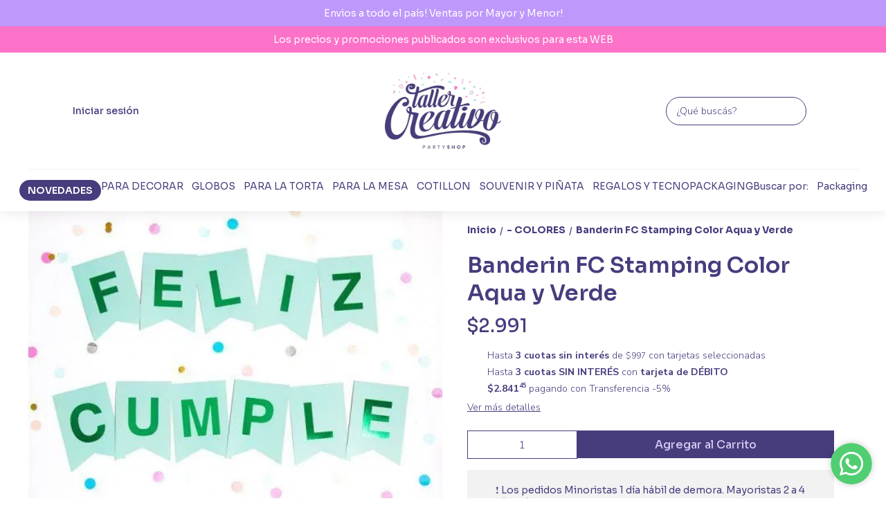

--- FILE ---
content_type: text/html; charset=utf-8
request_url: https://www.tallercreativo.com.ar/producto/bfc064/banderin-fc-stamping-color-aqua-y-verde
body_size: 31445
content:
<!DOCTYPE html><html lang="es" style="--color_primary:rgba(71,61,125,1);--color_contrast_primary:rgba(217,202,243,1);--color_secondary:rgba(252,146,197,1);--color_contrast_secondary:rgba(251,211,237,1);--color_text_primary:rgba(71,61,125,1);--color_background:rgba(255,255,255,1);--color_header_bg:rgba(255,255,255,1);--color_header_text:rgba(71,61,125,1);--color_header_message_bg:rgba(190,152,251,1);--color_header_message_text:rgba(255,255,255,1);--color_footer_bg:rgba(217,202,243,1);--color_footer_text:rgba(71,61,125,1);--color_header_second_message_bg:rgba(252,114,200,1);--color_header_second_message_text:rgba(255,255,255,1);--product-aspect_ratio:1/1;--product-show_sku:0;--product-show_buy_now:1;--product-type_button_buy_now:3;--product-show_installments:0;--product-show_methods_payments:0;--product-text_align:center;--product-show_border:0;--product-object_fit:contain;--product-type_product_subtext_id:3;--product-type_product_text_price_id:1;--font_primary:&quot;Sora&quot;, sans-serif;--font_secondary:'Nunito Sans', sans-serif;"><head>
    <meta charset="utf-8">
    <title>Banderin FC Stamping Color Aqua y Verde | Taller Creativo</title>
    <base href="/">
    <meta name="description" content="Banderin con Stamping">
    <meta name="viewport" content="width=device-width, initial-scale=1">
    <meta name="msapplication-TileColor" content="rgba(71,61,125,1)">
    <meta name="theme-color" content="rgba(71,61,125,1)">

    <link rel="preconnect" href="https://fonts.googleapis.com">
    <link rel="preconnect" href="https://fonts.gstatic.com" crossorigin="">
    <link rel="preconnect" href="https://cdn.v2.tiendanegocio.com">
  <style>*{font-display:block;box-sizing:border-box;outline:0;-webkit-tap-highlight-color:transparent}html,body{font-family:var(--font_primary);font-size:14px;-webkit-font-smoothing:antialiased;margin:0;padding:0;color:var(--color_text_primary)}body{background:var(--color_background);position:relative;min-height:100%;height:100%;overflow-x:hidden}@media screen and (max-width: 992px){html,body{font-family:var(--font_primary);font-size:14px;-webkit-font-smoothing:antialiased;margin:0;padding:0}}:root{--border-radius:0px}</style><link rel="stylesheet" href="https://cdn.v2.tiendanegocio.com/template_49_v2/styles.52201c011ca9382e.css" media="print" onload="this.media='all'"><noscript><link rel="stylesheet" href="https://cdn.v2.tiendanegocio.com/template_49_v2/styles.52201c011ca9382e.css"></noscript><style>@charset "UTF-8";:root{--animate-duration:1s;--animate-delay:1s;--animate-repeat:1}</style><link rel="stylesheet" href="https://cdn.v2.tiendanegocio.com/template_49_v2/animate.css.2aaa93a3b204b0cd.css" media="print" onload="this.media='all'"><noscript><link rel="stylesheet" href="https://cdn.v2.tiendanegocio.com/template_49_v2/animate.css.2aaa93a3b204b0cd.css"></noscript><style>:root{--swiper-theme-color:#007aff}:root{--swiper-navigation-size:44px}</style><link rel="stylesheet" href="https://cdn.v2.tiendanegocio.com/template_49_v2/swiper.36dcb5a9e2eab4a4.css" media="print" onload="this.media='all'"><noscript><link rel="stylesheet" href="https://cdn.v2.tiendanegocio.com/template_49_v2/swiper.36dcb5a9e2eab4a4.css"></noscript><style ng-transition="1">main[_ngcontent-sc71]{margin-top:0;width:100%}main.of-hidden[_ngcontent-sc71]{overflow:hidden}@media screen and (orientation: portrait){main[_ngcontent-sc71]{overflow:hidden}}</style><meta property="og:description" content="Banderin con Stamping"><meta name="twitter:description" content="Banderin con Stamping"><meta property="og:image" content="https://cdn.v2.tiendanegocio.com/gallery/19093/img_19093_187fd6885ba.png"><meta name="twitter:image" content="https://cdn.v2.tiendanegocio.com/gallery/19093/img_19093_187fd6885ba.png"><link rel="canonical" href="https://www.tallercreativo.com.ar/producto/bfc064/banderin-fc-stamping-color-aqua-y-verde"><meta property="og:title" content="Banderin FC Stamping Color Aqua y Verde | Taller Creativo"><meta property="og:url" content="www.tallercreativo.com.ar/producto/bfc064/banderin-fc-stamping-color-aqua-y-verde"><meta property="og:site_name" content="Taller Creativo"><meta name="twitter:card" content="summary_large_image"><meta name="twitter:title" content="Banderin FC Stamping Color Aqua y Verde | Taller Creativo"><style type="text/css" id="css_external">.grid .image-container{
  border: none !important;
}

.headerh2:after{
  display: none;
}

/* SECTION 101495 */
#section-101495 img:hover{
  transform: scale(1.1);
}

/* SECTION 101497 */
#section-101497{
  padding-bottom: 0 !important;
  padding-top: 0;
  margin-top: 0;
  margin-bottom: -10px;
}

/* SECTION 101498 */
#section-101498 .grid .image-container{
  border: none !important;
  border-radius: 5%;
  padding-bottom: 10px !important;
  padding-top: 10px;
  margin-top: 10px;
  margin-bottom: 10px;
}

#section-101498 img:hover{
  transform: scale(1.1);
}

/* SECTION 101500 */
#section-101500 .grid .image-container{
  border: none !important;
  border-radius: 5%;
  padding-bottom: 0 !important;
  padding-top: 0;
  margin-top: 0;
  margin-bottom: -10px;
}

#section-101500 img:hover{
  transform: scale(1.1);
}

/* SECTION 155068 */
#section-155068{
  padding-bottom: 0 !important;
  padding-top: 0;
  margin-top: 0;
  margin-bottom: -10px;
}

#section-155068 img:hover{
  transform: scale(1.1);
}

/* SECTION C2 */
#section-c2{
  padding-bottom: 0 !important;
  padding-top: 0;
  margin-top: -50px;
  margin-bottom: -10px;
}

/* ===== MEGA MENU – SCROLL ÚNICO ===== */
app-navbar nav.navbar ul.categories li.categories_text div.categories_container{
  max-height: 320px !important;
  overflow-y: auto !important;
  overflow-x: hidden !important;
}

/* ===== MEGA MENU – TEXTO ALINEADO A LA IZQUIERDA ===== */
app-navbar nav.navbar ul.categories li.categories_text div.categories_container,
app-navbar nav.navbar ul.categories li.categories_text div.categories_container *{
  text-align: left !important;
}

app-navbar nav.navbar ul.categories a[href*="novedades"]{
  border: 0px solid #000;
  padding: 6px 12px;
  border-radius: 20px;
  font-weight: 600;
  background-color: #473D7D;
  color: #fff !important;
}

/* ===== TITULOS DE CADA COLUMNA ===== */
app-navbar nav.navbar ul.categories div.categories_container > ul > li > a,
app-navbar nav.navbar ul.categories div.categories_container h3,
app-navbar nav.navbar ul.categories div.categories_container .category-title{
  font-weight: 700;
  text-transform: uppercase;
  font-size: 13px;
  letter-spacing: 0.08em;
  margin-bottom: 8px;
  display: block;
}

/* ===== SUBCATEGORIAS ===== */
app-navbar nav.navbar ul.categories div.categories_container ul ul a{
  font-weight: 400;
  font-size: 13px;
  opacity: 0.85;
}

</style><link href="https://cdn.v2.tiendanegocio.com/favicon/19093/img_19093_dpku1byppmjbrembt.png?width=512&amp;height=512&amp;aspect_ratio=1:1&amp;crop=auto" rel="apple-touch-icon" type="image/x-icon"><link href="https://cdn.v2.tiendanegocio.com/favicon/19093/img_19093_dpku1byppmjbrembt.png?width=512&amp;height=512&amp;aspect_ratio=1:1&amp;crop=auto" rel="shortcut icon" type="image/x-icon"><link href="https://fonts.googleapis.com/css2?family=Sora:wght@100..800&amp;display=swap" rel="stylesheet"><link href="https://fonts.googleapis.com/css2?family=Nunito+Sans:wght@300;600;700&amp;display=swap" rel="stylesheet"><!-- Scripts colocados por el usuario de manera externa -->
          <!-- Google Tag Manager -->
<script>(function(w,d,s,l,i){w[l]=w[l]||[];w[l].push({'gtm.start':
new Date().getTime(),event:'gtm.js'});var f=d.getElementsByTagName(s)[0],
j=d.createElement(s),dl=l!='dataLayer'?'&l='+l:'';j.async=true;j.src=
'https://www.googletagmanager.com/gtm.js?id='+i+dl;f.parentNode.insertBefore(j,f);
})(window,document,'script','dataLayer','GTM-MDM7SQ6R');</script>
<!-- End Google Tag Manager -->

<script id="pixel-script-poptin" src="https://cdn.popt.in/pixel.js?id=45083664645b6" async="true"></script>
        <!-- Fin scripts colocados por el usuario de manera externa --><style ng-transition="1">.header[_ngcontent-sc59]{position:relative}.header.header_fixed[_ngcontent-sc59]{position:sticky;top:0;z-index:1000}.header.header_fixed[_ngcontent-sc59]   .header_container.complete[_ngcontent-sc59]{box-shadow:0 0 20px #0000001a;background:var(--color_header_bg);color:var(--color_header_text);fill:var(--color_header_text)}.header_container[_ngcontent-sc59]{background:var(--color_header_bg);color:var(--color_header_text);fill:var(--color_header_text);top:0;left:0;right:0;width:100%;height:auto;z-index:999;position:relative;transition:top .5s ease,background .5s ease;display:flex;flex-direction:column}.header_container[_ngcontent-sc59]   app-message[_ngcontent-sc59]:nth-child(1){order:5}.header_container[_ngcontent-sc59]   app-message[_ngcontent-sc59]:nth-child(1).top{order:1}.header_container[_ngcontent-sc59]   app-message[_ngcontent-sc59]:nth-child(2){order:6}.header_container[_ngcontent-sc59]   app-message[_ngcontent-sc59]:nth-child(2).top{order:2}.header_container[_ngcontent-sc59]   app-message.complete[_ngcontent-sc59]{max-width:none;width:100%}.header_container[_ngcontent-sc59]   .content[_ngcontent-sc59]{order:3}.header_container[_ngcontent-sc59]   .content-second-line[_ngcontent-sc59]{order:4}.header_container.header_absolute[_ngcontent-sc59]{position:absolute!important}.header_container.header_fixed[_ngcontent-sc59]{position:fixed!important}.header_container.header_transparent[_ngcontent-sc59]{background:rgba(0,0,0,.05)}.header_container[_ngcontent-sc59]   app-button-menu[_ngcontent-sc59]{display:none}.header_container[_ngcontent-sc59]   app-navbar[_ngcontent-sc59]{height:100%}.header-z-top[_ngcontent-sc59]   .header.header_fixed[_ngcontent-sc59], .header-z-top[_ngcontent-sc59]   .header_container[_ngcontent-sc59]{z-index:1000}@media screen and (orientation: portrait),screen and (max-width: 1080px){.header_container[_ngcontent-sc59]   .content[_ngcontent-sc59]{width:100%;grid-column-gap:10px;grid-template-columns:auto 1fr auto;border:none}.header_container[_ngcontent-sc59]   .content[_ngcontent-sc59]   app-logo[_ngcontent-sc59]{padding:0;height:auto;width:auto;margin:0 auto 0 0}.header_container[_ngcontent-sc59]   .content[_ngcontent-sc59]   app-navbar[_ngcontent-sc59]{display:none}.header_container[_ngcontent-sc59]   .content[_ngcontent-sc59]   app-button-menu[_ngcontent-sc59]{grid-area:1/1/2/2;display:block}.header_container[_ngcontent-sc59]   .content[_ngcontent-sc59]   .actions[_ngcontent-sc59]{grid-area:1/3/2/4}.hidden-portrait[_ngcontent-sc59]{display:none!important}.hidden-desktop[_ngcontent-sc59]{display:flex!important}.content-second-line[_ngcontent-sc59]{display:none}}@media screen and (max-width: 640px){.header_container[_ngcontent-sc59]   .content[_ngcontent-sc59]{padding:10px 5px;grid-column-gap:5px}.header_container[_ngcontent-sc59]   .content[_ngcontent-sc59]   .actions_element[_ngcontent-sc59]{margin:0 5px}}</style><style ng-transition="1">.content[_ngcontent-sc59]{display:grid;grid-template-columns:1fr auto 1fr;grid-template-rows:1fr;grid-column-gap:20px;grid-row-gap:0px;align-items:center;justify-content:space-between;border-bottom:1px solid #f1f1f1;padding:29px 15px;background:inherit;overflow:hidden}.content[_ngcontent-sc59]   .actions[_ngcontent-sc59]{font-size:1em;display:flex;align-items:center;justify-content:flex-start;height:100%}.content[_ngcontent-sc59]   .actions.end[_ngcontent-sc59]{justify-content:flex-end!important}.content[_ngcontent-sc59]   .actions_element[_ngcontent-sc59]{height:100%;justify-content:space-around;align-items:center;display:flex;margin:0 10px;transition:.5s}.content[_ngcontent-sc59]   .actions_element.hidden-desktop[_ngcontent-sc59]{display:none}.content-second-line[_ngcontent-sc59]{padding:15px 0}.content-second-line[_ngcontent-sc59]{background:inherit}</style><style ng-transition="1">.message[_ngcontent-sc19]{font-family:var(--font_primary)!important;text-align:center;background:var(--color_header_message_bg);color:var(--color_header_message_text);padding:10px;overflow:hidden;word-break:break-word}.message.secondary[_ngcontent-sc19]{background:var(--color_header_second_message_bg);color:var(--color_header_second_message_text)}.message-text[_ngcontent-sc19]{color:inherit;display:inline-block;flex-direction:row;gap:12px}.message-text.animated[_ngcontent-sc19]{display:inline-block;white-space:nowrap;animation:var(--animation-duration, 20s) linear infinite _ngcontent-sc19_marquee}.message-text.animated[_ngcontent-sc19]   span[_ngcontent-sc19]{margin-left:5px}@keyframes _ngcontent-sc19_marquee{0%{transform:translate(0)}to{transform:translate(-100%)}}.message[_ngcontent-sc19]   .default[_ngcontent-sc19]{cursor:default;pointer-events:none}.hidden-text[_ngcontent-sc19]{overflow:hidden;max-width:100%;visibility:hidden;position:absolute;white-space:nowrap;margin:0;padding:0;font-size:inherit;font-family:inherit}</style><style ng-transition="1">.element[_ngcontent-sc55]{height:100%;justify-content:space-around;align-items:center;position:relative;display:flex;cursor:pointer;transition:.5s;color:inherit;fill:inherit;background:transparent;font-weight:500}.element[_ngcontent-sc55]   .icon[_ngcontent-sc55]{font-size:30px;width:30px;height:30px}.element__content[_ngcontent-sc55]{position:absolute;right:0;background:#e5e5e5;z-index:1;width:220px;display:flex;flex-direction:column;box-shadow:-4px 9px 15px #0003}.element__content[_ngcontent-sc55]   a[_ngcontent-sc55]{height:54px;width:100%;font-size:1em;display:flex;align-items:center;padding:0 10px;margin:1px 0;background:white}.element__content[_ngcontent-sc55]   a[_ngcontent-sc55]   span[_ngcontent-sc55]{font-family:var(--color_primary);width:100%;padding-left:10px}.element__content[_ngcontent-sc55]   a[_ngcontent-sc55]   app-icon[_ngcontent-sc55]{font-size:18px}.element__content[_ngcontent-sc55]   a[_ngcontent-sc55]:hover{color:var(--color_primary);background:#F6F6F6}.element__content[_ngcontent-sc55]   a[_ngcontent-sc55]:hover   svg[_ngcontent-sc55]{fill:var(--color_primary)}.element__content[_ngcontent-sc55]   a[_ngcontent-sc55]:last-child{background:var(--color_primary);justify-content:center;border:none!important;margin:10px;width:calc(100% - 20px)}.element__content[_ngcontent-sc55]   a[_ngcontent-sc55]:last-child   span[_ngcontent-sc55]{width:auto;padding:0}.element__content[_ngcontent-sc55]   a[_ngcontent-sc55]:last-child:hover{color:#fff;opacity:.6}.element.mobile[_ngcontent-sc55]{display:none}.backdrop[_ngcontent-sc55]{position:fixed;height:100%;width:100vw;left:0;top:0;z-index:-1;cursor:pointer}@media screen and (orientation: portrait){.element[_ngcontent-sc55]{width:100%}.element[_ngcontent-sc55]   span[_ngcontent-sc55]{display:none}.element[_ngcontent-sc55]   svg[_ngcontent-sc55]{fill:inherit}.element.mobile[_ngcontent-sc55]{display:flex}.element.desktop[_ngcontent-sc55]{display:none}}</style><style ng-transition="1">.element[_ngcontent-sc55]   app-icon[_ngcontent-sc55]{color:inherit;fill:inherit;width:30px;height:30px}.element_text[_ngcontent-sc55]{margin-left:10px}@media screen and (orientation: portrait){.element[_ngcontent-sc55]:last-of-type{padding-right:0;padding-left:0}}</style><style ng-transition="1">.logo[_ngcontent-sc57]{width:100%;cursor:pointer;font-size:32px;margin:0;color:inherit;display:flex;align-items:center;justify-content:flex-start;max-height:90px}.logo_image[_ngcontent-sc57]{width:100%;height:auto;max-height:inherit;object-fit:contain;object-position:left}.logo_title[_ngcontent-sc57]{font-family:var(--font_primary)!important;width:100%;height:auto;font-size:18px;color:inherit;margin:auto}@media screen and (orientation: portrait){.logo[_ngcontent-sc57]{max-height:60px!important}.logo_image[_ngcontent-sc57]{max-width:160px!important;object-position:left!important}.logo_title[_ngcontent-sc57]{display:none}}</style><style ng-transition="1">.icon[_ngcontent-sc54]{cursor:pointer;display:flex;justify-items:center;font-size:29px}.icon[_ngcontent-sc54]   app-icon[_ngcontent-sc54]{font-size:29px;width:29px;height:29px}.searchbar[_ngcontent-sc54]{max-width:auto;display:flex;background:transparent;padding-right:0!important;margin:auto}.searchbar__select[_ngcontent-sc54]{min-width:200px}.searchbar__input[_ngcontent-sc54]{position:relative;width:100%;min-width:200px}.searchbar__input[_ngcontent-sc54]   input[_ngcontent-sc54]{width:100%;color:inherit}.searchbar__input[_ngcontent-sc54]   input[_ngcontent-sc54]::placeholder{color:inherit}.searchbar__input[_ngcontent-sc54]   input[_ngcontent-sc54]::-webkit-search-cancel-button{position:relative;-webkit-appearance:none;opacity:0}.searchbar__input[_ngcontent-sc54]   button[_ngcontent-sc54]{position:absolute;top:0;bottom:0;right:0;background:none;border:none;background:transparent;color:inherit;padding:0 12px;width:15%}.searchbar__input[_ngcontent-sc54]   .payment[_ngcontent-sc54]{position:absolute;bottom:-29px;left:0;color:#fff;font-size:.9em;padding-left:20px;width:100%;display:flex;-moz-align-items:center;-ms-align-items:center;align-items:center}.searchbar__input[_ngcontent-sc54]   .payment[_ngcontent-sc54]   span[_ngcontent-sc54]{text-shadow:0 2px 10px black;font-weight:700}.searchbar__input[_ngcontent-sc54]   .payment[_ngcontent-sc54]   img[_ngcontent-sc54]{width:75px;margin-left:10px}.searchbar__background[_ngcontent-sc54]{display:none}.searchbar[_ngcontent-sc54]   .searchbar__select[_ngcontent-sc54]   .select[_ngcontent-sc54]:after, .searchbar[_ngcontent-sc54]   .searchbar__input[_ngcontent-sc54]   button[_ngcontent-sc54]:before{content:"";position:absolute;top:0;bottom:0;margin:auto 0;display:block;width:1.1px;height:80%;background:inherit}.searchbar[_ngcontent-sc54]   .searchbar__input[_ngcontent-sc54]   button[_ngcontent-sc54]:before{left:-1px}.searchbar[_ngcontent-sc54]   .searchbar__select[_ngcontent-sc54]   .select[_ngcontent-sc54]:after{right:1px}.searchbar[_ngcontent-sc54]   .searchbar__input[_ngcontent-sc54]   button[_ngcontent-sc54]{width:auto}.searchbar__results[_ngcontent-sc54]{width:100%;max-height:300px;overflow-y:auto;position:absolute;top:100%;left:0;box-shadow:0 5px 20px #00000013;margin:0;padding:0;list-style:none;z-index:10}.searchbar__results[_ngcontent-sc54]   li[_ngcontent-sc54]{background:white;padding:10px 16px;transition:.3s;cursor:pointer}.searchbar__results[_ngcontent-sc54]   li[_ngcontent-sc54]:hover{background:#ECECEC}.searchbar.color_primary[_ngcontent-sc54]{border:2px solid var(--color_contrast_primary)}.searchbar.color_secondary[_ngcontent-sc54]{border:2px solid var(--color_contrast_secondary)}.searchbar.color_text[_ngcontent-sc54]{border:2px solid var(--color_text_primary)}.mobile[_ngcontent-sc54]{display:none}@media screen and (max-width: 1080px){.volar-form[_ngcontent-sc54]{width:100%}.volar-form[_ngcontent-sc54]   .searchbar[_ngcontent-sc54]{padding-right:5vw;color:inherit;position:absolute;width:100%;max-width:100%;top:100%;left:0%;transition:.2s;opacity:0;visibility:hidden;z-index:99;display:none}.volar-form[_ngcontent-sc54]   .searchbar.active[_ngcontent-sc54]{opacity:1;visibility:visible;display:flex}.volar-form[_ngcontent-sc54]   .searchbar__background[_ngcontent-sc54]{background:var(--color_header_bg);color:var(--color_header_text);display:flex;position:absolute;width:100%;height:130%;bottom:-30%;left:0%;z-index:-1}.volar-form[_ngcontent-sc54]   .searchbar__select[_ngcontent-sc54]{display:none!important}.volar-form[_ngcontent-sc54]   .searchbar__input[_ngcontent-sc54]{width:95%;margin:auto}.volar-form[_ngcontent-sc54]   .searchbar__input[_ngcontent-sc54]   input[_ngcontent-sc54], .volar-form[_ngcontent-sc54]   .searchbar__input[_ngcontent-sc54]   button[_ngcontent-sc54]{color:var(--color_header_text)}.volar-form[_ngcontent-sc54]   .searchbar[_ngcontent-sc54]   .searchbar__select[_ngcontent-sc54]   .select[_ngcontent-sc54]:after, .volar-form[_ngcontent-sc54]   .searchbar[_ngcontent-sc54]   .searchbar__input[_ngcontent-sc54]   button[_ngcontent-sc54]:before{background:inherit}.volar-form[_ngcontent-sc54]   .searchbar.color_primary[_ngcontent-sc54]   .searchbar__background[_ngcontent-sc54]{background:var(--color_primary)}.volar-form[_ngcontent-sc54]   .searchbar.color_primary[_ngcontent-sc54]   .searchbar__input[_ngcontent-sc54]{border-color:var(--color_contrast_primary)}.volar-form[_ngcontent-sc54]   .searchbar.color_primary[_ngcontent-sc54]   .searchbar__input[_ngcontent-sc54]   input[_ngcontent-sc54], .volar-form[_ngcontent-sc54]   .searchbar.color_primary[_ngcontent-sc54]   .searchbar__input[_ngcontent-sc54]   button[_ngcontent-sc54]{color:var(--color_contrast_primary)}.volar-form[_ngcontent-sc54]   .searchbar.color_secondary[_ngcontent-sc54]   .searchbar__background[_ngcontent-sc54]{background:var(--color_secondary)}.volar-form[_ngcontent-sc54]   .searchbar.color_secondary[_ngcontent-sc54]   .searchbar__input[_ngcontent-sc54]{border-color:var(--color_contrast_secondary)}.volar-form[_ngcontent-sc54]   .searchbar.color_secondary[_ngcontent-sc54]   .searchbar__input[_ngcontent-sc54]   input[_ngcontent-sc54], .volar-form[_ngcontent-sc54]   .searchbar.color_secondary[_ngcontent-sc54]   .searchbar__input[_ngcontent-sc54]   button[_ngcontent-sc54]{color:var(--color_contrast_secondary)}.volar-form[_ngcontent-sc54]   .searchbar.color_text[_ngcontent-sc54]   .searchbar__background[_ngcontent-sc54]{background:var(--color_text_secondary)}.volar-form[_ngcontent-sc54]   .searchbar.color_text[_ngcontent-sc54]   .searchbar__input[_ngcontent-sc54]{border-color:var(--color_text_primary)}.volar-form[_ngcontent-sc54]   .searchbar.color_text[_ngcontent-sc54]   .searchbar__input[_ngcontent-sc54]   input[_ngcontent-sc54], .volar-form[_ngcontent-sc54]   .searchbar.color_text[_ngcontent-sc54]   .searchbar__input[_ngcontent-sc54]   button[_ngcontent-sc54]{color:var(--color_text_primary)}.mobile[_ngcontent-sc54]{display:flex;margin-left:auto;width:29px;font-size:29px}}</style><style ng-transition="1">.searchbar[_ngcontent-sc54]{max-width:auto;background:transparent;margin:auto}.searchbar__input[_ngcontent-sc54]{border-radius:20px;border:1px solid}.searchbar__input[_ngcontent-sc54]   input[_ngcontent-sc54]{max-width:220px;color:inherit;padding:10px 35px 10px 15px}.searchbar__input[_ngcontent-sc54]   input[_ngcontent-sc54]::placeholder{color:inherit}.searchbar__input[_ngcontent-sc54]   button[_ngcontent-sc54]{color:inherit;display:flex;justify-content:center;align-items:center;padding:0 8px;font-size:24px}.mobile[_ngcontent-sc54]{display:none}@media screen and (max-width: 1080px){.volar-form[_ngcontent-sc54]   .searchbar[_ngcontent-sc54]{border:1.5px solid inherit}.volar-form[_ngcontent-sc54]   .searchbar__input[_ngcontent-sc54]   input[_ngcontent-sc54]{padding:10px!important}.mobile[_ngcontent-sc54]{display:flex;width:29px;font-size:29px}}</style><style ng-transition="1">.shopping[_ngcontent-sc17]{color:inherit;font-size:1em;display:flex;height:100%;font-weight:500}.shopping__text[_ngcontent-sc17]{display:flex;justify-content:space-evenly;align-items:center;width:auto;position:relative;cursor:pointer}.shopping__text[_ngcontent-sc17]   a[_ngcontent-sc17]{color:inherit}.shopping__text[_ngcontent-sc17]   .img[_ngcontent-sc17]{cursor:pointer;position:relative;display:flex;width:30px}.shopping__text[_ngcontent-sc17]   .img[_ngcontent-sc17]   .icon[_ngcontent-sc17]{fill:inherit;color:inherit;width:inherit;height:inherit;font-size:30px;width:30px;height:30px}.shopping__text[_ngcontent-sc17]   .img[_ngcontent-sc17]   .badge[_ngcontent-sc17]{position:absolute;top:-5px;right:-5px;background:var(--color_secondary);color:var(--color_contrast_secondary);width:16px;height:16px;border-radius:50%;display:flex;-moz-align-items:center;-ms-align-items:center;align-items:center;-moz-justify-content:center;-ms-justify-content:center;justify-content:center;-ms-flex-pack:center;font-size:8px}.shopping[_ngcontent-sc17]   hr[_ngcontent-sc17]{color:var(--color_text_primary);border-bottom-color:var(--color_text_primary)}.shopping__content[_ngcontent-sc17]{color:var(--color_text_primary);display:flex;flex-direction:column;position:fixed;background-color:var(--color_background);width:480px;box-shadow:0 8px 16px #0003;z-index:1000000;height:100%;top:0;right:-100vw;transition:.5s;overflow:auto}.shopping__content__header[_ngcontent-sc17]{height:7%;display:flex;justify-content:space-between;align-items:center;padding:18px 22px;color:var(--color_primary);font-size:24px!important;border-bottom:solid rgba(0,0,0,.05) 2px}.shopping__content__header[_ngcontent-sc17]   app-icon[_ngcontent-sc17]{cursor:pointer}.shopping__content__content[_ngcontent-sc17]{padding-top:3%;flex:1 1 auto}.shopping__content__product[_ngcontent-sc17], .shopping__content__shipment[_ngcontent-sc17]{padding:16px 0 0;margin:auto;width:calc(100% - 32px)}.shopping__content__shipment[_ngcontent-sc17]{padding:0}.shopping__content[_ngcontent-sc17]   .product[_ngcontent-sc17]:first-of-type{margin-top:0}.shopping__content[_ngcontent-sc17]   .product[_ngcontent-sc17]{transition:1s;display:flex;width:100%;-moz-justify-content:flex-start;-ms-justify-content:flex-start;justify-content:flex-start;-ms-flex-pack:flex-start;-moz-align-items:center;-ms-align-items:center;align-items:center;margin-top:20px;position:relative}.shopping__content[_ngcontent-sc17]   .product[_ngcontent-sc17]   img[_ngcontent-sc17]{width:100px;object-fit:cover;object-position:top;cursor:pointer;margin-right:10px;height:100px}.shopping__content[_ngcontent-sc17]   .product_info[_ngcontent-sc17]{height:100px;max-height:100px;width:100%;display:flex;justify-content:space-between;flex-direction:column}.shopping__content[_ngcontent-sc17]   .product_info_secondline[_ngcontent-sc17]{align-items:flex-end}.shopping__content[_ngcontent-sc17]   .product_info_firstline[_ngcontent-sc17], .shopping__content[_ngcontent-sc17]   .product_info_secondline[_ngcontent-sc17]{display:flex;justify-content:space-between}.shopping__content[_ngcontent-sc17]   .product_info_firstline[_ngcontent-sc17]   .title[_ngcontent-sc17], .shopping__content[_ngcontent-sc17]   .product_info_secondline[_ngcontent-sc17]   .title[_ngcontent-sc17]{width:85%;-webkit-line-clamp:2;overflow:hidden;display:-webkit-box}.shopping__content[_ngcontent-sc17]   .product_info_firstline[_ngcontent-sc17]   .title[_ngcontent-sc17]   a[_ngcontent-sc17], .shopping__content[_ngcontent-sc17]   .product_info_secondline[_ngcontent-sc17]   .title[_ngcontent-sc17]   a[_ngcontent-sc17]{color:var(--color_text_primary);-webkit-line-clamp:2;overflow:hidden;display:-webkit-box;font-size:16px}.shopping__content[_ngcontent-sc17]   .product_info_firstline[_ngcontent-sc17]   .delete[_ngcontent-sc17], .shopping__content[_ngcontent-sc17]   .product_info_secondline[_ngcontent-sc17]   .delete[_ngcontent-sc17]{width:10%;height:20px;text-align:center;cursor:pointer;color:var(--color_text_primary)}.shopping__content[_ngcontent-sc17]   .product_info_firstline[_ngcontent-sc17]   .delete[_ngcontent-sc17]   svg[_ngcontent-sc17], .shopping__content[_ngcontent-sc17]   .product_info_secondline[_ngcontent-sc17]   .delete[_ngcontent-sc17]   svg[_ngcontent-sc17]{fill:var(--color_text_primary);height:100%}.shopping__content[_ngcontent-sc17]   .product_info_firstline[_ngcontent-sc17]   .prices[_ngcontent-sc17], .shopping__content[_ngcontent-sc17]   .product_info_secondline[_ngcontent-sc17]   .prices[_ngcontent-sc17]{text-align:right}.shopping__content[_ngcontent-sc17]   .product_info_firstline[_ngcontent-sc17]   .prices[_ngcontent-sc17]   .price[_ngcontent-sc17], .shopping__content[_ngcontent-sc17]   .product_info_secondline[_ngcontent-sc17]   .prices[_ngcontent-sc17]   .price[_ngcontent-sc17]{color:var(--color_text_primary);font-size:16px}.shopping__content[_ngcontent-sc17]   .product_info_firstline[_ngcontent-sc17]   .prices[_ngcontent-sc17]   .cross[_ngcontent-sc17], .shopping__content[_ngcontent-sc17]   .product_info_secondline[_ngcontent-sc17]   .prices[_ngcontent-sc17]   .cross[_ngcontent-sc17]{text-decoration:line-through;color:#616a6c;font-size:14px;margin-left:5px}.shopping__content[_ngcontent-sc17]   .subtotal[_ngcontent-sc17]{display:flex;-moz-justify-content:space-between;-ms-justify-content:space-between;justify-content:space-between;-ms-flex-pack:space-between;-moz-align-items:center;-ms-align-items:center;align-items:center;-moz-flex-direction:row;flex-direction:row;margin:20px 0;font-size:16px}.shopping__content[_ngcontent-sc17]   .total[_ngcontent-sc17]{display:flex;-moz-justify-content:flex-end;-ms-justify-content:flex-end;justify-content:flex-end;-ms-flex-pack:flex-end;-moz-align-items:flex-end;-ms-align-items:flex-end;align-items:flex-end;-moz-flex-direction:column;flex-direction:column;width:calc(100% - 32px);margin:10px auto 20px;flex:1 1 auto}.shopping__content[_ngcontent-sc17]   .total[_ngcontent-sc17]   div[_ngcontent-sc17]{width:100%;display:flex;-moz-justify-content:space-between;-ms-justify-content:space-between;justify-content:space-between;-ms-flex-pack:space-between;padding-bottom:10px;font-size:22px}.shopping__content[_ngcontent-sc17]   .total[_ngcontent-sc17]   a[_ngcontent-sc17]{display:inline;padding:10px 26px!important;margin:5px 0;font-size:16px!important}.shopping__content[_ngcontent-sc17]   .total[_ngcontent-sc17]   .btn[_ngcontent-sc17]{max-width:none!important;width:100%;text-align:center;flex:none;transition:.5s}.shopping__content[_ngcontent-sc17]   .total[_ngcontent-sc17]   .btn[_ngcontent-sc17]:hover{opacity:.8}.shopping__content[_ngcontent-sc17]   .total[_ngcontent-sc17]   .required_min[_ngcontent-sc17]{font-size:16px;text-align:justify}.shopping__content[_ngcontent-sc17]   .empty[_ngcontent-sc17]{display:flex;-moz-justify-content:center;-ms-justify-content:center;justify-content:center;-ms-flex-pack:center;-moz-align-items:center;-ms-align-items:center;align-items:center;-moz-flex-direction:row;flex-direction:row;width:90%;margin:auto;padding-bottom:16px;text-align:center}.shopping__content[_ngcontent-sc17]   .empty[_ngcontent-sc17]   a[_ngcontent-sc17]{display:inline;width:100%;text-align:center;margin-left:20px;font-size:1em;padding:10px 5px!important}.shopping.primary[_ngcontent-sc17]   .shopping__text[_ngcontent-sc17]   .img[_ngcontent-sc17]   .badge[_ngcontent-sc17]{background:var(--color_secondary);color:var(--color_contrast_secondary)}.shopping.secondary[_ngcontent-sc17]   .shopping__text[_ngcontent-sc17]   .img[_ngcontent-sc17]   .badge[_ngcontent-sc17], .shopping.text[_ngcontent-sc17]   .shopping__text[_ngcontent-sc17]   .img[_ngcontent-sc17]   .badge[_ngcontent-sc17]{background:var(--color_primary);color:var(--color_contrast_primary)}.message_error[_ngcontent-sc17]{align-items:flex-start!important;border-radius:5px;background:#ff5252;padding:15px 45px 15px 15px;color:#fff;position:relative;width:calc(100% - 32px);margin:auto}.message_error[_ngcontent-sc17]   .close[_ngcontent-sc17]{cursor:pointer;position:absolute;top:15px;right:15px;opacity:1;transition:.5s}.message_error[_ngcontent-sc17]   .close[_ngcontent-sc17]:hover{opacity:.8}.backdrop[_ngcontent-sc17]{position:fixed;height:100%;background:rgba(0,0,0,.2);width:100vw;left:0;top:0;z-index:98;cursor:pointer}@media screen and (max-width: 640px){.shopping__text[_ngcontent-sc17]{width:auto}.shopping__text[_ngcontent-sc17]   .badge[_ngcontent-sc17]{position:absolute;top:-8px;right:-4px;left:20px!important}.shopping__content[_ngcontent-sc17]{width:100vw}}@media screen and (orientation: portrait){.shopping__text[_ngcontent-sc17]{width:auto}.shopping__text[_ngcontent-sc17]   a[_ngcontent-sc17]{display:none!important}.shopping__text[_ngcontent-sc17]   .badge[_ngcontent-sc17]{top:-8px;right:-4px;left:20px!important}}</style><style ng-transition="1">.shopping__text[_ngcontent-sc17]   .img[_ngcontent-sc17]   .badge[_ngcontent-sc17]{position:absolute;top:-7.5px;right:-10px;width:18px;height:18px;font-size:10px}@media screen and (max-width: 640px){.shopping__text[_ngcontent-sc17]   img[_ngcontent-sc17]   .icon[_ngcontent-sc17]{fill:#000}.shopping__content[_ngcontent-sc17]   .product[_ngcontent-sc17]   .prices[_ngcontent-sc17]   .price[_ngcontent-sc17]{font-size:14px}}@media screen and (orientation: portrait){.shopping__text[_ngcontent-sc17]   .badge[_ngcontent-sc17]{top:-6.5px;left:15px!important}}</style><style ng-transition="1">.btn[_ngcontent-sc58]{padding:0 4px}.btn[_ngcontent-sc58]   app-icon[_ngcontent-sc58]{font-size:30px;width:30px;height:30px;color:var(--color_header_text)}</style><style ng-transition="1">.navbar[_ngcontent-sc21]{width:100%;height:100%}app-element[_ngcontent-sc21]{font-size:16px}.categories[_ngcontent-sc21]{height:100%;width:100%;z-index:100;cursor:default!important;justify-content:center;display:flex;margin:0;list-style-type:none;padding:0;gap:20px}.categories[_ngcontent-sc21]   .categories_text[_ngcontent-sc21]{display:flex;align-items:center;justify-content:space-around;height:100%;text-align:center}.categories[_ngcontent-sc21]   .categories_text[_ngcontent-sc21]   a[_ngcontent-sc21]{font-size:18px;font-weight:500;color:var(--color_header_bg);text-align:inherit}.categories[_ngcontent-sc21]   .categories_text[_ngcontent-sc21]   i[_ngcontent-sc21]:first-of-type{font-size:30px}.categories[_ngcontent-sc21]   .categories_text[_ngcontent-sc21]:hover   .categories_container[_ngcontent-sc21]{opacity:1;visibility:visible;box-shadow:0 10px 15px #0000000d}.categories[_ngcontent-sc21]   .categories_text[_ngcontent-sc21]   .categories_container[_ngcontent-sc21]{opacity:0;visibility:hidden;transition:.2s;position:absolute;padding:15px 10px 20px;left:0;top:100%;width:100%;transform-origin:left top 0;-webkit-transform-origin:left top 0;background:var(--color_header_text);color:var(--color_header_bg)}.categories[_ngcontent-sc21]   .categories_text[_ngcontent-sc21]   .categories_container[_ngcontent-sc21]:before{content:"";width:100%;height:15px;background:transparent;position:absolute;top:-15px;left:0;z-index:99}.categories[_ngcontent-sc21]   .categories_text[_ngcontent-sc21]   .categories_submenu[_ngcontent-sc21]{column-count:4;width:100%;display:block}.categories[_ngcontent-sc21]   .categories_text[_ngcontent-sc21]   .categories_submenu_list[_ngcontent-sc21], .categories[_ngcontent-sc21]   .categories_text[_ngcontent-sc21]   .categories_submenu_list_inner[_ngcontent-sc21]{list-style:none;padding:0;break-inside:avoid;margin-bottom:15px}.categories[_ngcontent-sc21]   .categories_text[_ngcontent-sc21]   .categories_submenu_list[_ngcontent-sc21]   .categories_text_title[_ngcontent-sc21]   a[_ngcontent-sc21], .categories[_ngcontent-sc21]   .categories_text[_ngcontent-sc21]   .categories_submenu_list_inner[_ngcontent-sc21]   .categories_text_title[_ngcontent-sc21]   a[_ngcontent-sc21]{padding:6px!important;font-size:16px;display:block;line-height:1;font-weight:700;letter-spacing:.3px;position:relative;z-index:1}.categories[_ngcontent-sc21]   .categories_text[_ngcontent-sc21]   .categories_submenu_list[_ngcontent-sc21]   .categories_text_subtitle[_ngcontent-sc21]   a[_ngcontent-sc21], .categories[_ngcontent-sc21]   .categories_text[_ngcontent-sc21]   .categories_submenu_list_inner[_ngcontent-sc21]   .categories_text_subtitle[_ngcontent-sc21]   a[_ngcontent-sc21]{padding:6px 8px!important;font-size:14px;display:block;line-height:1;font-weight:400;letter-spacing:.3px;position:relative;z-index:1}.categories[_ngcontent-sc21]   .categories_text[_ngcontent-sc21]   .categories_submenu_list[_ngcontent-sc21]   .categories_text_subtitle.small[_ngcontent-sc21]   a[_ngcontent-sc21], .categories[_ngcontent-sc21]   .categories_text[_ngcontent-sc21]   .categories_submenu_list_inner[_ngcontent-sc21]   .categories_text_subtitle.small[_ngcontent-sc21]   a[_ngcontent-sc21]{font-size:14px;font-weight:700}a[_ngcontent-sc21]:not([href]){cursor:default!important}</style><style ng-transition="1">.icon-text[_ngcontent-sc16]{height:inherit;width:auto;color:inherit;fill:inherit;cursor:inherit;font-size:inherit;max-width:inherit;-webkit-user-select:none;user-select:none;overflow:hidden;display:flex;justify-items:center;align-items:center;text-indent:-99999px}</style><style ng-transition="1">.section--main[_ngcontent-sc138]{padding:40px 0}.section--main[_ngcontent-sc138]   .container[_ngcontent-sc138]{display:flex}.section--main[_ngcontent-sc138]   .product[_ngcontent-sc138]{margin-bottom:50px}.section--main[_ngcontent-sc138]   .description[_ngcontent-sc138]{-moz-flex-direction:column;flex-direction:column;width:100%}.section--main[_ngcontent-sc138]   .description-title[_ngcontent-sc138]{font-size:18px;color:var(--color_primary);font-weight:600;margin-top:0;margin-bottom:10px}.section--main[_ngcontent-sc138]   .content[_ngcontent-sc138]{width:50%;max-width:100%;overflow:hidden}.section--main[_ngcontent-sc138]   .content__body[_ngcontent-sc138]{position:relative;width:100%}.section--main[_ngcontent-sc138]   .content__body[_ngcontent-sc138]   .swiper[_ngcontent-sc138]{height:auto;width:100%}.section--main[_ngcontent-sc138]   .content__body[_ngcontent-sc138]   .swiper[_ngcontent-sc138]   .swiper-slide[_ngcontent-sc138]{display:flex;justify-content:center;align-items:center;width:100%;cursor:zoom-in}.section--main[_ngcontent-sc138]   .content__body[_ngcontent-sc138]   .swiper[_ngcontent-sc138]   .swiper-slide[_ngcontent-sc138]   .img-container[_ngcontent-sc138]{height:100%;width:100%;display:flex;justify-content:center;flex-direction:column}.section--main[_ngcontent-sc138]   .content__body[_ngcontent-sc138]   .swiper[_ngcontent-sc138]   .swiper-slide[_ngcontent-sc138]   .img-container[_ngcontent-sc138]   img[_ngcontent-sc138]{width:100%;height:100%;object-fit:contain}.section--main[_ngcontent-sc138]   .content__body[_ngcontent-sc138]   .swiper[_ngcontent-sc138]   .swiper-slide[_ngcontent-sc138]   .img-container[_ngcontent-sc138]   .youtubeWrapper[_ngcontent-sc138]{width:100%;height:100%;display:flex;align-items:center;justify-content:center}.section--main[_ngcontent-sc138]   .content__body[_ngcontent-sc138]   .swiper[_ngcontent-sc138]   .swiper-slide[_ngcontent-sc138]   .img-container.no-stock[_ngcontent-sc138]{position:relative}.section--main[_ngcontent-sc138]   .content__body[_ngcontent-sc138]   .swiper[_ngcontent-sc138]   .swiper-slide[_ngcontent-sc138]   .img-container.no-stock[_ngcontent-sc138]:before{content:"Sin stock";position:absolute;top:10px;right:10px;background:var(--color_secondary);color:var(--color_contrast_secondary);font-size:18px;font-weight:700;cursor:default;padding:6px 12px}.section--main[_ngcontent-sc138]   .buybox-wrapper[_ngcontent-sc138]{position:relative;z-index:1;width:50%}.section--main[_ngcontent-sc138]   .buybox-wrapper[_ngcontent-sc138]   .buybox[_ngcontent-sc138]{min-height:auto;width:95%;margin:0 auto;border-radius:0;padding:0 20px;display:flex;flex-direction:column;align-items:flex-start;justify-content:flex-start;grid-column-gap:0px;grid-row-gap:0px;position:sticky;top:120px}.section--main[_ngcontent-sc138]   .buybox-wrapper[_ngcontent-sc138]   .buybox__variants[_ngcontent-sc138]{width:100%;display:flex;flex-wrap:wrap;gap:16px;margin-top:24px;margin-bottom:12px}.section--main[_ngcontent-sc138]   .buybox-wrapper[_ngcontent-sc138]   .buybox__variants[_ngcontent-sc138]   app-property[_ngcontent-sc138]{display:block;width:100%}.section--main[_ngcontent-sc138]   .buybox-wrapper[_ngcontent-sc138]   .buybox__quantity[_ngcontent-sc138]{width:100%;display:flex;justify-content:space-between;gap:12px;margin-top:24px;margin-bottom:16px;align-items:flex-start}.section--main[_ngcontent-sc138]   .buybox-wrapper[_ngcontent-sc138]   .buybox__quantity[_ngcontent-sc138]   app-property[_ngcontent-sc138]{width:30%;min-width:120px}.section--main[_ngcontent-sc138]   .buybox-wrapper[_ngcontent-sc138]   .buybox__quantity[_ngcontent-sc138]   app-button-buy[_ngcontent-sc138]{width:70%;flex:1 1 auto}.section--main[_ngcontent-sc138]   .buybox-wrapper[_ngcontent-sc138]   .buybox__shipping[_ngcontent-sc138]{width:100%}.section--main[_ngcontent-sc138]   .buybox-wrapper[_ngcontent-sc138]   .buybox[_ngcontent-sc138]   app-social-icons[_ngcontent-sc138]{margin-bottom:16px}.section--main[_ngcontent-sc138]   .buybox-wrapper[_ngcontent-sc138]   .swiper-button-next[_ngcontent-sc138]{right:-50px}.section--main[_ngcontent-sc138]   .buybox-wrapper[_ngcontent-sc138]   .swiper-button-prev[_ngcontent-sc138]{left:-50px}.section--main[_ngcontent-sc138]   .buybox-wrapper[_ngcontent-sc138]   .swiper-button-next[_ngcontent-sc138], .section--main[_ngcontent-sc138]   .buybox-wrapper[_ngcontent-sc138]   .swiper-button-prev[_ngcontent-sc138]{width:47px;height:47px;transition:.5s}.section--main[_ngcontent-sc138]   .buybox-wrapper[_ngcontent-sc138]   .swiper-button-next[_ngcontent-sc138]:after, .section--main[_ngcontent-sc138]   .buybox-wrapper[_ngcontent-sc138]   .swiper-button-prev[_ngcontent-sc138]:after{transition:inherit;color:var(--color_secondary);font-size:18px}.section--main[_ngcontent-sc138]   .buybox-wrapper[_ngcontent-sc138]   .swiper-button-next[_ngcontent-sc138]:hover, .section--main[_ngcontent-sc138]   .buybox-wrapper[_ngcontent-sc138]   .swiper-button-prev[_ngcontent-sc138]:hover{background:var(--color_secondary);border-radius:100%}.section--main[_ngcontent-sc138]   .buybox-wrapper[_ngcontent-sc138]   .swiper-button-next[_ngcontent-sc138]:hover:after, .section--main[_ngcontent-sc138]   .buybox-wrapper[_ngcontent-sc138]   .swiper-button-prev[_ngcontent-sc138]:hover:after{color:var(--color_contrast_secondary)}.section--main[_ngcontent-sc138]   .recommend-title[_ngcontent-sc138]{padding:0 26px}.section--main[_ngcontent-sc138]   .recommend-title[_ngcontent-sc138]   h3[_ngcontent-sc138]{margin:0;padding:0;width:100%}.sidebar[_ngcontent-sc138]{display:flex;flex-direction:column;position:fixed;top:0;left:-100%;width:100%;max-width:430px;height:100%;background:var(--color_background);color:var(--color_text_primary);z-index:1001;transition:.2s;border-bottom-right-radius:0;border-top-right-radius:0}.sidebar--open[_ngcontent-sc138]{overflow-y:auto;overflow-x:hidden;left:0}.sidebar-header[_ngcontent-sc138]{height:60px;display:flex;align-items:center;justify-content:space-between;margin:0 10px}.sidebar-header[_ngcontent-sc138]   h3[_ngcontent-sc138]{-webkit-line-clamp:2;display:-webkit-box;-webkit-box-orient:vertical;overflow:hidden;text-overflow:ellipsis;overflow-wrap:anywhere;padding-right:20px;line-height:21px;max-height:51px;padding-bottom:6px;height:46px}.sidebar-content[_ngcontent-sc138]{position:relative;flex:1 1 auto;padding-bottom:60px}.sidebar-content__primary[_ngcontent-sc138]{left:-120vw}.sidebar-content__primary.show[_ngcontent-sc138]{left:0}.sidebar-content[_ngcontent-sc138]   nav[_ngcontent-sc138]{width:100%}.sidebar-content[_ngcontent-sc138]   nav[_ngcontent-sc138]   a[_ngcontent-sc138]{display:block;width:100%;padding:20px 15px;font-weight:500;color:var(--color_text_primary);border-left:2px solid var(--color_primary);font-size:16px}.sidebar-content[_ngcontent-sc138]   nav[_ngcontent-sc138]   a.active[_ngcontent-sc138]{background:rgba(0,0,0,.025);border-right:2px solid var(--color_primary);color:var(--color_primary)}.sidebar[_ngcontent-sc138]   .titlleSidebar[_ngcontent-sc138]{display:flex;justify-content:space-between}.menu-translucent[_ngcontent-sc138]{position:fixed;top:0;left:0;z-index:1000;width:100%;height:100%;background:rgba(0,0,0,.5)}@media screen and (max-width: 1280px){.section--main[_ngcontent-sc138]{padding:0 16px}.section--main[_ngcontent-sc138]   .content[_ngcontent-sc138]{width:50%;max-width:100%;overflow:hidden}.section--main[_ngcontent-sc138]   .content__body[_ngcontent-sc138]   .swiper[_ngcontent-sc138]{height:auto}.section--main[_ngcontent-sc138]   .buybox-wrapper[_ngcontent-sc138]   .buybox[_ngcontent-sc138]{min-height:auto}.section--main[_ngcontent-sc138]   .buybox-wrapper[_ngcontent-sc138]   .buybox__quantity[_ngcontent-sc138]{width:100%}}@media screen and (max-width: 992px){.section--main[_ngcontent-sc138]{padding-left:0;padding-right:0}.section--main[_ngcontent-sc138]   .content[_ngcontent-sc138]{width:90%;margin:auto}.section--main[_ngcontent-sc138]   .content__body[_ngcontent-sc138]{margin-top:0}.section--main[_ngcontent-sc138]   .content__body[_ngcontent-sc138]   .btn--favorite[_ngcontent-sc138]{top:12px}.section--main[_ngcontent-sc138]   .content__header[_ngcontent-sc138]{padding:0;height:auto;display:flex;justify-content:space-between;flex-direction:column;align-items:flex-start;margin:2vh 0}.section--main[_ngcontent-sc138]   .content__header[_ngcontent-sc138]   h2[_ngcontent-sc138]{font-weight:600}.section--main[_ngcontent-sc138]   .content[_ngcontent-sc138]   .body[_ngcontent-sc138]{padding:0}.section--main[_ngcontent-sc138]   .buybox[_ngcontent-sc138]{grid-column-gap:20px;grid-row-gap:0px;align-items:center}.section--main[_ngcontent-sc138]   .buybox__actions[_ngcontent-sc138]{display:flex;width:100%}.section--main[_ngcontent-sc138]   .buybox__actions[_ngcontent-sc138]   .btn[_ngcontent-sc138]{width:100%}.section[_ngcontent-sc138]   .recommend[_ngcontent-sc138]{z-index:2}}@media screen and (orientation: portrait) and (max-width: 991px){.section--main[_ngcontent-sc138]{padding-top:0;padding-bottom:12px}.section--main[_ngcontent-sc138]   .container[_ngcontent-sc138]{-moz-flex-direction:column;flex-direction:column;width:100%;max-width:480px}.section--main[_ngcontent-sc138]   .content[_ngcontent-sc138]{padding-top:0vh;width:100%}.section--main[_ngcontent-sc138]   .content__body[_ngcontent-sc138]{margin-top:0}.section--main[_ngcontent-sc138]   .content__body[_ngcontent-sc138]   .swiper[_ngcontent-sc138]{background:#ECECEC;margin:0;padding:0}.section--main[_ngcontent-sc138]   .content__body[_ngcontent-sc138]   .swiper[_ngcontent-sc138]   .swiper-button-next[_ngcontent-sc138]{right:10px}.section--main[_ngcontent-sc138]   .content__body[_ngcontent-sc138]   .swiper[_ngcontent-sc138]   .swiper-button-prev[_ngcontent-sc138]{left:10px}.section--main[_ngcontent-sc138]   .content__body[_ngcontent-sc138]   .swiper[_ngcontent-sc138]   .swiper-slide[_ngcontent-sc138]   img[_ngcontent-sc138]{object-fit:contain}.section--main[_ngcontent-sc138]   .content__body[_ngcontent-sc138]   .body[_ngcontent-sc138]{padding:0 20px}.section--main[_ngcontent-sc138]   .buybox-wrapper[_ngcontent-sc138]{width:92.5%;margin:0 auto;height:auto;min-height:0}.section--main[_ngcontent-sc138]   .buybox-wrapper[_ngcontent-sc138]   .buybox[_ngcontent-sc138]{border-radius:0;padding:0;min-height:0;grid-column-gap:20px;grid-row-gap:0px;width:100%;position:static}}@media screen and (max-width: 850px) and (orientation: landscape){.section--main[_ngcontent-sc138]{padding:32px 0 26px}.section--main[_ngcontent-sc138]   .container[_ngcontent-sc138]{-moz-flex-direction:column;flex-direction:column;width:100%}.section--main[_ngcontent-sc138]   .content[_ngcontent-sc138]{width:100%}.section--main[_ngcontent-sc138]   .content__header[_ngcontent-sc138]{padding:0 16px;height:10vmax}.section--main[_ngcontent-sc138]   .content__header[_ngcontent-sc138]   h1[_ngcontent-sc138]{margin:0}.section--main[_ngcontent-sc138]   .content__header[_ngcontent-sc138]   h2[_ngcontent-sc138]{display:block;margin:10px 0;font-size:1.6em}.section--main[_ngcontent-sc138]   .content__body[_ngcontent-sc138]{margin-top:5vmax}.section--main[_ngcontent-sc138]   .content__body[_ngcontent-sc138]   .swiper[_ngcontent-sc138]{background:#ECECEC;margin:0;padding:0;height:50vmax}.section--main[_ngcontent-sc138]   .content__body[_ngcontent-sc138]   .swiper[_ngcontent-sc138]   .swiper-button-next[_ngcontent-sc138]{right:10px}.section--main[_ngcontent-sc138]   .content__body[_ngcontent-sc138]   .swiper[_ngcontent-sc138]   .swiper-button-prev[_ngcontent-sc138]{left:10px}.section--main[_ngcontent-sc138]   .content__body[_ngcontent-sc138]   .swiper[_ngcontent-sc138]   .swiper-slide[_ngcontent-sc138]   img[_ngcontent-sc138]{object-fit:contain}.section--main[_ngcontent-sc138]   .content__body[_ngcontent-sc138]   .body[_ngcontent-sc138]{padding:0 20px}.section--main[_ngcontent-sc138]   .buybox-wrapper[_ngcontent-sc138]{width:92.5%;margin:0 auto;height:auto;min-height:0;color:var(--color_primary);position:relative;display:flex;flex-direction:column;justify-content:flex-start}.section--main[_ngcontent-sc138]   .buybox-wrapper[_ngcontent-sc138]   .buybox[_ngcontent-sc138]{border-radius:0;padding:0;min-height:0;grid-column-gap:20px;grid-row-gap:0px;width:100%;position:static}}app-youtube-wrapper[_ngcontent-sc138]{display:block;width:100%;height:420px}.swiper-pagination[_ngcontent-sc138]{transform:scale(.75);bottom:5px}</style><style ng-transition="1">h2[_ngcontent-sc135]{font-size:32px;margin:0;width:100%;text-align:center;color:var(--color_text_primary);line-height:1em}.swiper[_ngcontent-sc135]{height:auto;width:100%}.swiper[_ngcontent-sc135]   .swiper-button-next[_ngcontent-sc135], .swiper[_ngcontent-sc135]   .swiper-button-prev[_ngcontent-sc135]{height:20px;transition:.3s}.swiper[_ngcontent-sc135]   .swiper-button-next[_ngcontent-sc135]{right:0}.swiper[_ngcontent-sc135]   .swiper-button-prev[_ngcontent-sc135]{left:0}.swiper[_ngcontent-sc135]   .swiper-slide[_ngcontent-sc135]{justify-content:center;align-items:center;width:100%}.swiper[_ngcontent-sc135]   .swiper-slide[_ngcontent-sc135]   .img-container[_ngcontent-sc135]{height:100%;width:100%;display:flex;justify-content:center}.swiper[_ngcontent-sc135]   .swiper-slide[_ngcontent-sc135]   .img-container[_ngcontent-sc135]   img[_ngcontent-sc135]{width:100%;height:100%;object-fit:contain}.swiper[_ngcontent-sc135]   .swiper-slide[_ngcontent-sc135]   .img-container[_ngcontent-sc135]   .youtubeWrapper[_ngcontent-sc135]{width:100%;height:100%;display:flex;align-items:center;justify-content:center}.swiper[_ngcontent-sc135]   .swiper-slide[_ngcontent-sc135]   .img-container.no-stock[_ngcontent-sc135]{position:relative}.swiper[_ngcontent-sc135]   .swiper-slide[_ngcontent-sc135]   .img-container.no-stock[_ngcontent-sc135]:before{content:"Sin stock";position:absolute;top:10px;right:10px;background:var(--color_secondary);color:var(--color_contrast_secondary);font-size:18px;font-weight:700;cursor:default;padding:6px 12px}.recommend[_ngcontent-sc135]{position:relative}.recommend-title[_ngcontent-sc135]{margin-bottom:35px}.recommend-title[_ngcontent-sc135]   h2[_ngcontent-sc135]{font-size:32px;margin:0;width:100%;text-align:center;color:var(--color_text_primary)}.recommend[_ngcontent-sc135]   .swiper[_ngcontent-sc135]{overflow:unset;margin:-190px auto;position:relative;list-style:none;z-index:1;padding:200px 5px;pointer-events:none}.recommend[_ngcontent-sc135]   .swiper[_ngcontent-sc135]   .swiper-wrapper[_ngcontent-sc135]{pointer-events:auto}.item-gift__image-img[_ngcontent-sc135]{width:100%;height:100%;transition:inherit;aspect-ratio:var(--product-aspect_ratio);min-height:150px;display:block;border-style:none;object-fit:contain}@media screen and (max-width: 767px){.recommend-title[_ngcontent-sc135]   h2[_ngcontent-sc135]{font-size:24px}}@media (min-width: 1024px){.content[_ngcontent-sc135]{overflow:hidden}}</style><style ng-transition="1">.footer[_ngcontent-sc70], .copyright[_ngcontent-sc70]{position:relative;z-index:999}.footer[_ngcontent-sc70]{background:var(--color_footer_bg);color:var(--color_footer_text);padding:28px 26px 0;overflow-x:hidden;font-weight:700}.footer[_ngcontent-sc70]   .container[_ngcontent-sc70]{width:100%;justify-content:space-between;margin-bottom:28px;gap:1rem}.footer[_ngcontent-sc70]   .logo[_ngcontent-sc70]   img[_ngcontent-sc70]{max-width:180px;object-fit:contain;object-position:left;height:60px}.footer[_ngcontent-sc70]   .icon[_ngcontent-sc70]{height:24px;margin-right:5px}.footer[_ngcontent-sc70]   .container[_ngcontent-sc70]{display:flex}.footer[_ngcontent-sc70]   .container[_ngcontent-sc70]   .column[_ngcontent-sc70]{width:20%}.footer[_ngcontent-sc70]   .container[_ngcontent-sc70]   .column-50[_ngcontent-sc70]{width:50%}.not-menues[_ngcontent-sc70]{display:flex;align-items:center;width:100%}.with-menu[_ngcontent-sc70]{display:flex;width:60%}.container-social[_ngcontent-sc70]{display:flex;flex-direction:column}.container-contact[_ngcontent-sc70]{display:flex;height:100%}.copyright[_ngcontent-sc70]{color:var(--color_footer_text);background:var(--color_footer_bg)}.copyright[_ngcontent-sc70]   .copyright-background[_ngcontent-sc70]{background:rgba(255,255,255,.05)}.copyright[_ngcontent-sc70]   .container[_ngcontent-sc70]{display:flex;padding-block:1.5rem;justify-content:space-between;align-items:center}.copyright[_ngcontent-sc70]   .container[_ngcontent-sc70]   a[_ngcontent-sc70]{color:var(--color_footer_text);text-decoration:underline!important}.copyright[_ngcontent-sc70]   p[_ngcontent-sc70]{margin:0;font-size:10px}.copyright[_ngcontent-sc70]   .creator[_ngcontent-sc70]{font-family:var(--font_secondary)!important;display:flex;align-items:center;justify-content:space-between;gap:10px;width:100%;flex-wrap:wrap;text-align:center;padding-right:10px;padding-left:10px}.copyright[_ngcontent-sc70]     svg{height:20px!important}@media screen and (max-width: 991px){.footer[_ngcontent-sc70]{padding:28px 0 32px}.footer[_ngcontent-sc70]   .logo[_ngcontent-sc70]{padding:0 16px}.footer[_ngcontent-sc70]   .logo[_ngcontent-sc70]   img[_ngcontent-sc70]{max-width:180px;object-fit:contain;object-position:left}.footer[_ngcontent-sc70]   .methods[_ngcontent-sc70]{padding-inline:1em}.footer[_ngcontent-sc70]   .container-social[_ngcontent-sc70]{width:100%}.footer[_ngcontent-sc70]   .container[_ngcontent-sc70]{-moz-flex-direction:column;flex-direction:column;margin-bottom:0}.footer[_ngcontent-sc70]   .container[_ngcontent-sc70]   .column[_ngcontent-sc70]{width:100%}.with-menu[_ngcontent-sc70], .not-menues[_ngcontent-sc70]{flex-direction:column;align-items:flex-start;padding-inline:1em;width:100%}}</style><style ng-transition="1">.element[_ngcontent-sc20]{color:var(--color_header_text);font-size:14px;line-height:normal;font-weight:400;text-align:center;display:flex;align-items:center;font-family:var(--font_primary)!important}.element[_ngcontent-sc20]   app-icon[_ngcontent-sc20]{font-size:20px;height:20px;width:20px;margin-bottom:-2px;pointer-events:none}.element.contain_icon[_ngcontent-sc20]{margin-right:-8px}.footer[_ngcontent-sc20]{font-family:var(--font_secondary)!important}a[_ngcontent-sc20]:not([href]){cursor:default!important}</style><style ng-transition="1">svg[_ngcontent-sc62]{width:auto;height:30px}</style><style ng-transition="1">.navbar[_ngcontent-sc69]{width:100%;height:100%;word-break:break-all}app-element[_ngcontent-sc69]{font-size:14px}app-element[_ngcontent-sc69]     a{color:var(--color_footer_text)!important}.header[_ngcontent-sc69]{text-align:left;color:var(--color_footer_text);font-size:18px;font-weight:500;cursor:default!important}.header[_ngcontent-sc69]   p[_ngcontent-sc69]{margin:0 0 14px}.categories[_ngcontent-sc69]{height:100%;width:100%;z-index:100;cursor:default!important;align-items:flex-start;flex-direction:column;display:flex;margin:0;gap:5px;list-style-type:none;padding:0}.categories[_ngcontent-sc69]   .categories_text[_ngcontent-sc69]{display:flex;align-items:center;justify-content:space-around;text-align:center}.categories[_ngcontent-sc69]   .categories_text[_ngcontent-sc69]   .elements[_ngcontent-sc69]     .element{text-align:left}.categories[_ngcontent-sc69]   .categories_text[_ngcontent-sc69]   a[_ngcontent-sc69]{font-size:18px;font-weight:500;color:var(--color_header_bg);text-align:inherit}.categories[_ngcontent-sc69]   .categories_text[_ngcontent-sc69]   i[_ngcontent-sc69]:first-of-type{font-size:30px}a[_ngcontent-sc69]:not([href]){cursor:default!important}@media screen and (max-width: 991px){.navbar[_ngcontent-sc69]{padding-inline:1em}}</style><style ng-transition="1">.contact[_ngcontent-sc66]{line-height:1.5em;font-size:.9em;display:flex;justify-content:space-between;align-items:center;text-align:left}.contact[_ngcontent-sc66]   .list[_ngcontent-sc66]{width:100%}.contact[_ngcontent-sc66]   .list__header[_ngcontent-sc66]{font-family:var(--font_primary)!important;text-align:left;color:var(--color_footer_text);font-size:18px;font-weight:500;cursor:default!important}.contact[_ngcontent-sc66]   .list__header[_ngcontent-sc66]   p[_ngcontent-sc66]{margin:0 0 14px}.contact[_ngcontent-sc66]   .list--contact[_ngcontent-sc66]{font-family:var(--font_secondary)!important;display:flex;justify-content:flex-start}.contact[_ngcontent-sc66]   .list--contact[_ngcontent-sc66]   .event[_ngcontent-sc66]   a[_ngcontent-sc66]{align-items:center}.icon[_ngcontent-sc66]{height:24px;margin-right:5px}.afip[_ngcontent-sc66]{margin-top:16px;height:56px;max-height:56px}  .afip img{height:100%;width:auto;display:block}ul[_ngcontent-sc66]{padding:0;list-style:none;margin:0}ul[_ngcontent-sc66]   a[_ngcontent-sc66]{display:flex;align-items:flex-start;overflow-wrap:anywhere;max-width:250px;padding:6px 0;font-size:14px;color:var(--color_footer_text);font-weight:400}@media screen and (max-width: 991px){.numbers[_ngcontent-sc66]{padding-right:0}.list[_ngcontent-sc66]{margin-bottom:16px}ul[_ngcontent-sc66]   a[_ngcontent-sc66]{padding:3px 0}}</style><style ng-transition="1">.list[_ngcontent-sc65]{margin-top:1em}.list__header[_ngcontent-sc65]{display:flex;justify-content:flex-start;color:var(--color_footer_text);font-size:16px;font-weight:500;cursor:default!important}.list__header[_ngcontent-sc65]   p[_ngcontent-sc65]{margin:14px 0}.list__content[_ngcontent-sc65]{display:flex;flex-wrap:wrap;max-width:600px;gap:5px}.list[_ngcontent-sc65]   .creator_title[_ngcontent-sc65]{margin-top:0}.container-social[_ngcontent-sc65]{width:100%;margin-bottom:1.75rem}svg[_ngcontent-sc65]{height:35px!important}@media screen and (max-width: 992px){.container-social[_ngcontent-sc65]{justify-content:flex-start;align-items:flex-start}.creator[_ngcontent-sc65], .container-social[_ngcontent-sc65]{margin-bottom:28px}}</style><style ng-transition="1">.logo_entity[_ngcontent-sc68]{border-radius:calc(var(--border-radius) / 3);height:16.25px!important;width:30px}.header[_ngcontent-sc68]{color:var(--color_footer_text);font-size:18px;font-weight:500;cursor:default!important}.header[_ngcontent-sc68]   p[_ngcontent-sc68]{margin:0 0 14px}.content[_ngcontent-sc68]{display:flex;flex-wrap:wrap;align-items:center;max-width:600px;gap:5px}</style><style ng-transition="1">.logo_entity[_ngcontent-sc67]{border-radius:calc(var(--border-radius) / 3);height:16.25px!important;width:30px}.header[_ngcontent-sc67]{color:var(--color_footer_text);font-size:18px;font-weight:500;cursor:default!important}.header[_ngcontent-sc67]   p[_ngcontent-sc67]{margin:0 0 14px}.content[_ngcontent-sc67]{display:flex;flex-wrap:wrap;align-items:center;max-width:600px;gap:5px}</style><style ng-transition="1">.social[_ngcontent-sc64]{display:flex;flex-wrap:wrap;color:inherit;gap:10px}.social[_ngcontent-sc64]   .icon[_ngcontent-sc64]{width:42px;height:42px;color:inherit;margin-right:0}.social[_ngcontent-sc64]   .icon[_ngcontent-sc64]   svg[_ngcontent-sc64]{max-height:42px}.social.md[_ngcontent-sc64]   .icon[_ngcontent-sc64]{width:52px;height:52px}.social.md[_ngcontent-sc64]   .icon[_ngcontent-sc64]   svg[_ngcontent-sc64]{max-height:52px}.social.xs[_ngcontent-sc64]   .icon[_ngcontent-sc64]{width:24px;height:24px}.social.xs[_ngcontent-sc64]   .icon[_ngcontent-sc64]   svg[_ngcontent-sc64]{max-height:24px}.social.s[_ngcontent-sc64]   .icon[_ngcontent-sc64]{width:18px!important;height:18px!important}.social.s[_ngcontent-sc64]   .icon[_ngcontent-sc64]   svg[_ngcontent-sc64]{max-height:18px!important}</style><style ng-transition="1">.content[_ngcontent-sc115]{padding-top:0;margin:auto;height:100%;width:100%;max-height:100%;display:flex;flex-direction:column;justify-content:space-between}.content__base[_ngcontent-sc115]{overflow-y:auto;flex:1 1 0%;display:flex;flex-direction:column;padding-bottom:24px}.content__products[_ngcontent-sc115], .content__shipment[_ngcontent-sc115], .content__subtotal[_ngcontent-sc115]{display:flex;flex-direction:column;padding:0 12px}.content__subtotal[_ngcontent-sc115]   app-text-subtotal[_ngcontent-sc115]{margin-top:24px}.content__subtotal[_ngcontent-sc115]   app-text-extra[_ngcontent-sc115]{margin-top:8px}.content__subtotal[_ngcontent-sc115]   [_ngcontent-sc115]:last-child{margin-bottom:12px}.content__products[_ngcontent-sc115]   app-item-product[_ngcontent-sc115]{margin-bottom:24px}.content__products[_ngcontent-sc115]   app-item-product[_ngcontent-sc115]:last-of-type{margin-bottom:0}.content__shipment[_ngcontent-sc115]{margin-top:6px}.content__footer[_ngcontent-sc115]{border-top:solid rgba(0,0,0,.05) 2px;justify-content:flex-end;display:flex;flex-direction:column;padding:16px;position:relative}.btn[_ngcontent-sc115]{max-width:none!important;width:100%;text-align:center;flex:none;transition:.5s;display:flex;justify-content:center;align-items:center;padding:10px 26px!important;margin:5px 0;font-size:16px!important}.btn[_ngcontent-sc115]:hover{opacity:.8}hr[_ngcontent-sc115]{margin:12px 0!important;border:solid rgba(0,0,0,.05) 1px}</style><style ng-transition="1">.sidebar[_ngcontent-sc118]{display:flex;flex-direction:column;position:fixed;top:0;left:-100%;width:90%;max-width:430px;height:100%;background:var(--color_background);color:var(--color_text_primary);z-index:1001;transition:.2s;border-bottom-right-radius:0;border-top-right-radius:0}.sidebar--open[_ngcontent-sc118]{overflow-y:auto;overflow-x:hidden;left:0}.sidebar__header[_ngcontent-sc118]{height:60px;display:flex;align-items:center;justify-content:flex-end}.sidebar__header[_ngcontent-sc118]   .btn[_ngcontent-sc118]{display:block}.sidebar__header[_ngcontent-sc118]   .btn[_ngcontent-sc118]   app-icon[_ngcontent-sc118]{font-size:26px;color:var(--color_primary)}.sidebar__header[_ngcontent-sc118]   .btn.back[_ngcontent-sc118]{flex:1 1 auto;text-align:right}.sidebar__content[_ngcontent-sc118]{position:relative;flex:1 1 auto;padding-bottom:60px}.sidebar__content__primary[_ngcontent-sc118]{left:-120vw}.sidebar__content__primary.show[_ngcontent-sc118]{left:0}.sidebar__content[_ngcontent-sc118]   nav[_ngcontent-sc118]{width:100%}.sidebar__content[_ngcontent-sc118]   nav[_ngcontent-sc118]   a[_ngcontent-sc118]{display:block;width:100%;padding:20px 15px;font-weight:500;color:var(--color_text_primary);border-left:2px solid var(--color_primary);font-size:16px}.sidebar__content[_ngcontent-sc118]   nav[_ngcontent-sc118]   a.active[_ngcontent-sc118]{background:rgba(0,0,0,.025);border-left:2px solid var(--color_primary);color:var(--color_primary)}.sidebar__footer[_ngcontent-sc118]{width:100%}.menu-translucent[_ngcontent-sc118]{position:fixed;top:0;left:0;z-index:1000;width:100%;height:100%;background:rgba(0,0,0,.5)}</style><style ng-transition="1">.user-menu[_ngcontent-sc117]{border-top:solid rgba(0,0,0,.05) 2px;display:flex;align-items:center;justify-content:center;padding:15px 0}.user-menu-icon[_ngcontent-sc117]{display:none}.user-menu-element[_ngcontent-sc117]{font-size:16px;font-weight:500;width:50%;padding:0 10px;text-align:center}.user-menu-element[_ngcontent-sc117]:last-of-type{border-left:solid rgba(0,0,0,.1) 2px}</style><style ng-transition="1">.empty[_ngcontent-sc103]{font-family:var(--font_secondary);display:flex;justify-content:center;align-items:center;flex-direction:row;width:90%;margin:auto;text-align:center;padding-top:48px;padding-bottom:16px}</style><style ng-transition="1">a[_ngcontent-sc116]{display:flex;-moz-align-items:center;-ms-align-items:center;align-items:center;-moz-justify-content:space-between;-ms-justify-content:space-between;justify-content:space-between;-ms-flex-pack:space-between;width:100%;padding:20px 15px;font-weight:500;color:var(--color_text_primary);font-size:16px;-webkit-user-select:none;user-select:none}.content[_ngcontent-sc116]{height:0;width:100%;overflow:hidden}.content[_ngcontent-sc116]   a[_ngcontent-sc116]{padding-left:20px;padding-top:16px;padding-bottom:16px;font-weight:500;color:var(--color_text_primary);background:transparent}.show-all[_ngcontent-sc116]{color:var(--color_primary)!important}.icon[_ngcontent-sc116]{height:20px;color:var(--color_primary)}.content.open[_ngcontent-sc116]{height:100%;background:rgba(0,0,0,.05)}</style><meta property="og:type" content="product"><meta property="og:price:amount" content="2991"><meta property="og:price:currency" content="ARS"><meta property="product:brand" content="Banderin FC Stamping Color Aqua y Verde"><meta property="product:description" content="Banderin con Stamping"><meta property="product:availability" content="in stock"><meta property="product:condition" content="new"><meta property="product:price:amount" content="2991"><meta property="product:price:currency" content="ARS"><meta property="product:retailer_item_id" content="bfc064"><meta property="product:sale_price:amount" content="2991"><meta property="product:sale_price:currency" content="ARS"><style ng-transition="1">.buybox__header__breadcrumbs[_ngcontent-sc133]{display:flex;margin:20px 0;flex-wrap:wrap}.buybox__header__breadcrumbs[_ngcontent-sc133]   h2[_ngcontent-sc133]{margin:0;font-size:1em;font-weight:300;overflow-wrap:anywhere;color:var(--color_text_primary)}.buybox__header__breadcrumbs[_ngcontent-sc133]   h2[_ngcontent-sc133]:last-of-type{cursor:default}.buybox__header__breadcrumbs[_ngcontent-sc133]   span[_ngcontent-sc133]{margin:0 5px;cursor:default;color:var(--color_text_primary)}h1[_ngcontent-sc133]{margin:0 0 16px;font-size:32px;color:var(--color_primary);font-weight:600;overflow-wrap:anywhere;-webkit-hyphens:auto;hyphens:auto}@media screen and (max-width: 850px) and (orientation: landscape){.section--main[_ngcontent-sc133]{padding:32px 0 26px}.section--main[_ngcontent-sc133]   .container[_ngcontent-sc133]{-moz-flex-direction:column;flex-direction:column;width:100%}.section--main[_ngcontent-sc133]   .content[_ngcontent-sc133]{width:100%}.section--main[_ngcontent-sc133]   .content__header[_ngcontent-sc133]{padding:0 16px;height:10vmax}.section--main[_ngcontent-sc133]   .content__header[_ngcontent-sc133]   h1[_ngcontent-sc133]{margin:0}.section--main[_ngcontent-sc133]   .content__header[_ngcontent-sc133]   h2[_ngcontent-sc133]{display:block;margin:10px 0;font-size:1.6em}.boybox__header[_ngcontent-sc133]{color:var(--color_primary);position:relative;display:flex;flex-direction:column;justify-content:flex-start}}@media screen and (max-width: 767px){.buybox__header[_ngcontent-sc133]{color:var(--color_primary);position:relative;display:flex;flex-direction:column;justify-content:flex-start}.buybox__header[_ngcontent-sc133]   h1[_ngcontent-sc133]{font-size:24px}.buybox__header__breadcrumbs[_ngcontent-sc133]{margin:20px 0 15px}.buybox__header__breadcrumbs[_ngcontent-sc133]   h2[_ngcontent-sc133], .buybox__header__breadcrumbs[_ngcontent-sc133]   span[_ngcontent-sc133]{font-size:14px}}</style><style ng-transition="1">h1[_ngcontent-sc137]{font-family:var(--font_primary)!important;margin:0 0 16px;font-size:32px;color:var(--color_primary);font-weight:600;overflow-wrap:anywhere;-webkit-hyphens:auto;hyphens:auto}@media screen and (max-width: 767px){h1[_ngcontent-sc137]{font-size:24px}}</style><style ng-transition="1">.price[_ngcontent-sc134]{font-family:var(--font_secondary)!important;font-weight:600;color:var(--color_text_primary);display:flex;align-items:flex-end;margin-bottom:16px}.price__label[_ngcontent-sc134]{font-size:18px;margin:8px 0}.price__amount[_ngcontent-sc134]:last-of-type{font-family:var(--font_primary)!important;font-size:18px;color:var(--color_text_primary);text-decoration:line-through;font-weight:500}.price__amount[_ngcontent-sc134]:last-of-type   .decimals[_ngcontent-sc134]{margin-left:2px;margin-top:2px}.price__amount[_ngcontent-sc134]:first-of-type{font-family:var(--font_primary)!important;color:var(--color_text_primary);display:block;margin:0 10px 0 auto;font-size:26px;text-decoration:none;line-height:1}.price__amount[_ngcontent-sc134]:first-of-type   .decimals[_ngcontent-sc134]{margin-left:2px;margin-top:4px}.price__discount[_ngcontent-sc134]{display:flex;align-items:flex-end;flex-wrap:wrap}.price.two-prices[_ngcontent-sc134]{flex-direction:column;align-items:flex-start;margin-bottom:10px}@media screen and (max-width: 767px){.price__amount[_ngcontent-sc134]:last-of-type{font-size:16px}.price__amount[_ngcontent-sc134]:last-of-type   .decimals[_ngcontent-sc134]{margin-top:1px}.price__amount[_ngcontent-sc134]:first-of-type{font-size:22px}.price__amount[_ngcontent-sc134]:first-of-type   .decimals[_ngcontent-sc134]{margin-top:3px}}</style><style ng-transition="1">.installments-component[_ngcontent-sc124]{width:100%;margin-top:4px;margin-bottom:4px}.installments-component-row[_ngcontent-sc124]{display:flex;justify-content:flex-start;align-items:center;font-size:12px;font-weight:300;color:var(--color_text_primary)}.installments-component-row[_ngcontent-sc124]   app-icon[_ngcontent-sc124]{margin-right:5px}.installments-component-row[_ngcontent-sc124]   p[_ngcontent-sc124]{margin:0}.installments-component-row[_ngcontent-sc124]   .label-with-tooltip[_ngcontent-sc124]{display:flex;align-items:center}.installments-component[_ngcontent-sc124]   .tooltip-container[_ngcontent-sc124]{position:relative;display:inline-block;cursor:pointer;margin-left:4px}.installments-component[_ngcontent-sc124]   .tooltip-text[_ngcontent-sc124]{visibility:hidden;width:80px;background-color:#333;color:#fff;text-align:center;border-radius:4px;padding:5px 7px;position:absolute;z-index:10;bottom:125%;left:50%;transform:translate(-50%);opacity:0;transition:opacity .3s;font-size:12px;pointer-events:none}.installments-component[_ngcontent-sc124]   .tooltip-container[_ngcontent-sc124]:hover   .tooltip-text[_ngcontent-sc124]{visibility:visible;opacity:1}.installments-component[_ngcontent-sc124]   .checkout[_ngcontent-sc124]{justify-content:space-between}.installments-component[_ngcontent-sc124]   app-icon[_ngcontent-sc124]{width:18px;height:18px;fill:var(--color_text_primary)}</style><style ng-transition="1">.container[_ngcontent-sc77]{cursor:pointer;height:40px!important;transition:.3s;width:100%!important;max-width:100%!important;margin-left:0!important;font-size:16px!important;flex:1 1 auto;border-radius:var(--border-radius);font-weight:500;display:flex;-moz-align-items:center;-ms-align-items:center;align-items:center;-moz-justify-content:center;-ms-justify-content:center;justify-content:center;-ms-flex-pack:center;background:var(--color_primary)}.container[_ngcontent-sc77]   .state-add[_ngcontent-sc77], .container[_ngcontent-sc77]   .state-delete[_ngcontent-sc77], .container[_ngcontent-sc77]   .state-loading[_ngcontent-sc77], .container[_ngcontent-sc77]   .state-ok[_ngcontent-sc77]{display:flex;-moz-align-items:center;-ms-align-items:center;align-items:center;-moz-justify-content:center;-ms-justify-content:center;justify-content:center;-ms-flex-pack:center;width:100%;color:var(--color_contrast_primary)}.container[_ngcontent-sc77]   .state-quantity[_ngcontent-sc77]{display:flex;-moz-align-items:center;-ms-align-items:center;align-items:center;width:100%;height:100%}.container[_ngcontent-sc77]   .state-quantity[_ngcontent-sc77]   .plus[_ngcontent-sc77], .container[_ngcontent-sc77]   .state-quantity[_ngcontent-sc77]   .minus[_ngcontent-sc77]{display:flex;-moz-align-items:center;-ms-align-items:center;align-items:center;-moz-justify-content:center;-ms-justify-content:center;justify-content:center;-ms-flex-pack:center;height:100%;width:25%;text-align:center}.container[_ngcontent-sc77]   .state-quantity[_ngcontent-sc77]   .plus[_ngcontent-sc77]:before{content:"+"}.container[_ngcontent-sc77]   .state-quantity[_ngcontent-sc77]   .minus[_ngcontent-sc77]:before{content:"-"}.container[_ngcontent-sc77]   .state-quantity[_ngcontent-sc77]   div[_ngcontent-sc77]{background-color:#fff;width:50%;height:100%;border-top:solid 1.5px;border-bottom:solid 1.5px;border-color:var(--color_primary)}.container[_ngcontent-sc77]   .state-quantity[_ngcontent-sc77]   div[_ngcontent-sc77]   img[_ngcontent-sc77]{height:100%;width:100%;filter:invert(1)}.container[_ngcontent-sc77]   .state-quantity[_ngcontent-sc77]   div[_ngcontent-sc77]   input[_ngcontent-sc77]{width:100%;height:100%;text-align:center;border-radius:0!important}.container[_ngcontent-sc77]   .state-quantity[_ngcontent-sc77]   div[_ngcontent-sc77]   input[type=number][_ngcontent-sc77]{-webkit-appearance:textfield;appearance:textfield;margin:0}.container[_ngcontent-sc77]   .state-quantity[_ngcontent-sc77]   div[_ngcontent-sc77]   input[type=number][_ngcontent-sc77]::-webkit-inner-spin-button, .container[_ngcontent-sc77]   .state-quantity[_ngcontent-sc77]   div[_ngcontent-sc77]   input[type=number][_ngcontent-sc77]::-webkit-outer-spin-button{-webkit-appearance:none;margin:0}.container[_ngcontent-sc77]   .show[_ngcontent-sc77]{display:flex;-moz-align-items:center;-ms-align-items:center;align-items:center;-moz-justify-content:center;-ms-justify-content:center;justify-content:center;-ms-flex-pack:center;opacity:1}.container[_ngcontent-sc77]   .not-show[_ngcontent-sc77]{display:none}.container[_ngcontent-sc77]   .state-loading[_ngcontent-sc77]   img[_ngcontent-sc77]{height:35%;width:35px}.container.disabled[_ngcontent-sc77]{cursor:not-allowed!important;background:#616a6c;color:#fff}.message[_ngcontent-sc77]{text-align:center;margin-top:5px;font-size:14px;height:16px}@media screen and (max-width: 992px){.container[_ngcontent-sc77]{height:40px!important}}</style><style ng-transition="1">.installments-component[_ngcontent-sc125]{width:100%;font-family:var(--font_secondary)!important}.installments-component-row[_ngcontent-sc125]{display:flex;justify-content:flex-start;align-items:center;font-size:14px;color:var(--color_text_primary)}.installments-component-row[_ngcontent-sc125]   b[_ngcontent-sc125], .installments-component-row[_ngcontent-sc125]   app-icon[_ngcontent-sc125]{color:var(--color_primary)}.installments-component-row[_ngcontent-sc125]   app-icon[_ngcontent-sc125]{margin-right:5px}.installments-component-actions[_ngcontent-sc125]{margin-top:6px;color:var(--color_primary);text-decoration:underline}</style><style ng-transition="1">@charset "UTF-8";.properties[_ngcontent-sc130]{justify-content:flex-end;display:flex;width:100%;flex-direction:column;position:relative}.properties__title[_ngcontent-sc130]{font-size:14px;margin-bottom:8px;color:var(--color_primary)}.properties__options[_ngcontent-sc130]{height:38px;border:solid 1px var(--color_primary);font-size:16px;border-radius:var(--border-radius);padding:0 30px 0 10px}.properties__colors[_ngcontent-sc130], .properties__sizes[_ngcontent-sc130]{display:flex;flex-wrap:wrap;width:100%;gap:6px}.properties__colors_button.disabled[_ngcontent-sc130], .properties__sizes_button.disabled[_ngcontent-sc130]{cursor:not-allowed!important;opacity:.6;border-color:#d2d2d2;position:relative;background-image:url("data:image/svg+xml;utf8,<svg xmlns='http://www.w3.org/2000/svg' version='1.1' preserveAspectRatio='none' viewBox='0 0 100 100'><path d='M0 98 L98 0 L100 2 L2 100 Z' fill='rgb(210 210 210)' /></svg>")!important;background-repeat:no-repeat!important;background-position:center center!important;background-size:100% 100%,auto!important;overflow:hidden}.properties__colors_button[_ngcontent-sc130]{height:38px;width:38px;padding:2px;border:solid 1px rgba(0,0,0,.2);border-radius:var(--border-radius);overflow:hidden}.properties__colors_button.active[_ngcontent-sc130]{border:solid 2px var(--color_primary)}.properties__sizes_button[_ngcontent-sc130]{color:var(--color_primary);border:solid 1px var(--color_primary)}.properties__sizes_button.active[_ngcontent-sc130]{color:var(--color_contrast_primary)}.properties[_ngcontent-sc130]   .select__arrow[_ngcontent-sc130]{position:absolute;right:5px;bottom:3px;pointer-events:none}</style><style ng-transition="1">.quantity[_ngcontent-sc123]{display:flex;align-items:center;border:solid 1px var(--color_primary);border-radius:var(--border-radius)!important}.quantity[_ngcontent-sc123]   .plus[_ngcontent-sc123], .quantity[_ngcontent-sc123]   .minus[_ngcontent-sc123]{display:flex;align-items:center;justify-content:center;height:39px;width:39px;text-align:center;transition:1s;background:transparent;border:none}.quantity[_ngcontent-sc123]   .plus[_ngcontent-sc123]   app-icon[_ngcontent-sc123], .quantity[_ngcontent-sc123]   .minus[_ngcontent-sc123]   app-icon[_ngcontent-sc123]{color:var(--color_text_primary);font-size:18px;width:18px;height:18px}.quantity[_ngcontent-sc123]   input[_ngcontent-sc123]{font-size:15px;width:100%;height:39px;text-align:center;text-decoration:none;font-weight:500;border-radius:0!important;box-shadow:none!important;-webkit-appearance:none!important;appearance:none!important;border:none;background:transparent}.quantity[_ngcontent-sc123]   input[type=number][_ngcontent-sc123]{margin:0;box-shadow:none!important;-webkit-appearance:none!important;appearance:none!important}.quantity[_ngcontent-sc123]   input[type=number][_ngcontent-sc123]::-webkit-inner-spin-button, .quantity[_ngcontent-sc123]   input[type=number][_ngcontent-sc123]::-webkit-outer-spin-button{-webkit-appearance:none;margin:0;box-shadow:none!important}</style><style ng-transition="1">.header[_ngcontent-sc122]{display:flex;justify-content:space-between;align-items:center;margin:0;font-size:16px;color:var(--color_primary)}.header[_ngcontent-sc122]   .btn[_ngcontent-sc122]{white-space:nowrap}.subheader[_ngcontent-sc122]{margin-bottom:12px;font-size:16px}.content[_ngcontent-sc122]{--circle: 45px;margin-bottom:16px}.content[_ngcontent-sc122]   form[_ngcontent-sc122]{display:grid;grid-template-columns:1fr!important;grid-template-rows:auto;grid-row-gap:5px;width:100%;overflow:hidden;font-family:var(--font_secondary)!important}.content[_ngcontent-sc122]   form[_ngcontent-sc122]   .correo-a[_ngcontent-sc122]{font-size:1em;color:var(--color_primary);transition:.3s;margin:5px 0}.content[_ngcontent-sc122]   form[_ngcontent-sc122]   .correo-a[_ngcontent-sc122]   [_ngcontent-sc122]:hover{opacity:.8}.content[_ngcontent-sc122]   form[_ngcontent-sc122]   input[_ngcontent-sc122]{padding:15px 10px;border:1px solid var(--color_primary);width:100%;margin-right:-10px;border-top-left-radius:var(--border-radius)!important;border-bottom-left-radius:var(--border-radius)!important}.content[_ngcontent-sc122]   form[_ngcontent-sc122]   input.max-range[_ngcontent-sc122]:first-of-type{grid-area:4/2/5/5}.content[_ngcontent-sc122]   form[_ngcontent-sc122]   input.max-range[_ngcontent-sc122]:last-of-type{grid-area:3/2/4/5}.content[_ngcontent-sc122]   form[_ngcontent-sc122]   input[_ngcontent-sc122]::-webkit-outer-spin-button, .content[_ngcontent-sc122]   form[_ngcontent-sc122]   input[_ngcontent-sc122]::-webkit-inner-spin-button{-webkit-appearance:none;margin:0}.content[_ngcontent-sc122]   form[_ngcontent-sc122]   input[type=number][_ngcontent-sc122]{-moz-appearance:textfield}.content[_ngcontent-sc122]   form[_ngcontent-sc122]   label[_ngcontent-sc122]{color:var(--color_primary);font-size:14px;margin:5px 0}.content[_ngcontent-sc122]   form[_ngcontent-sc122]   label[_ngcontent-sc122]   b[_ngcontent-sc122]{font-family:var(--font_primary)!important}.content[_ngcontent-sc122]   form[_ngcontent-sc122]   label.invalid-message[_ngcontent-sc122]{margin:0 7px 7px;text-align:left;font-size:16px;color:var(--color_primary)}.content[_ngcontent-sc122]   form[_ngcontent-sc122]   .formcontrol[_ngcontent-sc122]{display:flex;justify-content:flex-start;max-height:50px}.content[_ngcontent-sc122]   form[_ngcontent-sc122]   .formcontrol[_ngcontent-sc122]   button[_ngcontent-sc122]{transition:.2s;margin-left:-2px;max-height:50px;min-width:120px;max-width:120px;background:var(--color_primary)!important;opacity:1!important}.content[_ngcontent-sc122]   form[_ngcontent-sc122]   .formcontrol[_ngcontent-sc122]   button[_ngcontent-sc122]   img[_ngcontent-sc122]{width:100%;height:30px}.content[_ngcontent-sc122]   .method[_ngcontent-sc122]{width:100%;margin-bottom:4px}.content[_ngcontent-sc122]   .method-header[_ngcontent-sc122]{padding:10px 10px 10px 16px;display:flex;justify-content:flex-start;align-items:center;border:1px solid var(--color_primary);cursor:default;width:100%;min-height:60px;gap:10px;border-radius:var(--border-radius)}.content[_ngcontent-sc122]   .method-header[_ngcontent-sc122]   .element[_ngcontent-sc122]{width:100%;color:var(--color_text_primary);grid-area:2/1/3/3}.content[_ngcontent-sc122]   .method-header[_ngcontent-sc122]   .element_title[_ngcontent-sc122]{font-family:var(--font_primary)!important;width:100%;padding:0;font-weight:700;font-size:1em;display:flex;align-items:center;justify-content:space-between;color:inherit}.content[_ngcontent-sc122]   .method-header[_ngcontent-sc122]   .element_description[_ngcontent-sc122]{font-family:var(--font_secondary)!important;padding:0;font-size:12px;font-weight:500;opacity:.8;text-align:left;color:inherit;margin-top:6px}.content[_ngcontent-sc122]   .method-header[_ngcontent-sc122]   .method-price[_ngcontent-sc122]{height:100%;display:flex;flex-direction:column;justify-items:center;font-size:14px;text-align:right;color:var(--color_primary)}.content[_ngcontent-sc122]   .method-header[_ngcontent-sc122]   .method-price-free[_ngcontent-sc122]{border-radius:4px;line-height:1}.content[_ngcontent-sc122]   .method-header[_ngcontent-sc122]   .method-price-value[_ngcontent-sc122]{font-weight:500}.content[_ngcontent-sc122]   .method-header[_ngcontent-sc122]   .method-price-value.cross[_ngcontent-sc122]{text-decoration:line-through;font-weight:lighter;opacity:.8}.content[_ngcontent-sc122]   .method-content[_ngcontent-sc122]{max-height:0;overflow:hidden;transition:.5s;padding:10px 7.5px;margin:10px 0}.content[_ngcontent-sc122]   .method-content.check[_ngcontent-sc122]{max-height:100vh}.content[_ngcontent-sc122]   .method-content[_ngcontent-sc122]   .delay-message[_ngcontent-sc122]{margin:0 0 10px;padding:10px;font-weight:600;background:var(--color_primary);color:#fff}.content[_ngcontent-sc122]   .method-content[_ngcontent-sc122]   select[_ngcontent-sc122]{padding:15px 10px;border:1.5px solid var(--color_primary);width:100%;-webkit-appearance:none;-moz-appearance:none;background:transparent;background-image:url("data:image/svg+xml;utf8,<svg fill='black' height='24' viewBox='0 0 24 24' width='24' xmlns='http://www.w3.org/2000/svg'><path d='M7 10l5 5 5-5z'/><path d='M0 0h24v24H0z' fill='none'/></svg>");background-repeat:no-repeat;background-position-x:100%;background-position-y:50%}.content.loading-block[_ngcontent-sc122]{position:relative}.content.loading-block[_ngcontent-sc122]:before{content:"";position:absolute;top:0;left:0;width:100%;height:100%;background:var(--color_primary);z-index:1;border-radius:0}.content.loading-block[_ngcontent-sc122]:after{content:"";position:absolute;top:50%;left:50%;width:50px;height:50px;margin-top:-25px;margin-left:-25px;border-radius:50%;background:url(https://cdn.v2.tiendanegocio.com/template_general/assets/images/loading.svg) no-repeat center;background-size:contain;z-index:2}.error[_ngcontent-sc122]{align-items:flex-start!important;border-radius:5px;background:#ff5252;padding:20px;color:#fff;font-size:14px;position:relative}@media screen and (orientation: portrait) and (max-width: 575px){.content[_ngcontent-sc122]   form[_ngcontent-sc122]{grid-template-columns:1fr!important;grid-template-rows:auto;grid-row-gap:10px}.content[_ngcontent-sc122]   form[_ngcontent-sc122]   label[_ngcontent-sc122]{justify-content:flex-start;font-size:1em;margin:0;text-align:left;text-transform:capitalize}.content[_ngcontent-sc122]   form[_ngcontent-sc122]   label[_ngcontent-sc122]   b[_ngcontent-sc122]   br[_ngcontent-sc122]{display:none}.content[_ngcontent-sc122]   form[_ngcontent-sc122]   button[_ngcontent-sc122]{max-width:none;width:auto;grid-area:3/1/4/2}.content[_ngcontent-sc122]   .method-header[_ngcontent-sc122]{gap:5px;padding:5px}.content[_ngcontent-sc122]   .method-header[_ngcontent-sc122]   .method-type[_ngcontent-sc122]{display:none}.content[_ngcontent-sc122]   .method-header[_ngcontent-sc122]   .element_title[_ngcontent-sc122], .content[_ngcontent-sc122]   .method-header[_ngcontent-sc122]   .element_description[_ngcontent-sc122]{font-size:12px;margin-top:2.5px}.content[_ngcontent-sc122]   .method-header[_ngcontent-sc122]   .method-price[_ngcontent-sc122]{margin-left:5px;font-size:12px}.content[_ngcontent-sc122]   .method-header[_ngcontent-sc122]   .method-price-free[_ngcontent-sc122]{margin-bottom:2.5px}}.loading[_ngcontent-sc122]{width:100%;display:flex;justify-content:center}.loading[_ngcontent-sc122]   img[_ngcontent-sc122]{filter:invert(.5);height:80px}</style><style ng-transition="1">.description-title{font-size:22px;color:var(--color_primary);font-weight:600;display:none}.description-info{color:var(--color_text_primary);max-height:400px;overflow:hidden;position:relative;margin-bottom:16px}.description-info:not(.open):before{content:"";display:block;width:100%;height:100%;position:absolute;top:0;left:0;background:linear-gradient(transparent,rgb(255,255,255))}.description-info.open{max-height:none}.description-info p,.description-info li,.description-info a,.description-info ul,.description-info ol,.description-info h1,.description-info h2{color:inherit}.description-info h1{font-size:24px!important;margin:0!important;font-weight:600}.description-info h2{font-size:18px!important;margin:0!important;font-weight:600}.description-info p,.description-info li,.description-info a,.description-info ul,.description-info ol,.description-info h5,.description-info h3,.description-info h4,.description-info div{font-size:16px!important}.description-info img{max-width:100%;cursor:default}.button{color:var(--color_contrast_primary);font-size:18px;font-weight:600;padding:0;cursor:pointer;display:inline-block;margin-left:10px;background:var(--color_primary);border:white}
</style><style ng-transition="1">.note[_ngcontent-sc121]{border-radius:var(--border-radius);background:rgba(0,0,0,.05);padding:20px 15px;font-size:14px;position:relative;display:flex;color:var(--color_text_primary);margin-top:0;margin-bottom:10px;align-items:center}.note[_ngcontent-sc121]   b[_ngcontent-sc121], .note[_ngcontent-sc121]   app-icon[_ngcontent-sc121]{color:var(--color_primary)}.note[_ngcontent-sc121]   app-icon[_ngcontent-sc121]{margin-right:5px}</style></head>
  <body style="overflow: hidden" data-scroll="0">
    <app-root _nghost-sc71="" ng-version="15.0.4"><!----><div _ngcontent-sc71="" id="404-not-found-page"></div><!----></app-root><!---->

    <script async="">
      document.body.setAttribute("data-scroll", window.scrollY);
      document.addEventListener("scroll", ($event) => {
        if (~~window.scrollY)
          document.body.setAttribute("data-scroll", window.scrollY);
      });
    </script>

    <script async="">
      // Función para cargar las imágenes de alta calidad
      function loadHighQualityImage(image) {
        const lqipSrc = image.getAttribute("src");
        const dataSrc = image.getAttribute("data-src");
        const newImg = new Image();
        newImg.src = dataSrc;
        newImg.onload = () => {
          image.src = dataSrc;
          image.style.filter = "blur(0)";
        };
      }

      // Callback de Intersection Observer
      function handleIntersection(entries, observer) {
        entries.forEach((entry) => {
          if (entry.isIntersecting) {
            const image = entry.target;
            loadHighQualityImage(image);
            observer.unobserve(image); // Dejar de observar la imagen después de cargarla
          }
        });
      }

      // Configuración de Intersection Observer
      const config = {
        root: null,
        rootMargin: "0px",
        threshold: 0,
      };

      // Crear una instancia de Intersection Observer
      const observer = new IntersectionObserver(handleIntersection, config);

      // Obtener las imágenes
      const images = document.getElementsByTagName("img");

      // Observar cada imagen
      Array.from(images).forEach((image) => {
        try {
          const src = image.getAttribute("src");
          const url = new URL(src);
          const queryParams = new URLSearchParams(url.search);
          if (queryParams.get("class") === "lqip") {
            // observer.observe(image);
          } 
        } catch (error) {
          
        }
      });

    </script>

    <script id="cart-info" type="application/json"></script>

  <script src="https://cdn.v2.tiendanegocio.com/template_49_v2/runtime.86f9c09be8699587.js" type="module"></script><script src="https://cdn.v2.tiendanegocio.com/template_49_v2/polyfills.3847b5711ff62cb2.js" type="module"></script><script src="https://cdn.v2.tiendanegocio.com/template_49_v2/main.ff2b70dbe2956a4a.js" type="module"></script>


<!-- Scripts colocados por el usuario de manera externa -->
          <!-- Google Tag Manager (noscript) -->
<noscript><iframe src="https://www.googletagmanager.com/ns.html?id=GTM-MDM7SQ6R"
height="0" width="0" style="display:none;visibility:hidden"></iframe></noscript>
<!-- End Google Tag Manager (noscript) -->

<script>
// Verifica si el path actual es "/formulario-mayorista"
if (window.location.pathname === "/formulario-mayorista") {
    // Ejecuta el script cuando toda la ventana esté cargada
    window.onload = function () {
        // Selecciona el label que tiene el atributo for="message"
        const messageLabel = document.querySelector('label[for="message"]');

        // Si el label existe, cambia su texto
        if (messageLabel) {
            messageLabel.textContent = "Nombre de comercio y redes sociales (Obligatorio)";
        }

        // Selecciona el textarea con el id "message"
        const messageTextarea = document.getElementById("message");

        // Si el textarea existe, agrega el atributo "required"
        if (messageTextarea) {
            messageTextarea.setAttribute("required", "true");
        }
    };
}
</script>
        <!-- Fin scripts colocados por el usuario de manera externa --><script id="1-state" type="application/json">{&q;socialInfo&q;:{&q;twitter&q;:null,&q;facebook&q;:&q;https://www.facebook.com/@tallercreativosgo&q;,&q;pinterest&q;:null,&q;instagram&q;:&q;https://www.instagram.com/tallercreativosgo/&q;,&q;youtube&q;:null,&q;tiktok&q;:&q;https://www.tiktok.com/@tallercreativosgo&q;},&q;optionsInfo&q;:{&q;chat&q;:{&q;status&q;:1,&q;data&q;:{&q;chat_facebook_url&q;:&q;&q;,&q;chat_whatsapp_url&q;:&q;5493854293742&q;,&q;chat_instagram_url&q;:null}},&q;datafiscal&q;:{&q;status&q;:0,&q;data&q;:{&q;datafiscal_codigo&q;:null}},&q;form_contact&q;:{&q;status&q;:1,&q;data&q;:{}},&q;blog&q;:{&q;data&q;:[]},&q;google_analytics&q;:{&q;status&q;:1,&q;data&q;:&q;UA-43075526-2&q;},&q;facebook_pixel&q;:{&q;status&q;:1,&q;data&q;:&q;519232419120703&q;},&q;tiktok_pixel&q;:{&q;status&q;:0,&q;data&q;:null},&q;shipment_alert&q;:{&q;status&q;:1,&q;data&q;:&q;❗ Los pedidos Minoristas 1 día hábil de demora. Mayoristas 2 a 4 días hábiles.&q;},&q;checkout&q;:{&q;only_buy_client&q;:0,&q;only_show_price_client&q;:0,&q;price_min_buy&q;:5000,&q;required_dni&q;:1,&q;required_phone&q;:1,&q;required_note&q;:1,&q;required_obligatory_note&q;:0,&q;note_title&q;:&q;Notas del pedido&q;,&q;required_company&q;:0,&q;required_domicile_payment&q;:0},&q;scripts&q;:{&q;status&q;:1,&q;data&q;:{&q;head&q;:&q;&l;!-- Google Tag Manager --&g;\n&l;script&g;(function(w,d,s,l,i){w[l]=w[l]||[];w[l].push({&s;gtm.start&s;:\nnew Date().getTime(),event:&s;gtm.js&s;});var f=d.getElementsByTagName(s)[0],\nj=d.createElement(s),dl=l!=&s;dataLayer&s;?&s;&a;l=&s;+l:&s;&s;;j.async=true;j.src=\n&s;https://www.googletagmanager.com/gtm.js?id=&s;+i+dl;f.parentNode.insertBefore(j,f);\n})(window,document,&s;script&s;,&s;dataLayer&s;,&s;GTM-MDM7SQ6R&s;);&l;/script&g;\n&l;!-- End Google Tag Manager --&g;\n\n&l;script id=&s;pixel-script-poptin&s; src=&s;https://cdn.popt.in/pixel.js?id=45083664645b6&s; async=&s;true&s;&g;&l;/script&g;&q;,&q;body&q;:&q;&l;!-- Google Tag Manager (noscript) --&g;\n&l;noscript&g;&l;iframe src=\&q;https://www.googletagmanager.com/ns.html?id=GTM-MDM7SQ6R\&q;\nheight=\&q;0\&q; width=\&q;0\&q; style=\&q;display:none;visibility:hidden\&q;&g;&l;/iframe&g;&l;/noscript&g;\n&l;!-- End Google Tag Manager (noscript) --&g;\n\n&l;script&g;\n// Verifica si el path actual es \&q;/formulario-mayorista\&q;\nif (window.location.pathname === \&q;/formulario-mayorista\&q;) {\n    // Ejecuta el script cuando toda la ventana esté cargada\n    window.onload = function () {\n        // Selecciona el label que tiene el atributo for=\&q;message\&q;\n        const messageLabel = document.querySelector(&s;label[for=\&q;message\&q;]&s;);\n\n        // Si el label existe, cambia su texto\n        if (messageLabel) {\n            messageLabel.textContent = \&q;Nombre de comercio y redes sociales (Obligatorio)\&q;;\n        }\n\n        // Selecciona el textarea con el id \&q;message\&q;\n        const messageTextarea = document.getElementById(\&q;message\&q;);\n\n        // Si el textarea existe, agrega el atributo \&q;required\&q;\n        if (messageTextarea) {\n            messageTextarea.setAttribute(\&q;required\&q;, \&q;true\&q;);\n        }\n    };\n}\n&l;/script&g;&q;}},&q;wholesale&q;:{&q;status&q;:1}},&q;websiteInfo&q;:{&q;id&q;:19093,&q;title&q;:&q;Taller Creativo&q;,&q;description&q;:&q;Tienda Online Minorista y Mayorista de productos para fiestas, bazar, cotillón premium, globos, diseño para fiestas, cake toppers, cotillon por mayor. Enviamos a todo el país. Estamos en Santiago del Estero.&q;,&q;direction&q;:&q;Ejercito Argentino (N) 68, Santiago del Estero&q;,&q;email&q;:&q;tallercreativosgo@gmail.com&q;,&q;logo&q;:&q;https://cdn.v2.tiendanegocio.com/logo/19093/img_19093_dpku1byppmjbremaw.png&q;,&q;favicon&q;:&q;https://cdn.v2.tiendanegocio.com/favicon/19093/img_19093_dpku1byppmjbrembt.png&q;,&q;phone&q;:&q;&q;,&q;font_style&q;:{&q;primary&q;:{&q;css_style&q;:&q;\&q;Sora\&q;, sans-serif&q;,&q;url&q;:&q;https://fonts.googleapis.com/css2?family=Sora:wght@100..800&a;display=swap&q;},&q;secondary&q;:{&q;css_style&q;:&q;&s;Nunito Sans&s;, sans-serif&q;,&q;url&q;:&q;https://fonts.googleapis.com/css2?family=Nunito+Sans:wght@300;600;700&a;display=swap&q;}},&q;icon_id&q;:1,&q;url&q;:&q;www.tallercreativo.com.ar&q;,&q;currency&q;:&q;$&q;,&q;currency_title&q;:&q;ARS&q;,&q;decimals&q;:2,&q;country_id&q;:1,&q;whatsapp_checkout_mode&q;:0,&q;whatsapp_checkout_pro&q;:0},&q;styleInfo&q;:{&q;color_primary&q;:&q;rgba(71,61,125,1)&q;,&q;color_contrast_primary&q;:&q;rgba(217,202,243,1)&q;,&q;color_secondary&q;:&q;rgba(252,146,197,1)&q;,&q;color_contrast_secondary&q;:&q;rgba(251,211,237,1)&q;,&q;color_text_primary&q;:&q;rgba(71,61,125,1)&q;,&q;color_background&q;:&q;rgba(255,255,255,1)&q;,&q;color_header_bg&q;:&q;rgba(255,255,255,1)&q;,&q;color_header_text&q;:&q;rgba(71,61,125,1)&q;,&q;color_header_message_bg&q;:&q;rgba(190,152,251,1)&q;,&q;color_header_message_text&q;:&q;rgba(255,255,255,1)&q;,&q;color_header_second_message_bg&q;:&q;rgba(252,114,200,1)&q;,&q;color_header_second_message_text&q;:&q;rgba(255,255,255,1)&q;,&q;color_footer_bg&q;:&q;rgba(217,202,243,1)&q;,&q;color_footer_text&q;:&q;rgba(71,61,125,1)&q;},&q;styleProductInfo&q;:{&q;aspect_ratio&q;:&q;1/1&q;,&q;show_sku&q;:0,&q;show_buy_now&q;:1,&q;type_button_buy_now&q;:3,&q;show_installments&q;:0,&q;show_methods_payments&q;:0,&q;text_align&q;:&q;center&q;,&q;show_border&q;:0,&q;object_fit&q;:&q;contain&q;,&q;type_product_subtext_id&q;:3,&q;subtext_custom&q;:&q;&q;,&q;type_product_text_price_id&q;:1},&q;headerInfo&q;:{&q;base_visible_message&q;:1,&q;visible_message&q;:1,&q;message_text&q;:&q;Envios a todo el país! Ventas por Mayor y Menor!&q;,&q;message_link&q;:null,&q;type_message_id&q;:1,&q;message_position_top&q;:1,&q;message_time&q;:&q;2025-11-18T19:24:54.000Z&q;,&q;second_base_visible_message&q;:1,&q;second_visible_message&q;:1,&q;second_message_text&q;:&q;Los precios y promociones publicados son exclusivos para esta WEB&q;,&q;second_message_link&q;:null,&q;second_type_message_id&q;:1,&q;second_message_position_top&q;:1,&q;type_background_header_id&q;:2,&q;base_type_background_header_id&q;:2,&q;is_fixed&q;:1,&q;visible_searchbar&q;:0,&q;visible_session&q;:0,&q;above_carrousel&q;:0,&q;transparent_carrousel&q;:0,&q;logo_size&q;:190},&q;footerInfo&q;:{&q;show_method_shipment&q;:1,&q;show_method_payment&q;:1,&q;show_data_contact&q;:1,&q;show_social_media&q;:1,&q;show_newsletter&q;:0,&q;show_logo_tn&q;:0,&q;show_primary_menu&q;:1,&q;id_menu_main&q;:32564,&q;title_menu_main&q;:&q;Categorias&q;,&q;show_secondary_menu&q;:1,&q;id_menu_secondary&q;:7838,&q;title_menu_secondary&q;:&q;Info&q;,&q;color_footer_text&q;:&q;rgba(71,61,125,1)&q;,&q;color_footer_bg&q;:&q;rgba(217,202,243,1)&q;,&q;logo_url&q;:null,&q;logo_id&q;:null,&q;menu_main&q;:[{&q;id&q;:136752,&q;title&q;:&q;- Ver Todos los Productos&q;,&q;position&q;:0,&q;url&q;:&q;https://www.tallercreativo.com.ar/productos&q;,&q;menu_id&q;:32564,&q;type_menu_item_id&q;:5,&q;category_ref_id&q;:null,&q;menu_ref_id&q;:null,&q;page_ref_id&q;:null,&q;pages&q;:null,&q;category&q;:null,&q;category_url&q;:null,&q;category_visible&q;:null,&q;page_url&q;:null,&q;page_type_status_id&q;:null},{&q;id&q;:128758,&q;title&q;:&q;COMBOS ✨&q;,&q;position&q;:1,&q;url&q;:&q;productos/kitdecoparty&q;,&q;menu_id&q;:32564,&q;type_menu_item_id&q;:3,&q;category_ref_id&q;:73252,&q;menu_ref_id&q;:null,&q;page_ref_id&q;:null,&q;pages&q;:null,&q;category&q;:{&q;id&q;:73252,&q;title&q;:&q;COMBOS Y KITS&q;,&q;description&q;:null,&q;slug&q;:&q;kitdecoparty&q;,&q;file_id&q;:null,&q;cover&q;:null,&q;slot&q;:204,&q;created_at&q;:&q;2024-04-15T13:12:02.000Z&q;,&q;updated_at&q;:null,&q;status&q;:1,&q;commerce_id&q;:19093,&q;icon_id&q;:null,&q;type_order_products_id&q;:1,&q;seo_title&q;:&q;Combos para Cumples, Kit Deco Party&q;,&q;seo_description&q;:&q;combos deco, deco tematica, cumple infantil, kit para cumple&q;,&q;google_category&q;:null},&q;category_url&q;:&q;kitdecoparty&q;,&q;category_visible&q;:1,&q;page_url&q;:null,&q;page_type_status_id&q;:null},{&q;id&q;:113602,&q;title&q;:&q;GLOBOS&q;,&q;position&q;:2,&q;url&q;:&q;productos/globos&q;,&q;menu_id&q;:32564,&q;type_menu_item_id&q;:3,&q;category_ref_id&q;:27621,&q;menu_ref_id&q;:null,&q;page_ref_id&q;:null,&q;pages&q;:null,&q;category&q;:{&q;id&q;:27621,&q;title&q;:&q;GLOBOS&q;,&q;description&q;:null,&q;slug&q;:&q;globos&q;,&q;file_id&q;:null,&q;cover&q;:null,&q;slot&q;:186,&q;created_at&q;:&q;2023-05-10T17:52:29.000Z&q;,&q;updated_at&q;:null,&q;status&q;:1,&q;commerce_id&q;:19093,&q;icon_id&q;:null,&q;type_order_products_id&q;:1,&q;seo_title&q;:null,&q;seo_description&q;:null,&q;google_category&q;:null},&q;category_url&q;:&q;globos&q;,&q;category_visible&q;:1,&q;page_url&q;:null,&q;page_type_status_id&q;:null},{&q;id&q;:128134,&q;title&q;:&q;ALZADAS Y BANDEJAS&q;,&q;position&q;:3,&q;url&q;:&q;productos/alzadasybandejas&q;,&q;menu_id&q;:32564,&q;type_menu_item_id&q;:3,&q;category_ref_id&q;:27743,&q;menu_ref_id&q;:null,&q;page_ref_id&q;:null,&q;pages&q;:null,&q;category&q;:{&q;id&q;:27743,&q;title&q;:&q;ALZADAS Y BANDEJAS&q;,&q;description&q;:null,&q;slug&q;:&q;alzadasybandejas&q;,&q;file_id&q;:null,&q;cover&q;:null,&q;slot&q;:208,&q;created_at&q;:&q;2023-05-10T17:53:02.000Z&q;,&q;updated_at&q;:null,&q;status&q;:1,&q;commerce_id&q;:19093,&q;icon_id&q;:null,&q;type_order_products_id&q;:1,&q;seo_title&q;:null,&q;seo_description&q;:null,&q;google_category&q;:null},&q;category_url&q;:&q;alzadasybandejas&q;,&q;category_visible&q;:1,&q;page_url&q;:null,&q;page_type_status_id&q;:null},{&q;id&q;:113598,&q;title&q;:&q;PARA DECORAR&q;,&q;position&q;:4,&q;url&q;:&q;productos/paradecorar&q;,&q;menu_id&q;:32564,&q;type_menu_item_id&q;:3,&q;category_ref_id&q;:55420,&q;menu_ref_id&q;:null,&q;page_ref_id&q;:null,&q;pages&q;:null,&q;category&q;:{&q;id&q;:55420,&q;title&q;:&q;PARA DECORAR&q;,&q;description&q;:null,&q;slug&q;:&q;paradecorar&q;,&q;file_id&q;:null,&q;cover&q;:null,&q;slot&q;:163,&q;created_at&q;:&q;2023-11-29T17:03:38.000Z&q;,&q;updated_at&q;:null,&q;status&q;:1,&q;commerce_id&q;:19093,&q;icon_id&q;:null,&q;type_order_products_id&q;:1,&q;seo_title&q;:null,&q;seo_description&q;:null,&q;google_category&q;:null},&q;category_url&q;:&q;paradecorar&q;,&q;category_visible&q;:1,&q;page_url&q;:null,&q;page_type_status_id&q;:null},{&q;id&q;:113596,&q;title&q;:&q;CAKE TOPPERS&q;,&q;position&q;:5,&q;url&q;:&q;productos/caketoppers&q;,&q;menu_id&q;:32564,&q;type_menu_item_id&q;:3,&q;category_ref_id&q;:27704,&q;menu_ref_id&q;:null,&q;page_ref_id&q;:null,&q;pages&q;:null,&q;category&q;:{&q;id&q;:27704,&q;title&q;:&q;CAKE TOPPERS &q;,&q;description&q;:null,&q;slug&q;:&q;caketoppers&q;,&q;file_id&q;:null,&q;cover&q;:null,&q;slot&q;:145,&q;created_at&q;:&q;2023-05-10T17:52:36.000Z&q;,&q;updated_at&q;:null,&q;status&q;:1,&q;commerce_id&q;:19093,&q;icon_id&q;:null,&q;type_order_products_id&q;:1,&q;seo_title&q;:null,&q;seo_description&q;:null,&q;google_category&q;:null},&q;category_url&q;:&q;caketoppers&q;,&q;category_visible&q;:1,&q;page_url&q;:null,&q;page_type_status_id&q;:null},{&q;id&q;:113604,&q;title&q;:&q;VELAS Y BENGALAS&q;,&q;position&q;:6,&q;url&q;:&q;productos/velasybengalas&q;,&q;menu_id&q;:32564,&q;type_menu_item_id&q;:3,&q;category_ref_id&q;:86933,&q;menu_ref_id&q;:null,&q;page_ref_id&q;:null,&q;pages&q;:null,&q;category&q;:{&q;id&q;:86933,&q;title&q;:&q;VELAS Y BENGALAS&q;,&q;description&q;:null,&q;slug&q;:&q;velasybengalas&q;,&q;file_id&q;:null,&q;cover&q;:null,&q;slot&q;:210,&q;created_at&q;:&q;2024-06-20T04:32:49.000Z&q;,&q;updated_at&q;:null,&q;status&q;:1,&q;commerce_id&q;:19093,&q;icon_id&q;:null,&q;type_order_products_id&q;:7,&q;seo_title&q;:null,&q;seo_description&q;:null,&q;google_category&q;:null},&q;category_url&q;:&q;velasybengalas&q;,&q;category_visible&q;:1,&q;page_url&q;:null,&q;page_type_status_id&q;:null},{&q;id&q;:113606,&q;title&q;:&q;PLATOS DE SITIO&q;,&q;position&q;:7,&q;url&q;:&q;productos/platosdesitio&q;,&q;menu_id&q;:32564,&q;type_menu_item_id&q;:3,&q;category_ref_id&q;:27742,&q;menu_ref_id&q;:null,&q;page_ref_id&q;:null,&q;pages&q;:null,&q;category&q;:{&q;id&q;:27742,&q;title&q;:&q;PLATOS DE SITIO&q;,&q;description&q;:null,&q;slug&q;:&q;platosdesitio&q;,&q;file_id&q;:null,&q;cover&q;:null,&q;slot&q;:209,&q;created_at&q;:&q;2023-05-10T17:52:59.000Z&q;,&q;updated_at&q;:null,&q;status&q;:1,&q;commerce_id&q;:19093,&q;icon_id&q;:null,&q;type_order_products_id&q;:7,&q;seo_title&q;:null,&q;seo_description&q;:null,&q;google_category&q;:null},&q;category_url&q;:&q;platosdesitio&q;,&q;category_visible&q;:1,&q;page_url&q;:null,&q;page_type_status_id&q;:null},{&q;id&q;:113597,&q;title&q;:&q;DESCARTABLES&q;,&q;position&q;:8,&q;url&q;:&q;productos/paralamesa&q;,&q;menu_id&q;:32564,&q;type_menu_item_id&q;:3,&q;category_ref_id&q;:55421,&q;menu_ref_id&q;:null,&q;page_ref_id&q;:null,&q;pages&q;:null,&q;category&q;:{&q;id&q;:55421,&q;title&q;:&q;DESCARTABLES&q;,&q;description&q;:null,&q;slug&q;:&q;paralamesa&q;,&q;file_id&q;:null,&q;cover&q;:null,&q;slot&q;:154,&q;created_at&q;:&q;2023-11-29T17:03:38.000Z&q;,&q;updated_at&q;:null,&q;status&q;:1,&q;commerce_id&q;:19093,&q;icon_id&q;:null,&q;type_order_products_id&q;:1,&q;seo_title&q;:null,&q;seo_description&q;:null,&q;google_category&q;:null},&q;category_url&q;:&q;paralamesa&q;,&q;category_visible&q;:1,&q;page_url&q;:null,&q;page_type_status_id&q;:null},{&q;id&q;:113599,&q;title&q;:&q;COTILLON Y ACCESORIOS&q;,&q;position&q;:9,&q;url&q;:&q;productos/cotillon&q;,&q;menu_id&q;:32564,&q;type_menu_item_id&q;:3,&q;category_ref_id&q;:27725,&q;menu_ref_id&q;:null,&q;page_ref_id&q;:null,&q;pages&q;:null,&q;category&q;:{&q;id&q;:27725,&q;title&q;:&q;COTILLON&q;,&q;description&q;:null,&q;slug&q;:&q;cotillon&q;,&q;file_id&q;:null,&q;cover&q;:null,&q;slot&q;:172,&q;created_at&q;:&q;2023-05-10T17:52:43.000Z&q;,&q;updated_at&q;:null,&q;status&q;:1,&q;commerce_id&q;:19093,&q;icon_id&q;:null,&q;type_order_products_id&q;:7,&q;seo_title&q;:null,&q;seo_description&q;:null,&q;google_category&q;:null},&q;category_url&q;:&q;cotillon&q;,&q;category_visible&q;:1,&q;page_url&q;:null,&q;page_type_status_id&q;:null},{&q;id&q;:113603,&q;title&q;:&q;PARA SOUVENIR&q;,&q;position&q;:10,&q;url&q;:&q;productos/souvenir&q;,&q;menu_id&q;:32564,&q;type_menu_item_id&q;:3,&q;category_ref_id&q;:27644,&q;menu_ref_id&q;:null,&q;page_ref_id&q;:null,&q;pages&q;:null,&q;category&q;:{&q;id&q;:27644,&q;title&q;:&q;SOUVENIR y PIÑATA&q;,&q;description&q;:null,&q;slug&q;:&q;souvenir&q;,&q;file_id&q;:null,&q;cover&q;:null,&q;slot&q;:1,&q;created_at&q;:&q;2023-05-10T17:52:30.000Z&q;,&q;updated_at&q;:null,&q;status&q;:1,&q;commerce_id&q;:19093,&q;icon_id&q;:null,&q;type_order_products_id&q;:1,&q;seo_title&q;:null,&q;seo_description&q;:&q;tallercreativosgo, cotillon santiago del estero, cotillon premium, alcancia souvenir, alcancia para personalizar, productos para personalizar, alcancias plasticas, sorpresitas, santiago del estero por mayor&q;,&q;google_category&q;:null},&q;category_url&q;:&q;souvenir&q;,&q;category_visible&q;:1,&q;page_url&q;:null,&q;page_type_status_id&q;:null},{&q;id&q;:136918,&q;title&q;:&q;PIÑATA Y SORPRESITAS&q;,&q;position&q;:11,&q;url&q;:&q;productos/pinatas&q;,&q;menu_id&q;:32564,&q;type_menu_item_id&q;:3,&q;category_ref_id&q;:27740,&q;menu_ref_id&q;:null,&q;page_ref_id&q;:null,&q;pages&q;:null,&q;category&q;:{&q;id&q;:27740,&q;title&q;:&q;Piñata y Miniaturas&q;,&q;description&q;:null,&q;slug&q;:&q;pinatas&q;,&q;file_id&q;:null,&q;cover&q;:null,&q;slot&q;:4,&q;created_at&q;:&q;2023-05-10T17:52:58.000Z&q;,&q;updated_at&q;:null,&q;status&q;:1,&q;commerce_id&q;:19093,&q;icon_id&q;:null,&q;type_order_products_id&q;:1,&q;seo_title&q;:null,&q;seo_description&q;:null,&q;google_category&q;:null},&q;category_url&q;:&q;pinatas&q;,&q;category_visible&q;:1,&q;page_url&q;:null,&q;page_type_status_id&q;:null},{&q;id&q;:113601,&q;title&q;:&q;REGALOS Y TECNO&q;,&q;position&q;:14,&q;url&q;:&q;productos/regaleria&q;,&q;menu_id&q;:32564,&q;type_menu_item_id&q;:3,&q;category_ref_id&q;:77415,&q;menu_ref_id&q;:null,&q;page_ref_id&q;:null,&q;pages&q;:null,&q;category&q;:{&q;id&q;:77415,&q;title&q;:&q;REGALOS Y TECNO&q;,&q;description&q;:null,&q;slug&q;:&q;regaleria&q;,&q;file_id&q;:null,&q;cover&q;:null,&q;slot&q;:206,&q;created_at&q;:&q;2024-05-08T11:45:37.000Z&q;,&q;updated_at&q;:null,&q;status&q;:1,&q;commerce_id&q;:19093,&q;icon_id&q;:null,&q;type_order_products_id&q;:1,&q;seo_title&q;:null,&q;seo_description&q;:null,&q;google_category&q;:null},&q;category_url&q;:&q;regaleria&q;,&q;category_visible&q;:1,&q;page_url&q;:null,&q;page_type_status_id&q;:null},{&q;id&q;:137516,&q;title&q;:&q;LUCES LED&q;,&q;position&q;:15,&q;url&q;:&q;productos/luces-led&q;,&q;menu_id&q;:32564,&q;type_menu_item_id&q;:3,&q;category_ref_id&q;:67443,&q;menu_ref_id&q;:null,&q;page_ref_id&q;:null,&q;pages&q;:null,&q;category&q;:{&q;id&q;:67443,&q;title&q;:&q;LUCES LED&q;,&q;description&q;:null,&q;slug&q;:&q;luces-led&q;,&q;file_id&q;:null,&q;cover&q;:null,&q;slot&q;:205,&q;created_at&q;:&q;2024-03-01T19:22:49.000Z&q;,&q;updated_at&q;:null,&q;status&q;:1,&q;commerce_id&q;:19093,&q;icon_id&q;:null,&q;type_order_products_id&q;:1,&q;seo_title&q;:null,&q;seo_description&q;:null,&q;google_category&q;:null},&q;category_url&q;:&q;luces-led&q;,&q;category_visible&q;:1,&q;page_url&q;:null,&q;page_type_status_id&q;:null}],&q;menu_secondary&q;:[{&q;id&q;:27901,&q;title&q;:&q;Guía de Proveedores&q;,&q;position&q;:0,&q;url&q;:&q;proveedores&q;,&q;menu_id&q;:7838,&q;type_menu_item_id&q;:6,&q;category_ref_id&q;:null,&q;menu_ref_id&q;:null,&q;page_ref_id&q;:1943,&q;pages&q;:{&q;id&q;:1943,&q;position&q;:0,&q;title&q;:&q;Proveedores&q;,&q;slug&q;:&q;proveedores&q;,&q;content&q;:&q;&l;div&g;&l;strong style=\&q;background-color: rgb(204, 224, 245);\&q;&g;&l;u&g;Organización, Coordinación y Planificación de Eventos:&l;/u&g;&l;/strong&g;&l;/div&g;&l;div&g;&l;br&g;&l;/div&g;&l;div&g;&l;strong&g;• Rita Infante Eventos&l;/strong&g;&l;/div&g;&l;div&g;Organización y coordinación integral de grandes eventos. Bodas. Quince Años.&l;/div&g;&l;div&g;IG: @rita.infante.eventos&l;/div&g;&l;div&g;Contacto: 385 4868639&l;/div&g;&l;div&g;&l;br&g;&l;/div&g;&l;div&g;&l;strong&g;• Emilio Sayago Event Planner&l;/strong&g;&l;/div&g;&l;div&g;Organización de Eventos&l;/div&g;&l;div&g;IG: @emiliosayago_partyplanner&l;/div&g;&l;div&g;Contacto: 385 5078265&l;/div&g;&l;div&g;&l;br&g;&l;/div&g;&l;div&g;&l;strong style=\&q;background-color: rgb(204, 224, 245);\&q;&g;&l;u&g;Organización de Eventos Infantiles:&l;/u&g;&l;/strong&g;&l;/div&g;&l;div&g;&l;br&g;&l;/div&g;&l;div&g;&l;strong&g;• Floripondio&l;/strong&g;&l;/div&g;&l;div&g;Organización y coordinación integral de eventos infantiles y 15 años&l;/div&g;&l;div&g;IG: @floripondio.ayd&l;/div&g;&l;div&g;Contacto: 385 519-6364&l;/div&g;&l;div&g;&l;em&g;- Contratando su servicio, obtenés un voucher de descuento con Taller Creativo.&l;/em&g;&l;/div&g;&l;div&g;&l;br&g;&l;/div&g;&l;div&g;&l;strong style=\&q;background-color: rgb(204, 224, 245);\&q;&g;&l;u&g;Decoración de Eventos:&l;/u&g;&l;/strong&g;&l;/div&g;&l;div&g;&l;br&g;&l;/div&g;&l;div&g;&l;strong&g;• Floripondio&l;/strong&g;&l;/div&g;&l;div&g;Decoración y ambientación de fiestas infantiles, especialización en mesas temáticas&l;/div&g;&l;div&g;IG: @floripondio.ayd&l;/div&g;&l;div&g;Contacto: 385 5196364&l;/div&g;&l;div&g;&l;em&g;- Contratando su servicio, obtenés un voucher de descuento con Taller Creativo.&l;/em&g;&l;/div&g;&l;div&g;&l;br&g;&l;/div&g;&l;div&g;&l;strong&g;• EJSDECO&l;/strong&g;&l;/div&g;&l;div&g;Decoración para todo tipo de eventos&l;/div&g;&l;div&g;IG: @ejsdeco&l;/div&g;&l;div&g;Contacto: 385 5078265&l;/div&g;&l;div&g;&l;br&g;&l;/div&g;&l;div&g;&l;strong&g;• Happy Deco&l;/strong&g;&l;/div&g;&l;div&g;Decoración y ambientación de fiestas infantiles&l;/div&g;&l;div&g;IG: @happydecoar&l;/div&g;&l;div&g;Contacto: 385 3034509&l;/div&g;&l;div&g;&l;br&g;&l;/div&g;&l;div&g;&l;strong&g;• Agus Campitelli&l;/strong&g;&l;/div&g;&l;div&g;Ambientación de mesas principales&l;/div&g;&l;div&g;IG: @agus.campitelli&l;/div&g;&l;div&g;Contacto: 385 5166080&l;/div&g;&l;div&g;&l;br&g;&l;/div&g;&l;div&g;&l;strong&g;• Soleh Deco Party&l;/strong&g;&l;/div&g;&l;div&g;Ornamentacion y decoración&l;/div&g;&l;div&g;IG: @solehdecoparty&l;/div&g;&l;div&g;Contacto:&l;/div&g;&l;div&g;&l;br&g;&l;/div&g;&l;div&g;&l;strong style=\&q;background-color: rgb(204, 224, 245);\&q;&g;&l;u&g;Pastelería y Mesa Dulce:&l;/u&g;&l;/strong&g;&l;/div&g;&l;div&g;&l;br&g;&l;/div&g;&l;div&g;&l;strong&g;• Kakaw&l;/strong&g;&l;/div&g;&l;div&g;Chocolatería y Mesas dulces&l;/div&g;&l;div&g;IG: @kakawchocolates&l;/div&g;&l;div&g;Contacto: 385 3127890&l;/div&g;&l;div&g;&l;br&g;&l;/div&g;&l;div&g;&l;strong&g;• Agus Campitelli&l;/strong&g;&l;/div&g;&l;div&g;Tortas, pastelería y desayunos&l;/div&g;&l;div&g;IG: @agus.campitelli&l;/div&g;&l;div&g;Contacto: 385 5166080&l;/div&g;&l;div&g;&l;br&g;&l;/div&g;&l;div&g;&l;strong style=\&q;background-color: rgb(204, 224, 245);\&q;&g;&l;u&g;Catering:&l;/u&g;&l;/strong&g;&l;/div&g;&l;div&g;&l;br&g;&l;/div&g;&l;div&g;&l;strong&g;• La Sangucheria&l;/strong&g;&l;/div&g;&l;div&g;Sandwichs de Miga y Picadas&l;/div&g;&l;div&g;IG: @lasangucheriasgo&l;/div&g;&l;div&g;Contacto: 385 6261437&l;/div&g;&l;div&g;&l;br&g;&l;/div&g;&l;div&g;&l;strong style=\&q;background-color: rgb(204, 224, 245);\&q;&g;&l;u&g;Gráfica para Eventos:&l;/u&g;&l;/strong&g;&l;/div&g;&l;div&g;&l;br&g;&l;/div&g;&l;div&g;&l;strong&g;• Diseñarte Crafty - Gaby Sapag&l;/strong&g;&l;/div&g;&l;div&g;Gráfica creativa para eventos&l;/div&g;&l;div&g;IG: @disenartecrafty&l;/div&g;&l;div&g;Contacto: 385 5111079&l;/div&g;&l;div&g;&l;br&g;&l;/div&g;&l;div&g;&l;strong style=\&q;background-color: rgb(204, 224, 245);\&q;&g;&l;u&g;Deco con Globos:&l;/u&g;&l;/strong&g;&l;/div&g;&l;div&g;&l;br&g;&l;/div&g;&l;div&g;&l;strong&g;• Colachón Deco Globos&l;/strong&g;&l;/div&g;&l;div&g;Globos Personalizados, decoración con globos, centros de mesa&l;/div&g;&l;div&g;IG: @colachondecoglobos&l;/div&g;&l;div&g;Contacto: 385 5179282&l;/div&g;&l;div&g;&l;br&g;&l;/div&g;&l;div&g;&l;strong style=\&q;background-color: rgb(204, 224, 245);\&q;&g;&l;u&g;Cotillón:&l;/u&g;&l;/strong&g;&l;/div&g;&l;div&g;&l;br&g;&l;/div&g;&l;div&g;&l;strong&g;• Creaciones Génesis&l;/strong&g;&l;/div&g;&l;div&g;Cotillón Artesanal&l;/div&g;&l;div&g;IG: @creacionessgenesis&l;/div&g;&l;div&g;Contacto: 3854 - 452466&l;/div&g;&l;div&g;Frías,&a;nbsp;Santiago del Estero&l;/div&g;&l;div&g;&l;br&g;&l;/div&g;&l;div&g;&l;strong style=\&q;background-color: rgb(204, 224, 245);\&q;&g;&l;u&g;Barra de Tragos:&l;/u&g;&l;/strong&g;&l;/div&g;&l;div&g;&l;br&g;&l;/div&g;&l;div&g;&l;strong&g;• Shot Now Sgo&l;/strong&g;&l;/div&g;&l;div&g;Máquina expendedora de shots&l;/div&g;&l;div&g;IG: @shotnowsgo&l;/div&g;&l;div&g;Contacto: 385 4117128&l;/div&g;&l;div&g;&l;br&g;&l;/div&g;&l;div&g;&l;strong style=\&q;background-color: rgb(204, 224, 245);\&q;&g;&l;u&g;Alquiler de Mobiliario y Carpas:&l;/u&g;&l;/strong&g;&l;/div&g;&l;div&g;&l;br&g;&l;/div&g;&l;div&g;&l;strong&g;• Mambeando Pijamadas y Picnic&l;/strong&g;&l;/div&g;&l;div&g;Alquier de carpas para pijamadas y picnic. Venta de carpas y deco.&l;/div&g;&l;div&g;IG: @mambeandopijamadas&l;/div&g;&l;div&g;Contacto: 385 4161372&l;/div&g;&l;div&g;&l;br&g;&l;/div&g;&l;div&g;&l;strong&g;• Soleh Deco Party&l;/strong&g;&l;/div&g;&l;div&g;Alquiler de mobiliario&l;/div&g;&l;div&g;IG: @solehdecoparty&l;/div&g;&l;div&g;Contacto:&l;/div&g;&q;,&q;commerce_id&q;:19093,&q;created_at&q;:&q;2024-06-12T18:11:49.000Z&q;,&q;updated_at&q;:&q;2024-06-12T18:11:49.000Z&q;,&q;seo_title&q;:null,&q;seo_description&q;:null,&q;file_cover_id&q;:null,&q;type_page_status_id&q;:1,&q;is_blog&q;:false,&q;summary&q;:null},&q;category&q;:null,&q;category_url&q;:null,&q;category_visible&q;:null,&q;page_url&q;:&q;proveedores&q;,&q;page_type_status_id&q;:1},{&q;id&q;:27902,&q;title&q;:&q;Cómo Comprar&q;,&q;position&q;:1,&q;url&q;:&q;como-comprar&q;,&q;menu_id&q;:7838,&q;type_menu_item_id&q;:6,&q;category_ref_id&q;:null,&q;menu_ref_id&q;:null,&q;page_ref_id&q;:438,&q;pages&q;:{&q;id&q;:438,&q;position&q;:0,&q;title&q;:&q;Cómo comprar?&q;,&q;slug&q;:&q;como-comprar&q;,&q;content&q;:&q;&l;h2&g;&l;span style=\&q;color: #e03e2d;\&q;&g;&l;strong&g;&a;ldquo;Los precios, combos y promociones de esta web son exclusivos para compras online. En el local f&a;iacute;sico pueden variar o no estar disponibles.&a;rdquo;&l;/strong&g;&l;/span&g;&l;/h2&g;\n&l;div&g;&a;nbsp;&l;/div&g;\n&l;div&g;&l;strong&g;Compras Minoristas:&l;/strong&g;&l;/div&g;\n&l;div&g;&a;nbsp;&l;/div&g;\n&l;div&g;&a;bull; Naveg&a;aacute; por el sitio y busc&a;aacute; los productos que deseas comprar. Eleg&a;iacute; cualquiera de las categor&a;iacute;as que est&a;aacute;n en la parte superior de la p&a;aacute;gina o utiliz&a;aacute; el buscador para encontrarlo.&l;/div&g;\n&l;div&g;&a;bull; Una vez que hayas encontrado los productos que buscabas, hac&a;eacute; click en el bot&a;oacute;n &a;ldquo;Agregar al carrito&a;rdquo;, eleg&a;iacute; la cantidad que desees.&l;/div&g;\n&l;div&g;&a;bull; Presionando el &a;iacute;cono del carrito pod&a;eacute;s consultar los productos seleccionados, cambiar las cantidades o eliminar lo que no desees. Cuando hayas finalizado, presion&a;aacute; &a;ldquo;Ir a mi carrito&a;rdquo; para avanzar.&l;/div&g;\n&l;div&g;&a;bull; Asegurate que los productos que est&a;aacute;n dentro de tu carrito sean los que elegiste. En el caso que tengas un cup&a;oacute;n de descuento tendr&a;aacute;s la opci&a;oacute;n de incorporarlo a tu compra en esta secci&a;oacute;n.&l;/div&g;\n&l;div&g;Luego, hac&a;eacute; click en el bot&a;oacute;n &a;ldquo;Continuar&a;rdquo;.&l;/div&g;\n&l;div&g;&a;bull; Ingres&a;aacute; con tu correo electr&a;oacute;nico y clic en \&q;Continuar\&q;.&a;nbsp;&l;/div&g;\n&l;div&g;&a;bull; Ingres&a;aacute; tu codigo postal y eleg&a;iacute; como quer&a;eacute;s recibir o retirar tus productos, luego clic en \&q;Continuar\&q;&l;/div&g;\n&l;div&g;&a;bull; Eleg&a;iacute; tu medio de pago de Mercadopago, pod&a;eacute;s elegir Tarjetas de Cr&a;eacute;dito, D&a;eacute;bito o Dinero en cuenta.&l;/div&g;\n&l;div&g;&a;nbsp;&l;/div&g;\n&l;div&g;&a;bull; Solicitaremos algunos datos para poder finalizar la compra.&a;nbsp;&l;/div&g;\n&l;div&g;- Si elegiste&a;nbsp;&l;strong&g;\&q;env&a;iacute;o a domicilio\&q;&l;/strong&g;&a;nbsp;indicanos el horario que podemos enviar el pedido.&a;nbsp;&l;/div&g;\n&l;div&g;- Si elegiste&a;nbsp;&l;strong&g;\&q;retirar de sucursal\&q;&l;/strong&g;&a;nbsp;pod&a;eacute;s retirar tu pedido directamente en el turno siguiente de nuestro horario de atenci&a;oacute;n, de Lunes a Viernes de 9 a 13 y de 17 a 21, S&a;aacute;bados de 9.30 a 13.30hs.&l;/div&g;\n&l;div&g;- Si elegiste&a;nbsp;&l;strong&g;\&q;env&a;iacute;o a al resto del pa&a;iacute;s\&q;&a;nbsp;&l;/strong&g;nos contactaremos via whatsapp para coordinar el env&a;iacute;o.&l;/div&g;\n&l;div&g;&a;nbsp;&l;/div&g;\n&l;div&g;&l;strong&g;&a;bull; Los pedidos que no son abonados dentro de las 48hs se cancelar&a;aacute;n. Recuerde que la mercader&a;iacute;a no queda reservada y el stock var&a;iacute;a constantemente.&l;/strong&g;&l;/div&g;\n&l;div&g;&a;nbsp;&l;/div&g;\n&l;div&g;&a;nbsp;&l;/div&g;&q;,&q;commerce_id&q;:19093,&q;created_at&q;:&q;2023-04-06T19:29:40.000Z&q;,&q;updated_at&q;:&q;2023-04-06T19:29:40.000Z&q;,&q;seo_title&q;:null,&q;seo_description&q;:null,&q;file_cover_id&q;:null,&q;type_page_status_id&q;:1,&q;is_blog&q;:false,&q;summary&q;:null},&q;category&q;:null,&q;category_url&q;:null,&q;category_visible&q;:null,&q;page_url&q;:&q;como-comprar&q;,&q;page_type_status_id&q;:1},{&q;id&q;:53329,&q;title&q;:&q;Política de devolución&q;,&q;position&q;:3,&q;url&q;:&q;politica-de-devolucion&q;,&q;menu_id&q;:7838,&q;type_menu_item_id&q;:6,&q;category_ref_id&q;:null,&q;menu_ref_id&q;:null,&q;page_ref_id&q;:3850,&q;pages&q;:{&q;id&q;:3850,&q;position&q;:0,&q;title&q;:&q;Politica de devolución&q;,&q;slug&q;:&q;politica-de-devolucion&q;,&q;content&q;:&q;&l;div&g;Lo m&a;aacute;s importante para nosotros es que est&a;eacute;s satisfecho con tu compra! Pero si necesitas hacer una devoluci&a;oacute;n, estas son nuestras pol&a;iacute;ticas para compras minoristas:&l;/div&g;\n&l;div&g;&a;nbsp;&l;/div&g;\n&l;div&g;&l;strong&g;&a;bull; Si recibiste tu pedido con algun error o falla, o necesitas realizar un cambio, contactanos v&a;iacute;a whatsapp haciendo clic en el &a;iacute;cono del mismo en &a;eacute;sta tienda, dentro de los 5 d&a;iacute;as de haber recibido tu pedido. Adjuntanos fotos y comentanos el inconveniente para coordinar el cambio o la devoluci&a;oacute;n.&l;/strong&g;&l;/div&g;\n&l;div&g;&a;bull; Si el cambio es por defecto de producto o error por parte de la empresa, el costo de env&a;iacute;o ida y vuelta corre por cuenta de Taller Creativo.&l;/div&g;\n&l;div&g;&a;bull; Puedes cambiar o devolver todos o algunos de los productos, por error del comprador al elegirlos, o si por razones ajenas a nuestra empresa no lo recibiste a tiempo, realizaremos la devoluci&a;oacute;n siempre y cuando se encuentren en las mismas condiciones que fueron enviados. Dentro de los 4 d&a;iacute;as de haber recibido tu pedido. El costo de env&a;iacute;o ida y vuelta es a cargo del comprador.&l;/div&g;\n&l;div&g;&a;bull; Si no est&a;aacute;s conforme con la mercader&a;iacute;a recibida, realizaremos la devoluci&a;oacute;n por el costo de los productos, pero no el costo de env&a;iacute;o. El reintegro del dinero se realiza una vez que hayamos recibido los productos y comprobemos que los mismos se encuentre en las mismas condiciones que fueron enviados. Aceptamos &a;uacute;nicamente la devolucion de art&a;iacute;culos que no hayan sido usados, que conserven su embalaje original y etiquetas.&l;/div&g;\n&l;div&g;&a;bull; Si tienes alguna duda del uso correcto del producto, consultanos y con gusto te ayudaremos. No aceptamos cambios ni devoluciones de productos que hayan sido mal manipulados por parte del comprador.&l;br&g;&a;bull; En caso de cancelaci&a;oacute;n previa a la entrega o retiro, se retendr&a;aacute; un &l;strong data-start=\&q;407\&q; data-end=\&q;414\&q;&g;20%&l;/strong&g; correspondiente a la preparaci&a;oacute;n y embalaje del pedido.&l;/div&g;&q;,&q;commerce_id&q;:19093,&q;created_at&q;:&q;2025-02-08T00:31:35.000Z&q;,&q;updated_at&q;:&q;2025-02-08T00:31:35.000Z&q;,&q;seo_title&q;:null,&q;seo_description&q;:null,&q;file_cover_id&q;:null,&q;type_page_status_id&q;:1,&q;is_blog&q;:false,&q;summary&q;:null},&q;category&q;:null,&q;category_url&q;:null,&q;category_visible&q;:null,&q;page_url&q;:&q;politica-de-devolucion&q;,&q;page_type_status_id&q;:1},{&q;id&q;:144779,&q;title&q;:&q;COMPRAS MAYORISTAS&q;,&q;position&q;:4,&q;url&q;:&q;https://www.tallercreativo.com.ar/compras-por-mayor&q;,&q;menu_id&q;:7838,&q;type_menu_item_id&q;:5,&q;category_ref_id&q;:null,&q;menu_ref_id&q;:null,&q;page_ref_id&q;:null,&q;pages&q;:null,&q;category&q;:null,&q;category_url&q;:null,&q;category_visible&q;:null,&q;page_url&q;:null,&q;page_type_status_id&q;:null}],&q;methodsPayment&q;:[{&q;id&q;:&q;VISA&q;,&q;url&q;:&q;https://cdn.v2.tiendanegocio.com/static/payment_method/VISA.png&q;},{&q;id&q;:&q;MASTERCARD-CREDITO&q;,&q;url&q;:&q;https://cdn.v2.tiendanegocio.com/static/payment_method/MASTERCARD-CREDITO.png&q;},{&q;id&q;:&q;AMERICAN-EXPRESS&q;,&q;url&q;:&q;https://cdn.v2.tiendanegocio.com/static/payment_method/AMERICAN-EXPRESS.png&q;},{&q;id&q;:&q;NARANJA&q;,&q;url&q;:&q;https://cdn.v2.tiendanegocio.com/static/payment_method/NARANJA.png&q;},{&q;id&q;:&q;CABAL&q;,&q;url&q;:&q;https://cdn.v2.tiendanegocio.com/static/payment_method/CABAL.png&q;},{&q;id&q;:&q;MASTERCARD-DEBITO&q;,&q;url&q;:&q;https://cdn.v2.tiendanegocio.com/static/payment_method/MASTERCARD-DEBITO.png&q;},{&q;id&q;:&q;TARJETA-SHOPPING&q;,&q;url&q;:&q;https://cdn.v2.tiendanegocio.com/static/payment_method/TARJETA-SHOPPING.png&q;},{&q;id&q;:&q;NATIVA&q;,&q;url&q;:&q;https://cdn.v2.tiendanegocio.com/static/payment_method/NATIVA.png&q;},{&q;id&q;:&q;ARGENCARD&q;,&q;url&q;:&q;https://cdn.v2.tiendanegocio.com/static/payment_method/ARGENCARD.png&q;},{&q;id&q;:&q;DINERS-CLUB&q;,&q;url&q;:&q;https://cdn.v2.tiendanegocio.com/static/payment_method/DINERS-CLUB.png&q;},{&q;id&q;:&q;MERCADOPAGO&q;,&q;url&q;:&q;https://cdn.v2.tiendanegocio.com/static/payment_method/MERCADOPAGO.png&q;},{&q;id&q;:&q;GOCUOTAS&q;,&q;url&q;:&q;https://cdn.v2.tiendanegocio.com/static/payment_method/GOCUOTAS.png&q;},{&q;id&q;:&q;TRANSFERENCIA&q;,&q;url&q;:&q;https://cdn.v2.tiendanegocio.com/static/payment_method/TRANSFERENCIA.png&q;}],&q;methodsShipment&q;:[{&q;id&q;:&q;correo-argentino&q;,&q;url&q;:&q;https://cdn.v2.tiendanegocio.com/static/shipment_method/correo-argentino.png&q;},{&q;id&q;:&q;personalizado&q;,&q;url&q;:&q;https://cdn.v2.tiendanegocio.com/static/shipment_method/personalizado.png&q;},{&q;id&q;:&q;retiro-local&q;,&q;url&q;:&q;https://cdn.v2.tiendanegocio.com/static/shipment_method/retiro-local.png&q;}]},&q;menuInfo&q;:[{&q;id&q;:28941,&q;title&q;:&q;NOVEDADES&q;,&q;position&q;:0,&q;url&q;:&q;productos/novedades&q;,&q;menu_id&q;:2067,&q;type_menu_item_id&q;:3,&q;category_ref_id&q;:96392,&q;menu_ref_id&q;:null,&q;page_ref_id&q;:null,&q;pages&q;:null,&q;category&q;:{&q;id&q;:96392,&q;title&q;:&q;NOVEDADES&q;,&q;description&q;:null,&q;slug&q;:&q;novedades&q;,&q;file_id&q;:null,&q;cover&q;:null,&q;slot&q;:0,&q;created_at&q;:&q;2024-07-28T21:07:40.000Z&q;,&q;updated_at&q;:null,&q;status&q;:1,&q;commerce_id&q;:19093,&q;icon_id&q;:null,&q;type_order_products_id&q;:1,&q;seo_title&q;:&q;novedades cotillon premium&q;,&q;seo_description&q;:null,&q;google_category&q;:null},&q;category_url&q;:&q;novedades&q;,&q;category_visible&q;:1,&q;children&q;:[]},{&q;id&q;:143984,&q;title&q;:&q;PARA DECORAR&q;,&q;position&q;:1,&q;url&q;:null,&q;menu_id&q;:2067,&q;type_menu_item_id&q;:4,&q;category_ref_id&q;:null,&q;menu_ref_id&q;:41203,&q;page_ref_id&q;:null,&q;pages&q;:null,&q;category&q;:null,&q;category_url&q;:null,&q;category_visible&q;:null,&q;children&q;:[{&q;id&q;:143972,&q;title&q;:&q;Banderines&q;,&q;position&q;:0,&q;url&q;:&q;https://www.tallercreativo.com.ar/productos/banderinesyguirnaldas&q;,&q;menu_id&q;:41203,&q;type_menu_item_id&q;:5,&q;category_ref_id&q;:null,&q;menu_ref_id&q;:null,&q;page_ref_id&q;:null,&q;pages&q;:null,&q;category&q;:null,&q;category_url&q;:null,&q;category_visible&q;:null,&q;page_type_status_id&q;:null},{&q;id&q;:143973,&q;title&q;:&q;Cortinas&q;,&q;position&q;:1,&q;url&q;:&q;https://www.tallercreativo.com.ar/productos/cortinas&q;,&q;menu_id&q;:41203,&q;type_menu_item_id&q;:5,&q;category_ref_id&q;:null,&q;menu_ref_id&q;:null,&q;page_ref_id&q;:null,&q;pages&q;:null,&q;category&q;:null,&q;category_url&q;:null,&q;category_visible&q;:null,&q;page_type_status_id&q;:null},{&q;id&q;:143981,&q;title&q;:&q;Paneles Shimmer&q;,&q;position&q;:2,&q;url&q;:&q;https://www.tallercreativo.com.ar/productos/panelesshimmer&q;,&q;menu_id&q;:41203,&q;type_menu_item_id&q;:5,&q;category_ref_id&q;:null,&q;menu_ref_id&q;:null,&q;page_ref_id&q;:null,&q;pages&q;:null,&q;category&q;:null,&q;category_url&q;:null,&q;category_visible&q;:null,&q;page_type_status_id&q;:null},{&q;id&q;:143983,&q;title&q;:&q;Luces LED&q;,&q;position&q;:3,&q;url&q;:&q;productos/luces-led&q;,&q;menu_id&q;:41203,&q;type_menu_item_id&q;:3,&q;category_ref_id&q;:67443,&q;menu_ref_id&q;:null,&q;page_ref_id&q;:null,&q;pages&q;:null,&q;category&q;:{&q;id&q;:67443,&q;title&q;:&q;LUCES LED&q;,&q;description&q;:null,&q;slug&q;:&q;luces-led&q;,&q;file_id&q;:null,&q;cover&q;:null,&q;slot&q;:205,&q;created_at&q;:&q;2024-03-01T19:22:49.000Z&q;,&q;updated_at&q;:null,&q;status&q;:1,&q;commerce_id&q;:19093,&q;icon_id&q;:null,&q;type_order_products_id&q;:1,&q;seo_title&q;:null,&q;seo_description&q;:null,&q;google_category&q;:null},&q;category_url&q;:&q;luces-led&q;,&q;category_visible&q;:1,&q;page_type_status_id&q;:null,&q;children&q;:[]},{&q;id&q;:143971,&q;title&q;:&q;Animales de Felpa&q;,&q;position&q;:4,&q;url&q;:&q;https://www.tallercreativo.com.ar/productos/animalesdefelpa&q;,&q;menu_id&q;:41203,&q;type_menu_item_id&q;:5,&q;category_ref_id&q;:null,&q;menu_ref_id&q;:null,&q;page_ref_id&q;:null,&q;pages&q;:null,&q;category&q;:null,&q;category_url&q;:null,&q;category_visible&q;:null,&q;page_type_status_id&q;:null},{&q;id&q;:143974,&q;title&q;:&q;Inflables&q;,&q;position&q;:5,&q;url&q;:&q;https://www.tallercreativo.com.ar/productos/inflables&q;,&q;menu_id&q;:41203,&q;type_menu_item_id&q;:5,&q;category_ref_id&q;:null,&q;menu_ref_id&q;:null,&q;page_ref_id&q;:null,&q;pages&q;:null,&q;category&q;:null,&q;category_url&q;:null,&q;category_visible&q;:null,&q;page_type_status_id&q;:null},{&q;id&q;:143975,&q;title&q;:&q;Flores y Hojas&q;,&q;position&q;:6,&q;url&q;:&q;https://www.tallercreativo.com.ar/productos/hojasdetela&q;,&q;menu_id&q;:41203,&q;type_menu_item_id&q;:5,&q;category_ref_id&q;:null,&q;menu_ref_id&q;:null,&q;page_ref_id&q;:null,&q;pages&q;:null,&q;category&q;:null,&q;category_url&q;:null,&q;category_visible&q;:null,&q;page_type_status_id&q;:null},{&q;id&q;:143979,&q;title&q;:&q;Esferas de Espejos&q;,&q;position&q;:7,&q;url&q;:&q;https://www.tallercreativo.com.ar/productos/esferasdeespejos&q;,&q;menu_id&q;:41203,&q;type_menu_item_id&q;:5,&q;category_ref_id&q;:null,&q;menu_ref_id&q;:null,&q;page_ref_id&q;:null,&q;pages&q;:null,&q;category&q;:null,&q;category_url&q;:null,&q;category_visible&q;:null,&q;page_type_status_id&q;:null},{&q;id&q;:143980,&q;title&q;:&q;Rosetas y Panales&q;,&q;position&q;:8,&q;url&q;:&q;https://www.tallercreativo.com.ar/productos/rosetasypanales&q;,&q;menu_id&q;:41203,&q;type_menu_item_id&q;:5,&q;category_ref_id&q;:null,&q;menu_ref_id&q;:null,&q;page_ref_id&q;:null,&q;pages&q;:null,&q;category&q;:null,&q;category_url&q;:null,&q;category_visible&q;:null,&q;page_type_status_id&q;:null}]},{&q;id&q;:144787,&q;title&q;:&q;GLOBOS&q;,&q;position&q;:2,&q;url&q;:&q;productos/globos&q;,&q;menu_id&q;:2067,&q;type_menu_item_id&q;:3,&q;category_ref_id&q;:27621,&q;menu_ref_id&q;:null,&q;page_ref_id&q;:null,&q;pages&q;:null,&q;category&q;:{&q;id&q;:27621,&q;title&q;:&q;GLOBOS&q;,&q;description&q;:null,&q;slug&q;:&q;globos&q;,&q;file_id&q;:null,&q;cover&q;:null,&q;slot&q;:186,&q;created_at&q;:&q;2023-05-10T17:52:29.000Z&q;,&q;updated_at&q;:null,&q;status&q;:1,&q;commerce_id&q;:19093,&q;icon_id&q;:null,&q;type_order_products_id&q;:1,&q;seo_title&q;:null,&q;seo_description&q;:null,&q;google_category&q;:null},&q;category_url&q;:&q;globos&q;,&q;category_visible&q;:1,&q;children&q;:[{&q;id&q;:27749,&q;title&q;:&q;LATEX&q;,&q;slug&q;:&q;latex&q;,&q;status&q;:1,&q;father_id&q;:27621,&q;father_title&q;:&q;GLOBOS&q;,&q;father_slug&q;:&q;globos&q;,&q;icon_filename&q;:null,&q;children&q;:[{&q;id&q;:27750,&q;title&q;:&q;Chrome&q;,&q;slug&q;:&q;chrome&q;,&q;status&q;:1,&q;father_id&q;:27749,&q;father_title&q;:&q;LATEX&q;,&q;father_slug&q;:&q;latex&q;,&q;icon_filename&q;:null},{&q;id&q;:139933,&q;title&q;:&q;Intense y Vintage&q;,&q;slug&q;:&q;intense&q;,&q;status&q;:1,&q;father_id&q;:27749,&q;father_title&q;:&q;LATEX&q;,&q;father_slug&q;:&q;latex&q;,&q;icon_filename&q;:null},{&q;id&q;:67516,&q;title&q;:&q;Standard&q;,&q;slug&q;:&q;standar&q;,&q;status&q;:1,&q;father_id&q;:27749,&q;father_title&q;:&q;LATEX&q;,&q;father_slug&q;:&q;latex&q;,&q;icon_filename&q;:null},{&q;id&q;:30492,&q;title&q;:&q;Perlados&q;,&q;slug&q;:&q;perlados&q;,&q;status&q;:1,&q;father_id&q;:27749,&q;father_title&q;:&q;LATEX&q;,&q;father_slug&q;:&q;latex&q;,&q;icon_filename&q;:null}]},{&q;id&q;:27622,&q;title&q;:&q;METALIZADOS&q;,&q;slug&q;:&q;metalizados&q;,&q;status&q;:1,&q;father_id&q;:27621,&q;father_title&q;:&q;GLOBOS&q;,&q;father_slug&q;:&q;globos&q;,&q;icon_filename&q;:null,&q;children&q;:[{&q;id&q;:282750,&q;title&q;:&q;Esferas Orbz&q;,&q;slug&q;:&q;esferasorbz&q;,&q;status&q;:1,&q;father_id&q;:27622,&q;father_title&q;:&q;METALIZADOS&q;,&q;father_slug&q;:&q;metalizados&q;,&q;icon_filename&q;:null},{&q;id&q;:27623,&q;title&q;:&q;Formas&q;,&q;slug&q;:&q;formas&q;,&q;status&q;:1,&q;father_id&q;:27622,&q;father_title&q;:&q;METALIZADOS&q;,&q;father_slug&q;:&q;metalizados&q;,&q;icon_filename&q;:null},{&q;id&q;:27756,&q;title&q;:&q;Frases y Letras&q;,&q;slug&q;:&q;frasesyletras&q;,&q;status&q;:1,&q;father_id&q;:27622,&q;father_title&q;:&q;METALIZADOS&q;,&q;father_slug&q;:&q;metalizados&q;,&q;icon_filename&q;:null},{&q;id&q;:27758,&q;title&q;:&q;Números&q;,&q;slug&q;:&q;numeros&q;,&q;status&q;:1,&q;father_id&q;:27622,&q;father_title&q;:&q;METALIZADOS&q;,&q;father_slug&q;:&q;metalizados&q;,&q;icon_filename&q;:null},{&q;id&q;:27629,&q;title&q;:&q;Personajes&q;,&q;slug&q;:&q;personajes&q;,&q;status&q;:1,&q;father_id&q;:27622,&q;father_title&q;:&q;METALIZADOS&q;,&q;father_slug&q;:&q;metalizados&q;,&q;icon_filename&q;:null},{&q;id&q;:27626,&q;title&q;:&q;Temáticos&q;,&q;slug&q;:&q;tematicos&q;,&q;status&q;:1,&q;father_id&q;:27622,&q;father_title&q;:&q;METALIZADOS&q;,&q;father_slug&q;:&q;metalizados&q;,&q;icon_filename&q;:null}]},{&q;id&q;:122672,&q;title&q;:&q;Accesorios e Infladores&q;,&q;slug&q;:&q;accesorios&q;,&q;status&q;:1,&q;father_id&q;:27621,&q;father_title&q;:&q;GLOBOS&q;,&q;father_slug&q;:&q;globos&q;,&q;icon_filename&q;:null},{&q;id&q;:27761,&q;title&q;:&q;Sets De Globos&q;,&q;slug&q;:&q;setsdeglobos&q;,&q;status&q;:1,&q;father_id&q;:27621,&q;father_title&q;:&q;GLOBOS&q;,&q;father_slug&q;:&q;globos&q;,&q;icon_filename&q;:null},{&q;id&q;:27747,&q;title&q;:&q;Bases y Soportes&q;,&q;slug&q;:&q;accesoriosysoportes&q;,&q;status&q;:1,&q;father_id&q;:27621,&q;father_title&q;:&q;GLOBOS&q;,&q;father_slug&q;:&q;globos&q;,&q;icon_filename&q;:null},{&q;id&q;:27748,&q;title&q;:&q;Burbujas PVC&q;,&q;slug&q;:&q;burbujas&q;,&q;status&q;:1,&q;father_id&q;:27621,&q;father_title&q;:&q;GLOBOS&q;,&q;father_slug&q;:&q;globos&q;,&q;icon_filename&q;:null}]},{&q;id&q;:143989,&q;title&q;:&q;PARA LA TORTA&q;,&q;position&q;:3,&q;url&q;:null,&q;menu_id&q;:2067,&q;type_menu_item_id&q;:4,&q;category_ref_id&q;:null,&q;menu_ref_id&q;:41205,&q;page_ref_id&q;:null,&q;pages&q;:null,&q;category&q;:null,&q;category_url&q;:null,&q;category_visible&q;:null,&q;children&q;:[{&q;id&q;:143986,&q;title&q;:&q;CAKE TOPPERS&q;,&q;position&q;:0,&q;url&q;:&q;productos/caketoppers&q;,&q;menu_id&q;:41205,&q;type_menu_item_id&q;:3,&q;category_ref_id&q;:27704,&q;menu_ref_id&q;:null,&q;page_ref_id&q;:null,&q;pages&q;:null,&q;category&q;:{&q;id&q;:27704,&q;title&q;:&q;CAKE TOPPERS &q;,&q;description&q;:null,&q;slug&q;:&q;caketoppers&q;,&q;file_id&q;:null,&q;cover&q;:null,&q;slot&q;:145,&q;created_at&q;:&q;2023-05-10T17:52:36.000Z&q;,&q;updated_at&q;:null,&q;status&q;:1,&q;commerce_id&q;:19093,&q;icon_id&q;:null,&q;type_order_products_id&q;:1,&q;seo_title&q;:null,&q;seo_description&q;:null,&q;google_category&q;:null},&q;category_url&q;:&q;caketoppers&q;,&q;category_visible&q;:1,&q;page_type_status_id&q;:null,&q;children&q;:[{&q;id&q;:27846,&q;title&q;:&q;Temáticos&q;,&q;slug&q;:&q;caketopperstematicos&q;,&q;status&q;:1,&q;father_id&q;:27704,&q;father_title&q;:&q;CAKE TOPPERS &q;,&q;father_slug&q;:&q;caketoppers&q;,&q;icon_filename&q;:null},{&q;id&q;:55930,&q;title&q;:&q;Big Toppers&q;,&q;slug&q;:&q;bigtoppers&q;,&q;status&q;:1,&q;father_id&q;:27704,&q;father_title&q;:&q;CAKE TOPPERS &q;,&q;father_slug&q;:&q;caketoppers&q;,&q;icon_filename&q;:null},{&q;id&q;:27847,&q;title&q;:&q;Toppers XL&q;,&q;slug&q;:&q;toppersxl&q;,&q;status&q;:1,&q;father_id&q;:27704,&q;father_title&q;:&q;CAKE TOPPERS &q;,&q;father_slug&q;:&q;caketoppers&q;,&q;icon_filename&q;:null},{&q;id&q;:56284,&q;title&q;:&q;Toppers y Pinchos&q;,&q;slug&q;:&q;pinchesytoppers&q;,&q;status&q;:1,&q;father_id&q;:27704,&q;father_title&q;:&q;CAKE TOPPERS &q;,&q;father_slug&q;:&q;caketoppers&q;,&q;icon_filename&q;:null},{&q;id&q;:27848,&q;title&q;:&q;Kit Toppers Polyfan&q;,&q;slug&q;:&q;kittopperspolyfan&q;,&q;status&q;:1,&q;father_id&q;:27704,&q;father_title&q;:&q;CAKE TOPPERS &q;,&q;father_slug&q;:&q;caketoppers&q;,&q;icon_filename&q;:null},{&q;id&q;:27719,&q;title&q;:&q;Madera y Plástico&q;,&q;slug&q;:&q;caketoppersmaderayplastico&q;,&q;status&q;:1,&q;father_id&q;:27704,&q;father_title&q;:&q;CAKE TOPPERS &q;,&q;father_slug&q;:&q;caketoppers&q;,&q;icon_filename&q;:null},{&q;id&q;:71148,&q;title&q;:&q;Shakers y 3D&q;,&q;slug&q;:&q;shakersy3d&q;,&q;status&q;:1,&q;father_id&q;:27704,&q;father_title&q;:&q;CAKE TOPPERS &q;,&q;father_slug&q;:&q;caketoppers&q;,&q;icon_filename&q;:null},{&q;id&q;:55960,&q;title&q;:&q;Mariposas y Apliques&q;,&q;slug&q;:&q;mariposasyapliques&q;,&q;status&q;:1,&q;father_id&q;:27704,&q;father_title&q;:&q;CAKE TOPPERS &q;,&q;father_slug&q;:&q;caketoppers&q;,&q;icon_filename&q;:null}]},{&q;id&q;:143987,&q;title&q;:&q;ALZADAS Y BANDEJAS&q;,&q;position&q;:1,&q;url&q;:&q;https://www.tallercreativo.com.ar/productos/alzadasybandejas&q;,&q;menu_id&q;:41205,&q;type_menu_item_id&q;:5,&q;category_ref_id&q;:null,&q;menu_ref_id&q;:null,&q;page_ref_id&q;:null,&q;pages&q;:null,&q;category&q;:null,&q;category_url&q;:null,&q;category_visible&q;:null,&q;page_type_status_id&q;:null},{&q;id&q;:143988,&q;title&q;:&q;VELAS Y BENGALAS&q;,&q;position&q;:2,&q;url&q;:&q;productos/velasybengalas&q;,&q;menu_id&q;:41205,&q;type_menu_item_id&q;:3,&q;category_ref_id&q;:86933,&q;menu_ref_id&q;:null,&q;page_ref_id&q;:null,&q;pages&q;:null,&q;category&q;:{&q;id&q;:86933,&q;title&q;:&q;VELAS Y BENGALAS&q;,&q;description&q;:null,&q;slug&q;:&q;velasybengalas&q;,&q;file_id&q;:null,&q;cover&q;:null,&q;slot&q;:210,&q;created_at&q;:&q;2024-06-20T04:32:49.000Z&q;,&q;updated_at&q;:null,&q;status&q;:1,&q;commerce_id&q;:19093,&q;icon_id&q;:null,&q;type_order_products_id&q;:7,&q;seo_title&q;:null,&q;seo_description&q;:null,&q;google_category&q;:null},&q;category_url&q;:&q;velasybengalas&q;,&q;category_visible&q;:1,&q;page_type_status_id&q;:null,&q;children&q;:[]}]},{&q;id&q;:144782,&q;title&q;:&q;PARA LA MESA&q;,&q;position&q;:4,&q;url&q;:null,&q;menu_id&q;:2067,&q;type_menu_item_id&q;:4,&q;category_ref_id&q;:null,&q;menu_ref_id&q;:41438,&q;page_ref_id&q;:null,&q;pages&q;:null,&q;category&q;:null,&q;category_url&q;:null,&q;category_visible&q;:null,&q;children&q;:[{&q;id&q;:144780,&q;title&q;:&q;DESCARTABLES&q;,&q;position&q;:0,&q;url&q;:&q;productos/paralamesa&q;,&q;menu_id&q;:41438,&q;type_menu_item_id&q;:3,&q;category_ref_id&q;:55421,&q;menu_ref_id&q;:null,&q;page_ref_id&q;:null,&q;pages&q;:null,&q;category&q;:{&q;id&q;:55421,&q;title&q;:&q;DESCARTABLES&q;,&q;description&q;:null,&q;slug&q;:&q;paralamesa&q;,&q;file_id&q;:null,&q;cover&q;:null,&q;slot&q;:154,&q;created_at&q;:&q;2023-11-29T17:03:38.000Z&q;,&q;updated_at&q;:null,&q;status&q;:1,&q;commerce_id&q;:19093,&q;icon_id&q;:null,&q;type_order_products_id&q;:1,&q;seo_title&q;:null,&q;seo_description&q;:null,&q;google_category&q;:null},&q;category_url&q;:&q;paralamesa&q;,&q;category_visible&q;:1,&q;page_type_status_id&q;:null,&q;children&q;:[{&q;id&q;:27726,&q;title&q;:&q;Cubiertos y Pinches&q;,&q;slug&q;:&q;cubiertos1&q;,&q;status&q;:1,&q;father_id&q;:55421,&q;father_title&q;:&q;DESCARTABLES&q;,&q;father_slug&q;:&q;paralamesa&q;,&q;icon_filename&q;:null},{&q;id&q;:27727,&q;title&q;:&q;Manteles&q;,&q;slug&q;:&q;manteles&q;,&q;status&q;:1,&q;father_id&q;:55421,&q;father_title&q;:&q;DESCARTABLES&q;,&q;father_slug&q;:&q;paralamesa&q;,&q;icon_filename&q;:null},{&q;id&q;:27617,&q;title&q;:&q;Platos&q;,&q;slug&q;:&q;platos&q;,&q;status&q;:1,&q;father_id&q;:55421,&q;father_title&q;:&q;DESCARTABLES&q;,&q;father_slug&q;:&q;paralamesa&q;,&q;icon_filename&q;:null},{&q;id&q;:27729,&q;title&q;:&q;Pochocleras&q;,&q;slug&q;:&q;pochocleras&q;,&q;status&q;:1,&q;father_id&q;:55421,&q;father_title&q;:&q;DESCARTABLES&q;,&q;father_slug&q;:&q;paralamesa&q;,&q;icon_filename&q;:null},{&q;id&q;:27731,&q;title&q;:&q;Servilletas&q;,&q;slug&q;:&q;servilletas&q;,&q;status&q;:1,&q;father_id&q;:55421,&q;father_title&q;:&q;DESCARTABLES&q;,&q;father_slug&q;:&q;paralamesa&q;,&q;icon_filename&q;:null},{&q;id&q;:27733,&q;title&q;:&q;Sorbetes&q;,&q;slug&q;:&q;sorbetes&q;,&q;status&q;:1,&q;father_id&q;:55421,&q;father_title&q;:&q;DESCARTABLES&q;,&q;father_slug&q;:&q;paralamesa&q;,&q;icon_filename&q;:null},{&q;id&q;:27734,&q;title&q;:&q;Vasos&q;,&q;slug&q;:&q;vasos1&q;,&q;status&q;:1,&q;father_id&q;:55421,&q;father_title&q;:&q;DESCARTABLES&q;,&q;father_slug&q;:&q;paralamesa&q;,&q;icon_filename&q;:null}]},{&q;id&q;:144781,&q;title&q;:&q;PLATOS DE SITIO&q;,&q;position&q;:1,&q;url&q;:&q;productos/platosdesitio&q;,&q;menu_id&q;:41438,&q;type_menu_item_id&q;:3,&q;category_ref_id&q;:27742,&q;menu_ref_id&q;:null,&q;page_ref_id&q;:null,&q;pages&q;:null,&q;category&q;:{&q;id&q;:27742,&q;title&q;:&q;PLATOS DE SITIO&q;,&q;description&q;:null,&q;slug&q;:&q;platosdesitio&q;,&q;file_id&q;:null,&q;cover&q;:null,&q;slot&q;:209,&q;created_at&q;:&q;2023-05-10T17:52:59.000Z&q;,&q;updated_at&q;:null,&q;status&q;:1,&q;commerce_id&q;:19093,&q;icon_id&q;:null,&q;type_order_products_id&q;:7,&q;seo_title&q;:null,&q;seo_description&q;:null,&q;google_category&q;:null},&q;category_url&q;:&q;platosdesitio&q;,&q;category_visible&q;:1,&q;page_type_status_id&q;:null,&q;children&q;:[]},{&q;id&q;:144786,&q;title&q;:&q;BAZAR&q;,&q;position&q;:2,&q;url&q;:&q;productos/bazar1&q;,&q;menu_id&q;:41438,&q;type_menu_item_id&q;:3,&q;category_ref_id&q;:86908,&q;menu_ref_id&q;:null,&q;page_ref_id&q;:null,&q;pages&q;:null,&q;category&q;:{&q;id&q;:86908,&q;title&q;:&q;BAZAR&q;,&q;description&q;:null,&q;slug&q;:&q;bazar1&q;,&q;file_id&q;:null,&q;cover&q;:null,&q;slot&q;:207,&q;created_at&q;:&q;2024-06-20T02:52:21.000Z&q;,&q;updated_at&q;:null,&q;status&q;:1,&q;commerce_id&q;:19093,&q;icon_id&q;:null,&q;type_order_products_id&q;:1,&q;seo_title&q;:null,&q;seo_description&q;:null,&q;google_category&q;:null},&q;category_url&q;:&q;bazar1&q;,&q;category_visible&q;:1,&q;page_type_status_id&q;:null,&q;children&q;:[]}]},{&q;id&q;:143969,&q;title&q;:&q;COTILLON&q;,&q;position&q;:5,&q;url&q;:&q;productos/cotillon&q;,&q;menu_id&q;:2067,&q;type_menu_item_id&q;:3,&q;category_ref_id&q;:27725,&q;menu_ref_id&q;:null,&q;page_ref_id&q;:null,&q;pages&q;:null,&q;category&q;:{&q;id&q;:27725,&q;title&q;:&q;COTILLON&q;,&q;description&q;:null,&q;slug&q;:&q;cotillon&q;,&q;file_id&q;:null,&q;cover&q;:null,&q;slot&q;:172,&q;created_at&q;:&q;2023-05-10T17:52:43.000Z&q;,&q;updated_at&q;:null,&q;status&q;:1,&q;commerce_id&q;:19093,&q;icon_id&q;:null,&q;type_order_products_id&q;:7,&q;seo_title&q;:null,&q;seo_description&q;:null,&q;google_category&q;:null},&q;category_url&q;:&q;cotillon&q;,&q;category_visible&q;:1,&q;children&q;:[{&q;id&q;:372935,&q;title&q;:&q;COMBOS DE COTILLON&q;,&q;slug&q;:&q;combos&q;,&q;status&q;:1,&q;father_id&q;:27725,&q;father_title&q;:&q;COTILLON&q;,&q;father_slug&q;:&q;cotillon&q;,&q;icon_filename&q;:null},{&q;id&q;:121514,&q;title&q;:&q;Luminoso LED ✨&q;,&q;slug&q;:&q;cotillonled&q;,&q;status&q;:1,&q;father_id&q;:27725,&q;father_title&q;:&q;COTILLON&q;,&q;father_slug&q;:&q;cotillon&q;,&q;icon_filename&q;:null},{&q;id&q;:381445,&q;title&q;:&q;Accesorios&q;,&q;slug&q;:&q;abanicos&q;,&q;status&q;:1,&q;father_id&q;:27725,&q;father_title&q;:&q;COTILLON&q;,&q;father_slug&q;:&q;cotillon&q;,&q;icon_filename&q;:null},{&q;id&q;:55436,&q;title&q;:&q;Anteojos y Antifaces&q;,&q;slug&q;:&q;anteojos&q;,&q;status&q;:1,&q;father_id&q;:27725,&q;father_title&q;:&q;COTILLON&q;,&q;father_slug&q;:&q;cotillon&q;,&q;icon_filename&q;:null},{&q;id&q;:152799,&q;title&q;:&q;Bandas y Tutús&q;,&q;slug&q;:&q;bandas&q;,&q;status&q;:1,&q;father_id&q;:27725,&q;father_title&q;:&q;COTILLON&q;,&q;father_slug&q;:&q;cotillon&q;,&q;icon_filename&q;:null},{&q;id&q;:63782,&q;title&q;:&q;Bengalas de Humo y Polvo&q;,&q;slug&q;:&q;polvoholi&q;,&q;status&q;:1,&q;father_id&q;:27725,&q;father_title&q;:&q;COTILLON&q;,&q;father_slug&q;:&q;cotillon&q;,&q;icon_filename&q;:null},{&q;id&q;:27722,&q;title&q;:&q;Confetti y Lanzapapeles&q;,&q;slug&q;:&q;confettiylanzapapeles&q;,&q;status&q;:1,&q;father_id&q;:27725,&q;father_title&q;:&q;COTILLON&q;,&q;father_slug&q;:&q;cotillon&q;,&q;icon_filename&q;:null},{&q;id&q;:55437,&q;title&q;:&q;Maquillaje&q;,&q;slug&q;:&q;maquillaje&q;,&q;status&q;:1,&q;father_id&q;:27725,&q;father_title&q;:&q;COTILLON&q;,&q;father_slug&q;:&q;cotillon&q;,&q;icon_filename&q;:null},{&q;id&q;:27744,&q;title&q;:&q;Props&q;,&q;slug&q;:&q;props&q;,&q;status&q;:1,&q;father_id&q;:27725,&q;father_title&q;:&q;COTILLON&q;,&q;father_slug&q;:&q;cotillon&q;,&q;icon_filename&q;:null},{&q;id&q;:356712,&q;title&q;:&q;Máscaras&q;,&q;slug&q;:&q;mascaras&q;,&q;status&q;:1,&q;father_id&q;:27725,&q;father_title&q;:&q;COTILLON&q;,&q;father_slug&q;:&q;cotillon&q;,&q;icon_filename&q;:null},{&q;id&q;:86937,&q;title&q;:&q;Sombreros y Gorros&q;,&q;slug&q;:&q;sombrerosygorros&q;,&q;status&q;:1,&q;father_id&q;:27725,&q;father_title&q;:&q;COTILLON&q;,&q;father_slug&q;:&q;cotillon&q;,&q;icon_filename&q;:null},{&q;id&q;:50679,&q;title&q;:&q;Tattoo y Strass&q;,&q;slug&q;:&q;maquillajetattooystrass&q;,&q;status&q;:1,&q;father_id&q;:27725,&q;father_title&q;:&q;COTILLON&q;,&q;father_slug&q;:&q;cotillon&q;,&q;icon_filename&q;:null},{&q;id&q;:52429,&q;title&q;:&q;Vinchas&q;,&q;slug&q;:&q;vinchas&q;,&q;status&q;:1,&q;father_id&q;:27725,&q;father_title&q;:&q;COTILLON&q;,&q;father_slug&q;:&q;cotillon&q;,&q;icon_filename&q;:null}]},{&q;id&q;:143963,&q;title&q;:&q;SOUVENIR Y PIÑATA&q;,&q;position&q;:6,&q;url&q;:&q;productos/souvenir&q;,&q;menu_id&q;:2067,&q;type_menu_item_id&q;:3,&q;category_ref_id&q;:27644,&q;menu_ref_id&q;:null,&q;page_ref_id&q;:null,&q;pages&q;:null,&q;category&q;:{&q;id&q;:27644,&q;title&q;:&q;SOUVENIR y PIÑATA&q;,&q;description&q;:null,&q;slug&q;:&q;souvenir&q;,&q;file_id&q;:null,&q;cover&q;:null,&q;slot&q;:1,&q;created_at&q;:&q;2023-05-10T17:52:30.000Z&q;,&q;updated_at&q;:null,&q;status&q;:1,&q;commerce_id&q;:19093,&q;icon_id&q;:null,&q;type_order_products_id&q;:1,&q;seo_title&q;:null,&q;seo_description&q;:&q;tallercreativosgo, cotillon santiago del estero, cotillon premium, alcancia souvenir, alcancia para personalizar, productos para personalizar, alcancias plasticas, sorpresitas, santiago del estero por mayor&q;,&q;google_category&q;:null},&q;category_url&q;:&q;souvenir&q;,&q;category_visible&q;:1,&q;children&q;:[{&q;id&q;:27701,&q;title&q;:&q;Bolsitas y Cajitas Golosineras&q;,&q;slug&q;:&q;bolsitas-cajasystickers&q;,&q;status&q;:1,&q;father_id&q;:27644,&q;father_title&q;:&q;SOUVENIR y PIÑATA&q;,&q;father_slug&q;:&q;souvenir&q;,&q;icon_filename&q;:null},{&q;id&q;:64494,&q;title&q;:&q;Stickers y Tarjetas&q;,&q;slug&q;:&q;stickers&q;,&q;status&q;:1,&q;father_id&q;:27644,&q;father_title&q;:&q;SOUVENIR y PIÑATA&q;,&q;father_slug&q;:&q;souvenir&q;,&q;icon_filename&q;:null},{&q;id&q;:27740,&q;title&q;:&q;Piñata y Miniaturas&q;,&q;slug&q;:&q;pinatas&q;,&q;status&q;:1,&q;father_id&q;:27644,&q;father_title&q;:&q;SOUVENIR y PIÑATA&q;,&q;father_slug&q;:&q;souvenir&q;,&q;icon_filename&q;:null},{&q;id&q;:34686,&q;title&q;:&q;Sorpresitas&q;,&q;slug&q;:&q;sorpresitas&q;,&q;status&q;:1,&q;father_id&q;:27644,&q;father_title&q;:&q;SOUVENIR y PIÑATA&q;,&q;father_slug&q;:&q;souvenir&q;,&q;icon_filename&q;:null},{&q;id&q;:34685,&q;title&q;:&q;Masa y Herramientas&q;,&q;slug&q;:&q;masayherramientas&q;,&q;status&q;:1,&q;father_id&q;:27644,&q;father_title&q;:&q;SOUVENIR y PIÑATA&q;,&q;father_slug&q;:&q;souvenir&q;,&q;icon_filename&q;:null},{&q;id&q;:34683,&q;title&q;:&q;Alcancias&q;,&q;slug&q;:&q;alcancias&q;,&q;status&q;:1,&q;father_id&q;:27644,&q;father_title&q;:&q;SOUVENIR y PIÑATA&q;,&q;father_slug&q;:&q;souvenir&q;,&q;icon_filename&q;:null},{&q;id&q;:64521,&q;title&q;:&q;Envases&q;,&q;slug&q;:&q;envases&q;,&q;status&q;:1,&q;father_id&q;:27644,&q;father_title&q;:&q;SOUVENIR y PIÑATA&q;,&q;father_slug&q;:&q;souvenir&q;,&q;icon_filename&q;:null},{&q;id&q;:64493,&q;title&q;:&q;Valijitas y Canastas&q;,&q;slug&q;:&q;valijitas&q;,&q;status&q;:1,&q;father_id&q;:27644,&q;father_title&q;:&q;SOUVENIR y PIÑATA&q;,&q;father_slug&q;:&q;souvenir&q;,&q;icon_filename&q;:null},{&q;id&q;:34684,&q;title&q;:&q;Vasos con Sorbete&q;,&q;slug&q;:&q;vasosconsorbete&q;,&q;status&q;:1,&q;father_id&q;:27644,&q;father_title&q;:&q;SOUVENIR y PIÑATA&q;,&q;father_slug&q;:&q;souvenir&q;,&q;icon_filename&q;:null},{&q;id&q;:64492,&q;title&q;:&q;Botellas&q;,&q;slug&q;:&q;botellas1&q;,&q;status&q;:1,&q;father_id&q;:27644,&q;father_title&q;:&q;SOUVENIR y PIÑATA&q;,&q;father_slug&q;:&q;souvenir&q;,&q;icon_filename&q;:null}]},{&q;id&q;:143991,&q;title&q;:&q;REGALOS Y TECNO&q;,&q;position&q;:7,&q;url&q;:&q;productos/regaleria&q;,&q;menu_id&q;:2067,&q;type_menu_item_id&q;:3,&q;category_ref_id&q;:77415,&q;menu_ref_id&q;:null,&q;page_ref_id&q;:null,&q;pages&q;:null,&q;category&q;:{&q;id&q;:77415,&q;title&q;:&q;REGALOS Y TECNO&q;,&q;description&q;:null,&q;slug&q;:&q;regaleria&q;,&q;file_id&q;:null,&q;cover&q;:null,&q;slot&q;:206,&q;created_at&q;:&q;2024-05-08T11:45:37.000Z&q;,&q;updated_at&q;:null,&q;status&q;:1,&q;commerce_id&q;:19093,&q;icon_id&q;:null,&q;type_order_products_id&q;:1,&q;seo_title&q;:null,&q;seo_description&q;:null,&q;google_category&q;:null},&q;category_url&q;:&q;regaleria&q;,&q;category_visible&q;:1,&q;children&q;:[]},{&q;id&q;:136747,&q;title&q;:&q;PACKAGING&q;,&q;position&q;:8,&q;url&q;:&q;packaging&q;,&q;menu_id&q;:2067,&q;type_menu_item_id&q;:6,&q;category_ref_id&q;:null,&q;menu_ref_id&q;:null,&q;page_ref_id&q;:10428,&q;pages&q;:{&q;id&q;:10428,&q;position&q;:0,&q;title&q;:&q;Packaging&q;,&q;slug&q;:&q;packaging&q;,&q;content&q;:&q;&l;h2 data-start=\&q;227\&q; data-end=\&q;277\&q;&g;Todo nuestro packaging ahora en &l;strong data-start=\&q;262\&q; data-end=\&q;277\&q;&g;Oh My Pack!&l;/strong&g;&l;/h2&g;\n&l;p data-start=\&q;279\&q; data-end=\&q;519\&q;&g;Para brindarte una mejor experiencia y una propuesta 100% especializada, &l;strong data-start=\&q;352\&q; data-end=\&q;388\&q;&g;todos los productos de packaging&l;/strong&g; &a;mdash;cajas, bolsas, papeles de regalo, tarjetas y complementos&a;mdash; &l;strong data-start=\&q;449\&q; data-end=\&q;518\&q;&g;se comercializan exclusivamente a trav&a;eacute;s de nuestra tienda online&l;/strong&g;:&a;nbsp;&l;/p&g;\n&l;h1 style=\&q;text-align: center;\&q; data-start=\&q;279\&q; data-end=\&q;519\&q;&g;&l;strong data-start=\&q;524\&q; data-end=\&q;547\&q;&g;&l;a class=\&q;decorated-link\&q; href=\&q;http://www.ohmypack.com.ar\&q; target=\&q;_new\&q; rel=\&q;noopener\&q; data-start=\&q;526\&q; data-end=\&q;545\&q;&g;www.ohmypack.com.ar&l;/a&g;&l;/strong&g;&l;/h1&g;\n&l;p data-start=\&q;549\&q; data-end=\&q;700\&q;&g;Oh My Pack! es nuestra marca dedicada &a;uacute;nicamente al packaging, pensada para marcas, emprendedores y negocios que buscan presentaci&a;oacute;n, dise&a;ntilde;o y calidad.&l;/p&g;\n&l;h3 data-start=\&q;702\&q; data-end=\&q;743\&q;&g;💸 Descuentos progresivos autom&a;aacute;ticos&l;/h3&g;\n&l;p data-start=\&q;744\&q; data-end=\&q;837\&q;&g;Comprando desde la web acced&a;eacute;s a &l;strong data-start=\&q;777\&q; data-end=\&q;804\&q;&g;beneficios por cantidad&l;/strong&g;, sin vueltas ni pedidos m&a;iacute;nimos:&l;/p&g;\n&l;ul data-start=\&q;839\&q; data-end=\&q;968\&q;&g;\n&l;li data-start=\&q;839\&q; data-end=\&q;880\&q;&g;\n&l;p data-start=\&q;841\&q; data-end=\&q;880\&q;&g;&l;strong data-start=\&q;841\&q; data-end=\&q;851\&q;&g;5% OFF&l;/strong&g; llevando m&a;aacute;s de 5 unidades&l;/p&g;\n&l;/li&g;\n&l;li data-start=\&q;881\&q; data-end=\&q;924\&q;&g;\n&l;p data-start=\&q;883\&q; data-end=\&q;924\&q;&g;&l;strong data-start=\&q;883\&q; data-end=\&q;894\&q;&g;10% OFF&l;/strong&g; llevando m&a;aacute;s de 10 unidades&l;/p&g;\n&l;/li&g;\n&l;li data-start=\&q;925\&q; data-end=\&q;968\&q;&g;\n&l;p data-start=\&q;927\&q; data-end=\&q;968\&q;&g;&l;strong data-start=\&q;927\&q; data-end=\&q;938\&q;&g;20% OFF&l;/strong&g; llevando m&a;aacute;s de 20 unidades&l;/p&g;\n&l;/li&g;\n&l;/ul&g;\n&l;p data-start=\&q;970\&q; data-end=\&q;1056\&q;&g;✨ &l;strong data-start=\&q;972\&q; data-end=\&q;1023\&q;&g;Desde 20 unidades ya acced&a;eacute;s a precio mayorista&l;/strong&g;, sin m&a;iacute;nimo de compra adicional.&l;/p&g;\n&l;p data-start=\&q;1058\&q; data-end=\&q;1117\&q;&g;Adem&a;aacute;s, obten&a;eacute;s &l;strong data-start=\&q;1074\&q; data-end=\&q;1116\&q;&g;un 5% extra abonando por transferencia&l;/strong&g;.&l;/p&g;\n&l;h3 data-start=\&q;1119\&q; data-end=\&q;1149\&q;&g;🚚 Env&a;iacute;os a todo el pa&a;iacute;s&l;/h3&g;\n&l;p data-start=\&q;1150\&q; data-end=\&q;1223\&q;&g;Pod&a;eacute;s pagar con Mercado Pago o en cuotas y recibir tu pedido donde est&a;eacute;s.&l;/p&g;\n&l;h1 style=\&q;text-align: center;\&q; data-start=\&q;1225\&q; data-end=\&q;1299\&q;&g;👉 &l;strong data-start=\&q;1228\&q; data-end=\&q;1273\&q;&g;Descubr&a;iacute; todo el packaging disponible en:&l;/strong&g;&l;br data-start=\&q;1273\&q; data-end=\&q;1276\&q;&g;&l;strong data-start=\&q;1276\&q; data-end=\&q;1299\&q;&g;&l;a class=\&q;decorated-link\&q; href=\&q;http://www.ohmypack.com.ar\&q; target=\&q;_new\&q; rel=\&q;noopener\&q; data-start=\&q;1278\&q; data-end=\&q;1297\&q;&g;www.ohmypack.com.ar&l;/a&g;&l;/strong&g;&l;/h1&g;\n&l;p data-start=\&q;1225\&q; data-end=\&q;1299\&q;&g;&a;nbsp;&l;/p&g;\n&l;p data-start=\&q;1225\&q; data-end=\&q;1299\&q;&g;&a;nbsp;&l;/p&g;&q;,&q;commerce_id&q;:19093,&q;created_at&q;:&q;2026-01-09T18:28:33.000Z&q;,&q;updated_at&q;:&q;2026-01-09T18:28:33.000Z&q;,&q;seo_title&q;:&q;Packaging mayorista en Argentina | Cajas, bolsas y papeles&q;,&q;seo_description&q;:&q;Comprá packaging online: cajas, bolsas y papeles con precio mayorista desde 20 unidades. Sin mínimo de compra. Envíos a todo el país.&q;,&q;file_cover_id&q;:null,&q;type_page_status_id&q;:1,&q;is_blog&q;:false,&q;summary&q;:null},&q;category&q;:null,&q;category_url&q;:null,&q;category_visible&q;:null},{&q;id&q;:114862,&q;title&q;:&q;Buscar por:&q;,&q;position&q;:9,&q;url&q;:null,&q;menu_id&q;:2067,&q;type_menu_item_id&q;:4,&q;category_ref_id&q;:null,&q;menu_ref_id&q;:8014,&q;page_ref_id&q;:null,&q;pages&q;:null,&q;category&q;:null,&q;category_url&q;:null,&q;category_visible&q;:null,&q;children&q;:[{&q;id&q;:28541,&q;title&q;:&q;CELEBRACION&q;,&q;position&q;:0,&q;url&q;:&q;productos/celebracion&q;,&q;menu_id&q;:8014,&q;type_menu_item_id&q;:3,&q;category_ref_id&q;:67432,&q;menu_ref_id&q;:null,&q;page_ref_id&q;:null,&q;pages&q;:null,&q;category&q;:{&q;id&q;:67432,&q;title&q;:&q;- CELEBRACION&q;,&q;description&q;:null,&q;slug&q;:&q;celebracion&q;,&q;file_id&q;:null,&q;cover&q;:null,&q;slot&q;:14,&q;created_at&q;:&q;2024-03-01T19:22:48.000Z&q;,&q;updated_at&q;:null,&q;status&q;:1,&q;commerce_id&q;:19093,&q;icon_id&q;:null,&q;type_order_products_id&q;:1,&q;seo_title&q;:null,&q;seo_description&q;:null,&q;google_category&q;:null},&q;category_url&q;:&q;celebracion&q;,&q;category_visible&q;:1,&q;page_type_status_id&q;:null,&q;children&q;:[{&q;id&q;:67477,&q;title&q;:&q;15 Años&q;,&q;slug&q;:&q;quinceanos&q;,&q;status&q;:1,&q;father_id&q;:67432,&q;father_title&q;:&q;- CELEBRACION&q;,&q;father_slug&q;:&q;celebracion&q;,&q;icon_filename&q;:null},{&q;id&q;:85177,&q;title&q;:&q;18 Años&q;,&q;slug&q;:&q;18anos&q;,&q;status&q;:1,&q;father_id&q;:67432,&q;father_title&q;:&q;- CELEBRACION&q;,&q;father_slug&q;:&q;celebracion&q;,&q;icon_filename&q;:null},{&q;id&q;:67434,&q;title&q;:&q;Amor y San Valentin&q;,&q;slug&q;:&q;sanvalentin&q;,&q;status&q;:1,&q;father_id&q;:67432,&q;father_title&q;:&q;- CELEBRACION&q;,&q;father_slug&q;:&q;celebracion&q;,&q;icon_filename&q;:null},{&q;id&q;:67456,&q;title&q;:&q;Baby Shower y Revelación&q;,&q;slug&q;:&q;babyshower&q;,&q;status&q;:1,&q;father_id&q;:67432,&q;father_title&q;:&q;- CELEBRACION&q;,&q;father_slug&q;:&q;celebracion&q;,&q;icon_filename&q;:null},{&q;id&q;:67498,&q;title&q;:&q;Bautismos&q;,&q;slug&q;:&q;bautismos&q;,&q;status&q;:1,&q;father_id&q;:67432,&q;father_title&q;:&q;- CELEBRACION&q;,&q;father_slug&q;:&q;celebracion&q;,&q;icon_filename&q;:null},{&q;id&q;:67485,&q;title&q;:&q;Bodas y Aniversarios&q;,&q;slug&q;:&q;bodas&q;,&q;status&q;:1,&q;father_id&q;:67432,&q;father_title&q;:&q;- CELEBRACION&q;,&q;father_slug&q;:&q;celebracion&q;,&q;icon_filename&q;:null},{&q;id&q;:67435,&q;title&q;:&q;Despedidas De Soltero&q;,&q;slug&q;:&q;despedidas&q;,&q;status&q;:1,&q;father_id&q;:67432,&q;father_title&q;:&q;- CELEBRACION&q;,&q;father_slug&q;:&q;celebracion&q;,&q;icon_filename&q;:null},{&q;id&q;:67458,&q;title&q;:&q;Egresos y Recibidas&q;,&q;slug&q;:&q;egresosyrecibidas&q;,&q;status&q;:1,&q;father_id&q;:67432,&q;father_title&q;:&q;- CELEBRACION&q;,&q;father_slug&q;:&q;celebracion&q;,&q;icon_filename&q;:null},{&q;id&q;:416423,&q;title&q;:&q;Jubilación&q;,&q;slug&q;:&q;jubilacion&q;,&q;status&q;:1,&q;father_id&q;:67432,&q;father_title&q;:&q;- CELEBRACION&q;,&q;father_slug&q;:&q;celebracion&q;,&q;icon_filename&q;:null}]},{&q;id&q;:28543,&q;title&q;:&q;TEMATICA&q;,&q;position&q;:1,&q;url&q;:&q;productos/tematicas&q;,&q;menu_id&q;:8014,&q;type_menu_item_id&q;:3,&q;category_ref_id&q;:67523,&q;menu_ref_id&q;:null,&q;page_ref_id&q;:null,&q;pages&q;:null,&q;category&q;:{&q;id&q;:67523,&q;title&q;:&q;- TEMATICAS&q;,&q;description&q;:null,&q;slug&q;:&q;tematicas&q;,&q;file_id&q;:null,&q;cover&q;:null,&q;slot&q;:93,&q;created_at&q;:&q;2024-03-01T20:43:06.000Z&q;,&q;updated_at&q;:null,&q;status&q;:1,&q;commerce_id&q;:19093,&q;icon_id&q;:null,&q;type_order_products_id&q;:1,&q;seo_title&q;:null,&q;seo_description&q;:null,&q;google_category&q;:null},&q;category_url&q;:&q;tematicas&q;,&q;category_visible&q;:1,&q;page_type_status_id&q;:null,&q;children&q;:[{&q;id&q;:67555,&q;title&q;:&q;Abejitas&q;,&q;slug&q;:&q;abejita&q;,&q;status&q;:1,&q;father_id&q;:67523,&q;father_title&q;:&q;- TEMATICAS&q;,&q;father_slug&q;:&q;tematicas&q;,&q;icon_filename&q;:null},{&q;id&q;:67569,&q;title&q;:&q;Animal Print&q;,&q;slug&q;:&q;animalprint&q;,&q;status&q;:1,&q;father_id&q;:67523,&q;father_title&q;:&q;- TEMATICAS&q;,&q;father_slug&q;:&q;tematicas&q;,&q;icon_filename&q;:null},{&q;id&q;:67536,&q;title&q;:&q;Arcoiris y Nubes&q;,&q;slug&q;:&q;arcoirisynubes&q;,&q;status&q;:1,&q;father_id&q;:67523,&q;father_title&q;:&q;- TEMATICAS&q;,&q;father_slug&q;:&q;tematicas&q;,&q;icon_filename&q;:null},{&q;id&q;:67558,&q;title&q;:&q;Argentina&q;,&q;slug&q;:&q;argentina&q;,&q;status&q;:1,&q;father_id&q;:67523,&q;father_title&q;:&q;- TEMATICAS&q;,&q;father_slug&q;:&q;tematicas&q;,&q;icon_filename&q;:null},{&q;id&q;:72752,&q;title&q;:&q;Autos y Carreras&q;,&q;slug&q;:&q;autosycarreras&q;,&q;status&q;:1,&q;father_id&q;:67523,&q;father_title&q;:&q;- TEMATICAS&q;,&q;father_slug&q;:&q;tematicas&q;,&q;icon_filename&q;:null},{&q;id&q;:67560,&q;title&q;:&q;Basket&q;,&q;slug&q;:&q;basket&q;,&q;status&q;:1,&q;father_id&q;:67523,&q;father_title&q;:&q;- TEMATICAS&q;,&q;father_slug&q;:&q;tematicas&q;,&q;icon_filename&q;:null},{&q;id&q;:67571,&q;title&q;:&q;Bebidas y Brindis&q;,&q;slug&q;:&q;bebidasybrindis&q;,&q;status&q;:1,&q;father_id&q;:67523,&q;father_title&q;:&q;- TEMATICAS&q;,&q;father_slug&q;:&q;tematicas&q;,&q;icon_filename&q;:null},{&q;id&q;:67539,&q;title&q;:&q;Boca Juniors&q;,&q;slug&q;:&q;bocajuniors&q;,&q;status&q;:1,&q;father_id&q;:67523,&q;father_title&q;:&q;- TEMATICAS&q;,&q;father_slug&q;:&q;tematicas&q;,&q;icon_filename&q;:null},{&q;id&q;:67534,&q;title&q;:&q;Bosque&q;,&q;slug&q;:&q;bosque&q;,&q;status&q;:1,&q;father_id&q;:67523,&q;father_title&q;:&q;- TEMATICAS&q;,&q;father_slug&q;:&q;tematicas&q;,&q;icon_filename&q;:null},{&q;id&q;:150586,&q;title&q;:&q;Capibara&q;,&q;slug&q;:&q;capibara&q;,&q;status&q;:1,&q;father_id&q;:67523,&q;father_title&q;:&q;- TEMATICAS&q;,&q;father_slug&q;:&q;tematicas&q;,&q;icon_filename&q;:null},{&q;id&q;:150585,&q;title&q;:&q;Cerezas&q;,&q;slug&q;:&q;cerezas&q;,&q;status&q;:1,&q;father_id&q;:67523,&q;father_title&q;:&q;- TEMATICAS&q;,&q;father_slug&q;:&q;tematicas&q;,&q;icon_filename&q;:null},{&q;id&q;:67568,&q;title&q;:&q;Construcción&q;,&q;slug&q;:&q;construccion&q;,&q;status&q;:1,&q;father_id&q;:67523,&q;father_title&q;:&q;- TEMATICAS&q;,&q;father_slug&q;:&q;tematicas&q;,&q;icon_filename&q;:null},{&q;id&q;:67554,&q;title&q;:&q;Unicornio&q;,&q;slug&q;:&q;unicornio&q;,&q;status&q;:1,&q;father_id&q;:67523,&q;father_title&q;:&q;- TEMATICAS&q;,&q;father_slug&q;:&q;tematicas&q;,&q;icon_filename&q;:null},{&q;id&q;:67540,&q;title&q;:&q;Coronita&q;,&q;slug&q;:&q;coronita&q;,&q;status&q;:1,&q;father_id&q;:67523,&q;father_title&q;:&q;- TEMATICAS&q;,&q;father_slug&q;:&q;tematicas&q;,&q;icon_filename&q;:null},{&q;id&q;:72753,&q;title&q;:&q;Deportes&q;,&q;slug&q;:&q;deportes&q;,&q;status&q;:1,&q;father_id&q;:67523,&q;father_title&q;:&q;- TEMATICAS&q;,&q;father_slug&q;:&q;tematicas&q;,&q;icon_filename&q;:null},{&q;id&q;:67549,&q;title&q;:&q;Dinos&q;,&q;slug&q;:&q;dinos&q;,&q;status&q;:1,&q;father_id&q;:67523,&q;father_title&q;:&q;- TEMATICAS&q;,&q;father_slug&q;:&q;tematicas&q;,&q;icon_filename&q;:null},{&q;id&q;:67546,&q;title&q;:&q;Donas y Helados&q;,&q;slug&q;:&q;candyland&q;,&q;status&q;:1,&q;father_id&q;:67523,&q;father_title&q;:&q;- TEMATICAS&q;,&q;father_slug&q;:&q;tematicas&q;,&q;icon_filename&q;:null},{&q;id&q;:67535,&q;title&q;:&q;Espacial&q;,&q;slug&q;:&q;espacial&q;,&q;status&q;:1,&q;father_id&q;:67523,&q;father_title&q;:&q;- TEMATICAS&q;,&q;father_slug&q;:&q;tematicas&q;,&q;icon_filename&q;:null},{&q;id&q;:67530,&q;title&q;:&q;Flores y Pajaros&q;,&q;slug&q;:&q;floresypajaros&q;,&q;status&q;:1,&q;father_id&q;:67523,&q;father_title&q;:&q;- TEMATICAS&q;,&q;father_slug&q;:&q;tematicas&q;,&q;icon_filename&q;:null},{&q;id&q;:67561,&q;title&q;:&q;Flork y Memes&q;,&q;slug&q;:&q;flork&q;,&q;status&q;:1,&q;father_id&q;:67523,&q;father_title&q;:&q;- TEMATICAS&q;,&q;father_slug&q;:&q;tematicas&q;,&q;icon_filename&q;:null},{&q;id&q;:67525,&q;title&q;:&q;Fluor Party&q;,&q;slug&q;:&q;fluorparty&q;,&q;status&q;:1,&q;father_id&q;:67523,&q;father_title&q;:&q;- TEMATICAS&q;,&q;father_slug&q;:&q;tematicas&q;,&q;icon_filename&q;:null},{&q;id&q;:67541,&q;title&q;:&q;Play - Videojuegos&q;,&q;slug&q;:&q;play-videojuegos&q;,&q;status&q;:1,&q;father_id&q;:67523,&q;father_title&q;:&q;- TEMATICAS&q;,&q;father_slug&q;:&q;tematicas&q;,&q;icon_filename&q;:null},{&q;id&q;:72773,&q;title&q;:&q;Follaje y Hojas&q;,&q;slug&q;:&q;follajeyhojas&q;,&q;status&q;:1,&q;father_id&q;:67523,&q;father_title&q;:&q;- TEMATICAS&q;,&q;father_slug&q;:&q;tematicas&q;,&q;icon_filename&q;:null},{&q;id&q;:72756,&q;title&q;:&q;Frutilla&q;,&q;slug&q;:&q;frutilla&q;,&q;status&q;:1,&q;father_id&q;:67523,&q;father_title&q;:&q;- TEMATICAS&q;,&q;father_slug&q;:&q;tematicas&q;,&q;icon_filename&q;:null},{&q;id&q;:67531,&q;title&q;:&q;Futbol&q;,&q;slug&q;:&q;futbol&q;,&q;status&q;:1,&q;father_id&q;:67523,&q;father_title&q;:&q;- TEMATICAS&q;,&q;father_slug&q;:&q;tematicas&q;,&q;icon_filename&q;:null},{&q;id&q;:67566,&q;title&q;:&q;Gatitos y Gatita Corona&q;,&q;slug&q;:&q;gatitos&q;,&q;status&q;:1,&q;father_id&q;:67523,&q;father_title&q;:&q;- TEMATICAS&q;,&q;father_slug&q;:&q;tematicas&q;,&q;icon_filename&q;:null},{&q;id&q;:67543,&q;title&q;:&q;Granja&q;,&q;slug&q;:&q;granja&q;,&q;status&q;:1,&q;father_id&q;:67523,&q;father_title&q;:&q;- TEMATICAS&q;,&q;father_slug&q;:&q;tematicas&q;,&q;icon_filename&q;:null},{&q;id&q;:85982,&q;title&q;:&q;Hadas y Princesas&q;,&q;slug&q;:&q;hadasyprincesas&q;,&q;status&q;:1,&q;father_id&q;:67523,&q;father_title&q;:&q;- TEMATICAS&q;,&q;father_slug&q;:&q;tematicas&q;,&q;icon_filename&q;:null},{&q;id&q;:67532,&q;title&q;:&q;Inter Miami FC&q;,&q;slug&q;:&q;intermiami&q;,&q;status&q;:1,&q;father_id&q;:67523,&q;father_title&q;:&q;- TEMATICAS&q;,&q;father_slug&q;:&q;tematicas&q;,&q;icon_filename&q;:null},{&q;id&q;:67562,&q;title&q;:&q;Limón&q;,&q;slug&q;:&q;limon1&q;,&q;status&q;:1,&q;father_id&q;:67523,&q;father_title&q;:&q;- TEMATICAS&q;,&q;father_slug&q;:&q;tematicas&q;,&q;icon_filename&q;:null},{&q;id&q;:67572,&q;title&q;:&q;Llama y Cactus&q;,&q;slug&q;:&q;llamaycactus&q;,&q;status&q;:1,&q;father_id&q;:67523,&q;father_title&q;:&q;- TEMATICAS&q;,&q;father_slug&q;:&q;tematicas&q;,&q;icon_filename&q;:null},{&q;id&q;:67563,&q;title&q;:&q;Mapache&q;,&q;slug&q;:&q;mapache&q;,&q;status&q;:1,&q;father_id&q;:67523,&q;father_title&q;:&q;- TEMATICAS&q;,&q;father_slug&q;:&q;tematicas&q;,&q;icon_filename&q;:null},{&q;id&q;:67529,&q;title&q;:&q;Margaritas&q;,&q;slug&q;:&q;margaritas&q;,&q;status&q;:1,&q;father_id&q;:67523,&q;father_title&q;:&q;- TEMATICAS&q;,&q;father_slug&q;:&q;tematicas&q;,&q;icon_filename&q;:null},{&q;id&q;:85323,&q;title&q;:&q;Marinero&q;,&q;slug&q;:&q;marinero&q;,&q;status&q;:1,&q;father_id&q;:67523,&q;father_title&q;:&q;- TEMATICAS&q;,&q;father_slug&q;:&q;tematicas&q;,&q;icon_filename&q;:null},{&q;id&q;:67551,&q;title&q;:&q;Mariposas&q;,&q;slug&q;:&q;mariposas&q;,&q;status&q;:1,&q;father_id&q;:67523,&q;father_title&q;:&q;- TEMATICAS&q;,&q;father_slug&q;:&q;tematicas&q;,&q;icon_filename&q;:null},{&q;id&q;:67573,&q;title&q;:&q;Monstruos&q;,&q;slug&q;:&q;monstruos&q;,&q;status&q;:1,&q;father_id&q;:67523,&q;father_title&q;:&q;- TEMATICAS&q;,&q;father_slug&q;:&q;tematicas&q;,&q;icon_filename&q;:null},{&q;id&q;:72754,&q;title&q;:&q;Ositos y Oso Panda&q;,&q;slug&q;:&q;ositos&q;,&q;status&q;:1,&q;father_id&q;:67523,&q;father_title&q;:&q;- TEMATICAS&q;,&q;father_slug&q;:&q;tematicas&q;,&q;icon_filename&q;:null},{&q;id&q;:67559,&q;title&q;:&q;Perritos&q;,&q;slug&q;:&q;perritos&q;,&q;status&q;:1,&q;father_id&q;:67523,&q;father_title&q;:&q;- TEMATICAS&q;,&q;father_slug&q;:&q;tematicas&q;,&q;icon_filename&q;:null},{&q;id&q;:67545,&q;title&q;:&q;Zorrito&q;,&q;slug&q;:&q;zorrito&q;,&q;status&q;:1,&q;father_id&q;:67523,&q;father_title&q;:&q;- TEMATICAS&q;,&q;father_slug&q;:&q;tematicas&q;,&q;icon_filename&q;:null},{&q;id&q;:67527,&q;title&q;:&q;Retro&q;,&q;slug&q;:&q;retro&q;,&q;status&q;:1,&q;father_id&q;:67523,&q;father_title&q;:&q;- TEMATICAS&q;,&q;father_slug&q;:&q;tematicas&q;,&q;icon_filename&q;:null},{&q;id&q;:67544,&q;title&q;:&q;River Plate&q;,&q;slug&q;:&q;riverplate&q;,&q;status&q;:1,&q;father_id&q;:67523,&q;father_title&q;:&q;- TEMATICAS&q;,&q;father_slug&q;:&q;tematicas&q;,&q;icon_filename&q;:null},{&q;id&q;:67547,&q;title&q;:&q;Rustico&q;,&q;slug&q;:&q;rustico&q;,&q;status&q;:1,&q;father_id&q;:67523,&q;father_title&q;:&q;- TEMATICAS&q;,&q;father_slug&q;:&q;tematicas&q;,&q;icon_filename&q;:null},{&q;id&q;:85309,&q;title&q;:&q;Rugby&q;,&q;slug&q;:&q;rugby&q;,&q;status&q;:1,&q;father_id&q;:67523,&q;father_title&q;:&q;- TEMATICAS&q;,&q;father_slug&q;:&q;tematicas&q;,&q;icon_filename&q;:null},{&q;id&q;:67564,&q;title&q;:&q;Sandia&q;,&q;slug&q;:&q;sandia&q;,&q;status&q;:1,&q;father_id&q;:67523,&q;father_title&q;:&q;- TEMATICAS&q;,&q;father_slug&q;:&q;tematicas&q;,&q;icon_filename&q;:null},{&q;id&q;:67538,&q;title&q;:&q;Selva y Safari&q;,&q;slug&q;:&q;selvaysafari&q;,&q;status&q;:1,&q;father_id&q;:67523,&q;father_title&q;:&q;- TEMATICAS&q;,&q;father_slug&q;:&q;tematicas&q;,&q;icon_filename&q;:null},{&q;id&q;:67552,&q;title&q;:&q;Sirena y Fondo del Mar&q;,&q;slug&q;:&q;sirena&q;,&q;status&q;:1,&q;father_id&q;:67523,&q;father_title&q;:&q;- TEMATICAS&q;,&q;father_slug&q;:&q;tematicas&q;,&q;icon_filename&q;:null},{&q;id&q;:67524,&q;title&q;:&q;Superheroes&q;,&q;slug&q;:&q;superheroes&q;,&q;status&q;:1,&q;father_id&q;:67523,&q;father_title&q;:&q;- TEMATICAS&q;,&q;father_slug&q;:&q;tematicas&q;,&q;icon_filename&q;:null},{&q;id&q;:67575,&q;title&q;:&q;Transportes&q;,&q;slug&q;:&q;transportes&q;,&q;status&q;:1,&q;father_id&q;:67523,&q;father_title&q;:&q;- TEMATICAS&q;,&q;father_slug&q;:&q;tematicas&q;,&q;icon_filename&q;:null},{&q;id&q;:67533,&q;title&q;:&q;Tropical y Frutas&q;,&q;slug&q;:&q;tropicalyfrutas&q;,&q;status&q;:1,&q;father_id&q;:67523,&q;father_title&q;:&q;- TEMATICAS&q;,&q;father_slug&q;:&q;tematicas&q;,&q;icon_filename&q;:null},{&q;id&q;:67574,&q;title&q;:&q;Pool Party y Verano&q;,&q;slug&q;:&q;poolpartyyverano&q;,&q;status&q;:1,&q;father_id&q;:67523,&q;father_title&q;:&q;- TEMATICAS&q;,&q;father_slug&q;:&q;tematicas&q;,&q;icon_filename&q;:null},{&q;id&q;:383610,&q;title&q;:&q;Coquette y Girly&q;,&q;slug&q;:&q;coquetteygirly&q;,&q;status&q;:1,&q;father_id&q;:67523,&q;father_title&q;:&q;- TEMATICAS&q;,&q;father_slug&q;:&q;tematicas&q;,&q;icon_filename&q;:null}]},{&q;id&q;:113556,&q;title&q;:&q;PERSONAJE&q;,&q;position&q;:2,&q;url&q;:&q;productos/porpersonaje&q;,&q;menu_id&q;:8014,&q;type_menu_item_id&q;:3,&q;category_ref_id&q;:55430,&q;menu_ref_id&q;:null,&q;page_ref_id&q;:null,&q;pages&q;:null,&q;category&q;:{&q;id&q;:55430,&q;title&q;:&q;- PERSONAJES&q;,&q;description&q;:null,&q;slug&q;:&q;porpersonaje&q;,&q;file_id&q;:null,&q;cover&q;:null,&q;slot&q;:55,&q;created_at&q;:&q;2023-11-29T17:55:19.000Z&q;,&q;updated_at&q;:null,&q;status&q;:1,&q;commerce_id&q;:19093,&q;icon_id&q;:null,&q;type_order_products_id&q;:1,&q;seo_title&q;:&q;fiestas infantiles de personajes, fiestas infantiles tematicas&q;,&q;seo_description&q;:&q;cumple among us, fiesta among us, fiesta tematica&q;,&q;google_category&q;:null},&q;category_url&q;:&q;porpersonaje&q;,&q;category_visible&q;:1,&q;page_type_status_id&q;:null,&q;children&q;:[{&q;id&q;:65947,&q;title&q;:&q;Bluey&q;,&q;slug&q;:&q;bluey&q;,&q;status&q;:1,&q;father_id&q;:55430,&q;father_title&q;:&q;- PERSONAJES&q;,&q;father_slug&q;:&q;porpersonaje&q;,&q;icon_filename&q;:null},{&q;id&q;:67502,&q;title&q;:&q;Baby Shark&q;,&q;slug&q;:&q;babyshark&q;,&q;status&q;:1,&q;father_id&q;:55430,&q;father_title&q;:&q;- PERSONAJES&q;,&q;father_slug&q;:&q;porpersonaje&q;,&q;icon_filename&q;:null},{&q;id&q;:27721,&q;title&q;:&q;Barbie&q;,&q;slug&q;:&q;barbie&q;,&q;status&q;:1,&q;father_id&q;:55430,&q;father_title&q;:&q;- PERSONAJES&q;,&q;father_slug&q;:&q;porpersonaje&q;,&q;icon_filename&q;:null},{&q;id&q;:27715,&q;title&q;:&q;Bob Esponja&q;,&q;slug&q;:&q;bobesponja&q;,&q;status&q;:1,&q;father_id&q;:55430,&q;father_title&q;:&q;- PERSONAJES&q;,&q;father_slug&q;:&q;porpersonaje&q;,&q;icon_filename&q;:null},{&q;id&q;:312783,&q;title&q;:&q;Brainrot&q;,&q;slug&q;:&q;brainrot&q;,&q;status&q;:1,&q;father_id&q;:55430,&q;father_title&q;:&q;- PERSONAJES&q;,&q;father_slug&q;:&q;porpersonaje&q;,&q;icon_filename&q;:null},{&q;id&q;:27697,&q;title&q;:&q;Roblox&q;,&q;slug&q;:&q;roblox&q;,&q;status&q;:1,&q;father_id&q;:55430,&q;father_title&q;:&q;- PERSONAJES&q;,&q;father_slug&q;:&q;porpersonaje&q;,&q;icon_filename&q;:null},{&q;id&q;:67508,&q;title&q;:&q;Cars&q;,&q;slug&q;:&q;cars&q;,&q;status&q;:1,&q;father_id&q;:55430,&q;father_title&q;:&q;- PERSONAJES&q;,&q;father_slug&q;:&q;porpersonaje&q;,&q;icon_filename&q;:null},{&q;id&q;:72150,&q;title&q;:&q;Cinnamoroll&q;,&q;slug&q;:&q;cinnamoroll&q;,&q;status&q;:1,&q;father_id&q;:55430,&q;father_title&q;:&q;- PERSONAJES&q;,&q;father_slug&q;:&q;porpersonaje&q;,&q;icon_filename&q;:null},{&q;id&q;:82052,&q;title&q;:&q;Dragon Ball&q;,&q;slug&q;:&q;dragonball&q;,&q;status&q;:1,&q;father_id&q;:55430,&q;father_title&q;:&q;- PERSONAJES&q;,&q;father_slug&q;:&q;porpersonaje&q;,&q;icon_filename&q;:null},{&q;id&q;:27706,&q;title&q;:&q;Frozen&q;,&q;slug&q;:&q;frozen&q;,&q;status&q;:1,&q;father_id&q;:55430,&q;father_title&q;:&q;- PERSONAJES&q;,&q;father_slug&q;:&q;porpersonaje&q;,&q;icon_filename&q;:null},{&q;id&q;:66535,&q;title&q;:&q;Hello Kitty&q;,&q;slug&q;:&q;hellokitty&q;,&q;status&q;:1,&q;father_id&q;:55430,&q;father_title&q;:&q;- PERSONAJES&q;,&q;father_slug&q;:&q;porpersonaje&q;,&q;icon_filename&q;:null},{&q;id&q;:77301,&q;title&q;:&q;Harry Potter&q;,&q;slug&q;:&q;harrypotter&q;,&q;status&q;:1,&q;father_id&q;:55430,&q;father_title&q;:&q;- PERSONAJES&q;,&q;father_slug&q;:&q;porpersonaje&q;,&q;icon_filename&q;:null},{&q;id&q;:67509,&q;title&q;:&q;Kuromi y My Melody&q;,&q;slug&q;:&q;kuromiymymelody&q;,&q;status&q;:1,&q;father_id&q;:55430,&q;father_title&q;:&q;- PERSONAJES&q;,&q;father_slug&q;:&q;porpersonaje&q;,&q;icon_filename&q;:null},{&q;id&q;:312784,&q;title&q;:&q;Labubu&q;,&q;slug&q;:&q;labubu&q;,&q;status&q;:1,&q;father_id&q;:55430,&q;father_title&q;:&q;- PERSONAJES&q;,&q;father_slug&q;:&q;porpersonaje&q;,&q;icon_filename&q;:null},{&q;id&q;:67510,&q;title&q;:&q;LOL&q;,&q;slug&q;:&q;lol&q;,&q;status&q;:1,&q;father_id&q;:55430,&q;father_title&q;:&q;- PERSONAJES&q;,&q;father_slug&q;:&q;porpersonaje&q;,&q;icon_filename&q;:null},{&q;id&q;:27691,&q;title&q;:&q;Mario Bros&q;,&q;slug&q;:&q;mariobros&q;,&q;status&q;:1,&q;father_id&q;:55430,&q;father_title&q;:&q;- PERSONAJES&q;,&q;father_slug&q;:&q;porpersonaje&q;,&q;icon_filename&q;:null},{&q;id&q;:27692,&q;title&q;:&q;Merlina&q;,&q;slug&q;:&q;merlina&q;,&q;status&q;:1,&q;father_id&q;:55430,&q;father_title&q;:&q;- PERSONAJES&q;,&q;father_slug&q;:&q;porpersonaje&q;,&q;icon_filename&q;:null},{&q;id&q;:27707,&q;title&q;:&q;Mickey Mouse&q;,&q;slug&q;:&q;mickeyyminnie&q;,&q;status&q;:1,&q;father_id&q;:55430,&q;father_title&q;:&q;- PERSONAJES&q;,&q;father_slug&q;:&q;porpersonaje&q;,&q;icon_filename&q;:null},{&q;id&q;:66536,&q;title&q;:&q;Minnie Mouse&q;,&q;slug&q;:&q;minniemouse&q;,&q;status&q;:1,&q;father_id&q;:55430,&q;father_title&q;:&q;- PERSONAJES&q;,&q;father_slug&q;:&q;porpersonaje&q;,&q;icon_filename&q;:null},{&q;id&q;:27683,&q;title&q;:&q;Gabby y La Casa De Muñecas&q;,&q;slug&q;:&q;gabbyylacasademunecas&q;,&q;status&q;:1,&q;father_id&q;:55430,&q;father_title&q;:&q;- PERSONAJES&q;,&q;father_slug&q;:&q;porpersonaje&q;,&q;icon_filename&q;:null},{&q;id&q;:108002,&q;title&q;:&q;Granja de Zenon&q;,&q;slug&q;:&q;zenon&q;,&q;status&q;:1,&q;father_id&q;:55430,&q;father_title&q;:&q;- PERSONAJES&q;,&q;father_slug&q;:&q;porpersonaje&q;,&q;icon_filename&q;:null},{&q;id&q;:385059,&q;title&q;:&q;Guerreras K-POP&q;,&q;slug&q;:&q;guerrerask-pop&q;,&q;status&q;:1,&q;father_id&q;:55430,&q;father_title&q;:&q;- PERSONAJES&q;,&q;father_slug&q;:&q;porpersonaje&q;,&q;icon_filename&q;:null},{&q;id&q;:66545,&q;title&q;:&q;Minecraft&q;,&q;slug&q;:&q;minecraft&q;,&q;status&q;:1,&q;father_id&q;:55430,&q;father_title&q;:&q;- PERSONAJES&q;,&q;father_slug&q;:&q;porpersonaje&q;,&q;icon_filename&q;:null},{&q;id&q;:108478,&q;title&q;:&q;Pokemon&q;,&q;slug&q;:&q;pokemon&q;,&q;status&q;:1,&q;father_id&q;:55430,&q;father_title&q;:&q;- PERSONAJES&q;,&q;father_slug&q;:&q;porpersonaje&q;,&q;icon_filename&q;:null},{&q;id&q;:66544,&q;title&q;:&q;Osos Escandalosos&q;,&q;slug&q;:&q;ososescandalosos&q;,&q;status&q;:1,&q;father_id&q;:55430,&q;father_title&q;:&q;- PERSONAJES&q;,&q;father_slug&q;:&q;porpersonaje&q;,&q;icon_filename&q;:null},{&q;id&q;:66543,&q;title&q;:&q;Paw Patrol&q;,&q;slug&q;:&q;pawpatrol&q;,&q;status&q;:1,&q;father_id&q;:55430,&q;father_title&q;:&q;- PERSONAJES&q;,&q;father_slug&q;:&q;porpersonaje&q;,&q;icon_filename&q;:null},{&q;id&q;:27708,&q;title&q;:&q;Peppa Pig&q;,&q;slug&q;:&q;peppa&q;,&q;status&q;:1,&q;father_id&q;:55430,&q;father_title&q;:&q;- PERSONAJES&q;,&q;father_slug&q;:&q;porpersonaje&q;,&q;icon_filename&q;:null},{&q;id&q;:27717,&q;title&q;:&q;Plim Plim&q;,&q;slug&q;:&q;plimplim&q;,&q;status&q;:1,&q;father_id&q;:55430,&q;father_title&q;:&q;- PERSONAJES&q;,&q;father_slug&q;:&q;porpersonaje&q;,&q;icon_filename&q;:null},{&q;id&q;:27759,&q;title&q;:&q;Pocoyo&q;,&q;slug&q;:&q;pocoyo&q;,&q;status&q;:1,&q;father_id&q;:55430,&q;father_title&q;:&q;- PERSONAJES&q;,&q;father_slug&q;:&q;porpersonaje&q;,&q;icon_filename&q;:null},{&q;id&q;:27696,&q;title&q;:&q;Princesas&q;,&q;slug&q;:&q;princesas&q;,&q;status&q;:1,&q;father_id&q;:55430,&q;father_title&q;:&q;- PERSONAJES&q;,&q;father_slug&q;:&q;porpersonaje&q;,&q;icon_filename&q;:null},{&q;id&q;:67501,&q;title&q;:&q;Avengers&q;,&q;slug&q;:&q;avengers&q;,&q;status&q;:1,&q;father_id&q;:55430,&q;father_title&q;:&q;- PERSONAJES&q;,&q;father_slug&q;:&q;porpersonaje&q;,&q;icon_filename&q;:null},{&q;id&q;:27654,&q;title&q;:&q;Sonic&q;,&q;slug&q;:&q;sonic&q;,&q;status&q;:1,&q;father_id&q;:55430,&q;father_title&q;:&q;- PERSONAJES&q;,&q;father_slug&q;:&q;porpersonaje&q;,&q;icon_filename&q;:null},{&q;id&q;:27637,&q;title&q;:&q;Stitch y Angela&q;,&q;slug&q;:&q;stitch&q;,&q;status&q;:1,&q;father_id&q;:55430,&q;father_title&q;:&q;- PERSONAJES&q;,&q;father_slug&q;:&q;porpersonaje&q;,&q;icon_filename&q;:null},{&q;id&q;:27636,&q;title&q;:&q;Spiderman&q;,&q;slug&q;:&q;spiderman&q;,&q;status&q;:1,&q;father_id&q;:55430,&q;father_title&q;:&q;- PERSONAJES&q;,&q;father_slug&q;:&q;porpersonaje&q;,&q;icon_filename&q;:null},{&q;id&q;:77043,&q;title&q;:&q;Batman&q;,&q;slug&q;:&q;batman&q;,&q;status&q;:1,&q;father_id&q;:55430,&q;father_title&q;:&q;- PERSONAJES&q;,&q;father_slug&q;:&q;porpersonaje&q;,&q;icon_filename&q;:null},{&q;id&q;:77044,&q;title&q;:&q;Superman&q;,&q;slug&q;:&q;superman&q;,&q;status&q;:1,&q;father_id&q;:55430,&q;father_title&q;:&q;- PERSONAJES&q;,&q;father_slug&q;:&q;porpersonaje&q;,&q;icon_filename&q;:null},{&q;id&q;:107090,&q;title&q;:&q;Masha y el Oso&q;,&q;slug&q;:&q;mashayeloso&q;,&q;status&q;:1,&q;father_id&q;:55430,&q;father_title&q;:&q;- PERSONAJES&q;,&q;father_slug&q;:&q;porpersonaje&q;,&q;icon_filename&q;:null}]},{&q;id&q;:28542,&q;title&q;:&q;COLOR&q;,&q;position&q;:3,&q;url&q;:&q;productos/por-color&q;,&q;menu_id&q;:8014,&q;type_menu_item_id&q;:3,&q;category_ref_id&q;:27618,&q;menu_ref_id&q;:null,&q;page_ref_id&q;:null,&q;pages&q;:null,&q;category&q;:{&q;id&q;:27618,&q;title&q;:&q;- COLORES&q;,&q;description&q;:null,&q;slug&q;:&q;por-color&q;,&q;file_id&q;:null,&q;cover&q;:null,&q;slot&q;:36,&q;created_at&q;:&q;2023-05-10T17:52:29.000Z&q;,&q;updated_at&q;:null,&q;status&q;:1,&q;commerce_id&q;:19093,&q;icon_id&q;:null,&q;type_order_products_id&q;:1,&q;seo_title&q;:null,&q;seo_description&q;:null,&q;google_category&q;:null},&q;category_url&q;:&q;por-color&q;,&q;category_visible&q;:1,&q;page_type_status_id&q;:null,&q;children&q;:[{&q;id&q;:27672,&q;title&q;:&q;Amarillo y Naranja&q;,&q;slug&q;:&q;amarilloynaranja&q;,&q;status&q;:1,&q;father_id&q;:27618,&q;father_title&q;:&q;- COLORES&q;,&q;father_slug&q;:&q;por-color&q;,&q;icon_filename&q;:null},{&q;id&q;:27675,&q;title&q;:&q;Azul y Celeste&q;,&q;slug&q;:&q;azulyceleste&q;,&q;status&q;:1,&q;father_id&q;:27618,&q;father_title&q;:&q;- COLORES&q;,&q;father_slug&q;:&q;por-color&q;,&q;icon_filename&q;:null},{&q;id&q;:27658,&q;title&q;:&q;Blanco&q;,&q;slug&q;:&q;blanco&q;,&q;status&q;:1,&q;father_id&q;:27618,&q;father_title&q;:&q;- COLORES&q;,&q;father_slug&q;:&q;por-color&q;,&q;icon_filename&q;:null},{&q;id&q;:27680,&q;title&q;:&q;Dorado y Champagne&q;,&q;slug&q;:&q;dorado&q;,&q;status&q;:1,&q;father_id&q;:27618,&q;father_title&q;:&q;- COLORES&q;,&q;father_slug&q;:&q;por-color&q;,&q;icon_filename&q;:null},{&q;id&q;:27681,&q;title&q;:&q;Durazno y Salmón&q;,&q;slug&q;:&q;duraznoysalmon&q;,&q;status&q;:1,&q;father_id&q;:27618,&q;father_title&q;:&q;- COLORES&q;,&q;father_slug&q;:&q;por-color&q;,&q;icon_filename&q;:null},{&q;id&q;:67428,&q;title&q;:&q;Fluor&q;,&q;slug&q;:&q;fluor&q;,&q;status&q;:1,&q;father_id&q;:27618,&q;father_title&q;:&q;- COLORES&q;,&q;father_slug&q;:&q;por-color&q;,&q;icon_filename&q;:null},{&q;id&q;:27723,&q;title&q;:&q;Iridiscente y Tornasol&q;,&q;slug&q;:&q;iridiscente&q;,&q;status&q;:1,&q;father_id&q;:27618,&q;father_title&q;:&q;- COLORES&q;,&q;father_slug&q;:&q;por-color&q;,&q;icon_filename&q;:null},{&q;id&q;:27659,&q;title&q;:&q;Lila y Violeta&q;,&q;slug&q;:&q;lilayvioleta&q;,&q;status&q;:1,&q;father_id&q;:27618,&q;father_title&q;:&q;- COLORES&q;,&q;father_slug&q;:&q;por-color&q;,&q;icon_filename&q;:null},{&q;id&q;:27619,&q;title&q;:&q;Multicolor&q;,&q;slug&q;:&q;multicolor&q;,&q;status&q;:1,&q;father_id&q;:27618,&q;father_title&q;:&q;- COLORES&q;,&q;father_slug&q;:&q;por-color&q;,&q;icon_filename&q;:null},{&q;id&q;:27660,&q;title&q;:&q;Negro&q;,&q;slug&q;:&q;negro&q;,&q;status&q;:1,&q;father_id&q;:27618,&q;father_title&q;:&q;- COLORES&q;,&q;father_slug&q;:&q;por-color&q;,&q;icon_filename&q;:null},{&q;id&q;:67468,&q;title&q;:&q;Nude y Marron&q;,&q;slug&q;:&q;nudeymarron&q;,&q;status&q;:1,&q;father_id&q;:27618,&q;father_title&q;:&q;- COLORES&q;,&q;father_slug&q;:&q;por-color&q;,&q;icon_filename&q;:null},{&q;id&q;:27620,&q;title&q;:&q;Pasteles&q;,&q;slug&q;:&q;pasteles&q;,&q;status&q;:1,&q;father_id&q;:27618,&q;father_title&q;:&q;- COLORES&q;,&q;father_slug&q;:&q;por-color&q;,&q;icon_filename&q;:null},{&q;id&q;:27686,&q;title&q;:&q;Plateado y Gris&q;,&q;slug&q;:&q;plateadoygris&q;,&q;status&q;:1,&q;father_id&q;:27618,&q;father_title&q;:&q;- COLORES&q;,&q;father_slug&q;:&q;por-color&q;,&q;icon_filename&q;:null},{&q;id&q;:27661,&q;title&q;:&q;Rojo&q;,&q;slug&q;:&q;rojo&q;,&q;status&q;:1,&q;father_id&q;:27618,&q;father_title&q;:&q;- COLORES&q;,&q;father_slug&q;:&q;por-color&q;,&q;icon_filename&q;:null},{&q;id&q;:27624,&q;title&q;:&q;Rosa y Fucsia&q;,&q;slug&q;:&q;rosayfucsia&q;,&q;status&q;:1,&q;father_id&q;:27618,&q;father_title&q;:&q;- COLORES&q;,&q;father_slug&q;:&q;por-color&q;,&q;icon_filename&q;:null},{&q;id&q;:27625,&q;title&q;:&q;Rose Gold y Cobre&q;,&q;slug&q;:&q;rosegold&q;,&q;status&q;:1,&q;father_id&q;:27618,&q;father_title&q;:&q;- COLORES&q;,&q;father_slug&q;:&q;por-color&q;,&q;icon_filename&q;:null},{&q;id&q;:27657,&q;title&q;:&q;Verde y Aqua&q;,&q;slug&q;:&q;aquayverde&q;,&q;status&q;:1,&q;father_id&q;:27618,&q;father_title&q;:&q;- COLORES&q;,&q;father_slug&q;:&q;por-color&q;,&q;icon_filename&q;:null},{&q;id&q;:75494,&q;title&q;:&q;Vintage&q;,&q;slug&q;:&q;vintage&q;,&q;status&q;:1,&q;father_id&q;:27618,&q;father_title&q;:&q;- COLORES&q;,&q;father_slug&q;:&q;por-color&q;,&q;icon_filename&q;:null}]}]},{&q;id&q;:147136,&q;title&q;:&q;Packaging&q;,&q;position&q;:10,&q;url&q;:&q;packaging&q;,&q;menu_id&q;:2067,&q;type_menu_item_id&q;:6,&q;category_ref_id&q;:null,&q;menu_ref_id&q;:null,&q;page_ref_id&q;:10428,&q;pages&q;:{&q;id&q;:10428,&q;position&q;:0,&q;title&q;:&q;Packaging&q;,&q;slug&q;:&q;packaging&q;,&q;content&q;:&q;&l;h2 data-start=\&q;227\&q; data-end=\&q;277\&q;&g;Todo nuestro packaging ahora en &l;strong data-start=\&q;262\&q; data-end=\&q;277\&q;&g;Oh My Pack!&l;/strong&g;&l;/h2&g;\n&l;p data-start=\&q;279\&q; data-end=\&q;519\&q;&g;Para brindarte una mejor experiencia y una propuesta 100% especializada, &l;strong data-start=\&q;352\&q; data-end=\&q;388\&q;&g;todos los productos de packaging&l;/strong&g; &a;mdash;cajas, bolsas, papeles de regalo, tarjetas y complementos&a;mdash; &l;strong data-start=\&q;449\&q; data-end=\&q;518\&q;&g;se comercializan exclusivamente a trav&a;eacute;s de nuestra tienda online&l;/strong&g;:&a;nbsp;&l;/p&g;\n&l;h1 style=\&q;text-align: center;\&q; data-start=\&q;279\&q; data-end=\&q;519\&q;&g;&l;strong data-start=\&q;524\&q; data-end=\&q;547\&q;&g;&l;a class=\&q;decorated-link\&q; href=\&q;http://www.ohmypack.com.ar\&q; target=\&q;_new\&q; rel=\&q;noopener\&q; data-start=\&q;526\&q; data-end=\&q;545\&q;&g;www.ohmypack.com.ar&l;/a&g;&l;/strong&g;&l;/h1&g;\n&l;p data-start=\&q;549\&q; data-end=\&q;700\&q;&g;Oh My Pack! es nuestra marca dedicada &a;uacute;nicamente al packaging, pensada para marcas, emprendedores y negocios que buscan presentaci&a;oacute;n, dise&a;ntilde;o y calidad.&l;/p&g;\n&l;h3 data-start=\&q;702\&q; data-end=\&q;743\&q;&g;💸 Descuentos progresivos autom&a;aacute;ticos&l;/h3&g;\n&l;p data-start=\&q;744\&q; data-end=\&q;837\&q;&g;Comprando desde la web acced&a;eacute;s a &l;strong data-start=\&q;777\&q; data-end=\&q;804\&q;&g;beneficios por cantidad&l;/strong&g;, sin vueltas ni pedidos m&a;iacute;nimos:&l;/p&g;\n&l;ul data-start=\&q;839\&q; data-end=\&q;968\&q;&g;\n&l;li data-start=\&q;839\&q; data-end=\&q;880\&q;&g;\n&l;p data-start=\&q;841\&q; data-end=\&q;880\&q;&g;&l;strong data-start=\&q;841\&q; data-end=\&q;851\&q;&g;5% OFF&l;/strong&g; llevando m&a;aacute;s de 5 unidades&l;/p&g;\n&l;/li&g;\n&l;li data-start=\&q;881\&q; data-end=\&q;924\&q;&g;\n&l;p data-start=\&q;883\&q; data-end=\&q;924\&q;&g;&l;strong data-start=\&q;883\&q; data-end=\&q;894\&q;&g;10% OFF&l;/strong&g; llevando m&a;aacute;s de 10 unidades&l;/p&g;\n&l;/li&g;\n&l;li data-start=\&q;925\&q; data-end=\&q;968\&q;&g;\n&l;p data-start=\&q;927\&q; data-end=\&q;968\&q;&g;&l;strong data-start=\&q;927\&q; data-end=\&q;938\&q;&g;20% OFF&l;/strong&g; llevando m&a;aacute;s de 20 unidades&l;/p&g;\n&l;/li&g;\n&l;/ul&g;\n&l;p data-start=\&q;970\&q; data-end=\&q;1056\&q;&g;✨ &l;strong data-start=\&q;972\&q; data-end=\&q;1023\&q;&g;Desde 20 unidades ya acced&a;eacute;s a precio mayorista&l;/strong&g;, sin m&a;iacute;nimo de compra adicional.&l;/p&g;\n&l;p data-start=\&q;1058\&q; data-end=\&q;1117\&q;&g;Adem&a;aacute;s, obten&a;eacute;s &l;strong data-start=\&q;1074\&q; data-end=\&q;1116\&q;&g;un 5% extra abonando por transferencia&l;/strong&g;.&l;/p&g;\n&l;h3 data-start=\&q;1119\&q; data-end=\&q;1149\&q;&g;🚚 Env&a;iacute;os a todo el pa&a;iacute;s&l;/h3&g;\n&l;p data-start=\&q;1150\&q; data-end=\&q;1223\&q;&g;Pod&a;eacute;s pagar con Mercado Pago o en cuotas y recibir tu pedido donde est&a;eacute;s.&l;/p&g;\n&l;h1 style=\&q;text-align: center;\&q; data-start=\&q;1225\&q; data-end=\&q;1299\&q;&g;👉 &l;strong data-start=\&q;1228\&q; data-end=\&q;1273\&q;&g;Descubr&a;iacute; todo el packaging disponible en:&l;/strong&g;&l;br data-start=\&q;1273\&q; data-end=\&q;1276\&q;&g;&l;strong data-start=\&q;1276\&q; data-end=\&q;1299\&q;&g;&l;a class=\&q;decorated-link\&q; href=\&q;http://www.ohmypack.com.ar\&q; target=\&q;_new\&q; rel=\&q;noopener\&q; data-start=\&q;1278\&q; data-end=\&q;1297\&q;&g;www.ohmypack.com.ar&l;/a&g;&l;/strong&g;&l;/h1&g;\n&l;p data-start=\&q;1225\&q; data-end=\&q;1299\&q;&g;&a;nbsp;&l;/p&g;\n&l;p data-start=\&q;1225\&q; data-end=\&q;1299\&q;&g;&a;nbsp;&l;/p&g;&q;,&q;commerce_id&q;:19093,&q;created_at&q;:&q;2026-01-09T18:28:33.000Z&q;,&q;updated_at&q;:&q;2026-01-09T18:28:33.000Z&q;,&q;seo_title&q;:&q;Packaging mayorista en Argentina | Cajas, bolsas y papeles&q;,&q;seo_description&q;:&q;Comprá packaging online: cajas, bolsas y papeles con precio mayorista desde 20 unidades. Sin mínimo de compra. Envíos a todo el país.&q;,&q;file_cover_id&q;:null,&q;type_page_status_id&q;:1,&q;is_blog&q;:false,&q;summary&q;:null},&q;category&q;:null,&q;category_url&q;:null,&q;category_visible&q;:null}],&q;installmentsInfo&q;:{&q;installmentsCredit&q;:3,&q;installmentsDebit&q;:3,&q;installmentsPartial&q;:true},&q;gift-gift&q;:{&q;id&q;:146685,&q;title&q;:&q;Banderin FC Stamping Color Aqua y Verde&q;,&q;price&q;:2991,&q;promo&q;:null,&q;stock&q;:4,&q;type_product_id&q;:1,&q;priority&q;:null,&q;variant_price&q;:null,&q;variant_promo&q;:null,&q;variant_stock&q;:null,&q;status&q;:1,&q;isVariant&q;:0,&q;created_at&q;:&q;2023-05-03T23:09:16.000Z&q;,&q;availableImage&q;:1,&q;availableDimensions&q;:1,&q;availableWeight&q;:1,&q;rn&q;:1,&q;description&q;:&q;Banderin con Stamping&q;,&q;expiration_date_promo&q;:null,&q;hash&q;:&q;bfc064&q;,&q;updated_at&q;:&q;2026-01-23T01:28:30.000Z&q;,&q;sku&q;:&q;BFC064&q;,&q;commerce_id&q;:19093,&q;weight&q;:0.2,&q;depth&q;:20,&q;width&q;:16,&q;height&q;:0.5,&q;shipment_free&q;:0,&q;quantity_increment&q;:1,&q;package_quantity&q;:null,&q;package_discount&q;:0,&q;package_status&q;:0,&q;buy_by_weight&q;:0,&q;delay_delivery&q;:null,&q;initial&q;:0,&q;url_video&q;:null,&q;gift_volume&q;:160,&q;currency_sell&q;:&q;$&q;,&q;decimals_sell&q;:2,&q;force_decimals&q;:null,&q;type_exchange_rate_id&q;:1,&q;thumbnail&q;:&q;https://cdn.v2.tiendanegocio.com/gallery/19093/img_19093_187fd6885ba.png&q;,&q;variant_thumbnail&q;:null,&q;show_prices_without_tax&q;:0,&q;tax_rate_for_price_calculation&q;:21,&q;images&q;:[{&q;id&q;:144218,&q;filename&q;:&q;https://cdn.v2.tiendanegocio.com/gallery/19093/img_19093_187fd6885ba.png&q;,&q;url&q;:&q;gallery/19093/img_19093_187fd6885ba.png&q;,&q;gift_id&q;:146685,&q;referrer_id&q;:null,&q;alt&q;:&q;&q;,&q;created_at&q;:&q;2023-05-08T22:08:19.000Z&q;,&q;updated_at&q;:null,&q;status&q;:1,&q;file_id&q;:161996,&q;position&q;:0,&q;product_id&q;:146685}],&q;categories&q;:[{&q;product_id&q;:146685,&q;category_title&q;:&q;- COLORES&q;,&q;category_id&q;:27618,&q;category_slug&q;:&q;por-color&q;,&q;category_status&q;:1,&q;category_father_id&q;:null},{&q;product_id&q;:146685,&q;category_title&q;:&q;Pasteles&q;,&q;category_id&q;:27620,&q;category_slug&q;:&q;pasteles&q;,&q;category_status&q;:1,&q;category_father_id&q;:27618},{&q;product_id&q;:146685,&q;category_title&q;:&q;Verde y Aqua&q;,&q;category_id&q;:27657,&q;category_slug&q;:&q;aquayverde&q;,&q;category_status&q;:1,&q;category_father_id&q;:27618},{&q;product_id&q;:146685,&q;category_title&q;:&q;PARA DECORAR&q;,&q;category_id&q;:55420,&q;category_slug&q;:&q;paradecorar&q;,&q;category_status&q;:1,&q;category_father_id&q;:null},{&q;product_id&q;:146685,&q;category_title&q;:&q;Banderines y Guirnaldas&q;,&q;category_id&q;:27667,&q;category_slug&q;:&q;banderinesyguirnaldas&q;,&q;category_status&q;:1,&q;category_father_id&q;:55420},{&q;product_id&q;:146685,&q;category_title&q;:&q;- TEMATICAS&q;,&q;category_id&q;:67523,&q;category_slug&q;:&q;tematicas&q;,&q;category_status&q;:1,&q;category_father_id&q;:null},{&q;product_id&q;:146685,&q;category_title&q;:&q;Selva y Safari&q;,&q;category_id&q;:67538,&q;category_slug&q;:&q;selvaysafari&q;,&q;category_status&q;:1,&q;category_father_id&q;:67523}],&q;category_title&q;:&q;- COLORES&q;,&q;category_slug&q;:&q;por-color&q;,&q;category_tree_flat&q;:&q;- COLORES &g; Pasteles &g; Verde y Aqua&q;,&q;variants&q;:[],&q;promotion&q;:null,&q;discount_rate&q;:0.05,&q;discount_min_price&q;:2841.45,&q;discount_price&q;:2841.45,&q;discount_promo&q;:0,&q;discount_title&q;:&q;Transferencia -5%&q;,&q;discountMinPriceFormat&q;:&q;$2.841,45&q;,&q;discountPriceFormat&q;:&q;$2.841,45&q;,&q;discountPromoFormat&q;:&q;$0,00&q;,&q;priceFormat&q;:&q;$2.991,00&q;,&q;promoFormat&q;:null,&q;stockFormat&q;:4,&q;quantity&q;:1,&q;descriptionBase&q;:&q;Banderin con Stamping&q;,&q;stockAvailable&q;:true},&q;gift-images&q;:[{&q;id&q;:144218,&q;filename&q;:&q;https://cdn.v2.tiendanegocio.com/gallery/19093/img_19093_187fd6885ba.png&q;,&q;url&q;:&q;gallery/19093/img_19093_187fd6885ba.png&q;,&q;gift_id&q;:146685,&q;referrer_id&q;:null,&q;alt&q;:&q;&q;,&q;created_at&q;:&q;2023-05-08T22:08:19.000Z&q;,&q;updated_at&q;:null,&q;status&q;:1,&q;file_id&q;:161996,&q;position&q;:0,&q;product_id&q;:146685}],&q;gift-properties&q;:[],&q;gift-variants&q;:[],&q;infoInstallments&q;:{&q;methods&q;:[{&q;id&q;:21193,&q;commerce_id&q;:19093,&q;title&q;:&q;Mercado Pago&q;,&q;message&q;:&q;Después de hacer clic en \&q;Finalizar el pedido\&q;, será redirigido a Mercado Pago para completar de forma segura su compra.&q;,&q;file_id&q;:null,&q;discount_rate&q;:0,&q;type_payment_process&q;:2,&q;message_process&q;:&q;Gracias por tu compra.&q;,&q;status&q;:1,&q;not_deletable&q;:0,&q;visible&q;:1,&q;required_upload_receipt&q;:0,&q;direct&q;:0,&q;sdk_frontend&q;:0,&q;form&q;:0,&q;image_url&q;:&q;https://cdn.tiendanegocio.com/static/images/metodo_mercadopago%20%281%29.png&q;,&q;image_url_mobile&q;:&q;https://cdn.tiendanegocio.com/static/images/metodo_mercadopago%20%281%29.png&q;,&q;image_process_by_url&q;:null,&q;modal&q;:0,&q;type_payment_title&q;:&q;Mercado Pago&q;,&q;type_payment_is_available&q;:1,&q;show_cards_availables&q;:0,&q;promotions&q;:[{&q;title&q;:&q;Hasta 3 cuotas sin interés con tarjetas seleccionadas&q;,&q;title_mobile&q;:&q;Hasta 3 cuotas sin interés con tarjetas seleccionadas&q;}],&q;options&q;:{&q;ticket&q;:[{&q;title&q;:1,&q;data&q;:[{&q;id&q;:&q;pagofacil&q;,&q;name&q;:&q;PagoFacil&q;,&q;thumbnail&q;:&q;https://www.mercadopago.com/org-img/MP3/API/logos/11.gif&q;},{&q;id&q;:&q;rapipago&q;,&q;name&q;:&q;Rapipago&q;,&q;thumbnail&q;:&q;https://www.mercadopago.com/org-img/MP3/API/logos/2002.gif&q;}]}],&q;bank_transfer&q;:[],&q;atm&q;:[],&q;credit_card&q;:[{&q;title&q;:3,&q;data&q;:[{&q;id&q;:&q;master&q;,&q;name&q;:&q;Banco Bica&q;,&q;thumbnail&q;:&q;https://www.mercadopago.com/org-img/MP3/API/logos/2033.gif&q;},{&q;id&q;:&q;visa&q;,&q;name&q;:&q;Banco de Chaco&q;,&q;thumbnail&q;:&q;https://www.mercadopago.com/org-img/MP3/API/logos/2035.gif&q;},{&q;id&q;:&q;visa&q;,&q;name&q;:&q;Banco de Chubut&q;,&q;thumbnail&q;:&q;https://www.mercadopago.com/org-img/MP3/API/logos/10000.gif&q;},{&q;id&q;:&q;visa&q;,&q;name&q;:&q;Banco Saenz&q;,&q;thumbnail&q;:&q;https://www.mercadopago.com/org-img/MP3/API/logos/10005.gif&q;},{&q;id&q;:&q;visa&q;,&q;name&q;:&q;Banco Municipal&q;,&q;thumbnail&q;:&q;https://www.mercadopago.com/org-img/MP3/API/logos/10004.gif&q;},{&q;id&q;:&q;master&q;,&q;name&q;:&q;Banco Columbia&q;,&q;thumbnail&q;:&q;https://www.mercadopago.com/org-img/MP3/API/logos/10002.gif&q;},{&q;id&q;:&q;visa&q;,&q;name&q;:&q;Fueguina&q;,&q;thumbnail&q;:&q;https://http2.mlstatic.com/storage/logos-api-admin/3ddfc980-1c27-11ea-a523-6bfcaf159b9c-l@2x.png&q;},{&q;id&q;:&q;visa&q;,&q;name&q;:&q;Efectivo Si&q;,&q;thumbnail&q;:&q;https://www.mercadopago.com/org-img/MP3/API/logos/12355.gif&q;},{&q;id&q;:&q;master&q;,&q;name&q;:&q;Banco Coinag&q;,&q;thumbnail&q;:&q;https://http2.mlstatic.com/storage/logos-api-admin/8300f480-afda-11e9-826d-3b99bc547094-l@2x.png&q;},{&q;id&q;:&q;master&q;,&q;name&q;:&q;Banco Santander&q;,&q;thumbnail&q;:&q;https://www.mercadopago.com/org-img/MP3/API/logos/310.gif&q;},{&q;id&q;:&q;visa&q;,&q;name&q;:&q;Visa&q;,&q;thumbnail&q;:&q;https://http2.mlstatic.com/storage/logos-api-admin/d589be70-eb86-11e9-b9a8-097ac027487d-xl@2x.png&q;},{&q;id&q;:&q;amex&q;,&q;name&q;:&q;American Express&q;,&q;thumbnail&q;:&q;https://http2.mlstatic.com/storage/logos-api-admin/b08cf800-4c1a-11e9-9888-a566cbf302df-xl@2x.png&q;},{&q;id&q;:&q;master&q;,&q;name&q;:&q;Mastercard&q;,&q;thumbnail&q;:&q;https://http2.mlstatic.com/storage/logos-api-admin/0daa1670-5c81-11ec-ae75-df2bef173be2-xl@2x.png&q;},{&q;id&q;:&q;master&q;,&q;name&q;:&q;Banco Patagonia&q;,&q;thumbnail&q;:&q;https://http2.mlstatic.com/storage/logos-api-admin/7a784590-579b-11e8-9526-7311e82cafd4-m@2x.png&q;},{&q;id&q;:&q;naranja&q;,&q;name&q;:&q;Naranja X&q;,&q;thumbnail&q;:&q;https://http2.mlstatic.com/storage/logos-api-admin/af139ad0-d705-11ee-8925-8314c09d1640-xl@2x.png&q;},{&q;id&q;:&q;master&q;,&q;name&q;:&q;ICBC&q;,&q;thumbnail&q;:&q;https://www.mercadopago.com/org-img/MP3/API/logos/338.gif&q;},{&q;id&q;:&q;visa&q;,&q;name&q;:&q;Banco Comafi&q;,&q;thumbnail&q;:&q;https://www.mercadopago.com/org-img/MP3/API/logos/272.gif&q;},{&q;id&q;:&q;visa&q;,&q;name&q;:&q;Banco Hipotecario&q;,&q;thumbnail&q;:&q;https://www.mercadopago.com/org-img/MP3/API/logos/294.gif&q;},{&q;id&q;:&q;argencard&q;,&q;name&q;:&q;Argencard S.A.&q;,&q;thumbnail&q;:&q;https://http2.mlstatic.com/storage/logos-api-admin/d7e55980-f3be-11eb-8e0d-6f4af49bf82e-xl@2x.png&q;},{&q;id&q;:&q;cabal&q;,&q;name&q;:&q;Cabal&q;,&q;thumbnail&q;:&q;https://http2.mlstatic.com/storage/logos-api-admin/c9f71470-6f07-11ec-9b23-071a218bbe35-xl@2x.png&q;},{&q;id&q;:&q;diners&q;,&q;name&q;:&q;Diners&q;,&q;thumbnail&q;:&q;https://http2.mlstatic.com/storage/logos-api-admin/751ea930-571a-11e8-9a2d-4b2bd7b1bf77-xl@2x.png&q;},{&q;id&q;:&q;master&q;,&q;name&q;:&q;Banco Nacion&q;,&q;thumbnail&q;:&q;https://www.mercadopago.com/org-img/MP3/API/logos/282.gif&q;},{&q;id&q;:&q;master&q;,&q;name&q;:&q;CencoPay&q;,&q;thumbnail&q;:&q;https://http2.mlstatic.com/storage/logos-api-admin/57f65790-1185-11f0-af0a-5b02a26eba91-xl.png&q;},{&q;id&q;:&q;visa&q;,&q;name&q;:&q;Banco Industrial&q;,&q;thumbnail&q;:&q;https://www.mercadopago.com/org-img/MP3/API/logos/1026.gif&q;},{&q;id&q;:&q;master&q;,&q;name&q;:&q;Banco de la Provincia de Neuquen&q;,&q;thumbnail&q;:&q;https://www.mercadopago.com/org-img/MP3/API/logos/master.gif&q;},{&q;id&q;:&q;sucredito&q;,&q;name&q;:&q;Sucredito&q;,&q;thumbnail&q;:&q;https://http2.mlstatic.com/storage/logos-api-admin/98726500-17c6-11ec-b1f4-3519186a079a-m.svg&q;},{&q;id&q;:&q;master&q;,&q;name&q;:&q;Banco de Corrientes&q;,&q;thumbnail&q;:&q;https://www.mercadopago.com/org-img/MP3/API/logos/master.gif&q;},{&q;id&q;:&q;master&q;,&q;name&q;:&q;Cordobesa&q;,&q;thumbnail&q;:&q;https://www.mercadopago.com/org-img/MP3/API/logos/master.gif&q;},{&q;id&q;:&q;master&q;,&q;name&q;:&q;Binance&q;,&q;thumbnail&q;:&q;https://http2.mlstatic.com/storage/logos-api-admin/57df81d0-d7c8-11ed-b0ed-6b8ef67cacdc-s.svg&q;},{&q;id&q;:&q;master&q;,&q;name&q;:&q;Banco del Sol&q;,&q;thumbnail&q;:&q;https://http2.mlstatic.com/storage/logos-api-admin/052c9d00-b197-11eb-b106-b5150396fcef-m@2x.png&q;},{&q;id&q;:&q;visa&q;,&q;name&q;:&q;Brubank&q;,&q;thumbnail&q;:&q;https://http2.mlstatic.com/storage/logos-api-admin/9696fd40-e7b1-11ef-987d-3d4716c30c38-m.svg&q;},{&q;id&q;:&q;master&q;,&q;name&q;:&q;Ualá&q;,&q;thumbnail&q;:&q;https://http2.mlstatic.com/storage/logos-api-admin/0d9ac400-ee22-11ef-a233-8d2c930815b9-xl.svg&q;},{&q;id&q;:&q;master&q;,&q;name&q;:&q;Tarjeta Mercado Pago&q;,&q;thumbnail&q;:&q;https://http2.mlstatic.com/storage/logos-api-admin/aa2b8f70-5c85-11ec-ae75-df2bef173be2-m@2x.png&q;},{&q;id&q;:&q;visa&q;,&q;name&q;:&q;Credicoop&q;,&q;thumbnail&q;:&q;https://http2.mlstatic.com/storage/logos-api-admin/d589be70-eb86-11e9-b9a8-097ac027487d-xl.png&q;},{&q;id&q;:&q;visa&q;,&q;name&q;:&q;CMF&q;,&q;thumbnail&q;:&q;https://http2.mlstatic.com/storage/logos-api-admin/d589be70-eb86-11e9-b9a8-097ac027487d-xl.png&q;},{&q;id&q;:&q;visa&q;,&q;name&q;:&q;MENDEL&q;,&q;thumbnail&q;:&q;https://http2.mlstatic.com/storage/logos-api-admin/d589be70-eb86-11e9-b9a8-097ac027487d-xl.png&q;},{&q;id&q;:&q;master&q;,&q;name&q;:&q;Macro&q;,&q;thumbnail&q;:&q;https://www.mercadopago.com/org-img/MP3/API/logos/297.gif&q;},{&q;id&q;:&q;master&q;,&q;name&q;:&q;Banco Provincia&q;,&q;thumbnail&q;:&q;https://www.mercadopago.com/org-img/MP3/API/logos/1044.gif&q;},{&q;id&q;:&q;master&q;,&q;name&q;:&q;Banco de La Pampa&q;,&q;thumbnail&q;:&q;https://www.mercadopago.com/org-img/MP3/API/logos/1049.gif&q;},{&q;id&q;:&q;master&q;,&q;name&q;:&q;Banco Galicia&q;,&q;thumbnail&q;:&q;https://www.mercadopago.com/org-img/MP3/API/logos/279.gif&q;},{&q;id&q;:&q;amex&q;,&q;name&q;:&q;Emitida por American Express&q;,&q;thumbnail&q;:&q;https://www.mercadopago.com/org-img/MP3/API/logos/1041.gif&q;},{&q;id&q;:&q;master&q;,&q;name&q;:&q;Banco Ciudad&q;,&q;thumbnail&q;:&q;https://www.mercadopago.com/org-img/MP3/API/logos/1016.gif&q;},{&q;id&q;:&q;master&q;,&q;name&q;:&q;Banco Santa Cruz&q;,&q;thumbnail&q;:&q;https://www.mercadopago.com/org-img/MP3/API/logos/287.gif&q;},{&q;id&q;:&q;master&q;,&q;name&q;:&q;Itau&q;,&q;thumbnail&q;:&q;https://www.mercadopago.com/org-img/MP3/API/logos/296.gif&q;},{&q;id&q;:&q;visa&q;,&q;name&q;:&q;Nuevo Banco de Entre Rios&q;,&q;thumbnail&q;:&q;https://www.mercadopago.com/org-img/MP3/API/logos/331.gif&q;},{&q;id&q;:&q;visa&q;,&q;name&q;:&q;Nuevo Banco de Santa Fe&q;,&q;thumbnail&q;:&q;https://www.mercadopago.com/org-img/MP3/API/logos/333.gif&q;},{&q;id&q;:&q;master&q;,&q;name&q;:&q;Banco San Juan&q;,&q;thumbnail&q;:&q;https://www.mercadopago.com/org-img/MP3/API/logos/286.gif&q;},{&q;id&q;:&q;visa&q;,&q;name&q;:&q;Banco Supervielle&q;,&q;thumbnail&q;:&q;https://www.mercadopago.com/org-img/MP3/API/logos/313.gif&q;},{&q;id&q;:&q;master&q;,&q;name&q;:&q;BBVA&q;,&q;thumbnail&q;:&q;https://www.mercadopago.com/org-img/MP3/API/logos/316.gif&q;}]},{&q;title&q;:1,&q;data&q;:[{&q;id&q;:&q;amex&q;,&q;name&q;:&q;Reba&q;,&q;thumbnail&q;:&q;https://http2.mlstatic.com/storage/logos-api-admin/22b9a4c0-db02-11e9-8e1e-273366cc763d-l@2x.png&q;},{&q;id&q;:&q;visa&q;,&q;name&q;:&q;Ripio&q;,&q;thumbnail&q;:&q;https://www.mercadopago.com/org-img/MP3/API/logos/visa.gif&q;}]}],&q;debit_card&q;:[{&q;title&q;:1,&q;data&q;:[{&q;id&q;:&q;debcabal&q;,&q;name&q;:&q;Cabal&q;,&q;thumbnail&q;:&q;https://http2.mlstatic.com/storage/logos-api-admin/c9f71470-6f07-11ec-9b23-071a218bbe35-xl@2x.png&q;},{&q;id&q;:&q;debmaster&q;,&q;name&q;:&q;Mastercard&q;,&q;thumbnail&q;:&q;https://http2.mlstatic.com/storage/logos-api-admin/0daa1670-5c81-11ec-ae75-df2bef173be2-xl@2x.png&q;},{&q;id&q;:&q;debvisa&q;,&q;name&q;:&q;Visa&q;,&q;thumbnail&q;:&q;https://http2.mlstatic.com/storage/logos-api-admin/d589be70-eb86-11e9-b9a8-097ac027487d-xl@2x.png&q;},{&q;id&q;:&q;debvisa&q;,&q;name&q;:&q;Openbank&q;,&q;thumbnail&q;:&q;https://http2.mlstatic.com/storage/logos-api-admin/43465d10-43e5-11ed-ad44-4315bd3cf4c3-xl.png&q;},{&q;id&q;:&q;debvisa&q;,&q;name&q;:&q;Banco Santander&q;,&q;thumbnail&q;:&q;https://http2.mlstatic.com/storage/logos-api-admin/6756e0f0-24f0-11eb-8a85-870f2cce05b3-m.svg&q;},{&q;id&q;:&q;debvisa&q;,&q;name&q;:&q;Banco Galicia&q;,&q;thumbnail&q;:&q;https://http2.mlstatic.com/storage/logos-api-admin/6565df90-579c-11e8-823a-758d95db88db-m.svg&q;},{&q;id&q;:&q;debvisa&q;,&q;name&q;:&q;Banco Coinag&q;,&q;thumbnail&q;:&q;https://http2.mlstatic.com/storage/logos-api-admin/8300f480-afda-11e9-826d-3b99bc547094-l@2x.png&q;},{&q;id&q;:&q;debvisa&q;,&q;name&q;:&q;Banco del Sol&q;,&q;thumbnail&q;:&q;https://http2.mlstatic.com/storage/logos-api-admin/d589be70-eb86-11e9-b9a8-097ac027487d-xl@2x.png&q;},{&q;id&q;:&q;debvisa&q;,&q;name&q;:&q;Banco Supervielle&q;,&q;thumbnail&q;:&q;https://http2.mlstatic.com/storage/logos-api-admin/d589be70-eb86-11e9-b9a8-097ac027487d-xl@2x.png&q;},{&q;id&q;:&q;debvisa&q;,&q;name&q;:&q;Banco Patagonia&q;,&q;thumbnail&q;:&q;https://http2.mlstatic.com/storage/logos-api-admin/d589be70-eb86-11e9-b9a8-097ac027487d-xl@2x.png&q;},{&q;id&q;:&q;debvisa&q;,&q;name&q;:&q;Macro&q;,&q;thumbnail&q;:&q;https://http2.mlstatic.com/storage/logos-api-admin/d589be70-eb86-11e9-b9a8-097ac027487d-xl@2x.png&q;},{&q;id&q;:&q;debvisa&q;,&q;name&q;:&q;BBVA&q;,&q;thumbnail&q;:&q;https://http2.mlstatic.com/storage/logos-api-admin/d589be70-eb86-11e9-b9a8-097ac027487d-xl@2x.png&q;},{&q;id&q;:&q;debvisa&q;,&q;name&q;:&q;Brubank&q;,&q;thumbnail&q;:&q;https://http2.mlstatic.com/storage/logos-api-admin/9696fd40-e7b1-11ef-987d-3d4716c30c38-m.svg&q;},{&q;id&q;:&q;debcabal&q;,&q;name&q;:&q;Credicoop&q;,&q;thumbnail&q;:&q;https://http2.mlstatic.com/storage/logos-api-admin/c9f71470-6f07-11ec-9b23-071a218bbe35-xl@2x.png&q;},{&q;id&q;:&q;debvisa&q;,&q;name&q;:&q;Naranja X&q;,&q;thumbnail&q;:&q;https://http2.mlstatic.com/storage/logos-api-admin/d589be70-eb86-11e9-b9a8-097ac027487d-xl.png&q;}]}]},&q;installments&q;:3,&q;type&q;:&q;credit_card&q;,&q;price&q;:2991,&q;price_format&q;:&q;$2.991,00&q;},{&q;id&q;:27337,&q;commerce_id&q;:19093,&q;title&q;:&q;GOcuotas&q;,&q;message&q;:&q;Pagá en CUOTAS con tarjeta de DÉBITO y SIN interés. Después de hacer clic en \&q;Finalizar el pedido\&q;, será redirigido a GOcuotas para completar de forma segura su compra.&q;,&q;file_id&q;:null,&q;discount_rate&q;:0,&q;type_payment_process&q;:12,&q;message_process&q;:null,&q;status&q;:1,&q;not_deletable&q;:0,&q;visible&q;:1,&q;required_upload_receipt&q;:0,&q;direct&q;:0,&q;sdk_frontend&q;:0,&q;form&q;:0,&q;image_url&q;:&q;https://cdn.tiendanegocio.com/static/images/metodo_gocuotas.png&q;,&q;image_url_mobile&q;:&q;https://cdn.tiendanegocio.com/static/images/metodo_gocuotas.png&q;,&q;image_process_by_url&q;:null,&q;modal&q;:0,&q;type_payment_title&q;:&q;GOcuotas&q;,&q;type_payment_is_available&q;:1,&q;show_cards_availables&q;:0,&q;promotions&q;:[{&q;title&q;:&q;Hasta 3 cuotas SIN interés con tarjeta de DÉBITO&q;,&q;title_mobile&q;:&q;Hasta 3 cuotas SIN interés con tarjeta de DÉBITO&q;}],&q;options&q;:{&q;debit_card&q;:[{&q;data&q;:[{&q;id&q;:&q;VISA&q;,&q;name&q;:&q;VISA&q;,&q;thumbnail&q;:&q;https://cdn.v2.tiendanegocio.com/static/payment_method/VISA.png&q;},{&q;id&q;:&q;MASTERCARD-DEBITO&q;,&q;name&q;:&q;MASTERCARD-DEBITO&q;,&q;thumbnail&q;:&q;https://cdn.v2.tiendanegocio.com/static/payment_method/MASTERCARD-DEBITO.png&q;}],&q;title&q;:3}]},&q;installments&q;:3,&q;type&q;:&q;debit_card&q;,&q;price&q;:2991,&q;price_format&q;:&q;$2.991,00&q;},{&q;id&q;:55994,&q;commerce_id&q;:19093,&q;title&q;:&q;Transferencia -5%&q;,&q;message&q;:&q;Transferencia&q;,&q;file_id&q;:null,&q;discount_rate&q;:5,&q;type_payment_process&q;:1,&q;message_process&q;:&q;¡Agradecemos tu compra! Te solicitamos que realice el pago a la brevedad. Los productos no se reservan hasta la acreditación del mismo, y el stock de los artículos seleccionados podría agotarse.\n\nTitular: Andrea Soledad Chazarreta\nCUIT: 27-31739838-2\nCVU: 0000003100041550415175\nAlias: taller.creativo.mp\n\nAdjunta a continuación tu comprobante de pago.&q;,&q;status&q;:1,&q;not_deletable&q;:0,&q;visible&q;:1,&q;required_upload_receipt&q;:1,&q;direct&q;:1,&q;sdk_frontend&q;:0,&q;form&q;:0,&q;image_url&q;:null,&q;image_url_mobile&q;:null,&q;image_process_by_url&q;:null,&q;modal&q;:0,&q;type_payment_title&q;:&q;Directo - Transferencia Bancaria&q;,&q;type_payment_is_available&q;:1,&q;show_cards_availables&q;:0,&q;promotions&q;:[],&q;price&q;:2841.45,&q;price_format&q;:&q;$2.841,45&q;}],&q;installments&q;:3,&q;installmentsDebit&q;:3,&q;installmentsPartial&q;:true},&q;gift-recommendGifts&q;:[{&q;id&q;:1027203,&q;title&q;:&q;Globo 12\&q; Pop Balloon Intense Mocha x50&q;,&q;price&q;:9565,&q;promo&q;:null,&q;stock&q;:3,&q;type_product_id&q;:1,&q;priority&q;:null,&q;variant_price&q;:null,&q;variant_promo&q;:null,&q;variant_stock&q;:null,&q;status&q;:1,&q;isVariant&q;:0,&q;created_at&q;:1734115231000,&q;availableImage&q;:1,&q;availableDimensions&q;:1,&q;availableWeight&q;:1,&q;rn&q;:1,&q;expiration_date_promo&q;:null,&q;hash&q;:&q;gloin-mocha&q;,&q;updated_at&q;:&q;2026-01-08T22:41:21.000Z&q;,&q;sku&q;:&q;GLOIN-MOCHA&q;,&q;commerce_id&q;:19093,&q;weight&q;:0.15,&q;depth&q;:2,&q;width&q;:20,&q;height&q;:20,&q;shipment_free&q;:0,&q;quantity_increment&q;:1,&q;package_quantity&q;:1,&q;package_discount&q;:0,&q;package_status&q;:0,&q;buy_by_weight&q;:0,&q;delay_delivery&q;:null,&q;initial&q;:0,&q;url_video&q;:&q;&q;,&q;gift_volume&q;:800,&q;currency_sell&q;:&q;$&q;,&q;decimals_sell&q;:2,&q;force_decimals&q;:null,&q;type_exchange_rate_id&q;:1,&q;thumbnail&q;:&q;gallery/19093/img_19093_193c152b091.webp&q;,&q;variant_thumbnail&q;:null,&q;show_prices_without_tax&q;:0,&q;tax_rate_for_price_calculation&q;:21,&q;promotion&q;:null,&q;discount_rate&q;:0.05,&q;discount_min_price&q;:9086.75,&q;discount_price&q;:9086.75,&q;discount_promo&q;:0,&q;discount_title&q;:&q;Transferencia -5%&q;,&q;discountMinPriceFormat&q;:&q;$9.086,75&q;,&q;discountPriceFormat&q;:&q;$9.086,75&q;,&q;discountPromoFormat&q;:&q;$0,00&q;,&q;priceFormat&q;:&q;$9.565,00&q;,&q;promoFormat&q;:null,&q;stockFormat&q;:3},{&q;id&q;:298339,&q;title&q;:&q;Sombrero Holografico Rosa&q;,&q;price&q;:6187,&q;promo&q;:null,&q;stock&q;:2,&q;type_product_id&q;:1,&q;priority&q;:null,&q;variant_price&q;:null,&q;variant_promo&q;:null,&q;variant_stock&q;:null,&q;status&q;:1,&q;isVariant&q;:0,&q;created_at&q;:1696280179000,&q;availableImage&q;:1,&q;availableDimensions&q;:1,&q;availableWeight&q;:1,&q;rn&q;:1,&q;expiration_date_promo&q;:null,&q;hash&q;:&q;somb002-1&q;,&q;updated_at&q;:&q;2026-01-05T13:59:11.000Z&q;,&q;sku&q;:&q;SOMB002-1&q;,&q;commerce_id&q;:19093,&q;weight&q;:0.1,&q;depth&q;:3,&q;width&q;:20,&q;height&q;:20,&q;shipment_free&q;:0,&q;quantity_increment&q;:1,&q;package_quantity&q;:1,&q;package_discount&q;:0,&q;package_status&q;:0,&q;buy_by_weight&q;:0,&q;delay_delivery&q;:null,&q;initial&q;:0,&q;url_video&q;:null,&q;gift_volume&q;:1200,&q;currency_sell&q;:&q;$&q;,&q;decimals_sell&q;:2,&q;force_decimals&q;:null,&q;type_exchange_rate_id&q;:1,&q;thumbnail&q;:&q;gallery/19093/img_19093_18af2455157.jpeg&q;,&q;variant_thumbnail&q;:null,&q;show_prices_without_tax&q;:0,&q;tax_rate_for_price_calculation&q;:21,&q;promotion&q;:null,&q;discount_rate&q;:0.05,&q;discount_min_price&q;:5877.65,&q;discount_price&q;:5877.65,&q;discount_promo&q;:0,&q;discount_title&q;:&q;Transferencia -5%&q;,&q;discountMinPriceFormat&q;:&q;$5.877,65&q;,&q;discountPriceFormat&q;:&q;$5.877,65&q;,&q;discountPromoFormat&q;:&q;$0,00&q;,&q;priceFormat&q;:&q;$6.187,00&q;,&q;promoFormat&q;:null,&q;stockFormat&q;:2},{&q;id&q;:148717,&q;title&q;:&q;Globo Numero 40cm Multicolor N°5&q;,&q;price&q;:280,&q;promo&q;:null,&q;stock&q;:18,&q;type_product_id&q;:1,&q;priority&q;:null,&q;variant_price&q;:null,&q;variant_promo&q;:null,&q;variant_stock&q;:null,&q;status&q;:1,&q;isVariant&q;:0,&q;created_at&q;:1683155364000,&q;availableImage&q;:1,&q;availableDimensions&q;:1,&q;availableWeight&q;:1,&q;rn&q;:1,&q;expiration_date_promo&q;:null,&q;hash&q;:&q;gnmulti16r5&q;,&q;updated_at&q;:&q;2026-01-02T21:28:10.000Z&q;,&q;sku&q;:&q;GNMULTI16R5&q;,&q;commerce_id&q;:19093,&q;weight&q;:0.02,&q;depth&q;:0.5,&q;width&q;:0.5,&q;height&q;:0.2,&q;shipment_free&q;:0,&q;quantity_increment&q;:1,&q;package_quantity&q;:1,&q;package_discount&q;:0,&q;package_status&q;:0,&q;buy_by_weight&q;:0,&q;delay_delivery&q;:null,&q;initial&q;:0,&q;url_video&q;:null,&q;gift_volume&q;:0.05,&q;currency_sell&q;:&q;$&q;,&q;decimals_sell&q;:2,&q;force_decimals&q;:null,&q;type_exchange_rate_id&q;:1,&q;thumbnail&q;:&q;gallery/19093/img_19093_18bd8c2350e.jpeg&q;,&q;variant_thumbnail&q;:null,&q;show_prices_without_tax&q;:0,&q;tax_rate_for_price_calculation&q;:21,&q;promotion&q;:null,&q;discount_rate&q;:0.05,&q;discount_min_price&q;:266,&q;discount_price&q;:266,&q;discount_promo&q;:0,&q;discount_title&q;:&q;Transferencia -5%&q;,&q;discountMinPriceFormat&q;:&q;$266,00&q;,&q;discountPriceFormat&q;:&q;$266,00&q;,&q;discountPromoFormat&q;:&q;$0,00&q;,&q;priceFormat&q;:&q;$280,00&q;,&q;promoFormat&q;:null,&q;stockFormat&q;:18},{&q;id&q;:477628,&q;title&q;:&q;Mini Cajita Feliz Azul&q;,&q;price&q;:268,&q;promo&q;:null,&q;stock&q;:0,&q;type_product_id&q;:1,&q;priority&q;:null,&q;variant_price&q;:null,&q;variant_promo&q;:null,&q;variant_stock&q;:null,&q;status&q;:1,&q;isVariant&q;:0,&q;created_at&q;:1713355874000,&q;availableImage&q;:1,&q;availableDimensions&q;:1,&q;availableWeight&q;:1,&q;rn&q;:1,&q;expiration_date_promo&q;:null,&q;hash&q;:&q;lpmcf-az&q;,&q;updated_at&q;:&q;2026-01-06T16:28:16.000Z&q;,&q;sku&q;:&q;LPMCF-AZ&q;,&q;commerce_id&q;:19093,&q;weight&q;:0.1,&q;depth&q;:0.5,&q;width&q;:10,&q;height&q;:10,&q;shipment_free&q;:0,&q;quantity_increment&q;:1,&q;package_quantity&q;:1,&q;package_discount&q;:0,&q;package_status&q;:0,&q;buy_by_weight&q;:0,&q;delay_delivery&q;:null,&q;initial&q;:0,&q;url_video&q;:&q;&q;,&q;gift_volume&q;:50,&q;currency_sell&q;:&q;$&q;,&q;decimals_sell&q;:2,&q;force_decimals&q;:null,&q;type_exchange_rate_id&q;:1,&q;thumbnail&q;:&q;gallery/19093/img_19093_18eec15c146.png&q;,&q;variant_thumbnail&q;:null,&q;show_prices_without_tax&q;:0,&q;tax_rate_for_price_calculation&q;:21,&q;promotion&q;:null,&q;discount_rate&q;:0.05,&q;discount_min_price&q;:254.6,&q;discount_price&q;:254.6,&q;discount_promo&q;:0,&q;discount_title&q;:&q;Transferencia -5%&q;,&q;discountMinPriceFormat&q;:&q;$254,60&q;,&q;discountPriceFormat&q;:&q;$254,60&q;,&q;discountPromoFormat&q;:&q;$0,00&q;,&q;priceFormat&q;:&q;$268,00&q;,&q;promoFormat&q;:null,&q;stockFormat&q;:0}]}</script></body></html>

--- FILE ---
content_type: application/javascript
request_url: https://cdn.v2.tiendanegocio.com/template_49_v2/main.ff2b70dbe2956a4a.js
body_size: 193440
content:
"use strict";(self.webpackChunktemplate_master=self.webpackChunktemplate_master||[]).push([[179],{32878:(Je,Ce,S)=>{S.d(Ce,{t:()=>j});var u=S(36895),s=S(11566),$=S(69751),Q=S(93532);S(69264);var le=S(98274),ve=S(34244);function re(V,oe){if(1&V&&(le.\u0275\u0275elementStart(0,"div",1)(1,"div",2)(2,"span"),le.\u0275\u0275text(3),le.\u0275\u0275elementEnd()(),le.\u0275\u0275elementStart(4,"div",3),le.\u0275\u0275text(5,":"),le.\u0275\u0275elementEnd(),le.\u0275\u0275elementStart(6,"div",2)(7,"span"),le.\u0275\u0275text(8),le.\u0275\u0275elementEnd()(),le.\u0275\u0275elementStart(9,"div",3),le.\u0275\u0275text(10,":"),le.\u0275\u0275elementEnd(),le.\u0275\u0275elementStart(11,"div",2)(12,"span"),le.\u0275\u0275text(13),le.\u0275\u0275elementEnd()(),le.\u0275\u0275elementStart(14,"div",3),le.\u0275\u0275text(15,":"),le.\u0275\u0275elementEnd(),le.\u0275\u0275elementStart(16,"div",2)(17,"span"),le.\u0275\u0275text(18),le.\u0275\u0275elementEnd()()()),2&V){const me=le.\u0275\u0275nextContext();le.\u0275\u0275advance(3),le.\u0275\u0275textInterpolate(me.timeLeft.days),le.\u0275\u0275advance(5),le.\u0275\u0275textInterpolate(me.timeLeft.hours),le.\u0275\u0275advance(5),le.\u0275\u0275textInterpolate(me.timeLeft.minutes),le.\u0275\u0275advance(5),le.\u0275\u0275textInterpolate(me.timeLeft.seconds)}}class j{constructor(oe){this._gs=oe,this.timeDifference=0,this.timeLeft={days:0,hours:0,minutes:0,seconds:0}}ngOnChanges(){this.startCountdown()}startCountdown(){const oe=new Date(this.endDate).getTime(),me=(new Date).getTime(),fe=oe-me;this.timeDifference=fe,this.timeLeft=this.calculateTimeLeft(fe),this.ngOnDestroy(),this._gs.isBrowser&&(this.subscription=function Y(V=0,oe=s.z){return V<0&&(V=0),function H(V=0,oe,me=s.P){let fe=-1;return null!=oe&&((0,Q.K)(oe)?me=oe:fe=oe),new $.y(Be=>{let Ue=function J(V){return V instanceof Date&&!isNaN(V)}(V)?+V-me.now():V;Ue<0&&(Ue=0);let mt=0;return me.schedule(function(){Be.closed||(Be.next(mt++),0<=fe?this.schedule(void 0,fe):Be.complete())},Ue)})}(V,V,oe)}(1e3).subscribe(()=>{const Be=(new Date).getTime(),Ue=oe-Be;this.timeDifference=Ue,Ue<=0?(this.timeLeft={days:0,hours:0,minutes:0,seconds:0},this.subscription.unsubscribe()):this.timeLeft=this.calculateTimeLeft(Ue)}))}formatTimeUnit(oe){return oe<10?"0"+oe:oe.toString()}calculateTimeLeft(oe){return{days:this.formatTimeUnit(Math.floor(oe/864e5)),hours:this.formatTimeUnit(Math.floor(oe%864e5/36e5)),minutes:this.formatTimeUnit(Math.floor(oe%36e5/6e4)),seconds:this.formatTimeUnit(Math.floor(oe%6e4/1e3))}}ngOnDestroy(){this.subscription&&this.subscription.unsubscribe()}}j.\u0275fac=function(oe){return new(oe||j)(le.\u0275\u0275directiveInject(ve.U))},j.\u0275cmp=le.\u0275\u0275defineComponent({type:j,selectors:[["app-countdown-timer"]],inputs:{endDate:"endDate"},standalone:!0,features:[le.\u0275\u0275NgOnChangesFeature,le.\u0275\u0275StandaloneFeature],decls:1,vars:1,consts:[["class","countdown-timer",4,"ngIf"],[1,"countdown-timer"],[1,"time-unit"],[1,"separator"]],template:function(oe,me){1&oe&&le.\u0275\u0275template(0,re,19,4,"div",0),2&oe&&le.\u0275\u0275property("ngIf",me.timeDifference>0)},dependencies:[u.CommonModule,u.NgIf],styles:[".countdown-timer[_ngcontent-%COMP%]{display:flex;justify-content:center;gap:6px;font-size:22px;text-align:center}.time-unit[_ngcontent-%COMP%]{display:flex;flex-direction:column}.separator[_ngcontent-%COMP%]{font-size:22px;line-height:22px}"]})},33567:(Je,Ce,S)=>{S.d(Ce,{M:()=>re});var u=S(36895),s=S(98274),$=S(91949);function Q(ue,j){if(1&ue){const V=s.\u0275\u0275getCurrentView();s.\u0275\u0275elementStart(0,"a",1),s.\u0275\u0275listener("click",function(){s.\u0275\u0275restoreView(V);const me=s.\u0275\u0275nextContext();return s.\u0275\u0275resetView(me.click("whatsapp"))}),s.\u0275\u0275namespaceSVG(),s.\u0275\u0275elementStart(1,"svg",2)(2,"title"),s.\u0275\u0275text(3,"Logo Whatsapp"),s.\u0275\u0275elementEnd(),s.\u0275\u0275element(4,"path",3),s.\u0275\u0275elementEnd()()}if(2&ue){const V=s.\u0275\u0275nextContext();s.\u0275\u0275property("href",V.whatsapp,s.\u0275\u0275sanitizeUrl)}}function J(ue,j){if(1&ue){const V=s.\u0275\u0275getCurrentView();s.\u0275\u0275elementStart(0,"a",1),s.\u0275\u0275listener("click",function(){s.\u0275\u0275restoreView(V);const me=s.\u0275\u0275nextContext();return s.\u0275\u0275resetView(me.click("facebook"))}),s.\u0275\u0275namespaceSVG(),s.\u0275\u0275elementStart(1,"svg",4)(2,"title"),s.\u0275\u0275text(3,"Logo Facebook"),s.\u0275\u0275elementEnd(),s.\u0275\u0275element(4,"path",5),s.\u0275\u0275elementEnd()()}if(2&ue){const V=s.\u0275\u0275nextContext();s.\u0275\u0275property("href",V.facebook,s.\u0275\u0275sanitizeUrl)}}function H(ue,j){if(1&ue){const V=s.\u0275\u0275getCurrentView();s.\u0275\u0275elementStart(0,"a",1),s.\u0275\u0275listener("click",function(){s.\u0275\u0275restoreView(V);const me=s.\u0275\u0275nextContext();return s.\u0275\u0275resetView(me.click("instagram"))}),s.\u0275\u0275namespaceSVG(),s.\u0275\u0275elementStart(1,"svg",4)(2,"title"),s.\u0275\u0275text(3,"Logo Instagram"),s.\u0275\u0275elementEnd(),s.\u0275\u0275element(4,"path",6)(5,"path",7),s.\u0275\u0275elementEnd()()}if(2&ue){const V=s.\u0275\u0275nextContext();s.\u0275\u0275property("href",V.instagram,s.\u0275\u0275sanitizeUrl)}}function Y(ue,j){if(1&ue){const V=s.\u0275\u0275getCurrentView();s.\u0275\u0275elementStart(0,"a",1),s.\u0275\u0275listener("click",function(){s.\u0275\u0275restoreView(V);const me=s.\u0275\u0275nextContext();return s.\u0275\u0275resetView(me.click("x"))}),s.\u0275\u0275namespaceSVG(),s.\u0275\u0275elementStart(1,"svg",4)(2,"title"),s.\u0275\u0275text(3,"Logo X"),s.\u0275\u0275elementEnd(),s.\u0275\u0275element(4,"path",8),s.\u0275\u0275elementEnd()()}if(2&ue){const V=s.\u0275\u0275nextContext();s.\u0275\u0275property("href",V.twitter,s.\u0275\u0275sanitizeUrl)}}function se(ue,j){if(1&ue){const V=s.\u0275\u0275getCurrentView();s.\u0275\u0275elementStart(0,"a",1),s.\u0275\u0275listener("click",function(){s.\u0275\u0275restoreView(V);const me=s.\u0275\u0275nextContext();return s.\u0275\u0275resetView(me.click("tiktok"))}),s.\u0275\u0275namespaceSVG(),s.\u0275\u0275elementStart(1,"svg",4),s.\u0275\u0275element(2,"path",9),s.\u0275\u0275elementEnd()()}if(2&ue){const V=s.\u0275\u0275nextContext();s.\u0275\u0275property("href",V.tiktok,s.\u0275\u0275sanitizeUrl)}}function le(ue,j){if(1&ue){const V=s.\u0275\u0275getCurrentView();s.\u0275\u0275elementStart(0,"a",1),s.\u0275\u0275listener("click",function(){s.\u0275\u0275restoreView(V);const me=s.\u0275\u0275nextContext();return s.\u0275\u0275resetView(me.click("youtube"))}),s.\u0275\u0275namespaceSVG(),s.\u0275\u0275elementStart(1,"svg",10)(2,"title"),s.\u0275\u0275text(3,"Logo Youtube"),s.\u0275\u0275elementEnd(),s.\u0275\u0275element(4,"path",11),s.\u0275\u0275elementEnd()()}if(2&ue){const V=s.\u0275\u0275nextContext();s.\u0275\u0275property("href",V.youtube,s.\u0275\u0275sanitizeUrl)}}function ve(ue,j){if(1&ue){const V=s.\u0275\u0275getCurrentView();s.\u0275\u0275elementStart(0,"a",1),s.\u0275\u0275listener("click",function(){s.\u0275\u0275restoreView(V);const me=s.\u0275\u0275nextContext();return s.\u0275\u0275resetView(me.click("pinterest"))}),s.\u0275\u0275namespaceSVG(),s.\u0275\u0275elementStart(1,"svg",4)(2,"title"),s.\u0275\u0275text(3,"Logo Pinterest"),s.\u0275\u0275elementEnd(),s.\u0275\u0275element(4,"path",12),s.\u0275\u0275elementEnd()()}if(2&ue){const V=s.\u0275\u0275nextContext();s.\u0275\u0275property("href",V.pinterest,s.\u0275\u0275sanitizeUrl)}}class re{constructor(j){this._analyticsService=j,this.size="lg"}ngOnInit(){let j=0;this.tiktok&&j++,this.youtube&&j++,this.facebook&&j++,this.instagram&&j++,this.pinterest&&j++,this.twitter&&j++,j<4&&(this.size="md"),this.forceSize&&(this.size=this.forceSize)}click(j){this._analyticsService.trackEvent({event:`${j}_button`,data:{}})}}re.\u0275fac=function(j){return new(j||re)(s.\u0275\u0275directiveInject($.y))},re.\u0275cmp=s.\u0275\u0275defineComponent({type:re,selectors:[["app-social-icons"]],inputs:{tiktok:"tiktok",youtube:"youtube",facebook:"facebook",instagram:"instagram",pinterest:"pinterest",twitter:"twitter",whatsapp:"whatsapp",forceSize:"forceSize"},standalone:!0,features:[s.\u0275\u0275StandaloneFeature],decls:8,vars:10,consts:[["target","_blank","class","icon",3,"href","click",4,"ngIf"],["target","_blank",1,"icon",3,"href","click"],["xmlns","http://www.w3.org/2000/svg","viewBox","0 0 448 512"],["d","M380.9 97.1C339 55.1 283.2 32 223.9 32c-122.4 0-222 99.6-222 222 0 39.1 10.2 77.3 29.6 111L0 480l117.7-30.9c32.4 17.7 68.9 27 106.1 27h.1c122.3 0 224.1-99.6 224.1-222 0-59.3-25.2-115-67.1-157zm-157 341.6c-33.2 0-65.7-8.9-94-25.7l-6.7-4-69.8 18.3L72 359.2l-4.4-7c-18.5-29.4-28.2-63.3-28.2-98.2 0-101.7 82.8-184.5 184.6-184.5 49.3 0 95.6 19.2 130.4 54.1 34.8 34.9 56.2 81.2 56.1 130.5 0 101.8-84.9 184.6-186.6 184.6zm101.2-138.2c-5.5-2.8-32.8-16.2-37.9-18-5.1-1.9-8.8-2.8-12.5 2.8-3.7 5.6-14.3 18-17.6 21.8-3.2 3.7-6.5 4.2-12 1.4-32.6-16.3-54-29.1-75.5-66-5.7-9.8 5.7-9.1 16.3-30.3 1.8-3.7 .9-6.9-.5-9.7-1.4-2.8-12.5-30.1-17.1-41.2-4.5-10.8-9.1-9.3-12.5-9.5-3.2-.2-6.9-.2-10.6-.2-3.7 0-9.7 1.4-14.8 6.9-5.1 5.6-19.4 19-19.4 46.3 0 27.3 19.9 53.7 22.6 57.4 2.8 3.7 39.1 59.7 94.8 83.8 35.2 15.2 49 16.5 66.6 13.9 10.7-1.6 32.8-13.4 37.4-26.4 4.6-13 4.6-24.1 3.2-26.4-1.3-2.5-5-3.9-10.5-6.6z","fill","currentColor"],["xmlns","http://www.w3.org/2000/svg","viewBox","0 0 512 512"],["d","M480 257.35c0-123.7-100.3-224-224-224s-224 100.3-224 224c0 111.8 81.9 204.47 189 221.29V322.12h-56.89v-64.77H221V208c0-56.13 33.45-87.16 84.61-87.16 24.51 0 50.15 4.38 50.15 4.38v55.13H327.5c-27.81 0-36.51 17.26-36.51 35v42h62.12l-9.92 64.77H291v156.54c107.1-16.81 189-109.48 189-221.31z","fill-rule","evenodd","fill","currentColor"],["d","M349.33 69.33a93.62 93.62 0 0193.34 93.34v186.66a93.62 93.62 0 01-93.34 93.34H162.67a93.62 93.62 0 01-93.34-93.34V162.67a93.62 93.62 0 0193.34-93.34h186.66m0-37.33H162.67C90.8 32 32 90.8 32 162.67v186.66C32 421.2 90.8 480 162.67 480h186.66C421.2 480 480 421.2 480 349.33V162.67C480 90.8 421.2 32 349.33 32z","fill","currentColor"],["d","M377.33 162.67a28 28 0 1128-28 27.94 27.94 0 01-28 28zM256 181.33A74.67 74.67 0 11181.33 256 74.75 74.75 0 01256 181.33m0-37.33a112 112 0 10112 112 112 112 0 00-112-112z","fill","currentColor"],["fill","currentColor","d","M389.2 48h70.6L305.6 224.2 487 464H345L233.7 318.6 106.5 464H35.8L200.7 275.5 26.8 48H172.4L272.9 180.9 389.2 48zM364.4 421.8h39.1L151.1 88h-42L364.4 421.8z"],["d","M 401.626 126.804 C 398.593 125.236 395.64 123.517 392.779 121.654 C 384.457 116.153 376.827 109.671 370.054 102.347 C 353.107 82.956 346.778 63.285 344.446 49.511 L 344.54 49.511 C 342.593 38.08 343.398 30.683 343.52 30.683 L 266.331 30.683 L 266.331 329.157 C 266.331 333.164 266.331 337.124 266.162 341.038 C 266.162 341.525 266.116 341.975 266.088 342.499 C 266.088 342.714 266.088 342.939 266.04 343.164 L 266.04 343.332 C 264.388 365.079 252.027 384.579 233.064 395.353 C 223.331 400.889 212.324 403.794 201.127 403.779 C 165.164 403.779 136.017 374.455 136.017 338.239 C 136.017 302.022 165.164 272.698 201.127 272.698 C 207.935 272.691 214.7 273.763 221.174 275.872 L 221.267 197.278 C 181.541 192.147 141.48 203.867 110.784 229.6 C 97.479 241.159 86.295 254.952 77.732 270.357 C 74.474 275.974 62.18 298.548 60.692 335.186 C 59.755 355.982 66 377.525 68.978 386.43 L 68.978 386.617 C 70.851 391.86 78.107 409.754 89.931 424.837 C 99.468 436.936 110.733 447.565 123.367 456.381 L 123.367 456.193 L 123.555 456.381 C 160.922 481.773 202.354 480.106 202.354 480.106 C 209.525 479.816 233.551 480.106 260.835 467.176 C 291.096 452.842 308.324 431.484 308.324 431.484 C 319.331 418.724 328.082 404.18 334.203 388.481 C 341.188 370.119 343.52 348.098 343.52 339.297 L 343.52 180.95 C 344.456 181.512 356.927 189.76 356.927 189.76 C 356.927 189.76 374.895 201.277 402.929 208.777 C 423.039 214.114 450.136 215.236 450.136 215.236 L 450.136 138.61 C 440.642 139.641 421.363 136.644 401.626 126.804 Z","fill","currentColor"],["xmlns","http://www.w3.org/2000/svg","viewBox","0 0 512 512",1,"ionicon"],["d","M508.64 148.79c0-45-33.1-81.2-74-81.2C379.24 65 322.74 64 265 64h-18c-57.6 0-114.2 1-169.6 3.6C36.6 67.6 3.5 104 3.5 149 1 184.59-.06 220.19 0 255.79q-.15 53.4 3.4 106.9c0 45 33.1 81.5 73.9 81.5 58.2 2.7 117.9 3.9 178.6 3.8q91.2.3 178.6-3.8c40.9 0 74-36.5 74-81.5 2.4-35.7 3.5-71.3 3.4-107q.34-53.4-3.26-106.9zM207 353.89v-196.5l145 98.2z","fill","currentColor"],["d","M256.05 32c-123.7 0-224 100.3-224 224 0 91.7 55.2 170.5 134.1 205.2-.6-15.6-.1-34.4 3.9-51.4 4.3-18.2 28.8-122.1 28.8-122.1s-7.2-14.3-7.2-35.4c0-33.2 19.2-58 43.2-58 20.4 0 30.2 15.3 30.2 33.6 0 20.5-13.1 51.1-19.8 79.5-5.6 23.8 11.9 43.1 35.4 43.1 42.4 0 71-54.5 71-119.1 0-49.1-33.1-85.8-93.2-85.8-67.9 0-110.3 50.7-110.3 107.3 0 19.5 5.8 33.3 14.8 43.9 4.1 4.9 4.7 6.9 3.2 12.5-1.1 4.1-3.5 14-4.6 18-1.5 5.7-6.1 7.7-11.2 5.6-31.3-12.8-45.9-47-45.9-85.6 0-63.6 53.7-139.9 160.1-139.9 85.5 0 141.8 61.9 141.8 128.3 0 87.9-48.9 153.5-120.9 153.5-24.2 0-46.9-13.1-54.7-27.9 0 0-13 51.6-15.8 61.6-4.7 17.3-14 34.5-22.5 48a225.13 225.13 0 0063.5 9.2c123.7 0 224-100.3 224-224S379.75 32 256.05 32z","fill","currentColor"]],template:function(j,V){1&j&&(s.\u0275\u0275elementStart(0,"div"),s.\u0275\u0275template(1,Q,5,1,"a",0),s.\u0275\u0275template(2,J,5,1,"a",0),s.\u0275\u0275template(3,H,6,1,"a",0),s.\u0275\u0275template(4,Y,5,1,"a",0),s.\u0275\u0275template(5,se,3,1,"a",0),s.\u0275\u0275template(6,le,5,1,"a",0),s.\u0275\u0275template(7,ve,5,1,"a",0),s.\u0275\u0275elementEnd()),2&j&&(s.\u0275\u0275classMapInterpolate1("social ",V.size,""),s.\u0275\u0275advance(1),s.\u0275\u0275property("ngIf",V.whatsapp),s.\u0275\u0275advance(1),s.\u0275\u0275property("ngIf",V.facebook),s.\u0275\u0275advance(1),s.\u0275\u0275property("ngIf",V.instagram),s.\u0275\u0275advance(1),s.\u0275\u0275property("ngIf",V.twitter),s.\u0275\u0275advance(1),s.\u0275\u0275property("ngIf",V.tiktok),s.\u0275\u0275advance(1),s.\u0275\u0275property("ngIf",V.youtube),s.\u0275\u0275advance(1),s.\u0275\u0275property("ngIf",V.pinterest))},dependencies:[u.CommonModule,u.NgIf],styles:[".social[_ngcontent-%COMP%]{display:flex;flex-wrap:wrap;color:inherit;gap:10px}.social[_ngcontent-%COMP%]   .icon[_ngcontent-%COMP%]{width:42px;height:42px;color:inherit;margin-right:0}.social[_ngcontent-%COMP%]   .icon[_ngcontent-%COMP%]   svg[_ngcontent-%COMP%]{max-height:42px}.social.md[_ngcontent-%COMP%]   .icon[_ngcontent-%COMP%]{width:52px;height:52px}.social.md[_ngcontent-%COMP%]   .icon[_ngcontent-%COMP%]   svg[_ngcontent-%COMP%]{max-height:52px}.social.xs[_ngcontent-%COMP%]   .icon[_ngcontent-%COMP%]{width:24px;height:24px}.social.xs[_ngcontent-%COMP%]   .icon[_ngcontent-%COMP%]   svg[_ngcontent-%COMP%]{max-height:24px}.social.s[_ngcontent-%COMP%]   .icon[_ngcontent-%COMP%]{width:18px!important;height:18px!important}.social.s[_ngcontent-%COMP%]   .icon[_ngcontent-%COMP%]   svg[_ngcontent-%COMP%]{max-height:18px!important}"]})},90224:(Je,Ce,S)=>{S.d(Ce,{y:()=>$});var u=S(98274),s=S(34244);class ${constructor(J,H){this.el=J,this._globalService=H}ngAfterViewInit(){if(this.el.nativeElement.src)if(this._globalService.isBrowser)try{let H=new URL(this.el.nativeElement.src),Y=H.pathname;H.hostname==window.location.hostname&&"/"==Y.split("assets")[0]&&(this.el.nativeElement.src=`${this._globalService.templateUrl}${Y}`)}catch{console.log("Error en el src:",this.el.nativeElement.src)}else{let J=this.el.nativeElement.src;"/"==J.split("assets")[0]&&(this.el.nativeElement.src=`${this._globalService.templateUrl}${J}`)}}}$.\u0275fac=function(J){return new(J||$)(u.\u0275\u0275directiveInject(u.ElementRef),u.\u0275\u0275directiveInject(s.U))},$.\u0275dir=u.\u0275\u0275defineDirective({type:$,selectors:[["img"]],standalone:!0})},88479:(Je,Ce,S)=>{S.d(Ce,{b:()=>ve});var u=S(15861),s=S(69751),$=S(77579),Q=S(11566),J=S(54482),H=S(25403),se=S(39300),le=(()=>{return(V=le||(le={})).Visible="Visible",V.Pending="Pending",V.NotVisible="NotVisible",le;var V})();const ve=(V,oe,me=0)=>new s.y(fe=>{const Be=new $.x,Ue=new IntersectionObserver((mt,Le)=>{mt.forEach(he=>{(function j(V){return V.isIntersecting||V.intersectionRatio>0})(he)&&Be.next({entry:he,observer:Le})})},oe);return Be.subscribe(()=>{fe.next(le.Pending)}),Be.pipe(function Y(V,oe=Q.z){return(0,J.e)((me,fe)=>{let Be=null,Ue=null,mt=null;const Le=()=>{if(Be){Be.unsubscribe(),Be=null;const He=Ue;Ue=null,fe.next(He)}};function he(){const He=mt+V,Ve=oe.now();if(Ve<He)return Be=this.schedule(void 0,He-Ve),void fe.add(Be);Le()}me.subscribe((0,H.x)(fe,He=>{Ue=He,mt=oe.now(),Be||(Be=oe.schedule(he,V),fe.add(Be))},()=>{Le(),fe.complete()},void 0,()=>{Ue=Be=null}))})}(me),(0,se.h)(Boolean)).subscribe(function(){var mt=(0,u.Z)(function*({entry:Le,observer:he}){(yield function re(V){return ue.apply(this,arguments)}(Le.target))?(fe.next(le.Visible),he.unobserve(Le.target)):fe.next(le.NotVisible)});return function(Le){return mt.apply(this,arguments)}}()),Ue.observe(V),{unsubscribe(){Ue.disconnect(),Be.unsubscribe()}}});function ue(){return(ue=(0,u.Z)(function*(V){return new Promise(oe=>{const me=new IntersectionObserver(([fe])=>{oe(fe.isIntersecting),me.disconnect()});me.observe(V)})})).apply(this,arguments)}},39303:(Je,Ce,S)=>{S.d(Ce,{u:()=>s});var u=S(98274);class s{constructor(Q,J){this.el=Q,this._renderer=J}ngAfterViewInit(){this._renderer.setAttribute(this.el.nativeElement,"loading","lazy"),this._renderer.setAttribute(this.el.nativeElement,"fetchpriority","low")}}s.\u0275fac=function(Q){return new(Q||s)(u.\u0275\u0275directiveInject(u.ElementRef),u.\u0275\u0275directiveInject(u.Renderer2))},s.\u0275dir=u.\u0275\u0275defineDirective({type:s,selectors:[["img"]],standalone:!0})},85438:(Je,Ce,S)=>{S.d(Ce,{M:()=>J});var u=S(36895),s=S(98274),$=S(88479),Q=S(34244);class J{constructor(Y,se,le,ve){this.el=Y,this.renderer=se,this.gs=le,this.platformId=ve,this.disabledLQIP=!1,this.lazyByViewport=!0,this.imageLoaded$=new s.EventEmitter}ngOnChanges(Y){Y.src.isFirstChange()||this.ngAfterViewInit()}ngAfterViewInit(){if(!this.src||this.src.includes("/assets/images/empty-image")||/\bbase64\b/.test(this.src))return void this.renderer.setAttribute(this.el.nativeElement,"src",this.src||this.gs.emptyImage);let Y=this.src+"?class=lqip",se=this.size?this.src+`?class=${this.size}`:this.src;(0,u.isPlatformServer)(this.platformId),this.renderer.setAttribute(this.el.nativeElement,"src",se),this.disabledLQIP||(this.renderer.setStyle(this.el.nativeElement,"background-repeat","no-repeat"),this.renderer.setStyle(this.el.nativeElement,"background-position","center"),this.renderer.setStyle(this.el.nativeElement,"background-size","cover"),this.renderer.setStyle(this.el.nativeElement,"background-image",`url(${Y})`))}ngOnDestroy(){this.imageLoaded$&&this.imageLoaded$.unsubscribe(),this.observeViewport$&&this.observeViewport$.unsubscribe()}observeViewport(){this.observeViewport$||(this.observeViewport$=(0,$.b)(this.el.nativeElement,{root:null,rootMargin:"0px",threshold:.1},0).subscribe(le=>{"Visible"===le&&(this.renderer.setAttribute(this.el.nativeElement,"src",this.size?this.src+`?class=${this.size}`:this.src),this.imageLoaded$.emit(!0))}))}imageLoaded(Y){this.renderer.setStyle(this.el.nativeElement,"background-repeat","none"),this.renderer.setStyle(this.el.nativeElement,"background-position","none"),this.renderer.setStyle(this.el.nativeElement,"background-size","none"),this.renderer.setStyle(this.el.nativeElement,"background-image","none")}applyImageDefault(){this.renderer.setAttribute(this.el.nativeElement,"src",this.gs.emptyImage)}}J.\u0275fac=function(Y){return new(Y||J)(s.\u0275\u0275directiveInject(s.ElementRef),s.\u0275\u0275directiveInject(s.Renderer2),s.\u0275\u0275directiveInject(Q.U),s.\u0275\u0275directiveInject(s.PLATFORM_ID))},J.\u0275dir=s.\u0275\u0275defineDirective({type:J,selectors:[["","lqip",""]],hostBindings:function(Y,se){1&Y&&s.\u0275\u0275listener("load",function(ve){return se.imageLoaded(ve)})("error",function(){return se.applyImageDefault()})},inputs:{src:"src",size:"size",disabledLQIP:"disabledLQIP",lazyByViewport:"lazyByViewport"},outputs:{imageLoaded$:"imageLoaded"},standalone:!0,features:[s.\u0275\u0275NgOnChangesFeature]})},48402:(Je,Ce,S)=>{S.d(Ce,{o:()=>an});var u=S(15861),s=S(69264);function $(A,k,L){return k in A?Object.defineProperty(A,k,{value:L,enumerable:!0,configurable:!0,writable:!0}):A[k]=L,A}const Q=Object.freeze({left:0,top:0,width:16,height:16}),J=Object.freeze({rotate:0,vFlip:!1,hFlip:!1}),H=Object.freeze({...Q,...J}),Y=Object.freeze({...H,body:"",hidden:!1}),se=Object.freeze({width:null,height:null}),le=Object.freeze({...se,...J}),re=/[\s,]+/,j={...le,preserveAspectRatio:""};function V(A){const k={...j},L=(z,Z)=>A.getAttribute(z)||Z;return k.width=L("width",null),k.height=L("height",null),k.rotate=function ve(A,k=0){const L=A.replace(/^-?[0-9.]*/,"");function z(Z){for(;Z<0;)Z+=4;return Z%4}if(""===L){const Z=parseInt(A);return isNaN(Z)?0:z(Z)}if(L!==A){let Z=0;switch(L){case"%":Z=25;break;case"deg":Z=90}if(Z){let _e=parseFloat(A.slice(0,A.length-L.length));return isNaN(_e)?0:(_e/=Z,_e%1==0?z(_e):0)}}return k}(L("rotate","")),function ue(A,k){k.split(re).forEach(L=>{switch(L.trim()){case"horizontal":A.hFlip=!0;break;case"vertical":A.vFlip=!0}})}(k,L("flip","")),k.preserveAspectRatio=L("preserveAspectRatio",L("preserveaspectratio","")),k}const me=/^[a-z0-9]+(-[a-z0-9]+)*$/,fe=(A,k,L,z="")=>{const Z=A.split(":");if("@"===A.slice(0,1)){if(Z.length<2||Z.length>3)return null;z=Z.shift().slice(1)}if(Z.length>3||!Z.length)return null;if(Z.length>1){const ke=Z.pop(),xe=Z.pop(),ze={provider:Z.length>0?Z[0]:z,prefix:xe,name:ke};return k&&!Be(ze)?null:ze}const _e=Z[0],we=_e.split("-");if(we.length>1){const ke={provider:z,prefix:we.shift(),name:we.join("-")};return k&&!Be(ke)?null:ke}if(L&&""===z){const ke={provider:z,prefix:"",name:_e};return k&&!Be(ke,L)?null:ke}return null},Be=(A,k)=>!!A&&!(""!==A.provider&&!A.provider.match(me)||!(k&&""===A.prefix||A.prefix.match(me))||!A.name.match(me));function mt(A,k){const L=function Ue(A,k){const L={};!A.hFlip!=!k.hFlip&&(L.hFlip=!0),!A.vFlip!=!k.vFlip&&(L.vFlip=!0);const z=((A.rotate||0)+(k.rotate||0))%4;return z&&(L.rotate=z),L}(A,k);for(const z in Y)z in J?z in A&&!(z in L)&&(L[z]=J[z]):z in k?L[z]=k[z]:z in A&&(L[z]=A[z]);return L}function he(A,k,L){const z=A.icons,Z=A.aliases||Object.create(null);let _e={};function we(ke){_e=mt(z[ke]||Z[ke],_e)}return we(k),L.forEach(we),mt(A,_e)}function He(A,k){const L=[];if("object"!=typeof A||"object"!=typeof A.icons)return L;A.not_found instanceof Array&&A.not_found.forEach(Z=>{k(Z,null),L.push(Z)});const z=function Le(A,k){const L=A.icons,z=A.aliases||Object.create(null),Z=Object.create(null);return(k||Object.keys(L).concat(Object.keys(z))).forEach(function _e(we){if(L[we])return Z[we]=[];if(!(we in Z)){Z[we]=null;const ke=z[we]&&z[we].parent,xe=ke&&_e(ke);xe&&(Z[we]=[ke].concat(xe))}return Z[we]}),Z}(A);for(const Z in z){const _e=z[Z];_e&&(k(Z,he(A,Z,_e)),L.push(Z))}return L}const Ve={provider:"",aliases:{},not_found:{},...Q};function Te(A,k){for(const L in k)if(L in A&&typeof A[L]!=typeof k[L])return!1;return!0}function Ne(A){if("object"!=typeof A||null===A)return null;const k=A;if("string"!=typeof k.prefix||!A.icons||"object"!=typeof A.icons||!Te(A,Ve))return null;const L=k.icons;for(const Z in L){const _e=L[Z];if(!Z.match(me)||"string"!=typeof _e.body||!Te(_e,Y))return null}const z=k.aliases||Object.create(null);for(const Z in z){const _e=z[Z],we=_e.parent;if(!Z.match(me)||"string"!=typeof we||!L[we]&&!z[we]||!Te(_e,Y))return null}return k}const ae=Object.create(null);function ie(A,k){const L=ae[A]||(ae[A]=Object.create(null));return L[k]||(L[k]=function ce(A,k){return{provider:A,prefix:k,icons:Object.create(null),missing:new Set}}(A,k))}function N(A,k){return Ne(k)?He(k,(L,z)=>{z?A.icons[L]=z:A.missing.add(L)}):[]}function ne(A,k){let L=[];return("string"==typeof A?[A]:Object.keys(ae)).forEach(Z=>{("string"==typeof Z&&"string"==typeof k?[k]:Object.keys(ae[Z]||{})).forEach(we=>{const ke=ie(Z,we);L=L.concat(Object.keys(ke.icons).map(xe=>(""!==Z?"@"+Z+":":"")+we+":"+xe))})}),L}let Pe=!1;function Ke(A){return"boolean"==typeof A&&(Pe=A),Pe}function Et(A){const k="string"==typeof A?fe(A,!0,Pe):A;if(k){const L=ie(k.provider,k.prefix),z=k.name;return L.icons[z]||(L.missing.has(z)?null:void 0)}}function tt(A,k){const L=fe(A,!0,Pe);return!!L&&function B(A,k,L){try{if("string"==typeof L.body)return A.icons[k]={...L},!0}catch{}return!1}(ie(L.provider,L.prefix),L.name,k)}function St(A,k){if("object"!=typeof A)return!1;if("string"!=typeof k&&(k=A.provider||""),Pe&&!k&&!A.prefix){let Z=!1;return Ne(A)&&(A.prefix="",He(A,(_e,we)=>{we&&tt(_e,we)&&(Z=!0)})),Z}const L=A.prefix;return!!Be({provider:k,prefix:L,name:"a"})&&!!N(ie(k,L),A)}function en(A){return!!Et(A)}function Lt(A){const k=Et(A);return k?{...H,...k}:null}function rn(A,k){A.forEach(L=>{const z=L.loaderCallbacks;z&&(L.loaderCallbacks=z.filter(Z=>Z.id!==k))})}let ft=0;const Yn=Object.create(null);function Bt(A,k){Yn[A]=k}function ir(A){return Yn[A]||Yn[""]}var Xn={resources:[],index:0,timeout:2e3,rotate:750,random:!1,dataAfterTimeout:!1};function on(A){const k={...Xn,...A};let L=[];function z(){L=L.filter(ke=>"pending"===ke().status)}return{query:function Z(ke,xe,ze){const qe=function sr(A,k,L,z){const Z=A.resources.length,_e=A.random?Math.floor(Math.random()*Z):A.index;let we;if(A.random){let tn=A.resources.slice(0);for(we=[];tn.length>1;){const Wn=Math.floor(Math.random()*tn.length);we.push(tn[Wn]),tn=tn.slice(0,Wn).concat(tn.slice(Wn+1))}we=we.concat(tn)}else we=A.resources.slice(_e).concat(A.resources.slice(0,_e));const ke=Date.now();let qe,xe="pending",ze=0,jt=null,ln=[],vn=[];function $n(){jt&&(clearTimeout(jt),jt=null)}function Pn(){"pending"===xe&&(xe="aborted"),$n(),ln.forEach(tn=>{"pending"===tn.status&&(tn.status="aborted")}),ln=[]}function io(tn,Wn){Wn&&(vn=[]),"function"==typeof tn&&vn.push(tn)}function Nn(){xe="failed",vn.forEach(tn=>{tn(void 0,qe)})}function lr(){ln.forEach(tn=>{"pending"===tn.status&&(tn.status="aborted")}),ln=[]}return"function"==typeof z&&vn.push(z),setTimeout(function so(){if("pending"!==xe)return;$n();const tn=we.shift();if(void 0===tn)return ln.length?void(jt=setTimeout(()=>{$n(),"pending"===xe&&(lr(),Nn())},A.timeout)):void Nn();const Wn={status:"pending",resource:tn,callback:(kr,eo)=>{!function qr(tn,Wn,kr){const eo="success"!==Wn;switch(ln=ln.filter(zn=>zn!==tn),xe){case"pending":break;case"failed":if(eo||!A.dataAfterTimeout)return;break;default:return}if("abort"===Wn)return qe=kr,void Nn();if(eo)return qe=kr,void(ln.length||(we.length?so():Nn()));if($n(),lr(),!A.random){const zn=A.resources.indexOf(tn.resource);-1!==zn&&zn!==A.index&&(A.index=zn)}xe="completed",vn.forEach(zn=>{zn(kr)})}(Wn,kr,eo)}};ln.push(Wn),ze++,jt=setTimeout(so,A.rotate),L(tn,k,Wn.callback)}),function wr(){return{startTime:ke,payload:k,status:xe,queriesSent:ze,queriesPending:ln.length,subscribe:io,abort:Pn}}}(k,ke,xe,(jt,ln)=>{z(),ze&&ze(jt,ln)});return L.push(qe),qe},find:function _e(ke){return L.find(xe=>ke(xe))||null},setIndex:ke=>{k.index=ke},getIndex:()=>k.index,cleanup:z}}function qn(A){let k;if("string"==typeof A.resources)k=[A.resources];else if(k=A.resources,!(k instanceof Array&&k.length))return null;return{resources:k,path:A.path||"/",maxURL:A.maxURL||500,rotate:A.rotate||750,timeout:A.timeout||5e3,random:!0===A.random,index:A.index||0,dataAfterTimeout:!1!==A.dataAfterTimeout}}const ct=Object.create(null),Ut=["https://api.simplesvg.com","https://api.unisvg.com"],On=[];for(;Ut.length>0;)1===Ut.length||Math.random()>.5?On.push(Ut.shift()):On.push(Ut.pop());function Ot(A,k){const L=qn(k);return null!==L&&(ct[A]=L,!0)}function Zt(A){return ct[A]}function Cn(){return Object.keys(ct)}function Sn(){}ct[""]=qn({resources:["https://api.iconify.design"].concat(On)});const bn=Object.create(null);function Vt(A,k,L){let z,Z;if("string"==typeof A){const _e=ir(A);if(!_e)return L(void 0,424),Sn;Z=_e.send;const we=function rt(A){if(!bn[A]){const k=Zt(A);if(!k)return;const L=on(k);bn[A]={config:k,redundancy:L}}return bn[A]}(A);we&&(z=we.redundancy)}else{const _e=qn(A);if(_e){z=on(_e);const ke=ir(A.resources?A.resources[0]:"");ke&&(Z=ke.send)}}return z&&Z?z.query(k,Z,L)().abort:(L(void 0,424),Sn)}const it="iconify2",Re="iconify",cn=Re+"-count",xn=Re+"-version";function Dn(A,k){try{return A.getItem(k)}catch{}}function pr(A,k,L){try{return A.setItem(k,L),!0}catch{}}function bt(A,k){try{A.removeItem(k)}catch{}}function Cr(A,k){return pr(A,cn,k.toString())}function wt(A){return parseInt(Dn(A,cn))||0}const In={local:!0,session:!0},Vn={local:new Set,session:new Set};let kn=!1,Se=typeof window>"u"?{}:window;function W(A){const k=A+"Storage";try{if(Se&&Se[k]&&"number"==typeof Se[k].length)return Se[k]}catch{}In[A]=!1}function ee(A,k){const L=W(A);if(!L)return;const z=Dn(L,xn);if(z!==it){if(z){const ke=wt(L);for(let xe=0;xe<ke;xe++)bt(L,Re+xe.toString())}return pr(L,xn,it),void Cr(L,0)}const Z=Math.floor(Date.now()/36e5)-168,_e=ke=>{const xe=Re+ke.toString(),ze=Dn(L,xe);if("string"==typeof ze){try{const qe=JSON.parse(ze);if("object"==typeof qe&&"number"==typeof qe.cached&&qe.cached>Z&&"string"==typeof qe.provider&&"object"==typeof qe.data&&"string"==typeof qe.data.prefix&&k(qe,ke))return!0}catch{}bt(L,xe)}};let we=wt(L);for(let ke=we-1;ke>=0;ke--)_e(ke)||(ke===we-1?(we--,Cr(L,we)):Vn[A].add(ke))}function Ie(){if(!kn){!function ht(A){kn=A}(!0);for(const A in In)ee(A,k=>{const L=k.data,_e=ie(k.provider,L.prefix);if(!N(_e,L).length)return!1;const we=L.lastModified||-1;return _e.lastModifiedCached=_e.lastModifiedCached?Math.min(_e.lastModifiedCached,we):we,!0})}}function vt(){}const Jt=(A,k)=>{const L=function Qt(A,k=!0,L=!1){const z=[];return A.forEach(Z=>{const _e="string"==typeof Z?fe(Z,k,L):Z;_e&&z.push(_e)}),z}(A,!0,Ke()),z=function pn(A){const k={loaded:[],missing:[],pending:[]},L=Object.create(null);A.sort((Z,_e)=>Z.provider!==_e.provider?Z.provider.localeCompare(_e.provider):Z.prefix!==_e.prefix?Z.prefix.localeCompare(_e.prefix):Z.name.localeCompare(_e.name));let z={provider:"",prefix:"",name:""};return A.forEach(Z=>{if(z.name===Z.name&&z.prefix===Z.prefix&&z.provider===Z.provider)return;z=Z;const _e=Z.provider,we=Z.prefix,ke=Z.name,xe=L[_e]||(L[_e]=Object.create(null)),ze=xe[we]||(xe[we]=ie(_e,we));let qe;qe=ke in ze.icons?k.loaded:""===we||ze.missing.has(ke)?k.missing:k.pending,qe.push({provider:_e,prefix:we,name:ke})}),k}(L);if(!z.pending.length){let xe=!0;return k&&setTimeout(()=>{xe&&k(z.loaded,z.missing,z.pending,vt)}),()=>{xe=!1}}const Z=Object.create(null),_e=[];let we,ke;return z.pending.forEach(xe=>{const{provider:ze,prefix:qe}=xe;if(qe===ke&&ze===we)return;we=ze,ke=qe,_e.push(ie(ze,qe));const jt=Z[ze]||(Z[ze]=Object.create(null));jt[qe]||(jt[qe]=[])}),z.pending.forEach(xe=>{const{provider:ze,prefix:qe,name:jt}=xe,ln=ie(ze,qe),vn=ln.pendingIcons||(ln.pendingIcons=new Set);vn.has(jt)||(vn.add(jt),Z[ze][qe].push(jt))}),_e.forEach(xe=>{const{provider:ze,prefix:qe}=xe;Z[ze][qe].length&&function dt(A,k){A.iconsToLoad=A.iconsToLoad?A.iconsToLoad.concat(k).sort():k,A.iconsQueueFlag||(A.iconsQueueFlag=!0,setTimeout(()=>{A.iconsQueueFlag=!1;const{provider:L,prefix:z}=A,Z=A.iconsToLoad;let _e;delete A.iconsToLoad,Z&&(_e=ir(L))&&_e.prepare(L,z,Z).forEach(ke=>{Vt(L,ke,xe=>{if("object"!=typeof xe)ke.icons.forEach(ze=>{A.missing.add(ze)});else try{const ze=N(A,xe);if(!ze.length)return;const qe=A.pendingIcons;qe&&ze.forEach(jt=>{qe.delete(jt)}),function nt(A,k){function L(z){let Z;if(!In[z]||!(Z=W(z)))return;const _e=Vn[z];let we;if(_e.size)_e.delete(we=Array.from(_e).shift());else if(we=wt(Z),!Cr(Z,we+1))return;const ke={cached:Math.floor(Date.now()/36e5),provider:A.provider,data:k};return pr(Z,Re+we.toString(),JSON.stringify(ke))}kn||Ie(),k.lastModified&&!function Ee(A,k){const L=A.lastModifiedCached;if(L&&L>=k)return L===k;if(A.lastModifiedCached=k,L)for(const z in In)ee(z,Z=>{const _e=Z.data;return Z.provider!==A.provider||_e.prefix!==A.prefix||_e.lastModified===k});return!0}(A,k.lastModified)||!Object.keys(k.icons).length||(k.not_found&&delete(k=Object.assign({},k)).not_found,L("local")||L("session"))}(A,xe)}catch(ze){console.error(ze)}!function xt(A){A.iconsLoaderFlag||(A.iconsLoaderFlag=!0,setTimeout(()=>{A.iconsLoaderFlag=!1,function yn(A){A.pendingCallbacksFlag||(A.pendingCallbacksFlag=!0,setTimeout(()=>{A.pendingCallbacksFlag=!1;const k=A.loaderCallbacks?A.loaderCallbacks.slice(0):[];if(!k.length)return;let L=!1;const z=A.provider,Z=A.prefix;k.forEach(_e=>{const we=_e.icons,ke=we.pending.length;we.pending=we.pending.filter(xe=>{if(xe.prefix!==Z)return!0;const ze=xe.name;if(A.icons[ze])we.loaded.push({provider:z,prefix:Z,name:ze});else{if(!A.missing.has(ze))return L=!0,!0;we.missing.push({provider:z,prefix:Z,name:ze})}return!1}),we.pending.length!==ke&&(L||rn([A],_e.id),_e.callback(we.loaded.slice(0),we.missing.slice(0),we.pending.slice(0),_e.abort))})}))}(A)}))}(A)})})}))}(xe,Z[ze][qe])}),k?function pt(A,k,L){const z=ft++,Z=rn.bind(null,L,z);if(!k.pending.length)return Z;const _e={id:z,icons:k,callback:A,abort:Z};return L.forEach(we=>{(we.loaderCallbacks||(we.loaderCallbacks=[])).push(_e)}),Z}(k,z,_e):vt},gn=A=>new Promise((k,L)=>{const z="string"==typeof A?fe(A,!0):A;z?Jt([z||A],Z=>{if(Z.length&&z){const _e=Et(z);if(_e)return void k({...H,..._e})}L(A)}):L(A)});function ut(A){return A.hasAttribute("inline")}let G=!1;try{G=0===navigator.vendor.indexOf("Apple")}catch{}const x=/(-?[0-9.]*[0-9]+[0-9.]*)/g,K=/^-?[0-9.]*[0-9]+[0-9.]*$/g;function ge(A,k,L){if(1===k)return A;if(L=L||100,"number"==typeof A)return Math.ceil(A*k*L)/L;if("string"!=typeof A)return A;const z=A.split(x);if(null===z||!z.length)return A;const Z=[];let _e=z.shift(),we=K.test(_e);for(;;){if(we){const ke=parseFloat(_e);isNaN(ke)?Z.push(_e):Z.push(Math.ceil(ke*k*L)/L)}else Z.push(_e);if(_e=z.shift(),void 0===_e)return Z.join("");we=!we}}function st(A,k){const L={...H,...A},z={...le,...k},Z={left:L.left,top:L.top,width:L.width,height:L.height};let _e=L.body;[L,z].forEach($n=>{const Pn=[],wr=$n.vFlip;let lr,Nn=$n.rotate;switch($n.hFlip?wr?Nn+=2:(Pn.push("translate("+(Z.width+Z.left).toString()+" "+(0-Z.top).toString()+")"),Pn.push("scale(-1 1)"),Z.top=Z.left=0):wr&&(Pn.push("translate("+(0-Z.left).toString()+" "+(Z.height+Z.top).toString()+")"),Pn.push("scale(1 -1)"),Z.top=Z.left=0),Nn<0&&(Nn-=4*Math.floor(Nn/4)),Nn%=4,Nn){case 1:lr=Z.height/2+Z.top,Pn.unshift("rotate(90 "+lr.toString()+" "+lr.toString()+")");break;case 2:Pn.unshift("rotate(180 "+(Z.width/2+Z.left).toString()+" "+(Z.height/2+Z.top).toString()+")");break;case 3:lr=Z.width/2+Z.left,Pn.unshift("rotate(-90 "+lr.toString()+" "+lr.toString()+")")}Nn%2==1&&(Z.left!==Z.top&&(lr=Z.left,Z.left=Z.top,Z.top=lr),Z.width!==Z.height&&(lr=Z.width,Z.width=Z.height,Z.height=lr)),Pn.length&&(_e='<g transform="'+Pn.join(" ")+'">'+_e+"</g>")});const we=z.width,ke=z.height,xe=Z.width,ze=Z.height;let qe,jt;null===we?(jt=null===ke?"1em":"auto"===ke?ze:ke,qe=ge(jt,xe/ze)):(qe="auto"===we?xe:we,jt=null===ke?ge(qe,ze/xe):"auto"===ke?ze:ke);const ln={},vn=($n,Pn)=>{(A=>"unset"===A||"undefined"===A||"none"===A)(Pn)||(ln[$n]=Pn.toString())};return vn("width",qe),vn("height",jt),ln.viewBox=Z.left.toString()+" "+Z.top.toString()+" "+xe.toString()+" "+ze.toString(),{attributes:ln,body:_e}}let Xt=(()=>{let A;try{if(A=fetch,"function"==typeof A)return A}catch{}})();function mn(A){Xt=A}function Hn(){return Xt}const Lr={prepare:(A,k,L)=>{const z=[],Z=function gr(A,k){const L=Zt(A);if(!L)return 0;let z;if(L.maxURL){let Z=0;L.resources.forEach(we=>{Z=Math.max(Z,we.length)}),z=L.maxURL-Z-L.path.length-(k+".json?icons=").length}else z=0;return z}(A,k);let we={type:"icons",provider:A,prefix:k,icons:[]},ke=0;return L.forEach((xe,ze)=>{ke+=xe.length+1,ke>=Z&&ze>0&&(z.push(we),we={type:"icons",provider:A,prefix:k,icons:[]},ke=xe.length),we.icons.push(xe)}),z.push(we),z},send:(A,k,L)=>{if(!Xt)return void L("abort",424);let z=function er(A){if("string"==typeof A){const k=Zt(A);if(k)return k.path}return"/"}(k.provider);switch(k.type){case"icons":{const _e=k.prefix,ke=k.icons.join(",");z+=_e+".json?"+new URLSearchParams({icons:ke}).toString();break}case"custom":{const _e=k.uri;z+="/"===_e.slice(0,1)?_e.slice(1):_e;break}default:return void L("abort",400)}let Z=503;Xt(A+z).then(_e=>{const we=_e.status;if(200===we)return Z=501,_e.json();setTimeout(()=>{L(function Er(A){return 404===A}(we)?"abort":"next",we)})}).then(_e=>{"object"==typeof _e&&null!==_e?setTimeout(()=>{L("success",_e)}):setTimeout(()=>{404===_e?L("abort",_e):L("next",Z)})}).catch(()=>{L("next",Z)})}};function Br(A,k){switch(A){case"local":case"session":In[A]=k;break;case"all":for(const L in In)In[L]=k}}const Vr="data-style";let zr="";function Tr(A){zr=A}function Pt(A,k){let L=Array.from(A.childNodes).find(z=>z.hasAttribute&&z.hasAttribute(Vr));L||(L=document.createElement("style"),L.setAttribute(Vr,Vr),A.appendChild(L)),L.textContent=":host{display:inline-block;vertical-align:"+(k?"-0.125em":"0")+"}span,svg{display:block}"+zr}function Ht(){let A;Bt("",Lr),Ke(!0);try{A=window}catch{}if(A){if(Ie(),void 0!==A.IconifyPreload){const L=A.IconifyPreload,z="Invalid IconifyPreload syntax.";"object"==typeof L&&null!==L&&(L instanceof Array?L:[L]).forEach(Z=>{try{("object"!=typeof Z||null===Z||Z instanceof Array||"object"!=typeof Z.icons||"string"!=typeof Z.prefix||!St(Z))&&console.error(z)}catch{console.error(z)}})}if(void 0!==A.IconifyProviders){const L=A.IconifyProviders;if("object"==typeof L&&null!==L)for(const z in L){const Z="IconifyProviders["+z+"] is invalid.";try{const _e=L[z];if("object"!=typeof _e||!_e||void 0===_e.resources)continue;Ot(z,_e)||console.error(Z)}catch{console.error(Z)}}}}return{enableCache:L=>Br(L,!0),disableCache:L=>Br(L,!1),iconExists:en,getIcon:Lt,listIcons:ne,addIcon:tt,addCollection:St,calculateSize:ge,buildIcon:st,loadIcons:Jt,loadIcon:gn,addAPIProvider:Ot,appendCustomStyle:Tr,_api:{getAPIConfig:Zt,setAPIModule:Bt,sendAPIQuery:Vt,setFetch:mn,getFetch:Hn,listAPIProviders:Cn}}}function sn(A,k){let L=-1===A.indexOf("xlink:")?"":' xmlns:xlink="http://www.w3.org/1999/xlink"';for(const z in k)L+=" "+z+'="'+k[z]+'"';return'<svg xmlns="http://www.w3.org/2000/svg"'+L+">"+A+"</svg>"}const We={"background-color":"currentColor"},Qe={"background-color":"transparent"},Gt={image:"var(--svg)",repeat:"no-repeat",size:"100% 100%"},jn={"-webkit-mask":We,mask:We,background:Qe};for(const A in jn){const k=jn[A];for(const L in Gt)k[A+"-"+L]=Gt[L]}function Mn(A){return A?A+(A.match(/^[-0-9.]+$/)?"px":""):"inherit"}let _n;function at(A,k){const L=k.icon.data,z=k.customisations,Z=st(L,z);z.preserveAspectRatio&&(Z.attributes.preserveAspectRatio=z.preserveAspectRatio);const _e=k.renderedMode;let we;we="svg"===_e?function ar(A){const k=document.createElement("span"),L=A.attributes;let z="";L.width||(z="width: inherit;"),L.height||(z+="height: inherit;"),z&&(L.style=z);const Z=sn(A.body,L);return k.innerHTML=function Ir(A){return void 0===_n&&function At(){try{_n=window.trustedTypes.createPolicy("iconify",{createHTML:A=>A})}catch{_n=null}}(),_n?_n.createHTML(A):A}(Z),k.firstChild}(Z):function $t(A,k,L){const z=document.createElement("span");let Z=A.body;-1!==Z.indexOf("<a")&&(Z+="\x3c!-- "+Date.now()+" --\x3e");const _e=A.attributes,ke=function fn(A){return'url("'+function Rn(A){return"data:image/svg+xml,"+function Sr(A){return A.replace(/"/g,"'").replace(/%/g,"%25").replace(/#/g,"%23").replace(/</g,"%3C").replace(/>/g,"%3E").replace(/\s+/g," ")}(A)}(A)+'")'}(sn(Z,{..._e,width:k.width+"",height:k.height+""})),xe=z.style,ze={"--svg":ke,width:Mn(_e.width),height:Mn(_e.height),...L?We:Qe};for(const qe in ze)xe.setProperty(qe,ze[qe]);return z}(Z,{...H,...L},"mask"===_e);const ke=Array.from(A.childNodes).find(xe=>{const ze=xe.tagName&&xe.tagName.toUpperCase();return"SPAN"===ze||"SVG"===ze});ke?"SPAN"===we.tagName&&ke.tagName===we.tagName?ke.setAttribute("style",we.getAttribute("style")):A.replaceChild(we,ke):A.appendChild(we)}function Un(A,k,L){return{rendered:!1,inline:k,icon:A,lastRender:L&&(L.rendered?L:L.lastRender)}}(function Gn(A="iconify-icon"){let k,L;try{k=window.customElements,L=window.HTMLElement}catch{return}if(!k||!L)return;const z=k.get(A);if(z)return z;const Z=["icon","mode","inline","width","height","rotate","flip"],_e=class extends L{constructor(){super(),$(this,"_shadowRoot",void 0),$(this,"_state",void 0),$(this,"_checkQueued",!1);const xe=this._shadowRoot=this.attachShadow({mode:"open"}),ze=ut(this);Pt(xe,ze),this._state=Un({value:""},ze),this._queueCheck()}static get observedAttributes(){return Z.slice(0)}attributeChangedCallback(xe){if("inline"===xe){const ze=ut(this),qe=this._state;ze!==qe.inline&&(qe.inline=ze,Pt(this._shadowRoot,ze))}else this._queueCheck()}get icon(){const xe=this.getAttribute("icon");if(xe&&"{"===xe.slice(0,1))try{return JSON.parse(xe)}catch{}return xe}set icon(xe){"object"==typeof xe&&(xe=JSON.stringify(xe)),this.setAttribute("icon",xe)}get inline(){return ut(this)}set inline(xe){xe?this.setAttribute("inline","true"):this.removeAttribute("inline")}restartAnimation(){const xe=this._state;if(xe.rendered){const ze=this._shadowRoot;if("svg"===xe.renderedMode)try{return void ze.lastChild.setCurrentTime(0)}catch{}at(ze,xe)}}get status(){const xe=this._state;return xe.rendered?"rendered":null===xe.icon.data?"failed":"loading"}_queueCheck(){this._checkQueued||(this._checkQueued=!0,setTimeout(()=>{this._check()}))}_check(){if(!this._checkQueued)return;this._checkQueued=!1;const xe=this._state,ze=this.getAttribute("icon");if(ze!==xe.icon.value)return void this._iconChanged(ze);if(!xe.rendered)return;const qe=this.getAttribute("mode"),jt=V(this);(xe.attrMode!==qe||function oe(A,k){for(const L in j)if(A[L]!==k[L])return!0;return!1}(xe.customisations,jt))&&this._renderIcon(xe.icon,jt,qe)}_iconChanged(xe){const ze=function kt(A,k){const L="string"==typeof A?fe(A,!0,!0):null;if(!L){const _e=function wn(A){try{const k="string"==typeof A?JSON.parse(A):A;if("string"==typeof k.body)return{...k}}catch{}}(A);return{value:A,data:_e}}const z=Et(L);if(void 0!==z||!L.prefix)return{value:A,name:L,data:z};const Z=Jt([L],()=>k(A,L,Et(L)));return{value:A,name:L,loading:Z}}(xe,(qe,jt,ln)=>{const vn=this._state;if(vn.rendered||this.getAttribute("icon")!==qe)return;const $n={value:qe,name:jt,data:ln};$n.data?this._gotIconData($n):vn.icon=$n});ze.data?this._gotIconData(ze):this._state=Un(ze,this._state.inline,this._state)}_gotIconData(xe){this._checkQueued=!1,this._renderIcon(xe,V(this),this.getAttribute("mode"))}_renderIcon(xe,ze,qe){const jt=function X(A,k){switch(k){case"svg":case"bg":case"mask":return k}return"style"===k||!G&&-1!==A.indexOf("<a")?-1===A.indexOf("currentColor")?"bg":"mask":"svg"}(xe.data.body,qe);at(this._shadowRoot,this._state={rendered:!0,icon:xe,inline:this._state.inline,customisations:ze,attrMode:qe,renderedMode:jt})}};Z.forEach(ke=>{ke in _e.prototype||Object.defineProperty(_e.prototype,ke,{get:function(){return this.getAttribute(ke)},set:function(xe){null!==xe?this.setAttribute(ke,xe):this.removeAttribute(ke)}})});const we=Ht();for(const ke in we)_e[ke]=_e.prototype[ke]=we[ke];return k.define(A,_e),_e})()||Ht();var Yt=S(98274),Mt=S(34244);class an{constructor(k){this._gs=k,this.opsz=40,this.wght=s.N.options.iconFontWeight,this.idSet=this._gs.website.icon_id||1}ngOnInit(){this._gs.onUpdateIcon.subscribe(k=>{k&&(this.idSet=k,this.changeValue())})}ngOnChanges(k){this.changeValue()}changeValue(){var k=this;return(0,u.Z)(function*(){switch(k.icon||console.error("Icono no encontrado"),k.idSet){case 1:{const{materialSymbols:L}=yield S.e(5353).then(S.bind(S,45353));let z=L[k.icon];z?.includes(":")||(z="material-symbols:"+z),k.iconSafe=z;break}case 2:{const{materialSymbolsLight:L}=yield S.e(1038).then(S.bind(S,41038));let z=L[k.icon];z?.includes(":")||(z="material-symbols-light:"+z),k.iconSafe=z;break}case 3:{const{solar:L}=yield S.e(3711).then(S.bind(S,93711));let z=L[k.icon];z?.includes(":")||(z="solar:"+z),k.iconSafe=z;break}case 4:{const{huge:L}=yield S.e(9356).then(S.bind(S,59356));let z=L[k.icon];z?.includes(":")||(z="hugeicons:"+z),k.iconSafe=z;break}case 5:{const{mingcute:L}=yield S.e(1e3).then(S.bind(S,81e3));let z=L[k.icon];z?.includes(":")||(z="mingcute:"+z),k.iconSafe=z;break}case 6:{const{scout:L}=yield S.e(145).then(S.bind(S,20145));let z=L[k.icon];z?.includes(":")||(z="uil:"+z),k.iconSafe=z;break}case 7:{const{tdesign:L}=yield S.e(9412).then(S.bind(S,29412));let z=L[k.icon];z?.includes(":")||(z="tdesign:"+z),k.iconSafe=z;break}case 8:{const{majesticons:L}=yield S.e(2665).then(S.bind(S,92665));let z=L[k.icon];z?.includes(":")||(z="majesticons:"+z),k.iconSafe=z;break}case 9:{const{materialSymbolsBlack:L}=yield S.e(3143).then(S.bind(S,83143));let z=L[k.icon];z?.includes(":")||(z="material-symbols-light:"+z),k.iconSafe=z;break}case 10:{const{tdesignBlack:L}=yield S.e(2098).then(S.bind(S,42098));let z=L[k.icon];z?.includes(":")||(z="tdesign:"+z),k.iconSafe=z;break}}})()}}an.\u0275fac=function(k){return new(k||an)(Yt.\u0275\u0275directiveInject(Mt.U))},an.\u0275cmp=Yt.\u0275\u0275defineComponent({type:an,selectors:[["app-icon"]],inputs:{icon:"icon",opsz:"opsz",wght:"wght"},features:[Yt.\u0275\u0275NgOnChangesFeature],decls:1,vars:4,consts:[[1,"icon-text",3,"icon"]],template:function(k,L){1&k&&Yt.\u0275\u0275element(0,"iconify-icon",0),2&k&&(Yt.\u0275\u0275styleProp("font-size",L.opsz,"px"),Yt.\u0275\u0275property("icon",L.iconSafe),Yt.\u0275\u0275attribute("data-wght",L.wght))},styles:[".icon-text[_ngcontent-%COMP%]{height:inherit;width:auto;color:inherit;fill:inherit;cursor:inherit;font-size:inherit;max-width:inherit;-webkit-user-select:none;user-select:none;overflow:hidden;display:flex;justify-items:center;align-items:center;text-indent:-99999px}"]})},95942:(Je,Ce,S)=>{S.d(Ce,{p:()=>Q});var u=S(36895),s=S(80529),$=S(98274);class Q{}Q.\u0275fac=function(H){return new(H||Q)},Q.\u0275mod=$.\u0275\u0275defineNgModule({type:Q}),Q.\u0275inj=$.\u0275\u0275defineInjector({imports:[u.CommonModule,s.JF]})},67310:(Je,Ce,S)=>{S.d(Ce,{z:()=>$});var u=S(98274),s=S(11481);class ${constructor(J){this.sanitize=J}transform(J){return this.sanitize.bypassSecurityTrustHtml(J)}}$.\u0275fac=function(J){return new(J||$)(u.\u0275\u0275directiveInject(s.DomSanitizer,16))},$.\u0275pipe=u.\u0275\u0275definePipe({name:"safeHtml",type:$,pure:!0,standalone:!0})},56546:(Je,Ce,S)=>{S.d(Ce,{l:()=>$});var u=S(98274),s=S(34244);class ${constructor(J){this._gb=J}transform(J){if(!J||!this._gb.isBrowser)return"_self";try{let H=new URL(J);return H&&H.host&&H.host===window.location.host?"_self":"_blank"}catch{return"_self"}}}$.\u0275fac=function(J){return new(J||$)(u.\u0275\u0275directiveInject(s.U,16))},$.\u0275pipe=u.\u0275\u0275definePipe({name:"target",type:$,pure:!0,standalone:!0})},91949:(Je,Ce,S)=>{S.d(Ce,{y:()=>$});var u=S(98274),s=S(34244);class ${constructor(J){this._globalService=J,this.eventEmitted$=new u.EventEmitter,this.eventsBuffer=[]}trackEvent(J){this._globalService.isBrowser&&(this.eventEmitted$.emit(J),this.eventsBuffer.push(J))}}$.\u0275fac=function(J){return new(J||$)(u.\u0275\u0275inject(s.U))},$.\u0275prov=u.\u0275\u0275defineInjectable({token:$,factory:$.\u0275fac,providedIn:"root"})},94128:(Je,Ce,S)=>{S.d(Ce,{N:()=>re});var u=S(80529),s=S(98274),$=S(24351),Q=S(54004),J=S(69264),H=S(77579),Y=S(69751),se=S(39646),le=S(34244),ve=S(91949);class re{constructor(j,V,oe){if(this._http=j,this._globalService=V,this._analyticsService=oe,this.products={},this.weight=0,this.volume=0,this.quantityTotal=0,this.subtotal=0,this.total=0,this.totalWithPaymentDiscount=0,this.provincies=[],this.requireShipmentInfo=!1,this.methodsPaymentAvailables=[],this.methodsShipmentAvailables=[],this.discounts=[],this.transactionId=null,this.transactionHash=null,this.assignmentInProgress=!1,this.$onChange=new s.EventEmitter,this.$openCart=new s.EventEmitter,this.url=`${this._globalService.apiUrl}cart`,this.country=this._globalService.website.country_id,this._globalService.isBrowser&&(this.requestQueue=new H.x,this.requestQueue.pipe((0,$.b)(me=>me())).subscribe({next:me=>console.log("Respuesta procesada"),error:me=>console.error("Error en la petici\xf3n:",me)})),this._globalService.isBrowser&&"(PROD)"==J.N.name){const me=document.getElementById("cart-info");if(me&&"application/json"===me.type)try{if(!me.innerText)return;const fe=JSON.parse(me.innerText);this.applyCart(fe)}catch{}}else(this._globalService.isBrowser&&"(STAGING)"==J.N.name||!J.N.production)&&(console.log(" Estoy en modo dev, debo obtener el carrito"),this.getCart())}enqueueRequest(j){try{console.log("Agregando petici\xf3n a la cola"),this.requestQueue.next(j)}catch(V){console.error("Error al agregar petici\xf3n a la cola:",V)}}getCart(){const j=this._globalService.headersBuilder(!1);this._http.get(`${this.url}`,j).subscribe(V=>{200==V.status&&this.applyCart(V.data)},()=>{},()=>{})}validCart(){const j=this._globalService.headersBuilder(!1);return this._http.get(`${this.url}/valid`,j).pipe((0,Q.U)(V=>(200==V.status&&(this.products={...V.data.products},this.subtotal=V.data.subtotal,this.subtotalFormat=V.data.subtotalFormat,this.total=V.data.total,this.totalFormat=V.data.totalFormat,this.totalWithPaymentDiscount=V.data.totalWithPaymentDiscount,this.totalWithPaymentDiscountFormat=V.data.totalWithPaymentDiscountFormat||0,this.totalWithoutTaxFormat=V.data.totalWithoutTaxFormat,this.taxesAmountFormat=V.data.taxesAmountFormat,this.methodPaymentDiscount=V.data.methodPaymentDiscount,this.discounts=V.data.discounts),V)))}applyCart(j){this.products=j.products,this.weight=j.weight,this.volume=j.volume,this.quantityTotal=j.quantityTotal,this.subtotal=j.subtotal,this.subtotalFormat=j.subtotalFormat,this.total=j.total,this.totalFormat=j.totalFormat,this.totalWithPaymentDiscount=j.totalWithPaymentDiscount,this.totalWithPaymentDiscountFormat=j.totalWithPaymentDiscountFormat,this.totalWithoutTaxFormat=j.totalWithoutTaxFormat,this.taxesAmountFormat=j.taxesAmountFormat,this.methodPaymentDiscount=j.methodPaymentDiscount,this.methodsShipmentAvailables=j.methodsShipmentAvailables,this.zip=j.zip,this.methodShipment=j.methodShipment,this.methodPayment=j.methodPayment,this.userShipment=j.userShipment,this.userPayment=j.userPayment,this.transactionId=j.transactionId,this.couponDiscount=j.couponDiscount,this.requireShipmentInfo=j.requireShipmentInfo,this.discounts=j.discounts,this.pendingDiscountTitle=j.pendingDiscountTitle,this.$onChange.emit()}recoverCartByHash(j){const V=this._globalService.headersBuilder(!1);return this._http.get(`${this.url}/recovery/hash/${j}`,V).pipe((0,Q.U)(oe=>(200==oe.status&&(this.applyCart(oe.data),this.$onChange.emit()),oe)))}getCartByTransactionHash(j){const V=this._globalService.headersBuilder(!1);return this._http.get(`${this.url}/hash/${j}`,V).pipe((0,Q.U)(oe=>(200==oe.status&&(this.products=oe.data.products,this.quantityTotal=oe.data.quantityTotal,this.methodPayment=oe.data.methodPayment,this.methodShipment=oe.data.methodShipment,this.userPayment=oe.data.userPayment,this.userShipment=oe.data.userShipment,this.couponDiscount=oe.data.couponDiscount,this.discounts=oe.data.discounts,this.total=oe.data.total,this.totalFormat=oe.data.totalFormat),oe)))}getProductsCartByTransactionId(j){const V=this._globalService.headersBuilder(!1);return this._http.get(`${this.url}/transactionid/${j}`,V)}copyCartByTransactionId(j){const V=this._globalService.headersBuilder(!1);return this._http.get(`${this.url}/transactionid/${j}?copy=true`,V).pipe((0,Q.U)(oe=>(200==oe.status&&(this.products=oe.data.products,this.quantityTotal=oe.data.quantityTotal,this.weight=oe.data.weight,this.volume=oe.data.volume,this.subtotal=oe.data.subtotal,this.subtotalFormat=oe.data.subtotalFormat,this.total=oe.data.total,this.totalFormat=oe.data.totalFormat,this.requireShipmentInfo=oe.data.requireShipmentInfo,this.zip=oe.data.zip,this.discounts=oe.data.discounts,this.couponDiscount=null,this.methodsShipmentAvailables=[],this._globalService.onUpdateListShipment.emit(!0),this.$onChange.emit(),Object.keys(this.products).length&&this._globalService.openCart.emit(!0)),oe)))}updateCart(j,V,oe=!1){const me=JSON.stringify({id:j,quantity:V}),fe=this._globalService.headersBuilder(!1,me);return new Y.y(Be=>{this.enqueueRequest(()=>this._http.post(`${this.url}/product`,me,fe).pipe((0,Q.U)(Ue=>{if(200==Ue.status){const{event_id:mt}=Ue.data;if(Ue.data.products[j]){if(this.products[j])for(let Le in Ue.data.products[j])this.products[j][Le]!=Ue.data.products[j][Le]&&(this.products[j][Le]=Ue.data.products[j][Le]);else this.products[j]=Ue.data.products[j];this._analyticsService.trackEvent({event:"add_to_cart",data:Object.assign({},{...this.products[j],id:this.products[j].gift_id}),event_id:mt})}else this._analyticsService.trackEvent({event:"remove_from_cart",data:{id:j},event_id:mt}),delete this.products[j];this.products={...this.products},this.quantityTotal=Ue.data.quantityTotal,this.weight=Ue.data.weight,this.volume=Ue.data.volume,this.subtotal=Ue.data.subtotal,this.subtotalFormat=Ue.data.subtotalFormat,this.total=Ue.data.total,this.totalFormat=Ue.data.totalFormat,this.totalWithPaymentDiscount=Ue.data.totalWithPaymentDiscount,this.totalWithPaymentDiscountFormat=Ue.data.totalWithPaymentDiscountFormat||0,this.totalWithoutTaxFormat=Ue.data.totalWithoutTaxFormat,this.taxesAmountFormat=Ue.data.taxesAmountFormat,this.methodPaymentDiscount=Ue.data.methodPaymentDiscount,this.requireShipmentInfo=Ue.data.requireShipmentInfo,this.zip=Ue.data.zip,this.discounts=Ue.data.discounts,this.pendingDiscountTitle=Ue.data.pendingDiscountTitle,this.couponDiscount=null,this.methodsShipmentAvailables=[],this._globalService.onUpdateListShipment.emit(!0),this._globalService.openCart.emit(oe),this.$onChange.emit(),this.subtotal||this.deleteCookieSession()}return Be.next(Ue),Be.complete(),Ue})))})}checkCartStock(){const j=this._globalService.headersBuilder(!1);return this._http.get(`${this.url}/stock`,j).pipe((0,Q.U)(V=>{if(200==V.status){const{event_id:oe}=V.data;this._analyticsService.trackEvent({event:"begin_checkout",data:{value:this.total},event_id:oe})}return V}))}finishCart(j){j=JSON.stringify(j);const V=this._globalService.headersBuilder(!1,j);return this._http.post(`${this.url}/finish`,j,V)}finishCartWhatsapp(){const j=JSON.stringify({userShipment:this.userShipment}),V=this._globalService.headersBuilder(!1,j);return this._http.post(`${this.url}/ws/finish`,j,V)}getMethodPayments(){const j=this._globalService.headersBuilder(!1);return this._http.get(`${this.url}/method/payment`,j).pipe((0,Q.U)(V=>(200==V.status&&(this.methodsPaymentAvailables=V.data),V)))}getMethodShipments(){const j=this._globalService.headersBuilder(!1);return this._http.get(`${this.url}/method/shipment`,j).pipe((0,Q.U)(V=>(200==V.status&&(this.methodsShipmentAvailables=V.data),V)))}assignZip(j){return new Y.y(V=>{this.enqueueRequest(()=>{const oe=JSON.stringify({zip:j,preselectMethodId:this.methodShipment?.id}),me=this._globalService.headersBuilder(!1,oe);return this.assignmentInProgress=!0,this._http.put(`${this.url}/zip`,oe,me).pipe((0,Q.U)(fe=>(200==fe.status&&(this.zip=fe.data.zip,this.methodsShipmentAvailables=fe.data.methodsShipmentAvailables,this.methodShipment=fe.data.methodShipment,this.couponDiscount=fe.data.couponDiscount,this.userShipment=fe.data.userShipment,this.total=fe.data.total,this.totalFormat=fe.data.totalFormat,this.totalWithPaymentDiscount=fe.data.totalWithPaymentDiscount,this.totalWithPaymentDiscountFormat=fe.data.totalWithPaymentDiscountFormat||0,this.totalWithoutTaxFormat=fe.data.totalWithoutTaxFormat,this.taxesAmountFormat=fe.data.taxesAmountFormat,this.methodPaymentDiscount=fe.data.methodPaymentDiscount,this.$onChange.emit()),this.assignmentInProgress=!1,V.next(fe),V.complete(),fe)))})})}calculateShipment(j,V,oe){const me=JSON.stringify({zip:j,productId:V,quantity:oe}),fe=this._globalService.headersBuilder(!1,me);return this._http.put(`${this.url}/shipment/calculate`,me,fe).pipe((0,Q.U)(Be=>Be))}selectMethodShipment(j){const V=JSON.stringify({id:j}),oe=this._globalService.headersBuilder(!1,V);return this._http.put(`${this.url}/method/shipment`,V,oe).pipe((0,Q.U)(me=>{if(200==me.status){const{event_id:fe}=me.data;this.total=me.data.total,this.totalFormat=me.data.totalFormat,this.totalWithPaymentDiscount=me.data.totalWithPaymentDiscount,this.totalWithPaymentDiscountFormat=me.data.totalWithPaymentDiscountFormat||0,this.totalWithoutTaxFormat=me.data.totalWithoutTaxFormat,this.taxesAmountFormat=me.data.taxesAmountFormat,this.methodPaymentDiscount=me.data.methodPaymentDiscount,this.methodShipment=me.data.methodShipment,this.couponDiscount=me.data.couponDiscount,this.$onChange.emit(),this._analyticsService.trackEvent({event:"add_shipping_info",data:{shipment_info:this.methodShipment.title},event_id:fe})}return me}))}selectMethodPayment(j){const V=JSON.stringify({id:j}),oe=this._globalService.headersBuilder(!1,V);return this._http.put(`${this.url}/method/payment`,V,oe).pipe((0,Q.U)(me=>{if(200==me.status){const{event_id:fe}=me.data;this.total=me.data.total,this.totalFormat=me.data.totalFormat,this.totalWithPaymentDiscount=me.data.totalWithPaymentDiscount,this.totalWithPaymentDiscountFormat=me.data.totalWithPaymentDiscountFormat||0,this.methodPayment=me.data.methodPayment,this.$onChange.emit(),this._analyticsService.trackEvent({event:"add_payment_info",data:{payment_info:this.methodPayment.title},event_id:fe})}return me}))}assingUserContact(j){const V=JSON.stringify(j),oe=this._globalService.headersBuilder(!1,V);return this._http.put(`${this.url}/user/contact`,V,oe).pipe((0,Q.U)(me=>(200==me.status&&(this.userPayment=me.data.userPayment,this.transactionId=me.data.transactionId,this.$onChange.emit()),me)))}assignUserData(j){const V=JSON.stringify(j),oe=this._globalService.headersBuilder(!1,V);return this._http.put(`${this.url}/user/data`,V,oe).pipe((0,Q.U)(me=>(200==me.status&&(this.userPayment=me.data.userPayment,this.userShipment=me.data.userShipment,this.$onChange.emit()),me)))}assignUserPayment(j){const V=JSON.stringify(j),oe=this._globalService.headersBuilder(!1,V);return this._http.put(`${this.url}/user/payment`,V,oe).pipe((0,Q.U)(me=>(200==me.status&&(this.userPayment=me.data.userPayment,this.$onChange.emit()),me)))}assignUserShipment(j){const V=JSON.stringify(j),oe=this._globalService.headersBuilder(!1,V);return this._http.put(`${this.url}/user/shipment`,V,oe).pipe((0,Q.U)(me=>(200==me.status&&(this.userShipment=me.data.userShipment,this.$onChange.emit()),me)))}assignCouponCode(j){const V=JSON.stringify(j),oe=this._globalService.headersBuilder(!1,V);return this._http.put(`${this.url}/coupon`,V,oe).pipe((0,Q.U)(me=>(200==me.status&&(this.total=me.data.total,this.totalFormat=me.data.totalFormat,this.couponDiscount=me.data.couponDiscount),me)))}getProvincies(){if(this.provincies?.length)return(0,se.of)(this.provincies);{const j=this._globalService.website.country_id,V=this._globalService.headersBuilder(!1);return this._http.get(`${this.url}/provincies/country/${j}`,V).pipe((0,Q.U)(oe=>(this.provincies=oe.data,this.provincies)))}}setPreferenceMessage(j){this._globalService.setStorage("preferenceForm",j)}getPreferenceMessage(){return this._globalService.getStorage("preferenceForm")}deleteCookieSession(){}postVoucher(j,V){const oe=new FormData;oe.append("hash",V),oe.append("file",j);const fe={headers:new u.WM({Authorization:`${this._globalService.getStorage("auth_token")}`,commerceid:`${this._globalService.website.id}`}),withCredentials:!0};return this._http.post(`${this.url}/receipt`,oe,fe)}}re.\u0275fac=function(j){return new(j||re)(s.\u0275\u0275inject(u.eN),s.\u0275\u0275inject(le.U),s.\u0275\u0275inject(ve.y))},re.\u0275prov=s.\u0275\u0275defineInjectable({token:re,factory:re.\u0275fac,providedIn:"root"})},33570:(Je,Ce,S)=>{S.d(Ce,{R:()=>Q});var u=S(80529),s=S(98274),$=S(34244);class Q{constructor(H,Y){this._http=H,this._globalService=Y,this.url=`${this._globalService.apiUrl}gift`}getGift(){let H=this._globalService.headersBuilder(!0);return this._http.get(`${this.url}`,H)}getGiftByParam(H,Y,se){let le=this._globalService.headersBuilder(!0);if(se){let ve=new u.LE;for(let re in se)se.hasOwnProperty(re)&&""!=se[re]&&(ve=ve.set(re,se[re]));le.params=ve}return this._http.get(`${this.url}/${H}/${Y}`,le)}getGiftSlimByParam(H,Y){let se=this._globalService.headersBuilder(!0);return this._http.get(`${this.url}/slim/${H}/${Y}`,se)}getGiftCategories(H){let Y=this._globalService.headersBuilder(!0);return this._http.get(`${this.url}/id/${H}/categories`,Y)}getGiftImages(H){let Y=this._globalService.headersBuilder(!0);return this._http.get(`${this.url}/id/${H}/images`,Y)}getFavorites(H){let Y=this._globalService.headersBuilder(!0);return this._http.get(`${this.url}/favorites${H?"/"+H:""}`,Y)}getFavoritesByHash(H){let Y=this._globalService.headersBuilder(!0);return this._http.get(`${this.url}/favorites/hash/${H}`,Y)}setFavorite(H){H=JSON.stringify(H);let Y=this._globalService.headersBuilder(!0,H);return this._http.put(`${this.url}/favorite`,H,Y)}unsetFavorite(H){H=JSON.stringify(H);let Y=this._globalService.headersBuilder(!0,H);return this._http.post(`${this.url}/favorite/unset`,H,Y)}createList(H){H=JSON.stringify(H);let Y=this._globalService.headersBuilder(!0,H);return this._http.post(`${this.url}/favorites`,H,Y)}deleteList(H){let Y=this._globalService.headersBuilder(!0);return this._http.delete(`${this.url}/favorites/${H}`,Y)}getGiftList(H){H=JSON.stringify(H);let Y=this._globalService.headersBuilder(!0,H);return this._http.post(`${this.url}/favorite/unset`,H,Y)}getGiftcard(H,Y){let se=this._globalService.headersBuilder();return this._http.get(`${this.url}/giftcard/qr/${H}/email/${Y}`,se)}getInstallmentsInfoByGiftId(H){let Y=this._globalService.headersBuilder();return this._http.get(`${this.url}/id/${H}/installments`,Y)}}Q.\u0275fac=function(H){return new(H||Q)(s.\u0275\u0275inject(u.eN),s.\u0275\u0275inject($.U))},Q.\u0275prov=s.\u0275\u0275defineInjectable({token:Q,factory:Q.\u0275fac,providedIn:"root"})},34244:(Je,Ce,S)=>{S.d(Ce,{U:()=>ce});var u=S(98274),s=S(80529),$=S(11481),Q=S(36895),J=S(69264),H=S(72818);const Y={UKNOWN:"Unknown"},se={CHROME:"Chrome",FIREFOX:"Firefox",SAFARI:"Safari",OPERA:"Opera",IE:"IE",MS_EDGE:"MS-Edge",MS_EDGE_CHROMIUM:"MS-Edge-Chromium",FB_MESSANGER:"FB-Messanger",SAMSUNG:"Samsung",UCBROWSER:"UC-Browser",UNKNOWN:Y.UKNOWN},le={HTC:/HTC|HTC.*(Sensation|Evo|Vision|Explorer|6800|8100|8900|A7272|S510e|C110e|Legend|Desire|T8282)|APX515CKT|Qtek9090|APA9292KT|HD_mini|Sensation.*Z710e|PG86100|Z715e|Desire.*(A8181|HD)|ADR6200|ADR6400L|ADR6425|001HT|Inspire 4G|Android.*\bEVO\b|T-Mobile G1|Z520m|Android [0-9.]+; Pixel/,NEXUS_PHONE:/Nexus One|Nexus S|Galaxy.*Nexus|Android.*Nexus.*Mobile|Nexus 4|Nexus 5|Nexus 6/,DELL:/Dell[;]? (Streak|Aero|Venue|Venue Pro|Flash|Smoke|Mini 3iX)|XCD28|XCD35|\b001DL\b|\b101DL\b|\bGS01\b/,MOTOROLA:new RegExp("Motorola|DROIDX|DROID BIONIC|\\bDroid\\b.*Build|Android.*Xoom|HRI39|MOT-|A1260|A1680|A555|A853|\n      A855|A953|A955|A956|Motorola.*ELECTRIFY|Motorola.*i1|i867|i940|MB200|MB300|MB501|MB502|MB508|MB511|\n      MB520|MB525|MB526|MB611|MB612|MB632|MB810|MB855|MB860|MB861|MB865|MB870|ME501|ME502|ME511|ME525|ME600|\n      ME632|ME722|ME811|ME860|ME863|ME865|MT620|MT710|MT716|MT720|MT810|MT870|MT917|Motorola.*TITANIUM|WX435|\n      WX445|XT300|XT301|XT311|XT316|XT317|XT319|XT320|XT390|XT502|XT530|XT531|XT532|XT535|XT603|XT610|XT611|\n      XT615|XT681|XT701|XT702|XT711|XT720|XT800|XT806|XT860|XT862|XT875|XT882|XT883|XT894|XT901|XT907|XT909|\n      XT910|XT912|XT928|XT926|XT915|XT919|XT925|XT1021|\\bMoto E\\b|XT1068|XT1092|XT1052"),SAMSUNG:new RegExp("\\bSamsung\\b|SM-G950F|SM-G955F|SM-G9250|GT-19300|SGH-I337|BGT-S5230|GT-B2100|GT-B2700|GT-B2710|\n      GT-B3210|GT-B3310|GT-B3410|GT-B3730|GT-B3740|GT-B5510|GT-B5512|GT-B5722|GT-B6520|GT-B7300|GT-B7320|\n      GT-B7330|GT-B7350|GT-B7510|GT-B7722|GT-B7800|GT-C3010|GT-C3011|GT-C3060|GT-C3200|GT-C3212|GT-C3212I|\n      GT-C3262|GT-C3222|GT-C3300|GT-C3300K|GT-C3303|GT-C3303K|GT-C3310|GT-C3322|GT-C3330|GT-C3350|GT-C3500|\n      GT-C3510|GT-C3530|GT-C3630|GT-C3780|GT-C5010|GT-C5212|GT-C6620|GT-C6625|GT-C6712|GT-E1050|GT-E1070|\n      GT-E1075|GT-E1080|GT-E1081|GT-E1085|GT-E1087|GT-E1100|GT-E1107|GT-E1110|GT-E1120|GT-E1125|GT-E1130|\n      GT-E1160|GT-E1170|GT-E1175|GT-E1180|GT-E1182|GT-E1200|GT-E1210|GT-E1225|GT-E1230|GT-E1390|GT-E2100|\n      GT-E2120|GT-E2121|GT-E2152|GT-E2220|GT-E2222|GT-E2230|GT-E2232|GT-E2250|GT-E2370|GT-E2550|GT-E2652|\n      GT-E3210|GT-E3213|GT-I5500|GT-I5503|GT-I5700|GT-I5800|GT-I5801|GT-I6410|GT-I6420|GT-I7110|GT-I7410|\n      GT-I7500|GT-I8000|GT-I8150|GT-I8160|GT-I8190|GT-I8320|GT-I8330|GT-I8350|GT-I8530|GT-I8700|GT-I8703|\n      GT-I8910|GT-I9000|GT-I9001|GT-I9003|GT-I9010|GT-I9020|GT-I9023|GT-I9070|GT-I9082|GT-I9100|GT-I9103|\n      GT-I9220|GT-I9250|GT-I9300|GT-I9305|GT-I9500|GT-I9505|GT-M3510|GT-M5650|GT-M7500|GT-M7600|GT-M7603|\n      GT-M8800|GT-M8910|GT-N7000|GT-S3110|GT-S3310|GT-S3350|GT-S3353|GT-S3370|GT-S3650|GT-S3653|GT-S3770|\n      GT-S3850|GT-S5210|GT-S5220|GT-S5229|GT-S5230|GT-S5233|GT-S5250|GT-S5253|GT-S5260|GT-S5263|GT-S5270|\n      GT-S5300|GT-S5330|GT-S5350|GT-S5360|GT-S5363|GT-S5369|GT-S5380|GT-S5380D|GT-S5560|GT-S5570|GT-S5600|\n      GT-S5603|GT-S5610|GT-S5620|GT-S5660|GT-S5670|GT-S5690|GT-S5750|GT-S5780|GT-S5830|GT-S5839|GT-S6102|\n      GT-S6500|GT-S7070|GT-S7200|GT-S7220|GT-S7230|GT-S7233|GT-S7250|GT-S7500|GT-S7530|GT-S7550|GT-S7562|\n      GT-S7710|GT-S8000|GT-S8003|GT-S8500|GT-S8530|GT-S8600|SCH-A310|SCH-A530|SCH-A570|SCH-A610|SCH-A630|\n      SCH-A650|SCH-A790|SCH-A795|SCH-A850|SCH-A870|SCH-A890|SCH-A930|SCH-A950|SCH-A970|SCH-A990|SCH-I100|\n      SCH-I110|SCH-I400|SCH-I405|SCH-I500|SCH-I510|SCH-I515|SCH-I600|SCH-I730|SCH-I760|SCH-I770|SCH-I830|\n      SCH-I910|SCH-I920|SCH-I959|SCH-LC11|SCH-N150|SCH-N300|SCH-R100|SCH-R300|SCH-R351|SCH-R400|SCH-R410|\n      SCH-T300|SCH-U310|SCH-U320|SCH-U350|SCH-U360|SCH-U365|SCH-U370|SCH-U380|SCH-U410|SCH-U430|SCH-U450|\n      SCH-U460|SCH-U470|SCH-U490|SCH-U540|SCH-U550|SCH-U620|SCH-U640|SCH-U650|SCH-U660|SCH-U700|SCH-U740|\n      SCH-U750|SCH-U810|SCH-U820|SCH-U900|SCH-U940|SCH-U960|SCS-26UC|SGH-A107|SGH-A117|SGH-A127|SGH-A137|\n      SGH-A157|SGH-A167|SGH-A177|SGH-A187|SGH-A197|SGH-A227|SGH-A237|SGH-A257|SGH-A437|SGH-A517|SGH-A597|\n      SGH-A637|SGH-A657|SGH-A667|SGH-A687|SGH-A697|SGH-A707|SGH-A717|SGH-A727|SGH-A737|SGH-A747|SGH-A767|\n      SGH-A777|SGH-A797|SGH-A817|SGH-A827|SGH-A837|SGH-A847|SGH-A867|SGH-A877|SGH-A887|SGH-A897|SGH-A927|\n      SGH-B100|SGH-B130|SGH-B200|SGH-B220|SGH-C100|SGH-C110|SGH-C120|SGH-C130|SGH-C140|SGH-C160|SGH-C170|\n      SGH-C180|SGH-C200|SGH-C207|SGH-C210|SGH-C225|SGH-C230|SGH-C417|SGH-C450|SGH-D307|SGH-D347|SGH-D357|\n      SGH-D407|SGH-D415|SGH-D780|SGH-D807|SGH-D980|SGH-E105|SGH-E200|SGH-E315|SGH-E316|SGH-E317|SGH-E335|\n      SGH-E590|SGH-E635|SGH-E715|SGH-E890|SGH-F300|SGH-F480|SGH-I200|SGH-I300|SGH-I320|SGH-I550|SGH-I577|\n      SGH-I600|SGH-I607|SGH-I617|SGH-I627|SGH-I637|SGH-I677|SGH-I700|SGH-I717|SGH-I727|SGH-i747M|SGH-I777|\n      SGH-I780|SGH-I827|SGH-I847|SGH-I857|SGH-I896|SGH-I897|SGH-I900|SGH-I907|SGH-I917|SGH-I927|SGH-I937|\n      SGH-I997|SGH-J150|SGH-J200|SGH-L170|SGH-L700|SGH-M110|SGH-M150|SGH-M200|SGH-N105|SGH-N500|SGH-N600|\n      SGH-N620|SGH-N625|SGH-N700|SGH-N710|SGH-P107|SGH-P207|SGH-P300|SGH-P310|SGH-P520|SGH-P735|SGH-P777|\n      SGH-Q105|SGH-R210|SGH-R220|SGH-R225|SGH-S105|SGH-S307|SGH-T109|SGH-T119|SGH-T139|SGH-T209|SGH-T219|\n      SGH-T229|SGH-T239|SGH-T249|SGH-T259|SGH-T309|SGH-T319|SGH-T329|SGH-T339|SGH-T349|SGH-T359|SGH-T369|\n      SGH-T379|SGH-T409|SGH-T429|SGH-T439|SGH-T459|SGH-T469|SGH-T479|SGH-T499|SGH-T509|SGH-T519|SGH-T539|\n      SGH-T559|SGH-T589|SGH-T609|SGH-T619|SGH-T629|SGH-T639|SGH-T659|SGH-T669|SGH-T679|SGH-T709|SGH-T719|\n      SGH-T729|SGH-T739|SGH-T746|SGH-T749|SGH-T759|SGH-T769|SGH-T809|SGH-T819|SGH-T839|SGH-T919|SGH-T929|\n      SGH-T939|SGH-T959|SGH-T989|SGH-U100|SGH-U200|SGH-U800|SGH-V205|SGH-V206|SGH-X100|SGH-X105|SGH-X120|\n      SGH-X140|SGH-X426|SGH-X427|SGH-X475|SGH-X495|SGH-X497|SGH-X507|SGH-X600|SGH-X610|SGH-X620|SGH-X630|\n      SGH-X700|SGH-X820|SGH-X890|SGH-Z130|SGH-Z150|SGH-Z170|SGH-ZX10|SGH-ZX20|SHW-M110|SPH-A120|SPH-A400|\n      SPH-A420|SPH-A460|SPH-A500|SPH-A560|SPH-A600|SPH-A620|SPH-A660|SPH-A700|SPH-A740|SPH-A760|SPH-A790|\n      SPH-A800|SPH-A820|SPH-A840|SPH-A880|SPH-A900|SPH-A940|SPH-A960|SPH-D600|SPH-D700|SPH-D710|SPH-D720|\n      SPH-I300|SPH-I325|SPH-I330|SPH-I350|SPH-I500|SPH-I600|SPH-I700|SPH-L700|SPH-M100|SPH-M220|SPH-M240|\n      SPH-M300|SPH-M305|SPH-M320|SPH-M330|SPH-M350|SPH-M360|SPH-M370|SPH-M380|SPH-M510|SPH-M540|SPH-M550|\n      SPH-M560|SPH-M570|SPH-M580|SPH-M610|SPH-M620|SPH-M630|SPH-M800|SPH-M810|SPH-M850|SPH-M900|SPH-M910|\n      SPH-M920|SPH-M930|SPH-N100|SPH-N200|SPH-N240|SPH-N300|SPH-N400|SPH-Z400|SWC-E100|SCH-i909|GT-N7100|\n      GT-N7105|SCH-I535|SM-N900A|SM-N900T|SGH-I317|SGH-T999L|GT-S5360B|GT-I8262|GT-S6802|GT-S6312|GT-S6310|GT-S5312|\n      GT-S5310|GT-I9105|GT-I8510|GT-S6790N|SM-G7105|SM-N9005|GT-S5301|GT-I9295|GT-I9195|SM-C101|GT-S7392|GT-S7560|\n      GT-B7610|GT-I5510|GT-S7582|GT-S7530E|GT-I8750|SM-G9006V|SM-G9008V|SM-G9009D|SM-G900A|SM-G900D|SM-G900F|\n      SM-G900H|SM-G900I|SM-G900J|SM-G900K|SM-G900L|SM-G900M|SM-G900P|SM-G900R4|SM-G900S|SM-G900T|SM-G900V|\n      SM-G900W8|SHV-E160K|SCH-P709|SCH-P729|SM-T2558|GT-I9205|SM-G9350|SM-J120F|SM-G920F|SM-G920V|SM-G930F|\n      SM-N910C|SM-A310F|GT-I9190|SM-J500FN|SM-G903F|SM-J330F"),LG:new RegExp("\\bLG\\b;|LG[- ]?(C800|C900|E400|E610|E900|E-900|F160|F180K|F180L|F180S|730|855|L160|LS740|LS840|LS970|\n      LU6200|MS690|MS695|MS770|MS840|MS870|MS910|P500|P700|P705|VM696|AS680|AS695|AX840|C729|E970|GS505|272|\n      C395|E739BK|E960|L55C|L75C|LS696|LS860|P769BK|P350|P500|P509|P870|UN272|US730|VS840|VS950|LN272|LN510|\n      LS670|LS855|LW690|MN270|MN510|P509|P769|P930|UN200|UN270|UN510|UN610|US670|US740|US760|UX265|UX840|VN271|\n      VN530|VS660|VS700|VS740|VS750|VS910|VS920|VS930|VX9200|VX11000|AX840A|LW770|P506|P925|P999|E612|D955|D802|\n      MS323|M257)"),SONY:/SonyST|SonyLT|SonyEricsson|SonyEricssonLT15iv|LT18i|E10i|LT28h|LT26w|SonyEricssonMT27i|C5303|C6902|C6903|C6906|C6943|D2533/,ASUS:/Asus.*Galaxy|PadFone.*Mobile/,NOKIA_LUMIA:/Lumia [0-9]{3,4}/,MICROMAX:/Micromax.*\b(A210|A92|A88|A72|A111|A110Q|A115|A116|A110|A90S|A26|A51|A35|A54|A25|A27|A89|A68|A65|A57|A90)\b/,PALM:/PalmSource|Palm/,VERTU:/Vertu|Vertu.*Ltd|Vertu.*Ascent|Vertu.*Ayxta|Vertu.*Constellation(F|Quest)?|Vertu.*Monika|Vertu.*Signature/,PANTECH:new RegExp("PANTECH|IM-A850S|IM-A840S|IM-A830L|IM-A830K|IM-A830S|IM-A820L|IM-A810K|IM-A810S|IM-A800S|IM-T100K|\n        IM-A725L|IM-A780L|IM-A775C|IM-A770K|IM-A760S|IM-A750K|IM-A740S|IM-A730S|IM-A720L|IM-A710K|IM-A690L|\n        IM-A690S|IM-A650S|IM-A630K|IM-A600S|VEGA PTL21|PT003|P8010|ADR910L|P6030|P6020|P9070|P4100|P9060|P5000|\n        CDM8992|TXT8045|ADR8995|IS11PT|P2030|P6010|P8000|PT002|IS06|CDM8999|P9050|PT001|TXT8040|P2020|P9020|\n        P2000|P7040|P7000|C790"),FLY:/IQ230|IQ444|IQ450|IQ440|IQ442|IQ441|IQ245|IQ256|IQ236|IQ255|IQ235|IQ245|IQ275|IQ240|IQ285|IQ280|IQ270|IQ260|IQ250/,WIKO:new RegExp("KITE 4G|HIGHWAY|GETAWAY|STAIRWAY|DARKSIDE|DARKFULL|DARKNIGHT|DARKMOON|SLIDE|WAX 4G|RAINBOW|BLOOM|\n        SUNSET|GOA(?!nna)|LENNY|BARRY|IGGY|OZZY|CINK FIVE|CINK PEAX|CINK PEAX 2|CINK SLIM|CINK SLIM 2|CINK +|\n        CINK KING|CINK PEAX|CINK SLIM|SUBLIM"),I_MOBILE:/i-mobile (IQ|i-STYLE|idea|ZAA|Hitz)/,SIMVALLEY:/\b(SP-80|XT-930|SX-340|XT-930|SX-310|SP-360|SP60|SPT-800|SP-120|SPT-800|SP-140|SPX-5|SPX-8|SP-100|SPX-8|SPX-12)\b/,WOLFGANG:/AT-B24D|AT-AS50HD|AT-AS40W|AT-AS55HD|AT-AS45q2|AT-B26D|AT-AS50Q/,ALCATEL:/Alcatel|Mobile; rv:49.0|Mobile; ALCATEL 4052R; rv:48.0/,NINTENDO:/Nintendo (3DS|Switch)/,AMOI:/Amoi/,INQ:/INQ/,VITA:/\bVita\b/,BLACKBERRY:/\bBlackBerry\b|\bBB10\b|rim[0-9]+/,FIREFOX_OS:/\bFirefox-OS\b/,IPHONE:/\biPhone\b/,iPod:/\biPod\b/,ANDROID:/\bAndroid\b/,WINDOWS_PHONE:/\bWindows-Phone\b/,GENERIC_PHONE:new RegExp("Tapatalk|PDA;|SAGEM|\\bmmp\\b|pocket|\\bpsp\\b|symbian|Smartphone|smartfon|treo|up.browser|\n        up.link|vodafone|\\bwap\\b|nokia|Nokia|Series40|Series60|S60|SonyEricsson|N900|MAUI.*WAP.*Browser")},ve={iPad:/iPad|iPad.*Mobile/,NexusTablet:/Android.*Nexus[\s]+(7|9|10)/,GoogleTablet:/Android.*Pixel C/,SamsungTablet:new RegExp("SAMSUNG.*Tablet|Galaxy.*Tab|SC-01C|GT-P1000|GT-P1003|GT-P1010|GT-P3105|GT-P6210|\n        GT-P6800|GT-P6810|GT-P7100|GT-P7300|GT-P7310|GT-P7500|GT-P7510|SCH-I800|SCH-I815|SCH-I905|\n        SGH-I957|SGH-I987|SGH-T849|SGH-T859|SGH-T869|SPH-P100|GT-P3100|GT-P3108|GT-P3110|GT-P5100|\n        GT-P5110|GT-P6200|GT-P7320|GT-P7511|GT-N8000|GT-P8510|SGH-I497|SPH-P500|SGH-T779|SCH-I705|\n        SCH-I915|GT-N8013|GT-P3113|GT-P5113|GT-P8110|GT-N8010|GT-N8005|GT-N8020|GT-P1013|GT-P6201|\n        GT-P7501|GT-N5100|GT-N5105|GT-N5110|SHV-E140K|SHV-E140L|SHV-E140S|SHV-E150S|SHV-E230K|SHV-E230L|\n        SHV-E230S|SHW-M180K|SHW-M180L|SM-T865|SM-T290|SHW-M180S|SHW-M180W|SHW-M300W|SHW-M305W|SHW-M380K|SHW-M380S|SHW-M380W|\n        SHW-M430W|SHW-M480K|SHW-M480S|SHW-M480W|SHW-M485W|SHW-M486W|SHW-M500W|GT-I9228|SCH-P739|SCH-I925|\n        GT-I9200|GT-P5200|GT-P5210|GT-P5210X|SM-T385M|SM-P585M|SM-T311|SM-T310|SM-T310X|SM-T210|SM-T210R|SM-T211|SM-P600|\n        SM-P601|SM-P605|SM-P615|SM-P900|SM-P901|SM-T217|SM-T217A|SM-T217S|SM-P6000|SM-T3100|SGH-I467|XE500|SM-T110|\n        GT-P5220|GT-I9200X|GT-N5110X|GT-N5120|SM-P905|SM-T111|SM-T2105|SM-T315|SM-T320|SM-T320X|SM-T321|\n        SM-T510|SM-T520|SM-T525|SM-T530NU|SM-T230NU|SM-T330NU|SM-T900|XE500T1C|SM-P605V|SM-P905V|SM-T337V|SM-T537V|\n        SM-T707V|SM-T807V|SM-P600X|SM-P900X|SM-T210X|SM-T230|SM-T230X|SM-T325|GT-P7503|SM-T531|SM-T500|SM-T330|\n        SM-T530|SM-T705|SM-T705C|SM-T535|SM-T331|SM-T800|SM-T700|SM-T537|SM-T807|SM-P907A|SM-T337A|SM-T537A|\n        SM-T707A|SM-T807A|SM-T237|SM-T807P|SM-P607T|SM-T217T|SM-T337T|SM-T807T|SM-T116NQ|SM-T116BU|SM-P550|\n        SM-T350|SM-T550|SM-T9000|SM-P9000|SM-T705Y|SM-T805|GT-P3113|SM-T710|SM-T810|SM-T815|SM-T360|SM-T533|\n        SM-T113|SM-T335|SM-T715|SM-T560|SM-T670|SM-T677|SM-T377|SM-T567|SM-T357T|SM-T555|SM-T561|SM-T713|\n        SM-T719|SM-T725|SM-T813|SM-T819|SM-T580|SM-T590|SM-T355Y?|SM-T280|SM-T817A|SM-T820|SM-W700|SM-P580|SM-T587|SM-P350|\n        SM-P555M|SM-P355M|SM-T113NU|SM-T815Y|SM-T585|SM-T285|SM-T825|SM-W708|SM-T835|SM-P585Y|SM-X200"),Kindle:new RegExp("Kindle|Silk.*Accelerated|Android.*\\b(KFOT|KFTT|KFJWI|KFJWA|KFOTE|KFSOWI|KFTHWI|KFTHWA|KFAPWI|\n        KFAPWA|WFJWAE|KFSAWA|KFSAWI|KFASWI|KFARWI|KFFOWI|KFGIWI|KFMEWI)\\b|Android.*Silk/[0-9.]+ like Chrome        /[0-9.]+ (?!Mobile)"),SurfaceTablet:/Windows NT [0-9.]+; ARM;.*(Tablet|ARMBJS)/,HPTablet:/HP Slate (7|8|10)|HP ElitePad 900|hp-tablet|EliteBook.*Touch|HP 8|Slate 21|HP SlateBook 10/,AsusTablet:new RegExp("^.*PadFone((?!Mobile).)*$|Transformer|TF101|TF101G|TF300T|TF300TG|TF300TL|TF700T|TF700KL|\n        TF701T|TF810C|ME171|ME301T|ME302C|ME371MG|ME370T|ME372MG|ME172V|ME173X|ME400C|\n        Slider SL101|\\bK00F\\b|\\bK00C\\b|\\bK00E\\b|\\bK00L\\b|TX201LA|ME176C|ME102A|\\bM80TA\\b|ME372CL|\n        ME560CG|ME372CG|ME302KL| K010 | K011 | K017 | K01E |ME572C|ME103K|ME170C|ME171C|\\bME70C\\b|ME581C|\n        ME581CL|ME8510C|ME181C|P01Y|PO1MA|P01Z|\\bP027\\b|\\bP024\\b|\\bP00C\\b"),BlackBerryTablet:/PlayBook|RIM Tablet/,HTCtablet:/HTC_Flyer_P512|HTC Flyer|HTC Jetstream|HTC-P715a|HTC EVO View 4G|PG41200|PG09410/,MotorolaTablet:/xoom|sholest|MZ615|MZ605|MZ505|MZ601|MZ602|MZ603|MZ604|MZ606|MZ607|MZ608|MZ609|MZ615|MZ616|MZ617/,NookTablet:/Android.*Nook|NookColor|nook browser|BNRV200|BNRV200A|BNTV250|BNTV250A|BNTV400|BNTV600|LogicPD Zoom2/,AcerTablet:new RegExp("Android.*; \\b(A100|A101|A110|A200|A210|A211|A500|A501|A510|A511|A700|A701|W500|W500P|W501|\n        W501P|W510|W511|W700|G100|G100W|B1-A71|B1-710|B1-711|A1-810|A1-811|A1-830)\\b|W3-810|\\bA3-A10\\b|\\bA3-A11\\b|\n        \\bA3-A20\\b|\\bA3-A30"),ToshibaTablet:/Android.*(AT100|AT105|AT200|AT205|AT270|AT275|AT300|AT305|AT1S5|AT500|AT570|AT700|AT830)|TOSHIBA.*FOLIO/,LGTablet:/\bL-06C|LG-V909|LG-V900|LG-V700|LG-V510|LG-V500|LG-V410|LG-V400|LG-VK810\b/,FujitsuTablet:/Android.*\b(F-01D|F-02F|F-05E|F-10D|M532|Q572)\b/,PrestigioTablet:new RegExp("PMP3170B|PMP3270B|PMP3470B|PMP7170B|PMP3370B|PMP3570C|PMP5870C|PMP3670B|PMP5570C|\n        PMP5770D|PMP3970B|PMP3870C|PMP5580C|PMP5880D|PMP5780D|PMP5588C|PMP7280C|PMP7280C3G|PMP7280|PMP7880D|\n        PMP5597D|PMP5597|PMP7100D|PER3464|PER3274|PER3574|PER3884|PER5274|PER5474|PMP5097CPRO|PMP5097|PMP7380D|\n        PMP5297C|PMP5297C_QUAD|PMP812E|PMP812E3G|PMP812F|PMP810E|PMP880TD|PMT3017|PMT3037|PMT3047|PMT3057|PMT7008|\n        PMT5887|PMT5001|PMT5002"),LenovoTablet:new RegExp("Lenovo TAB|Idea(Tab|Pad)( A1|A10| K1|)|ThinkPad([ ]+)?Tablet|YT3-850M|YT3-X90L|YT3-X90F|\n        YT3-X90X|Lenovo.*(S2109|S2110|S5000|S6000|K3011|A3000|A3500|A1000|A2107|A2109|A1107|A5500|A7600|B6000|\n        B8000|B8080)(-|)(FL|F|HV|H|)|TB-X606F|TB-X103F|TB-X304F|TB-X304L|TB-X704F|TB-8703F|Tab2A7-10F|TB2-X30L|TB-8504F"),DellTablet:/Venue 11|Venue 8|Venue 7|Dell Streak 10|Dell Streak 7/,YarvikTablet:new RegExp("Android.*\\b(TAB210|TAB211|TAB224|TAB250|TAB260|TAB264|TAB310|TAB360|TAB364|TAB410|TAB411|\n        TAB420|TAB424|TAB450|TAB460|TAB461|TAB464|TAB465|TAB467|TAB468|TAB07-100|TAB07-101|TAB07-150|TAB07-151|\n        TAB07-152|TAB07-200|TAB07-201-3G|TAB07-210|TAB07-211|TAB07-212|TAB07-214|TAB07-220|TAB07-400|TAB07-485|\n        TAB08-150|TAB08-200|TAB08-201-3G|TAB08-201-30|TAB09-100|TAB09-211|TAB09-410|TAB10-150|TAB10-201|TAB10-211|\n        TAB10-400|TAB10-410|TAB13-201|TAB274EUK|TAB275EUK|TAB374EUK|TAB462EUK|TAB474EUK|TAB9-200)\\b"),MedionTablet:/Android.*\bOYO\b|LIFE.*(P9212|P9514|P9516|S9512)|LIFETAB/,ArnovaTablet:/97G4|AN10G2|AN7bG3|AN7fG3|AN8G3|AN8cG3|AN7G3|AN9G3|AN7dG3|AN7dG3ST|AN7dG3ChildPad|AN10bG3|AN10bG3DT|AN9G2/,IntensoTablet:/INM8002KP|INM1010FP|INM805ND|Intenso Tab|TAB1004/,IRUTablet:/M702pro/,MegafonTablet:/MegaFon V9|\bZTE V9\b|Android.*\bMT7A\b/,EbodaTablet:/E-Boda (Supreme|Impresspeed|Izzycomm|Essential)/,AllViewTablet:/Allview.*(Viva|Alldro|City|Speed|All TV|Frenzy|Quasar|Shine|TX1|AX1|AX2)/,ArchosTablet:new RegExp("\\b(101G9|80G9|A101IT)\\b|Qilive 97R|Archos5|\\bARCHOS (70|79|80|90|97|101|FAMILYPAD|)(b|c|)(G10|\n         Cobalt| TITANIUM(HD|)| Xenon| Neon|XSK| 2| XS 2| PLATINUM| CARBON|GAMEPAD)\\b"),AinolTablet:/NOVO7|NOVO8|NOVO10|Novo7Aurora|Novo7Basic|NOVO7PALADIN|novo9-Spark/,NokiaLumiaTablet:/Lumia 2520/,SonyTablet:new RegExp("Sony.*Tablet|Xperia Tablet|Sony Tablet S|SO-03E|SGPT12|SGPT13|SGPT114|SGPT121|SGPT122|SGPT123|\n        SGPT111|SGPT112|SGPT113|SGPT131|SGPT132|SGPT133|SGPT211|SGPT212|SGPT213|SGP311|SGP312|SGP321|EBRD1101|\n        EBRD1102|EBRD1201|SGP351|SGP341|SGP511|SGP512|SGP521|SGP541|SGP551|SGP621|SGP641|SGP612|SOT31|SGP771|SGP611|\n        SGP612|SGP712"),PhilipsTablet:/\b(PI2010|PI3000|PI3100|PI3105|PI3110|PI3205|PI3210|PI3900|PI4010|PI7000|PI7100)\b/,CubeTablet:/Android.*(K8GT|U9GT|U10GT|U16GT|U17GT|U18GT|U19GT|U20GT|U23GT|U30GT)|CUBE U8GT/,CobyTablet:new RegExp("MID1042|MID1045|MID1125|MID1126|MID7012|MID7014|MID7015|MID7034|MID7035|MID7036|MID7042|MID7048|\n        MID7127|MID8042|MID8048|MID8127|MID9042|MID9740|MID9742|MID7022|MID7010"),MIDTablet:new RegExp("M9701|M9000|M9100|M806|M1052|M806|T703|MID701|MID713|MID710|MID727|MID760|MID830|MID728|MID933|\n        MID125|MID810|MID732|MID120|MID930|MID800|MID731|MID900|MID100|MID820|MID735|MID980|MID130|MID833|MID737|\n        MID960|MID135|MID860|MID736|MID140|MID930|MID835|MID733|MID4X10"),MSITablet:new RegExp("MSI \\b(Primo 73K|Primo 73L|Primo 81L|Primo 77|Primo 93|Primo 75|Primo 76|Primo 73|Primo 81|\n        Primo 91|Primo 90|Enjoy 71|Enjoy 7|Enjoy 10)\\b"),SMiTTablet:/Android.*(\bMID\b|MID-560|MTV-T1200|MTV-PND531|MTV-P1101|MTV-PND530)/,RockChipTablet:/Android.*(RK2818|RK2808A|RK2918|RK3066)|RK2738|RK2808A/,FlyTablet:/IQ310|Fly Vision/,bqTablet:new RegExp("Android.*(bq)?.*(Elcano|Curie|Edison|Maxwell|Kepler|Pascal|Tesla|Hypatia|Platon|Newton|\n        Livingstone|Cervantes|Avant|Aquaris ([E|M]10|M8))|Maxwell.*Lite|Maxwell.*Plus"),HuaweiTablet:new RegExp("MediaPad|MediaPad 7 Youth|MediaPad T3 10|IDEOS S7|S7-201c|S7-202u|S7-101|S7-103|S7-104|S7-105|S7-106|\n        S7-201|S7-Slim|M2-A01L|BAH-L09|BAH-W09|AGS-W09"),NecTablet:/\bN-06D|\bN-08D/,PantechTablet:/Pantech.*P4100/,BronchoTablet:/Broncho.*(N701|N708|N802|a710)/,VersusTablet:/TOUCHPAD.*[78910]|\bTOUCHTAB\b/,ZyncTablet:/z1000|Z99 2G|z99|z930|z999|z990|z909|Z919|z900/,PositivoTablet:/TB07STA|TB10STA|TB07FTA|TB10FTA/,NabiTablet:/Android.*\bNabi/,KoboTablet:/Kobo Touch|\bK080\b|\bVox\b Build|\bArc\b Build/,DanewTablet:/DSlide.*\b(700|701R|702|703R|704|802|970|971|972|973|974|1010|1012)\b/,TexetTablet:new RegExp("NaviPad|TB-772A|TM-7045|TM-7055|TM-9750|TM-7016|TM-7024|TM-7026|TM-7041|TM-7043|TM-7047|\n        TM-8041|TM-9741|TM-9747|TM-9748|TM-9751|TM-7022|TM-7021|TM-7020|TM-7011|TM-7010|TM-7023|TM-7025|\n        TM-7037W|TM-7038W|TM-7027W|TM-9720|TM-9725|TM-9737W|TM-1020|TM-9738W|TM-9740|TM-9743W|TB-807A|TB-771A|\n        TB-727A|TB-725A|TB-719A|TB-823A|TB-805A|TB-723A|TB-715A|TB-707A|TB-705A|TB-709A|TB-711A|TB-890HD|\n        TB-880HD|TB-790HD|TB-780HD|TB-770HD|TB-721HD|TB-710HD|TB-434HD|TB-860HD|TB-840HD|TB-760HD|TB-750HD|\n        TB-740HD|TB-730HD|TB-722HD|TB-720HD|TB-700HD|TB-500HD|TB-470HD|TB-431HD|TB-430HD|TB-506|TB-504|TB-446|\n        TB-436|TB-416|TB-146SE|TB-126SE"),PlaystationTablet:/Playstation.*(Portable|Vita)/,TrekstorTablet:/ST10416-1|VT10416-1|ST70408-1|ST702xx-1|ST702xx-2|ST80208|ST97216|ST70104-2|VT10416-2|ST10216-2A|SurfTab/,PyleAudioTablet:/\b(PTBL10CEU|PTBL10C|PTBL72BC|PTBL72BCEU|PTBL7CEU|PTBL7C|PTBL92BC|PTBL92BCEU|PTBL9CEU|PTBL9CUK|PTBL9C)\b/,AdvanTablet:new RegExp("Android.* \\b(E3A|T3X|T5C|T5B|T3E|T3C|T3B|T1J|T1F|T2A|T1H|T1i|E1C|T1-E|T5-A|T4|E1-B|T2Ci|\n        T1-B|T1-D|O1-A|E1-A|T1-A|T3A|T4i)\\b"),DanyTechTablet:"Genius Tab G3|Genius Tab S2|Genius Tab Q3|Genius Tab G4|Genius Tab Q4|Genius Tab G-II|\n        Genius TAB GII|Genius TAB GIII|Genius Tab S1",GalapadTablet:/Android.*\bG1\b(?!\))/,MicromaxTablet:/Funbook|Micromax.*\b(P250|P560|P360|P362|P600|P300|P350|P500|P275)\b/,KarbonnTablet:/Android.*\b(A39|A37|A34|ST8|ST10|ST7|Smart Tab3|Smart Tab2)\b/,AllFineTablet:/Fine7 Genius|Fine7 Shine|Fine7 Air|Fine8 Style|Fine9 More|Fine10 Joy|Fine11 Wide/,PROSCANTablet:new RegExp("\\b(PEM63|PLT1023G|PLT1041|PLT1044|PLT1044G|PLT1091|PLT4311|PLT4311PL|PLT4315|PLT7030|\n        PLT7033|PLT7033D|PLT7035|PLT7035D|PLT7044K|PLT7045K|PLT7045KB|PLT7071KG|PLT7072|PLT7223G|PLT7225G|\n        PLT7777G|PLT7810K|PLT7849G|PLT7851G|PLT7852G|PLT8015|PLT8031|PLT8034|PLT8036|PLT8080K|PLT8082|PLT8088|\n        PLT8223G|PLT8234G|PLT8235G|PLT8816K|PLT9011|PLT9045K|PLT9233G|PLT9735|PLT9760G|PLT9770G)\\b"),YONESTablet:/BQ1078|BC1003|BC1077|RK9702|BC9730|BC9001|IT9001|BC7008|BC7010|BC708|BC728|BC7012|BC7030|BC7027|BC7026/,ChangJiaTablet:new RegExp("TPC7102|TPC7103|TPC7105|TPC7106|TPC7107|TPC7201|TPC7203|TPC7205|TPC7210|TPC7708|TPC7709|\n        TPC7712|TPC7110|TPC8101|TPC8103|TPC8105|TPC8106|TPC8203|TPC8205|TPC8503|TPC9106|TPC9701|TPC97101|TPC97103|\n        TPC97105|TPC97106|TPC97111|TPC97113|TPC97203|TPC97603|TPC97809|TPC97205|TPC10101|TPC10103|TPC10106|\n        TPC10111|TPC10203|TPC10205|TPC10503"),GUTablet:/TX-A1301|TX-M9002|Q702|kf026/,PointOfViewTablet:new RegExp("TAB-P506|TAB-navi-7-3G-M|TAB-P517|TAB-P-527|TAB-P701|TAB-P703|TAB-P721|TAB-P731N|\n        TAB-P741|TAB-P825|TAB-P905|TAB-P925|TAB-PR945|TAB-PL1015|TAB-P1025|TAB-PI1045|TAB-P1325|TAB-PROTAB[0-9]+|\n        TAB-PROTAB25|TAB-PROTAB26|TAB-PROTAB27|TAB-PROTAB26XL|TAB-PROTAB2-IPS9|TAB-PROTAB30-IPS9|TAB-PROTAB25XXL|\n        TAB-PROTAB26-IPS10|TAB-PROTAB30-IPS10"),OvermaxTablet:new RegExp("OV-(SteelCore|NewBase|Basecore|Baseone|Exellen|Quattor|EduTab|Solution|ACTION|BasicTab|TeddyTab|\n        MagicTab|Stream|TB-08|TB-09)|Qualcore 1027"),HCLTablet:/HCL.*Tablet|Connect-3G-2.0|Connect-2G-2.0|ME Tablet U1|ME Tablet U2|ME Tablet G1|ME Tablet X1|ME Tablet Y2|ME Tablet Sync/,DPSTablet:/DPS Dream 9|DPS Dual 7/,VistureTablet:/V97 HD|i75 3G|Visture V4( HD)?|Visture V5( HD)?|Visture V10/,CrestaTablet:/CTP(-)?810|CTP(-)?818|CTP(-)?828|CTP(-)?838|CTP(-)?888|CTP(-)?978|CTP(-)?980|CTP(-)?987|CTP(-)?988|CTP(-)?989/,MediatekTablet:/\bMT8125|MT8389|MT8135|MT8377\b/,ConcordeTablet:/Concorde([ ]+)?Tab|ConCorde ReadMan/,GoCleverTablet:new RegExp("GOCLEVER TAB|A7GOCLEVER|M1042|M7841|M742|R1042BK|R1041|TAB A975|TAB A7842|TAB A741|TAB A741L|TAB M723G|\n        TAB M721|TAB A1021|TAB I921|TAB R721|TAB I720|TAB T76|TAB R70|TAB R76.2|TAB R106|TAB R83.2|TAB M813G|TAB I721|\n        GCTA722|TAB I70|TAB I71|TAB S73|TAB R73|TAB R74|TAB R93|TAB R75|TAB R76.1|TAB A73|TAB A93|TAB A93.2|TAB T72|\n        TAB R83|TAB R974|TAB R973|TAB A101|TAB A103|TAB A104|TAB A104.2|R105BK|M713G|A972BK|TAB A971|TAB R974.2|\n        TAB R104|TAB R83.3|TAB A1042"),ModecomTablet:new RegExp("FreeTAB 9000|FreeTAB 7.4|FreeTAB 7004|FreeTAB 7800|FreeTAB 2096|FreeTAB 7.5|FreeTAB 1014|\n        FreeTAB 1001 |FreeTAB 8001|FreeTAB 9706|FreeTAB 9702|FreeTAB 7003|FreeTAB 7002|FreeTAB 1002|FreeTAB 7801|\n        FreeTAB 1331|FreeTAB 1004|FreeTAB 8002|FreeTAB 8014|FreeTAB 9704|FreeTAB 1003"),VoninoTablet:new RegExp("\\b(Argus[ _]?S|Diamond[ _]?79HD|Emerald[ _]?78E|Luna[ _]?70C|Onyx[ _]?S|Onyx[ _]?Z|\n        Orin[ _]?HD|Orin[ _]?S|Otis[ _]?S|SpeedStar[ _]?S|Magnet[ _]?M9|Primus[ _]?94[ _]?3G|Primus[ _]?94HD|\n        Primus[ _]?QS|Android.*\\bQ8\\b|Sirius[ _]?EVO[ _]?QS|Sirius[ _]?QS|Spirit[ _]?S)\\b"),ECSTablet:/V07OT2|TM105A|S10OT1|TR10CS1/,StorexTablet:/eZee[_']?(Tab|Go)[0-9]+|TabLC7|Looney Tunes Tab/,VodafoneTablet:/SmartTab([ ]+)?[0-9]+|SmartTabII10|SmartTabII7|VF-1497/,EssentielBTablet:/Smart[ ']?TAB[ ]+?[0-9]+|Family[ ']?TAB2/,RossMoorTablet:/RM-790|RM-997|RMD-878G|RMD-974R|RMT-705A|RMT-701|RME-601|RMT-501|RMT-711/,iMobileTablet:/i-mobile i-note/,TolinoTablet:/tolino tab [0-9.]+|tolino shine/,AudioSonicTablet:/\bC-22Q|T7-QC|T-17B|T-17P\b/,AMPETablet:/Android.* A78 /,SkkTablet:/Android.* (SKYPAD|PHOENIX|CYCLOPS)/,TecnoTablet:/TECNO P9|TECNO DP8D/,JXDTablet:new RegExp("Android.* \\b(F3000|A3300|JXD5000|JXD3000|JXD2000|JXD300B|JXD300|S5800|S7800|S602b|S5110b|S7300|\n        S5300|S602|S603|S5100|S5110|S601|S7100a|P3000F|P3000s|P101|P200s|P1000m|P200m|P9100|P1000s|S6600b|S908|\n        P1000|P300|S18|S6600|S9100)\\b"),iJoyTablet:new RegExp("Tablet (Spirit 7|Essentia|Galatea|Fusion|Onix 7|Landa|Titan|Scooby|Deox|Stella|Themis|Argon|\n        Unique 7|Sygnus|Hexen|Finity 7|Cream|Cream X2|Jade|Neon 7|Neron 7|Kandy|Scape|Saphyr 7|Rebel|Biox|Rebel|\n        Rebel 8GB|Myst|Draco 7|Myst|Tab7-004|Myst|Tadeo Jones|Tablet Boing|Arrow|Draco Dual Cam|Aurix|Mint|Amity|\n        Revolution|Finity 9|Neon 9|T9w|Amity 4GB Dual Cam|Stone 4GB|Stone 8GB|Andromeda|Silken|X2|Andromeda II|\n        Halley|Flame|Saphyr 9,7|Touch 8|Planet|Triton|Unique 10|Hexen 10|Memphis 4GB|Memphis 8GB|Onix 10)"),FX2Tablet:/FX2 PAD7|FX2 PAD10/,XoroTablet:new RegExp("KidsPAD 701|PAD[ ]?712|PAD[ ]?714|PAD[ ]?716|PAD[ ]?717|PAD[ ]?718|PAD[ ]?720|PAD[ ]?721|\n        PAD[ ]?722|PAD[ ]?790|PAD[ ]?792|PAD[ ]?900|PAD[ ]?9715D|PAD[ ]?9716DR|PAD[ ]?9718DR|PAD[ ]?9719QR|\n        PAD[ ]?9720QR|TelePAD1030|Telepad1032|TelePAD730|TelePAD731|TelePAD732|TelePAD735Q|TelePAD830|TelePAD9730|\n        TelePAD795|MegaPAD 1331|MegaPAD 1851|MegaPAD 2151"),ViewsonicTablet:/ViewPad 10pi|ViewPad 10e|ViewPad 10s|ViewPad E72|ViewPad7|ViewPad E100|ViewPad 7e|ViewSonic VB733|VB100a/,VerizonTablet:/QTAQZ3|QTAIR7|QTAQTZ3|QTASUN1|QTASUN2|QTAXIA1/,OdysTablet:/LOOX|XENO10|ODYS[ -](Space|EVO|Xpress|NOON)|\bXELIO\b|Xelio10Pro|XELIO7PHONETAB|XELIO10EXTREME|XELIOPT2|NEO_QUAD10/,CaptivaTablet:/CAPTIVA PAD/,IconbitTablet:new RegExp("NetTAB|NT-3702|NT-3702S|NT-3702S|NT-3603P|NT-3603P|NT-0704S|NT-0704S|NT-3805C|NT-3805C|\n        NT-0806C|NT-0806C|NT-0909T|NT-0909T|NT-0907S|NT-0907S|NT-0902S|NT-0902S"),TeclastTablet:new RegExp("T98 4G|\\bP80\\b|\\bX90HD\\b|X98 Air|X98 Air 3G|\\bX89\\b|P80 3G|\\bX80h\\b|P98 Air|\n        \\bX89HD\\b|P98 3G|\\bP90HD\\b|P89 3G|X98 3G|\\bP70h\\b|P79HD 3G|G18d 3G|\\bP79HD\\b|\\bP89s\\b|\\bA88\\b|\n        \\bP10HD\\b|\\bP19HD\\b|G18 3G|\\bP78HD\\b|\\bA78\\b|\\bP75\\b|G17s 3G|G17h 3G|\\bP85t\\b|\\bP90\\b|\n        \\bP11\\b|\\bP98t\\b|\\bP98HD\\b|\\bG18d\\b|\\bP85s\\b|\\bP11HD\\b|\\bP88s\\b|\\bA80HD\\b|\\bA80se\\b|\n        \\bA10h\\b|\\bP89\\b|\\bP78s\\b|\\bG18\\b|\\bP85\\b|\\bA70h\\b|\\bA70\\b|\\bG17\\b|\\bP18\\b|\\bA80s\\b|\n        \\bA11s\\b|\\bP88HD\\b|\\bA80h\\b|\\bP76s\\b|\\bP76h\\b|\\bP98\\b|\\bA10HD\\b|\\bP78\\b|\\bP88\\b|\\bA11\\b|\n        \\bA10t\\b|\\bP76a\\b|\\bP76t\\b|\\bP76e\\b|\\bP85HD\\b|\\bP85a\\b|\\bP86\\b|\\bP75HD\\b|\\bP76v\\b|\\bA12\\b|\n        \\bP75a\\b|\\bA15\\b|\\bP76Ti\\b|\\bP81HD\\b|\\bA10\\b|\\bT760VE\\b|\\bT720HD\\b|\\bP76\\b|\\bP73\\b|\\bP71\\b|\n        \\bP72\\b|\\bT720SE\\b|\\bC520Ti\\b|\\bT760\\b|\\bT720VE\\b|T720-3GE|T720-WiFi"),OndaTablet:new RegExp("\\b(V975i|Vi30|VX530|V701|Vi60|V701s|Vi50|V801s|V719|Vx610w|VX610W|V819i|Vi10|VX580W|Vi10|\n        V711s|V813|V811|V820w|V820|Vi20|V711|VI30W|V712|V891w|V972|V819w|V820w|Vi60|V820w|V711|V813s|V801|V819|\n        V975s|V801|V819|V819|V818|V811|V712|V975m|V101w|V961w|V812|V818|V971|V971s|V919|V989|V116w|V102w|V973|\n        Vi40)\\b[s]+|V10 \\b4G\\b"),JaytechTablet:/TPC-PA762/,BlaupunktTablet:/Endeavour 800NG|Endeavour 1010/,DigmaTablet:/\b(iDx10|iDx9|iDx8|iDx7|iDxD7|iDxD8|iDsQ8|iDsQ7|iDsQ8|iDsD10|iDnD7|3TS804H|iDsQ11|iDj7|iDs10)\b/,EvolioTablet:/ARIA_Mini_wifi|Aria[ _]Mini|Evolio X10|Evolio X7|Evolio X8|\bEvotab\b|\bNeura\b/,LavaTablet:/QPAD E704|\bIvoryS\b|E-TAB IVORY|\bE-TAB\b/,AocTablet:/MW0811|MW0812|MW0922|MTK8382|MW1031|MW0831|MW0821|MW0931|MW0712/,MpmanTablet:new RegExp("MP11 OCTA|MP10 OCTA|MPQC1114|MPQC1004|MPQC994|MPQC974|MPQC973|MPQC804|MPQC784|MPQC780|\n        \\bMPG7\\b|MPDCG75|MPDCG71|MPDC1006|MP101DC|MPDC9000|MPDC905|MPDC706HD|MPDC706|MPDC705|MPDC110|\n        MPDC100|MPDC99|MPDC97|MPDC88|MPDC8|MPDC77|MP709|MID701|MID711|MID170|MPDC703|MPQC1010"),CelkonTablet:/CT695|CT888|CT[\s]?910|CT7 Tab|CT9 Tab|CT3 Tab|CT2 Tab|CT1 Tab|C820|C720|\bCT-1\b/,WolderTablet:new RegExp("miTab \\b(DIAMOND|SPACE|BROOKLYN|NEO|FLY|MANHATTAN|FUNK|EVOLUTION|SKY|GOCAR|IRON|GENIUS|\n        POP|MINT|EPSILON|BROADWAY|JUMP|HOP|LEGEND|NEW AGE|LINE|ADVANCE|FEEL|FOLLOW|LIKE|LINK|LIVE|THINK|\n        FREEDOM|CHICAGO|CLEVELAND|BALTIMORE-GH|IOWA|BOSTON|SEATTLE|PHOENIX|DALLAS|IN 101|MasterChef)\\b"),MediacomTablet:"M-MPI10C3G|M-SP10EG|M-SP10EGP|M-SP10HXAH|M-SP7HXAH|M-SP10HXBH|M-SP8HXAH|M-SP8MXA",MiTablet:/\bMI PAD\b|\bHM NOTE 1W\b/,NibiruTablet:/Nibiru M1|Nibiru Jupiter One/,NexoTablet:/NEXO NOVA|NEXO 10|NEXO AVIO|NEXO FREE|NEXO GO|NEXO EVO|NEXO 3G|NEXO SMART|NEXO KIDDO|NEXO MOBI/,LeaderTablet:new RegExp("TBLT10Q|TBLT10I|TBL-10WDKB|TBL-10WDKBO2013|TBL-W230V2|TBL-W450|TBL-W500|SV572|TBLT7I|\n        TBA-AC7-8G|TBLT79|TBL-8W16|TBL-10W32|TBL-10WKB|TBL-W100"),UbislateTablet:/UbiSlate[\s]?7C/,PocketBookTablet:/Pocketbook/,KocasoTablet:/\b(TB-1207)\b/,HisenseTablet:/\b(F5281|E2371)\b/,Hudl:/Hudl HT7S3|Hudl 2/,TelstraTablet:/T-Hub2/,Honeywell:/RT10A/,GenericTablet:new RegExp("Android.*\\b97D\\b|Tablet(?!.*PC)|BNTV250A|MID-WCDMA|LogicPD Zoom2|\\bA7EB\\b|CatNova8|\n        A1_07|CT704|CT1002|\\bM721\\b|rk30sdk|\\bEVOTAB\\b|M758A|ET904|ALUMIUM10|Smartfren Tab|Endeavour 1010|\n        Tablet-PC-4|Tagi Tab|\\bM6pro\\b|CT1020W|arc 10HD|\\bTP750\\b|\\bQTAQZ3\\b|WVT101|TM1088|KT107")},re={BLACKBERRY:"Blackberry",FIREFOX_OS:"Firefox-OS",CHROME_BOOK:"Chrome-Book",WINDOWS_PHONE:"Windows-Phone",VITA:"Vita",PS4:"PS4",MAC:"Macintosh",CHROMECAST:"Chromecast",APPLE_TV:"Apple-TV",GOOGLE_TV:"Google-TV",ANDROID:"Android",Tesla:"Tesla",iPad:"iPad",IPHONE:"iPhone",iPod:"iPod",UNKNOWN:Y.UKNOWN,HTC:"HTC",NEXUS_PHONE:"Nexus Phone",NexusTablet:"Nexus Tablet",DELL:"Dell",MOTOROLA:"Motorola",SAMSUNG:"Samsung",LG:"LG",SONY:"Sony",ASUS:"Asus",NOKIA_LUMIA:"Nokia Lumia",MICROMAX:"Micromax",PALM:"Palm",VERTU:"Vertu",PANTECH:"PANTECH",FLY:"Fly",WIKO:"WIKO",I_MOBILE:"i-mobile",SIMVALLEY:"Simvalley",WOLFGANG:"Wolfgang",ALCATEL:"Alcatel",HONEYWELL:"Honeywell",NINTENDO:"Nintendo",AMOI:"Amoi",INQ:"INQ",GENERIC_PHONE:"Generic Phone",MI_SE_9:"Mi SE 9"},ue=[re.PS4,re.CHROME_BOOK,re.MAC,re.DELL,re.ASUS,re.UNKNOWN],j={WINDOWS:"Windows",MAC:"Mac",IOS:"iOS",ANDROID:"Android",LINUX:"Linux",UNIX:"Unix",FIREFOX_OS:"Firefox-OS",CHROME_OS:"Chrome-OS",WINDOWS_PHONE:"Windows-Phone",UNKNOWN:Y.UKNOWN},V={WINDOWS_3_11:"windows-3-11",WINDOWS_95:"windows-95",WINDOWS_ME:"windows-me",WINDOWS_98:"windows-98",WINDOWS_CE:"windows-ce",WINDOWS_2000:"windows-2000",WINDOWS_XP:"windows-xp",WINDOWS_SERVER_2003:"windows-server-2003",WINDOWS_VISTA:"windows-vista",WINDOWS_7:"windows-7",WINDOWS_8_1:"windows-8-1",WINDOWS_8:"windows-8",WINDOWS_10:"windows-10",WINDOWS_PHONE_7_5:"windows-phone-7-5",WINDOWS_PHONE_8_1:"windows-phone-8-1",WINDOWS_PHONE_10:"windows-phone-10",WINDOWS_NT_4_0:"windows-nt-4-0",MACOSX_11_0:"mac-os-x-11-0",MACOSX_16:"mac-os-x-16",MACOSX_15:"mac-os-x-15",MACOSX_14:"mac-os-x-14",MACOSX_13:"mac-os-x-13",MACOSX_12:"mac-os-x-12",MACOSX_11:"mac-os-x-11",MACOSX_10:"mac-os-x-10",MACOSX_9:"mac-os-x-9",MACOSX_8:"mac-os-x-8",MACOSX_7:"mac-os-x-7",MACOSX_6:"mac-os-x-6",MACOSX_5:"mac-os-x-5",MACOSX_4:"mac-os-x-4",MACOSX_3:"mac-os-x-3",MACOSX_2:"mac-os-x-2",MACOSX:"mac-os-x",iOS:"iOS",ANDROID_9:"android-9",UNKNOWN:Y.UKNOWN.toLowerCase()},oe={WINDOWS:{and:[{or:[/\bWindows|(Win\d\d)\b/,/\bWin 9x\b/]},{not:/\bWindows Phone\b/}]},MAC:{and:[/\bMac OS\b/,{not:{or:[/\biPhone\b/,/\biPad\b/,/\biPod\b/,/\bWindows Phone\b/]}}]},IOS:{and:[{or:[/\biPad\b/,/\biPhone\b/,/\biPod\b/]},{not:/\bWindows Phone\b/}]},ANDROID:{and:[/\bAndroid\b/,{not:/\bWindows Phone\b/}]},LINUX:/\bLinux\b/,UNIX:/\bUNIX\b/,FIREFOX_OS:{and:[/\bFirefox\b/,/Mobile\b/]},CHROME_OS:/\bCrOS\b/,WINDOWS_PHONE:{or:[/\bIEMobile\b/,/\bWindows Phone\b/]},PS4:/\bMozilla\/5.0 \(PlayStation 4\b/,VITA:/\bMozilla\/5.0 \(Play(S|s)tation Vita\b/},fe={...le,...ve,...oe,FIREFOX_OS:{and:[/\bFirefox\b/,/\bMobile\b/]},CHROME_BOOK:/\bCrOS\b/,PS4:/\bMozilla\/5.0 \(PlayStation 4\b/,CHROMECAST:/\bCrKey\b/,APPLE_TV:/^iTunes-AppleTV\/4.1$/,GOOGLE_TV:/\bGoogleTV\b/,Tesla:/Tesla\/([0-9]{4}.[0-9]{1,2}.?[0-9]{0,2}.?[0-9]{0,2})-(.{7})/,MI_SE_9:/\bXiaomi\b/,MAC:{and:[/\bMac OS\b/,{not:{or:[/\biPhone\b/,/\biPad\b/,/\biPod\b/,/\bWindows Phone\b/]}}]}},Be={WINDOWS_3_11:/Win16/,WINDOWS_95:/(Windows 95|Win95|Windows_95)/,WINDOWS_ME:/(Win 9x 4.90|Windows ME)/,WINDOWS_98:/(Windows 98|Win98)/,WINDOWS_CE:/Windows CE/,WINDOWS_2000:/(Windows NT 5.0|Windows 2000)/,WINDOWS_XP:/(Windows NT 5.1|Windows XP)/,WINDOWS_SERVER_2003:/Windows NT 5.2/,WINDOWS_VISTA:/Windows NT 6.0/,WINDOWS_7:/(Windows 7|Windows NT 6.1)/,WINDOWS_8_1:/(Windows 8.1|Windows NT 6.3)/,WINDOWS_8:/(Windows 8|Windows NT 6.2)/,WINDOWS_10:/(Windows NT 10.0)/,WINDOWS_PHONE_7_5:/(Windows Phone OS 7.5)/,WINDOWS_PHONE_8_1:/(Windows Phone 8.1)/,WINDOWS_PHONE_10:/(Windows Phone 10)/,WINDOWS_NT_4_0:{and:[/(Windows NT 4.0|WinNT4.0|WinNT|Windows NT)/,{not:/Windows NT 10.0/}]},MACOSX:/(MAC OS X\s*[^ 0-9])/,MACOSX_3:/(Darwin 10.3|Mac OS X 10.3)/,MACOSX_4:/(Darwin 10.4|Mac OS X 10.4)/,MACOSX_5:/(Mac OS X 10.5)/,MACOSX_6:/(Mac OS X 10.6)/,MACOSX_7:/(Mac OS X 10.7)/,MACOSX_8:/(Mac OS X 10.8)/,MACOSX_9:/(Mac OS X 10.9)/,MACOSX_10:/(Mac OS X 10.10)/,MACOSX_11:/(Mac OS X 10.11)/,MACOSX_12:/(Mac OS X 10.12)/,MACOSX_13:/(Mac OS X 10.13)/,MACOSX_14:/(Mac OS X 10.14)/,MACOSX_15:/(Mac OS X 10.15)/,MACOSX_16:/(Mac OS X 10.16)/,MACOSX_11_0:{or:[/11_0 like Mac OS X/,/Mac OS X 11/]},iOS:/(iPhone OS\s*[0-9_]+)/,ANDROID_9:/(Android 9)/},Ue={CHROME:[/\bChrome\/([\d\.]+)\b/,/\bCriOS\/([\d\.]+)\b/,/\bHeadlessChrome\/([\d\.]+)\b/],FIREFOX:[/\bFirefox\/([\d\.]+)\b/,/\bFxiOS\/([\d\.]+)\b/],SAFARI:[/\bVersion\/([\d\.]+)\b/,/\bSafari\/([\d\.]+)\b/],OPERA:[/\bVersion\/([\d\.]+)\b/,/\bOPR\/([\d\.]+)\b/],IE:[/\bMSIE ([\d\.]+\w?)\b/,/\brv:([\d\.]+\w?)\b/],MS_EDGE:/\bEdg(?:e|A|iOS)\/([\d\.]+)\b/,MS_EDGE_CHROMIUM:/\bEdg\/([\d\.]+)\b/,SAMSUNG:/\bSamsungBrowser\/([\d\.]+)\b/,UCBROWSER:/\bUCBrowser\/([\d\.]+)\b/},mt=Object.keys(Be).reduce((ie,N)=>(ie[N]=Be[N],ie),{}),Le=Object.keys(Ue).reduce((ie,N)=>(ie[se[N]]=Ue[N],ie),{});var he=Object.freeze({__proto__:null,GENERAL:Y,BROWSERS:se,MOBILES_RE:le,TABLETS_RE:ve,DEVICES:re,DESKTOP_DEVICES:ue,OS:j,OS_VERSIONS:V,OS_RE:oe,BROWSERS_RE:{CHROME:{and:[{or:[/\bChrome\b/,/\bCriOS\b/,/\bHeadlessChrome\b/]},{not:{or:[/\bOPR\b/,/\bEdg(e|A|iOS)\b/,/\bEdg\/\b/,/\bSamsungBrowser\b/,/\bUCBrowser\b/]}}]},FIREFOX:{or:[/\bFirefox\b/,/\bFxiOS\b/]},SAFARI:{and:[/^((?!CriOS).)*\Safari\b.*$/,{not:{or:[/\bOPR\b/,/\bEdg(e|A|iOS)\b/,/\bEdg\/\b/,/\bWindows Phone\b/,/\bSamsungBrowser\b/,/\bUCBrowser\b/]}}]},OPERA:{or:[/Opera\b/,/\bOPR\b/]},IE:{or:[/\bMSIE\b/,/\bTrident\b/,/^Mozilla\/5\.0 \(Windows NT 10\.0; Win64; x64\)$/]},MS_EDGE:{or:[/\bEdg(e|A|iOS)\b/]},MS_EDGE_CHROMIUM:/\bEdg\/\b/,PS4:/\bMozilla\/5.0 \(PlayStation 4\b/,VITA:/\bMozilla\/5.0 \(Play(S|s)tation Vita\b/,FB_MESSANGER:/\bFBAN\/MessengerForiOS\b/,SAMSUNG:/\bSamsungBrowser\b/,UCBROWSER:/\bUCBrowser\b/},DEVICES_RE:fe,OS_VERSIONS_RE_MAP:Be,BROWSER_VERSIONS_RE_MAP:Ue,OS_VERSIONS_RE:mt,BROWSER_VERSIONS_RE:Le});class He{constructor(){}test(N,B){return"string"==typeof B&&(B=new RegExp(B)),B instanceof RegExp?B.test(N):B&&Array.isArray(B.and)?B.and.every(ne=>this.test(N,ne)):B&&Array.isArray(B.or)?B.or.some(ne=>this.test(N,ne)):!(!B||!B.not||this.test(N,B.not))}exec(N,B){return"string"==typeof B&&(B=new RegExp(B)),B instanceof RegExp?B.exec(N):B&&Array.isArray(B)?B.reduce((ne,Pe)=>ne||this.exec(N,Pe),null):null}}var Ve=(()=>{return(ie=Ve||(Ve={})).Mobile="mobile",ie.Tablet="tablet",ie.Desktop="desktop",ie.Unknown="unknown",Ve;var ie})(),Te=(()=>{return(ie=Te||(Te={})).Portrait="portrait",ie.Landscape="landscape",Te;var ie})();const Ne="iPad";let ae=(()=>{class ie{constructor(B){this.platformId=B,this.ua="",this.userAgent="",this.os="",this.browser="",this.device="",this.os_version="",this.browser_version="",this.reTree=new He,this.deviceType="",this.orientation="",(0,Q.isPlatformBrowser)(this.platformId)&&typeof window<"u"&&(this.userAgent=window.navigator.userAgent),this.setDeviceInfo(this.userAgent)}setDeviceInfo(B=this.userAgent){B!==this.userAgent&&(this.userAgent=B);const ne=[{const:"OS",prop:"os"},{const:"BROWSERS",prop:"browser"},{const:"DEVICES",prop:"device"},{const:"OS_VERSIONS",prop:"os_version"}];if(ne.forEach(Pe=>{this[Pe.prop]=Object.keys(he[Pe.const]).reduce((Ke,Et)=>"device"===he[Pe.const][Et]&&(0,Q.isPlatformBrowser)(this.platformId)&&(this.reTree.test(this.userAgent,ve[Ne])||"MacIntel"===navigator.platform&&navigator.maxTouchPoints>1)?(Ke[he[Pe.const][Et]]=Ne,Object):(Ke[he[Pe.const][Et]]=this.reTree.test(B,he[`${Pe.const}_RE`][Et]),Ke),{})}),ne.forEach(Pe=>{this[Pe.prop]=Object.keys(he[Pe.const]).map(Ke=>he[Pe.const][Ke]).reduce((Ke,Et)=>"device"===Pe.prop&&Ke===he[Pe.const].ANDROID?this[Pe.prop][Et]?Et:Ke:Ke===he[Pe.const].UNKNOWN&&this[Pe.prop][Et]?Et:Ke,he[Pe.const].UNKNOWN)}),this.browser_version="0",this.browser!==se.UNKNOWN){const Ke=this.reTree.exec(B,Le[this.browser]);Ke&&(this.browser_version=Ke[1])}this.orientation=typeof window<"u"&&window.matchMedia?window.matchMedia("(orientation: landscape)").matches?Te.Landscape:Te.Portrait:Y.UKNOWN,this.deviceType=this.isTablet()?Ve.Tablet:this.isMobile(this.userAgent)?Ve.Mobile:this.isDesktop(this.userAgent)?Ve.Desktop:Ve.Unknown}getDeviceInfo(){return{userAgent:this.userAgent,os:this.os,browser:this.browser,device:this.device,os_version:this.os_version,browser_version:this.browser_version,deviceType:this.deviceType,orientation:this.orientation}}isMobile(B=this.userAgent){return!this.isTablet(B)&&!!Object.keys(le).find(Pe=>this.reTree.test(B,le[Pe]))}isTablet(B=this.userAgent){return!(!(0,Q.isPlatformBrowser)(this.platformId)||!(this.reTree.test(this.userAgent,ve[Ne])||typeof navigator<"u"&&"MacIntel"===navigator.platform&&navigator.maxTouchPoints>1))||!!Object.keys(ve).find(Pe=>!!this.reTree.test(B,ve[Pe]))}isDesktop(B=this.userAgent){return(this.device!==re.UNKNOWN||!this.isMobile(B)&&!this.isTablet(B))&&ue.indexOf(this.device)>-1}}return ie.\u0275fac=function(B){return new(B||ie)(u.\u0275\u0275inject(u.PLATFORM_ID))},ie.\u0275prov=u.\u0275\u0275defineInjectable({token:ie,factory:ie.\u0275fac,providedIn:"root"}),ie})();class ce{constructor(N,B,ne,Pe,Ke,Et,tt,St,en,Lt){this._router=N,this._title=B,this._meta=ne,this._state=Pe,this._http=Ke,this._renderFactory=Et,this._deviceService=tt,this.doc=St,this.hostname=Lt,this.baseUrl=J.N.baseUrl,this.apiUrl=this.baseUrl+"/api/v1/",this.galleryUrl=J.N.galleryUrl,this.templateUrl=`${J.N.galleryUrl}${"(PROD)"==J.N.name?`template_${J.N.template_id}_v2`:"template_dev"}`,this.emptyImage=`${this.templateUrl}/assets/images/empty-image.svg`,this.website={id:null,title:null,description:null,image:null,url:null,favicon:null,direction:null,currency:"$",decimals:2,country_id:null,whatsapp_checkout_mode:!1,whatsapp_checkout_pro:!1,show_prices_without_tax:!0,icon_id:2},this.header={visible_message:0,base_visible_message:0,message_text:null,message_link:null,type_background_header_id:3,base_type_background_header_id:3,is_fixed:!1,visible_searchbar:!1,visible_session:!1,above_carrousel:!0},this.footer={methodsPayment:[],methodsShipment:[]},this.menu=[],this.styles={color_primary:"#000000",color_contrast_primary:"#ffffff",color_secondary:"#1c1c1c",color_contrast_secondary:"#ffffff",color_text_primary:"#000000",color_background:"#000000",color_header_bg:"#333333",color_header_text:"#ffffff",color_header_message_bg:"#333333",color_header_message_text:"#333333",color_footer_bg:"#333333",color_footer_text:"#ffffff"},this.styleProduct={aspect_ratio:"auto",show_sku:!1,show_buy_now:!1,type_button_buy_now:2,show_installments:!1,show_methods_payments:!1,text_align:"center",show_border:!0,object_fit:"contain",type_product_subtext_id:1,subtext_custom:"",type_product_text_price_id:1},this.options={chat:{status:0,data:{chat_facebook_url:null,chat_whatsapp_url:null,chat_instagram_url:null}},datafiscal:{status:0,data:{datafiscal_codigo:null}},contact:{status:0,data:{title:null,direction:null,phone:null,email:null,schedule:null}},form_contact:{status:0,data:{}},blog:{status:0,data:[]},google_analytics:{status:0,data:null},facebook_pixel:{status:0,data:null},shipment:{status:1,data:[]},shipment_alert:{status:0,data:null},payment_method:{status:1,data:[]},checkout:{only_buy_client:0,only_show_price_client:0,price_min_buy:null,required_dni:1,required_phone:1,required_note:1,required_company:0},scripts:{status:0,data:{head:null,body:null}},wholesale:{status:0,data:{}}},this.methodsPayments=[],this.social={twitter:null,facebook:null,pinterest:null,instagram:null,youtube:null,tiktok:null},this.logging=!1,this.sections=[],this.isLogged=!1,this.showPrices=!0,this.loading=!1,this.isMenuOpen=!1,this.nextUrl={url:null,timestamp:null},this.listProductInCart={},this.methodShipment={},this.totalPriceInCart=0,this.totalWeightInCart=0,this.totalVolumeInCart=0,this.countShowOpenCartEmmiter=0,this.loginBox=!1,this.listBox=!1,this.listBoxId=0,this.installmentsBox=!1,this.installmentsPrice=0,this.regretBox=!1,this.signinRequired=new u.EventEmitter,this.openCart=new u.EventEmitter,this.onSelectShipment=new u.EventEmitter,this.onUpdateListShipment=new u.EventEmitter,this.onLoadingListShipment=new u.EventEmitter,this.onUpdateHeader=new u.EventEmitter,this.onUpdateSection=new u.EventEmitter,this.onShowSidebar=new u.EventEmitter,this.onUpdateIcon=new u.EventEmitter,this.mobile=!1,this.isBrowser=!1,this.isBackoffice=!1,this.renderer=Et.createRenderer(null,null),this.isBrowser=(0,Q.isPlatformBrowser)(en),this.isServer=(0,Q.isPlatformServer)(en),this.isBrowser&&(this.mobile=this.isMobile()),Lt&&this.isServer&&(this.baseUrl=J.N.baseIP,this.apiUrl=this.baseUrl+"/api/v1/")}setWebsiteInfo(N){this.website={...this.website,...N},this.setTitle(this.website.title),this.setPageDescription(this.website.description),this.setPageImage(this.website.logo)}setStyles(N={color_primary:"#000000",color_contrast_primary:"#ffffff",color_secondary:"#1c1c1c",color_contrast_secondary:"#ffffff",color_text_primary:"#333333",color_background:"white",color_header_bg:"#333333",color_header_text:"#ffffff",color_header_message_bg:"#ffffff",color_header_message_text:"#333333",color_footer_bg:"#333333",color_footer_text:"#ffffff"}){this.styles={...this.styles,...N},this.updateMeta({name:"msapplication-TileColor",content:this.styles.color_primary},'name="msapplication-TileColor"'),this.updateMeta({name:"theme-color",content:this.styles.color_primary},'name="theme-color"');for(let B in this.styles)this.isServer?this.renderer.setStyle(this.doc.documentElement,`--${B}`,N[B]):document.documentElement.style.setProperty(`--${B}`,N[B])}setStyleProduct(N={aspect_ratio:"auto",show_sku:!1,show_buy_now:!1,type_button_buy_now:2,show_installments:!1,show_methods_payments:!1,text_align:"center",show_border:!0,type_product_subtext_id:1}){this.styleProduct={...this.styleProduct,...N};for(let B in this.styleProduct)"boolean"!=typeof this.styleProduct[B]&&(this.isServer?this.renderer.setStyle(this.doc.documentElement,`--product-${B}`,this.styleProduct[B]):document.documentElement.style.setProperty(`--product-${B}`,this.styleProduct[B]))}setHeader(N){this.header={...this.header,...N},this.onUpdateHeader.emit()}setFooter(N){this.footer={...this.footer,...N}}updateSizeHeader(N){this.headerSize=N}setFavicon(N){const B=this.renderer.createElement("link"),ne=this.renderer.createElement("link");this.renderer.createElement("link"),this.renderer.createElement("link"),this.renderer.createElement("link"),ne.href=`${N}?width=512&height=512&aspect_ratio=1:1&crop=auto`,B.href=`${N}?width=512&height=512&aspect_ratio=1:1&crop=auto`,ne.rel="shortcut icon",B.rel="apple-touch-icon",ne.type="image/x-icon",B.type="image/x-icon",this.isServer?(this.renderer.appendChild(this.doc.head,B),this.renderer.appendChild(this.doc.head,ne)):(document.head.appendChild(B),document.head.appendChild(ne))}setFontStyle(N){const B=this.renderer.createElement("link"),ne=this.renderer.createElement("link");B.href=N.primary.url,B.rel="stylesheet",ne.href=N.secondary.url,ne.rel="stylesheet",this.isServer?(this.renderer.appendChild(this.doc.head,B),this.renderer.appendChild(this.doc.head,ne),this.renderer.setStyle(this.doc.documentElement,"--font_primary",N.primary.css_style),this.renderer.setStyle(this.doc.documentElement,"--font_secondary",N.secondary.css_style)):(document.head.appendChild(B),document.head.appendChild(ne),document.documentElement.style.setProperty("--font_primary",N.primary.css_style),document.documentElement.style.setProperty("--font_secondary",N.secondary.css_style))}addMetatags(){const N=this.renderer.createElement("link");N.rel="canonical",N.href="https://"+this.website.url+this._router.url,this.renderer.appendChild(this.doc.head,N),this._meta.addTags([{property:"og:title",content:this.website.title},{property:"og:url",content:this.website.url},{property:"og:site_name",content:this.website.title},{property:"og:description",content:this.website.description},{name:"twitter:card",content:"summary_large_image"},{name:"twitter:title",content:this.website.title},{name:"twitter:description",content:this.website.description}])}addScript(N,B="",ne=!0,Pe=!0){const Ke=this.renderer.createElement("script");return N&&(Ke.src=N),Ke.innerHTML=B,Ke.async=ne,Ke.defer=Pe,this.renderer.appendChild(this.doc.head,Ke),Ke}updateCSSExternal(N){if(this.css_external)this.css_external.innerHTML=N;else if(this.isServer){const B=this.renderer.createElement("style");B.type="text/css",B.innerHTML=N,B.id="css_external",this.renderer.appendChild(this.doc.head,B),this.css_external=B}else if(this.css_external=this.doc.getElementById("css_external"),!this.css_external){const B=this.renderer.createElement("style");B.type="text/css",B.innerHTML=N,B.id="css_external",this.renderer.appendChild(this.doc.head,B),this.css_external=B}}headersBuilder(N,B){let ne,Pe;return ne=new s.WM(N?{"Content-Type":"application/json; charset=utf-8",Authorization:`${this.getStorage("auth_token")}`,commerceid:`${this.website.id}`}:{"Content-Type":"application/json; charset=utf-8",commerceid:`${this.website.id}`}),Pe=B?{headers:ne,body:B,withCredentials:!0}:{headers:ne,withCredentials:!0},Pe}call(N){window.open("tel:"+N,"_system")}navigate(N,B){if(this.isServer)return void this._router.navigate(N,{queryParams:B});N=N.join("/");const ne=[];if(B)for(let Pe of Object.keys(B))ne.push(`${Pe}=${B[Pe]}`);ne.length&&(N=N+"?"+ne.join("&")),window.location.href=N}openUrl(N){this.isMobile()?window.open(N,"_system","location=yes"):window.open(N,"_blank")}openEmail(N){window.open(`mailto:${N}`,"_system")}isMobile(){return this.isBrowser?window.matchMedia("screen and (max-width: 1080px)").matches:!this._deviceService.isDesktop()}setStorage(N,B){try{localStorage.setItem(N,B)}catch{}}getStorage(N){try{return localStorage.getItem(N)}catch{return null}}removeStorage(N,B){try{B?localStorage.clear():localStorage.removeItem(N)}catch{}}setState(N,B){this._state.set((0,$.makeStateKey)(N),B)}getState(N,B){return this._state.get((0,$.makeStateKey)(N),B)}setFacebookData(N){this.updateMeta({property:"og:url",content:this.website.url+this._router.url},'property="og:url"'),this.setPageDescription(N.description);let B=this.website?.currency_title||"ARS";this._meta.addTags([{property:"og:type",content:"product"},{property:"og:price:amount",content:N.price},{property:"og:price:currency",content:B},{property:"product:brand",content:N.brand},{property:"product:description",content:N.description},{property:"product:availability",content:N.stock},{property:"product:condition",content:N.condition},{property:"product:price:amount",content:N.price},{property:"product:price:currency",content:B},{property:"product:retailer_item_id",content:N.hash},{property:"product:sale_price:amount",content:N.promo},{property:"product:sale_price:currency",content:B}])}removeFacebookData(){this.updateMeta({property:"og:url",content:this.website.url},'property="og:url"'),this._meta.removeTag("property = 'og:price:amount'"),this._meta.removeTag("property = 'og:price:currency'"),this._meta.removeTag("property = 'product:brand'"),this._meta.removeTag("property = 'product:availability'"),this._meta.removeTag("property = 'product:condition'"),this._meta.removeTag("property = 'product:price:amount'"),this._meta.removeTag("property = 'product:price:currency'"),this._meta.removeTag("property = 'product:retailer_item_id'"),this._meta.removeTag("property = 'product:sale_price:amount'"),this._meta.removeTag("property = 'product:sale_price:currency'"),this._meta.removeTag("property = 'product:description'")}formatNumber(N){const{decimals:B,currency:ne}=this.website;return ne+""+parseFloat(N).toFixed(B).toString().replace(".",",").replace(/(\d)(?=(\d{3})+(?!\d))/g,"$1.")}shuffle(N){for(var ne,Pe,B=N.length;0!==B;)Pe=Math.floor(Math.random()*B),ne=N[B-=1],N[B]=N[Pe],N[Pe]=ne;return N}shuffleArray(N){return N.map(B=>[Math.random(),B]).sort((B,ne)=>B[0]-ne[0]).map(B=>B[1])}generateRandomId(){return(+new Date).toString(36)}setPageTitle(N){this.setTitle(N),this.updateMeta({property:"og:title",content:N},'property="og:title"'),this.updateMeta({name:"twitter:title",content:N},'name="twitter:title"')}setPageImage(N){this.updateMeta({property:"og:image",content:N},'property="og:image"'),this.updateMeta({name:"twitter:image",content:N},'name="twitter:image"')}setPageDescription(N){this.updateMeta({name:"description",content:N},'name="description"'),this.updateMeta({property:"og:description",content:N},'property="og:description"'),this.updateMeta({name:"twitter:description",content:N},'name="twitter:description"')}setTitle(N){this._title.setTitle(N)}updateMeta(N,B){this._meta.updateTag(N,B)}requireSignin(){this.loginBox=!0}showInstallmentsBox(N){this.installmentsPrice=N,this.installmentsBox=!0}logout(N){this.favorites=null,this.favoritesJson=null,this.payments=null,this.isLogged=!1,this.removeStorage(null,!0),this.profile=void 0,N?(this.nextUrl.url=N,this.nextUrl.timestamp=Math.floor((new Date).getTime()/1e3)):(this.nextUrl.url=null,this.nextUrl.timestamp=null),this.navigate(["/"])}addMassiveProductInCart(N,B,ne){this.listProductInCart={};for(let Pe of N)Pe.thumbnail=Pe.thumbnail?this.baseUrl+Pe.thumbnail:this.emptyImage,this.listProductInCart[Pe.id]?this.listProductInCart[Pe.id].quantity+=Pe.gift_quantity:(Pe.quantity=Pe.gift_quantity,Pe.positionAdding=Object.keys(this.listProductInCart).length,this.listProductInCart[Pe.id]=Pe),Pe.total=this.totalPriceInCart;this.setStorage("cart",JSON.stringify(this.listProductInCart))}selectMethodShipment(N){this.methodShipment=N,this.onSelectShipment.emit(N),this.setStorage("methodShipment",JSON.stringify(this.methodShipment))}showRegretBox(){this.regretBox=!0}getWebsiteInfo(N,B){return this._http.get(`${this.apiUrl}dynamic/website/hostname/${N}${B?`?draft=${B}`:""}`)}getMethodsInfoFooter(){let N=this.headersBuilder();return this._http.get(`${this.apiUrl}dynamic/website/footer`,N)}getStockById(N,B){let ne=this.headersBuilder();return this._http.get(`${this.apiUrl}gift/stock/id/${N}/stock/${B}`,ne)}getStockByCart(N){let B=this.headersBuilder(!1,N);return this._http.post(`${this.apiUrl}gift/stock/cart`,N,B)}}ce.\u0275fac=function(N){return new(N||ce)(u.\u0275\u0275inject(H.F0),u.\u0275\u0275inject($.Title),u.\u0275\u0275inject($.Meta),u.\u0275\u0275inject($.TransferState),u.\u0275\u0275inject(s.eN),u.\u0275\u0275inject(u.RendererFactory2),u.\u0275\u0275inject(ae),u.\u0275\u0275inject(Q.DOCUMENT),u.\u0275\u0275inject(u.PLATFORM_ID),u.\u0275\u0275inject("hostname",8))},ce.\u0275prov=u.\u0275\u0275defineInjectable({token:ce,factory:ce.\u0275fac,providedIn:"root"})},86074:(Je,Ce,S)=>{S.d(Ce,{t:()=>Q});var u=S(98274),s=S(80529),$=S(34244);class Q{constructor(H,Y){this._http=H,this._globalService=Y,this.url=`${this._globalService.apiUrl}transaction`}setTransaction(H){H=JSON.stringify(H);let Y=this._globalService.headersBuilder(!0,H);return this._http.post(`${this.url}`,H,Y)}setPotentialPurchase(H){H=JSON.stringify(H);let Y=this._globalService.headersBuilder(!0,H);return this._http.post(`${this.url}/potencial/payment`,H,Y)}getTransaction(H){let Y=this._globalService.headersBuilder(!0);return this._http.get(`${this.url}/hash/${H}`,Y)}getTransactionMercadopago(H){let Y=this._globalService.headersBuilder(!0);return this._http.get(`${this.url}/reference/${H}`,Y)}setPayment(H){H=JSON.stringify(H);let Y=this._globalService.headersBuilder(!0,H);return this._http.post(`${this.url}/payment`,H,Y)}getPayments(){let H=this._globalService.headersBuilder(!0);return this._http.get(`${this.url}/profile`,H)}getCart(H){let Y=this._globalService.headersBuilder(!0);return this._http.get(`${this.url}/cart/${H}`,Y)}getMethodPayments(){let H=this._globalService.headersBuilder(!0);return this._http.get(`${this.url}/payment/method`,H)}getMethodPaymentsInstallments(){let H=this._globalService.headersBuilder(!0);return this._http.get(`${this.url}/payment/method/installments`,H)}}Q.\u0275fac=function(H){return new(H||Q)(u.\u0275\u0275inject(s.eN),u.\u0275\u0275inject($.U))},Q.\u0275prov=u.\u0275\u0275defineInjectable({token:Q,factory:Q.\u0275fac,providedIn:"root"})},88386:(Je,Ce,S)=>{S.d(Ce,{K:()=>Q});var u=S(98274),s=S(80529),$=S(34244);class Q{constructor(H,Y){this._http=H,this._globalService=Y,this.url=`${this._globalService.apiUrl}user`}signup(H){H=JSON.stringify(H);let Y=this._globalService.headersBuilder(!1,H);return this._http.post(`${this.url}/signup`,H,Y)}signupWholesale(H){H.wholesale=!0,H=JSON.stringify(H);let Y=this._globalService.headersBuilder(!1,H);return this._http.post(`${this.url}/signup`,H,Y)}signin(H){H=JSON.stringify(H);let Y=this._globalService.headersBuilder(!1,H);return this._http.post(`${this.url}/signin`,H,Y)}passwordAdd(H){H=JSON.stringify(H);let Y=this._globalService.headersBuilder(!0,H);return this._http.post(`${this.url}/password/add`,H,Y)}passwordRecovery(H){H=JSON.stringify(H);let Y=this._globalService.headersBuilder(!1,H);return this._http.post(`${this.url}/password/recovery`,H,Y)}passwordUpdate(H){H=JSON.stringify(H);let Y=this._globalService.headersBuilder(!1,H);return this._http.post(`${this.url}/password/update`,H,Y)}getProfile(){let H=this._globalService.headersBuilder(!0);return this._http.get(`${this.url}/profile`,H)}ping(){let H=this._globalService.headersBuilder(!0);return this._http.post(`${this.url}/ping`,null,H)}logout(){let H=this._globalService.headersBuilder(!0);return this._http.post(`${this.url}/logout`,null,H)}updateProfile(H){H=JSON.stringify(H);let Y=this._globalService.headersBuilder(!0,H);return this._http.put(`${this.url}/profile`,H,Y)}updateProfilePassword(H){H=JSON.stringify(H);let Y=this._globalService.headersBuilder(!0,H);return this._http.put(`${this.url}/profile/password`,H,Y)}userActivation(H){let Y=this._globalService.headersBuilder(!0);return this._http.get(`${this.url}/activation/${H}`,Y)}}Q.\u0275fac=function(H){return new(H||Q)(u.\u0275\u0275inject(s.eN),u.\u0275\u0275inject($.U))},Q.\u0275prov=u.\u0275\u0275defineInjectable({token:Q,factory:Q.\u0275fac,providedIn:"root"})},59249:(Je,Ce,S)=>{S.d(Ce,{K:()=>H});var u=S(54004),s=S(98274),$=S(80529),Q=S(34244),J=S(91949);class H{constructor(se,le,ve){this._http=se,this._globalService=le,this._analyticsService=ve,this.url=`${this._globalService.apiUrl}website`}getFaq(){let se=this._globalService.headersBuilder(!0);return this._http.get(`${this.url}/faq`,se)}getLocation(se){se=JSON.stringify(se);let le=this._globalService.headersBuilder(!0,se);return this._http.post(`${this.url}/location`,se,le)}setContactRequest(se){se=JSON.stringify(se);let le=this._globalService.headersBuilder(!0,se);return this._http.post(`${this.url}/contact`,se,le)}setRegretRequest(se){se=JSON.stringify(se);let le=this._globalService.headersBuilder(!0,se);return this._http.post(`${this.url}/regret`,se,le)}setLandingRequest(se){se=JSON.stringify(se);let le=this._globalService.headersBuilder(!0,se);return this._http.post(`${this.url}/landing`,se,le)}setNewsletterRequest(se){se=JSON.stringify(se);let le=this._globalService.headersBuilder(!0,se);return this._http.post(`${this.url}/newsletter`,se,le).pipe((0,u.U)(ve=>{if(201==ve.status){const{email:re,event_id:ue}=ve.data;this._analyticsService.trackEvent({data:{email:re},event:"newsletter_subscribe",event_id:ue})}return ve}))}getBanners(){let se=this._globalService.headersBuilder(!0);return this._http.get(`${this.url}/banners`,se)}}H.\u0275fac=function(se){return new(se||H)(s.\u0275\u0275inject($.eN),s.\u0275\u0275inject(Q.U),s.\u0275\u0275inject(J.y))},H.\u0275prov=s.\u0275\u0275defineInjectable({token:H,factory:H.\u0275fac,providedIn:"root"})},64215:(Je,Ce,S)=>{S.d(Ce,{P:()=>$});var u=S(77579),s=S(98274);class ${constructor(){this.viewContainerRefs=[],this.onNewRegisterComponent$=new u.x}setViewContainerRef(J){if("section"!==J.typeSection)this.viewContainerRefs.push(J);else{const H=this.viewContainerRefs.findIndex(Y=>"section"===Y.typeSection&&Y.idSection===J.idSection);-1!==H&&this.viewContainerRefs.splice(H,1),this.viewContainerRefs.push(J)}this.onNewRegisterComponent$.next(J)}getViewContainerRef(){return this.viewContainerRefs||null}}$.\u0275fac=function(J){return new(J||$)},$.\u0275prov=s.\u0275\u0275defineInjectable({token:$,factory:$.\u0275fac,providedIn:"root"})},69264:(Je,Ce,S)=>{S.d(Ce,{N:()=>s});const s={production:!0,name:"(PROD)",baseUrl:"",baseIP:"http://10.116.0.16:3002",galleryUrl:"https://cdn.v2.tiendanegocio.com/",assetsUrl:"https://cdn.v2.tiendanegocio.com/template_49_v2/",edgeUrl:"https://cdn.v2.tiendanegocio.com/template_49_v2/",template_id:49,hostname:"",options:{withPreferencesForm:!1,countRecommendProduct:4,countColumnProduct:3,countColumnProductSearch:4,sectionsInfo:{1:{class:"section"},2:{class:"section"},3:{class:"section section-complete"},5:{class:"section section-complete"},6:{class:"section section-complete"},8:{class:"section"},9:{class:"section section-bottom"},10:{class:"section section-background"},11:{class:"section section-complete"},13:{class:"section section-background"},14:{class:"section container"},15:{class:"section"},16:{class:"section"},17:{class:"section section-background"},18:{class:"section section-bottom"},19:{class:"section"},20:{class:"section section-complete"}},imageSizeDefault:"sm",iconFontWeight:400}}},2461:(Je,Ce,S)=>{var u=S(11481),s=S(98274),$=S(72818),Q=S(34244);class J{constructor(I,M){this._globalService=I,this._router=M}canActivate(I,M){return!!this._globalService.getStorage("auth_token")||(this._globalService.logout(M.url),!1)}}J.\u0275fac=function(I){return new(I||J)(s.\u0275\u0275inject(Q.U),s.\u0275\u0275inject($.F0))},J.\u0275prov=s.\u0275\u0275defineInjectable({token:J,factory:J.\u0275fac});const H=[{path:"",data:{overflow:"hidden"},loadChildren:()=>S.e(5510).then(S.bind(S,5510)).then(R=>R.HomeModule)},{path:"compra",loadChildren:()=>Promise.all([S.e(8592),S.e(2836)]).then(S.bind(S,77912)).then(R=>R.PurchaseModule)},{path:"producto",loadChildren:()=>Promise.all([S.e(6378),S.e(9560),S.e(2785),S.e(8592),S.e(1158)]).then(S.bind(S,51158)).then(R=>R.ProductsModule)},{path:"productos",loadChildren:()=>Promise.all([S.e(9560),S.e(5186)]).then(S.bind(S,85186)).then(R=>R.CategoriesModule)},{path:"",loadChildren:()=>S.e(7274).then(S.bind(S,77274)).then(R=>R.AboutsModule)},{path:"perfil",canActivate:[J],loadChildren:()=>Promise.all([S.e(8592),S.e(1435)]).then(S.bind(S,11435)).then(R=>R.UsersModule)},{path:"contacto",loadChildren:()=>S.e(3359).then(S.bind(S,13359)).then(R=>R.ContactModule)},{path:"formulario-mayorista",loadChildren:()=>S.e(7230).then(S.bind(S,77230)).then(R=>R.WholesaleModule)},{path:"blog",loadChildren:()=>S.e(7307).then(S.bind(S,37307)).then(R=>R.BlogsModule)},{path:"**",loadChildren:()=>S.e(9225).then(S.bind(S,9225)).then(R=>R.PagesModule)}];class Y{}Y.\u0275fac=function(I){return new(I||Y)},Y.\u0275mod=s.\u0275\u0275defineNgModule({type:Y}),Y.\u0275inj=s.\u0275\u0275defineInjector({imports:[$.Bz.forRoot(H,{initialNavigation:"enabledBlocking"}),$.Bz]});var se=S(36895),le=S(69264),ve=S(88386),re=S(15861),ue=S(95942),j=S(94128),V=S(91949),oe=S(48402);const me=["contentTemplate"];function fe(R,I){if(1&R&&(s.\u0275\u0275elementStart(0,"div",11),s.\u0275\u0275text(1),s.\u0275\u0275elementEnd()),2&R){const M=s.\u0275\u0275nextContext();s.\u0275\u0275advance(1),s.\u0275\u0275textInterpolate1(" ",M.cartService.quantityTotal||0," ")}}function Be(R,I){if(1&R){const M=s.\u0275\u0275getCurrentView();s.\u0275\u0275elementStart(0,"div",12),s.\u0275\u0275listener("click",function(){s.\u0275\u0275restoreView(M);const Dt=s.\u0275\u0275nextContext();return s.\u0275\u0275resetView(Dt.closeCart())}),s.\u0275\u0275elementEnd()}}class Ue{constructor(I,M,Oe,Dt){this.globalService=I,this.cartService=M,this._renderer=Oe,this._analyticsService=Dt,this.openMenu=!1,this.activeTimeout=!1,this.showListBox={status:!1,type:1,alreadyAdd:!1},this.whatsappMode=this.globalService.website.whatsapp_checkout_mode}ngAfterViewInit(){try{this.instanceContent()}catch(I){console.error(I)}}instanceContent(){var I=this;return(0,re.Z)(function*(){let M;M=I.whatsappMode?yield Promise.all([S.e(7631),S.e(16)]).then(S.bind(S,40016)).then(Oe=>Oe.ContentWsComponent):yield Promise.all([S.e(7631),S.e(8592),S.e(6478)]).then(S.bind(S,26478)).then(Oe=>Oe.ContentComponent),I.contentRef=I.container.createComponent(M),I.contentRef.instance?.$onClose?.subscribe(Oe=>{I.closeCart()}),I.contentRef.instance?.$onBuy?.subscribe(Oe=>{I.buy()})})()}clickCart(I){this.activeTimeout=!1,this.openMenu=!0,this.globalService.onShowSidebar.emit(!0),this.updateView()}closeCart(){this.activeTimeout=!1,this.openMenu=!1,this.globalService.onShowSidebar.emit(!1),this.updateView(),this.whatsappMode&&this.contentRef.instance.reset()}modifyShipment(I){this.shippingMethod=I,this.updateView()}buy(){!this.globalService.options.checkout.only_buy_client||this.globalService.isLogged?this.checkCartStock():this.globalService.requireSignin()}applyMessageError(I){this.contentRef.setInput("messageError",I)}checkCartStock(){this.applyMessageError({status:!1,message:null,products:[]}),this.cartService.checkCartStock().subscribe(I=>{200==I.status?this.whatsappMode?window.location.href=I.data.url:(this.closeCart(),this.globalService.navigate(["compra","proceso","contacto"])):this.applyMessageError({status:!0,message:I.error.message,products:I.error.products})},I=>{this.applyMessageError({status:!0,message:"Hubo un error al cargar tu carrito de compra, por favor, intentalo de nuevo.",products:[]})},()=>{})}updateView(){this.globalService.isBrowser&&(this.openMenu?this._renderer.setStyle(document.body,"overflow","hidden"):this._renderer.removeStyle(document.body,"overflow"))}}Ue.\u0275fac=function(I){return new(I||Ue)(s.\u0275\u0275directiveInject(Q.U),s.\u0275\u0275directiveInject(j.N),s.\u0275\u0275directiveInject(s.Renderer2),s.\u0275\u0275directiveInject(V.y))},Ue.\u0275cmp=s.\u0275\u0275defineComponent({type:Ue,selectors:[["app-shopping-cart"]],viewQuery:function(I,M){if(1&I&&s.\u0275\u0275viewQuery(me,5,s.ViewContainerRef),2&I){let Oe;s.\u0275\u0275queryRefresh(Oe=s.\u0275\u0275loadQuery())&&(M.container=Oe.first)}},standalone:!0,features:[s.\u0275\u0275StandaloneFeature],decls:15,vars:5,consts:[[1,"shopping"],[1,"shopping__text",3,"click"],[1,"img"],[1,"icon",3,"icon"],["class","badge animated",4,"ngIf"],[1,"shopping__content"],[1,"shopping__content__header"],["icon","close",3,"click"],[1,"shopping__content__content"],["contentTemplate",""],["class","backdrop",3,"click",4,"ngIf"],[1,"badge","animated"],[1,"backdrop",3,"click"]],template:function(I,M){1&I&&(s.\u0275\u0275elementStart(0,"div",0)(1,"div",1),s.\u0275\u0275listener("click",function(){return M.clickCart()}),s.\u0275\u0275elementStart(2,"div",2),s.\u0275\u0275element(3,"app-icon",3),s.\u0275\u0275template(4,fe,2,1,"div",4),s.\u0275\u0275elementEnd()(),s.\u0275\u0275elementStart(5,"aside",5)(6,"div",6)(7,"span")(8,"b"),s.\u0275\u0275text(9,"Mi carrito"),s.\u0275\u0275elementEnd()(),s.\u0275\u0275elementStart(10,"app-icon",7),s.\u0275\u0275listener("click",function(){return M.closeCart()}),s.\u0275\u0275elementEnd()(),s.\u0275\u0275elementStart(11,"div",8),s.\u0275\u0275elementContainer(12,null,9),s.\u0275\u0275elementEnd()()(),s.\u0275\u0275template(14,Be,1,0,"div",10)),2&I&&(s.\u0275\u0275advance(3),s.\u0275\u0275property("icon","shopping_cart"),s.\u0275\u0275advance(1),s.\u0275\u0275property("ngIf",M.cartService.quantityTotal),s.\u0275\u0275advance(1),s.\u0275\u0275styleProp("right",M.openMenu?"0":"-100vw"),s.\u0275\u0275advance(9),s.\u0275\u0275property("ngIf",M.openMenu))},dependencies:[se.CommonModule,se.NgIf,ue.p,oe.o],styles:[".shopping[_ngcontent-%COMP%]{color:inherit;font-size:1em;display:flex;height:100%;font-weight:500}.shopping__text[_ngcontent-%COMP%]{display:flex;justify-content:space-evenly;align-items:center;width:auto;position:relative;cursor:pointer}.shopping__text[_ngcontent-%COMP%]   a[_ngcontent-%COMP%]{color:inherit}.shopping__text[_ngcontent-%COMP%]   .img[_ngcontent-%COMP%]{cursor:pointer;position:relative;display:flex;width:30px}.shopping__text[_ngcontent-%COMP%]   .img[_ngcontent-%COMP%]   .icon[_ngcontent-%COMP%]{fill:inherit;color:inherit;width:inherit;height:inherit;font-size:30px;width:30px;height:30px}.shopping__text[_ngcontent-%COMP%]   .img[_ngcontent-%COMP%]   .badge[_ngcontent-%COMP%]{position:absolute;top:-5px;right:-5px;background:var(--color_secondary);color:var(--color_contrast_secondary);width:16px;height:16px;border-radius:50%;display:flex;-moz-align-items:center;-ms-align-items:center;align-items:center;-moz-justify-content:center;-ms-justify-content:center;justify-content:center;-ms-flex-pack:center;font-size:8px}.shopping[_ngcontent-%COMP%]   hr[_ngcontent-%COMP%]{color:var(--color_text_primary);border-bottom-color:var(--color_text_primary)}.shopping__content[_ngcontent-%COMP%]{color:var(--color_text_primary);display:flex;flex-direction:column;position:fixed;background-color:var(--color_background);width:480px;box-shadow:0 8px 16px #0003;z-index:1000000;height:100%;top:0;right:-100vw;transition:.5s;overflow:auto}.shopping__content__header[_ngcontent-%COMP%]{height:7%;display:flex;justify-content:space-between;align-items:center;padding:18px 22px;color:var(--color_primary);font-size:24px!important;border-bottom:solid rgba(0,0,0,.05) 2px}.shopping__content__header[_ngcontent-%COMP%]   app-icon[_ngcontent-%COMP%]{cursor:pointer}.shopping__content__content[_ngcontent-%COMP%]{padding-top:3%;flex:1 1 auto}.shopping__content__product[_ngcontent-%COMP%], .shopping__content__shipment[_ngcontent-%COMP%]{padding:16px 0 0;margin:auto;width:calc(100% - 32px)}.shopping__content__shipment[_ngcontent-%COMP%]{padding:0}.shopping__content[_ngcontent-%COMP%]   .product[_ngcontent-%COMP%]:first-of-type{margin-top:0}.shopping__content[_ngcontent-%COMP%]   .product[_ngcontent-%COMP%]{transition:1s;display:flex;width:100%;-moz-justify-content:flex-start;-ms-justify-content:flex-start;justify-content:flex-start;-ms-flex-pack:flex-start;-moz-align-items:center;-ms-align-items:center;align-items:center;margin-top:20px;position:relative}.shopping__content[_ngcontent-%COMP%]   .product[_ngcontent-%COMP%]   img[_ngcontent-%COMP%]{width:100px;object-fit:cover;object-position:top;cursor:pointer;margin-right:10px;height:100px}.shopping__content[_ngcontent-%COMP%]   .product_info[_ngcontent-%COMP%]{height:100px;max-height:100px;width:100%;display:flex;justify-content:space-between;flex-direction:column}.shopping__content[_ngcontent-%COMP%]   .product_info_secondline[_ngcontent-%COMP%]{align-items:flex-end}.shopping__content[_ngcontent-%COMP%]   .product_info_firstline[_ngcontent-%COMP%], .shopping__content[_ngcontent-%COMP%]   .product_info_secondline[_ngcontent-%COMP%]{display:flex;justify-content:space-between}.shopping__content[_ngcontent-%COMP%]   .product_info_firstline[_ngcontent-%COMP%]   .title[_ngcontent-%COMP%], .shopping__content[_ngcontent-%COMP%]   .product_info_secondline[_ngcontent-%COMP%]   .title[_ngcontent-%COMP%]{width:85%;-webkit-line-clamp:2;overflow:hidden;display:-webkit-box}.shopping__content[_ngcontent-%COMP%]   .product_info_firstline[_ngcontent-%COMP%]   .title[_ngcontent-%COMP%]   a[_ngcontent-%COMP%], .shopping__content[_ngcontent-%COMP%]   .product_info_secondline[_ngcontent-%COMP%]   .title[_ngcontent-%COMP%]   a[_ngcontent-%COMP%]{color:var(--color_text_primary);-webkit-line-clamp:2;overflow:hidden;display:-webkit-box;font-size:16px}.shopping__content[_ngcontent-%COMP%]   .product_info_firstline[_ngcontent-%COMP%]   .delete[_ngcontent-%COMP%], .shopping__content[_ngcontent-%COMP%]   .product_info_secondline[_ngcontent-%COMP%]   .delete[_ngcontent-%COMP%]{width:10%;height:20px;text-align:center;cursor:pointer;color:var(--color_text_primary)}.shopping__content[_ngcontent-%COMP%]   .product_info_firstline[_ngcontent-%COMP%]   .delete[_ngcontent-%COMP%]   svg[_ngcontent-%COMP%], .shopping__content[_ngcontent-%COMP%]   .product_info_secondline[_ngcontent-%COMP%]   .delete[_ngcontent-%COMP%]   svg[_ngcontent-%COMP%]{fill:var(--color_text_primary);height:100%}.shopping__content[_ngcontent-%COMP%]   .product_info_firstline[_ngcontent-%COMP%]   .prices[_ngcontent-%COMP%], .shopping__content[_ngcontent-%COMP%]   .product_info_secondline[_ngcontent-%COMP%]   .prices[_ngcontent-%COMP%]{text-align:right}.shopping__content[_ngcontent-%COMP%]   .product_info_firstline[_ngcontent-%COMP%]   .prices[_ngcontent-%COMP%]   .price[_ngcontent-%COMP%], .shopping__content[_ngcontent-%COMP%]   .product_info_secondline[_ngcontent-%COMP%]   .prices[_ngcontent-%COMP%]   .price[_ngcontent-%COMP%]{color:var(--color_text_primary);font-size:16px}.shopping__content[_ngcontent-%COMP%]   .product_info_firstline[_ngcontent-%COMP%]   .prices[_ngcontent-%COMP%]   .cross[_ngcontent-%COMP%], .shopping__content[_ngcontent-%COMP%]   .product_info_secondline[_ngcontent-%COMP%]   .prices[_ngcontent-%COMP%]   .cross[_ngcontent-%COMP%]{text-decoration:line-through;color:#616a6c;font-size:14px;margin-left:5px}.shopping__content[_ngcontent-%COMP%]   .subtotal[_ngcontent-%COMP%]{display:flex;-moz-justify-content:space-between;-ms-justify-content:space-between;justify-content:space-between;-ms-flex-pack:space-between;-moz-align-items:center;-ms-align-items:center;align-items:center;-moz-flex-direction:row;flex-direction:row;margin:20px 0;font-size:16px}.shopping__content[_ngcontent-%COMP%]   .total[_ngcontent-%COMP%]{display:flex;-moz-justify-content:flex-end;-ms-justify-content:flex-end;justify-content:flex-end;-ms-flex-pack:flex-end;-moz-align-items:flex-end;-ms-align-items:flex-end;align-items:flex-end;-moz-flex-direction:column;flex-direction:column;width:calc(100% - 32px);margin:10px auto 20px;flex:1 1 auto}.shopping__content[_ngcontent-%COMP%]   .total[_ngcontent-%COMP%]   div[_ngcontent-%COMP%]{width:100%;display:flex;-moz-justify-content:space-between;-ms-justify-content:space-between;justify-content:space-between;-ms-flex-pack:space-between;padding-bottom:10px;font-size:22px}.shopping__content[_ngcontent-%COMP%]   .total[_ngcontent-%COMP%]   a[_ngcontent-%COMP%]{display:inline;padding:10px 26px!important;margin:5px 0;font-size:16px!important}.shopping__content[_ngcontent-%COMP%]   .total[_ngcontent-%COMP%]   .btn[_ngcontent-%COMP%]{max-width:none!important;width:100%;text-align:center;flex:none;transition:.5s}.shopping__content[_ngcontent-%COMP%]   .total[_ngcontent-%COMP%]   .btn[_ngcontent-%COMP%]:hover{opacity:.8}.shopping__content[_ngcontent-%COMP%]   .total[_ngcontent-%COMP%]   .required_min[_ngcontent-%COMP%]{font-size:16px;text-align:justify}.shopping__content[_ngcontent-%COMP%]   .empty[_ngcontent-%COMP%]{display:flex;-moz-justify-content:center;-ms-justify-content:center;justify-content:center;-ms-flex-pack:center;-moz-align-items:center;-ms-align-items:center;align-items:center;-moz-flex-direction:row;flex-direction:row;width:90%;margin:auto;padding-bottom:16px;text-align:center}.shopping__content[_ngcontent-%COMP%]   .empty[_ngcontent-%COMP%]   a[_ngcontent-%COMP%]{display:inline;width:100%;text-align:center;margin-left:20px;font-size:1em;padding:10px 5px!important}.shopping.primary[_ngcontent-%COMP%]   .shopping__text[_ngcontent-%COMP%]   .img[_ngcontent-%COMP%]   .badge[_ngcontent-%COMP%]{background:var(--color_secondary);color:var(--color_contrast_secondary)}.shopping.secondary[_ngcontent-%COMP%]   .shopping__text[_ngcontent-%COMP%]   .img[_ngcontent-%COMP%]   .badge[_ngcontent-%COMP%], .shopping.text[_ngcontent-%COMP%]   .shopping__text[_ngcontent-%COMP%]   .img[_ngcontent-%COMP%]   .badge[_ngcontent-%COMP%]{background:var(--color_primary);color:var(--color_contrast_primary)}.message_error[_ngcontent-%COMP%]{align-items:flex-start!important;border-radius:5px;background:#ff5252;padding:15px 45px 15px 15px;color:#fff;position:relative;width:calc(100% - 32px);margin:auto}.message_error[_ngcontent-%COMP%]   .close[_ngcontent-%COMP%]{cursor:pointer;position:absolute;top:15px;right:15px;opacity:1;transition:.5s}.message_error[_ngcontent-%COMP%]   .close[_ngcontent-%COMP%]:hover{opacity:.8}.backdrop[_ngcontent-%COMP%]{position:fixed;height:100%;background:rgba(0,0,0,.2);width:100vw;left:0;top:0;z-index:98;cursor:pointer}@media screen and (max-width: 640px){.shopping__text[_ngcontent-%COMP%]{width:auto}.shopping__text[_ngcontent-%COMP%]   .badge[_ngcontent-%COMP%]{position:absolute;top:-8px;right:-4px;left:20px!important}.shopping__content[_ngcontent-%COMP%]{width:100vw}}@media screen and (orientation: portrait){.shopping__text[_ngcontent-%COMP%]{width:auto}.shopping__text[_ngcontent-%COMP%]   a[_ngcontent-%COMP%]{display:none!important}.shopping__text[_ngcontent-%COMP%]   .badge[_ngcontent-%COMP%]{top:-8px;right:-4px;left:20px!important}}",".shopping__text[_ngcontent-%COMP%]   .img[_ngcontent-%COMP%]   .badge[_ngcontent-%COMP%]{position:absolute;top:-7.5px;right:-10px;width:18px;height:18px;font-size:10px}@media screen and (max-width: 640px){.shopping__text[_ngcontent-%COMP%]   img[_ngcontent-%COMP%]   .icon[_ngcontent-%COMP%]{fill:#000}.shopping__content[_ngcontent-%COMP%]   .product[_ngcontent-%COMP%]   .prices[_ngcontent-%COMP%]   .price[_ngcontent-%COMP%]{font-size:14px}}@media screen and (orientation: portrait){.shopping__text[_ngcontent-%COMP%]   .badge[_ngcontent-%COMP%]{top:-6.5px;left:15px!important}}"]});var mt=S(32878);const Le=["containerRef"],he=["sampleText"];function He(R,I){if(1&R&&(s.\u0275\u0275elementContainerStart(0),s.\u0275\u0275elementStart(1,"div",9)(2,"span"),s.\u0275\u0275text(3),s.\u0275\u0275elementEnd()(),s.\u0275\u0275elementContainerEnd()),2&R){const M=s.\u0275\u0275nextContext();s.\u0275\u0275advance(3),s.\u0275\u0275textInterpolate(M.text)}}function Ve(R,I){if(1&R&&(s.\u0275\u0275elementStart(0,"span"),s.\u0275\u0275text(1),s.\u0275\u0275elementEnd()),2&R){const M=s.\u0275\u0275nextContext(2);s.\u0275\u0275advance(1),s.\u0275\u0275textInterpolate(M.text)}}function Te(R,I){if(1&R&&(s.\u0275\u0275elementContainerStart(0),s.\u0275\u0275template(1,Ve,2,1,"span",10),s.\u0275\u0275elementContainerEnd()),2&R){const M=s.\u0275\u0275nextContext();s.\u0275\u0275advance(1),s.\u0275\u0275property("ngForOf",M.repeatedArray)}}function Ne(R,I){if(1&R&&(s.\u0275\u0275elementStart(0,"span"),s.\u0275\u0275text(1),s.\u0275\u0275elementEnd()),2&R){const M=s.\u0275\u0275nextContext(2);s.\u0275\u0275advance(1),s.\u0275\u0275textInterpolate(M.text)}}function ae(R,I){if(1&R&&(s.\u0275\u0275elementContainerStart(0),s.\u0275\u0275elementStart(1,"div",9),s.\u0275\u0275template(2,Ne,2,1,"span",11),s.\u0275\u0275element(3,"app-countdown-timer",12),s.\u0275\u0275elementEnd(),s.\u0275\u0275elementContainerEnd()),2&R){const M=s.\u0275\u0275nextContext();s.\u0275\u0275advance(2),s.\u0275\u0275property("ngIf",M.text),s.\u0275\u0275advance(1),s.\u0275\u0275property("endDate",M.extra)}}function ce(R,I){if(1&R&&(s.\u0275\u0275elementContainerStart(0),s.\u0275\u0275elementStart(1,"span"),s.\u0275\u0275text(2),s.\u0275\u0275elementEnd(),s.\u0275\u0275elementContainerEnd()),2&R){const M=s.\u0275\u0275nextContext();s.\u0275\u0275advance(2),s.\u0275\u0275textInterpolate(M.text)}}function ie(R,I){if(1&R&&(s.\u0275\u0275elementStart(0,"span"),s.\u0275\u0275text(1),s.\u0275\u0275elementEnd()),2&R){const M=s.\u0275\u0275nextContext(2);s.\u0275\u0275advance(1),s.\u0275\u0275textInterpolate(M.text)}}function N(R,I){if(1&R&&(s.\u0275\u0275elementContainerStart(0),s.\u0275\u0275template(1,ie,2,1,"span",10),s.\u0275\u0275elementContainerEnd()),2&R){const M=s.\u0275\u0275nextContext();s.\u0275\u0275advance(1),s.\u0275\u0275property("ngForOf",M.repeatedArray)}}const B=function(R){return{"--animation-duration":R}};class ne{constructor(I,M){this._gs=I,this.cdr=M,this.useSecondaryColor=!1,this.background_color="",this.text_color="",this.repeatedArray=[],this.velocity=30}ngAfterViewInit(){this._gs.isBrowser&&this.setRepeatCount()}ngOnChanges(I){this._gs.isBrowser&&this.setRepeatCount()}setRepeatCount(){this.cdr.detectChanges();const I=this.containerRef?.nativeElement?.offsetWidth||window.innerWidth;let M=this.sampleRef?.nativeElement?.offsetWidth||1;const Oe=Math.ceil(I/M)+1;this.repeatedArray=Array(Oe).fill(0),this.velocity=Oe*(.03*M)}}ne.\u0275fac=function(I){return new(I||ne)(s.\u0275\u0275directiveInject(Q.U),s.\u0275\u0275directiveInject(s.ChangeDetectorRef))},ne.\u0275cmp=s.\u0275\u0275defineComponent({type:ne,selectors:[["app-message"]],viewQuery:function(I,M){if(1&I&&(s.\u0275\u0275viewQuery(Le,5),s.\u0275\u0275viewQuery(he,5)),2&I){let Oe;s.\u0275\u0275queryRefresh(Oe=s.\u0275\u0275loadQuery())&&(M.containerRef=Oe.first),s.\u0275\u0275queryRefresh(Oe=s.\u0275\u0275loadQuery())&&(M.sampleRef=Oe.first)}},inputs:{href:"href",text:"text",type:"type",extra:"extra",useSecondaryColor:"useSecondaryColor",background_color:"background_color",text_color:"text_color"},standalone:!0,features:[s.\u0275\u0275NgOnChangesFeature,s.\u0275\u0275StandaloneFeature],decls:13,vars:28,consts:[[1,"message",3,"ngSwitch"],["target","_blank",1,"message-text",2,"transform","translateX(0)",3,"href","ngStyle"],[4,"ngSwitchCase"],[4,"ngSwitchDefault"],["target","_blank",1,"message-text",3,"href","ngStyle"],[1,"mensaje-container"],["containerRef",""],[1,"hidden-text"],["sampleText",""],[1,"container"],[4,"ngFor","ngForOf"],[4,"ngIf"],[3,"endDate"]],template:function(I,M){1&I&&(s.\u0275\u0275elementStart(0,"div",0)(1,"a",1),s.\u0275\u0275template(2,He,4,1,"ng-container",2),s.\u0275\u0275template(3,Te,2,1,"ng-container",2),s.\u0275\u0275template(4,ae,4,2,"ng-container",2),s.\u0275\u0275template(5,ce,3,1,"ng-container",3),s.\u0275\u0275elementEnd(),s.\u0275\u0275elementStart(6,"a",4),s.\u0275\u0275template(7,N,2,1,"ng-container",2),s.\u0275\u0275elementEnd()(),s.\u0275\u0275elementStart(8,"div",5,6)(10,"span",7,8),s.\u0275\u0275text(12),s.\u0275\u0275elementEnd()()),2&I&&(s.\u0275\u0275styleMap(2===M.type?"white-space: nowrap;":""),s.\u0275\u0275classProp("secondary",M.useSecondaryColor),s.\u0275\u0275property("ngSwitch",M.type),s.\u0275\u0275advance(1),s.\u0275\u0275styleMap(2!=M.type?"width:100%":""),s.\u0275\u0275classProp("default",!M.href)("animated",2==M.type),s.\u0275\u0275property("href",M.href,s.\u0275\u0275sanitizeUrl)("ngStyle",s.\u0275\u0275pureFunction1(24,B,M.velocity+"s")),s.\u0275\u0275advance(1),s.\u0275\u0275property("ngSwitchCase",1),s.\u0275\u0275advance(1),s.\u0275\u0275property("ngSwitchCase",2),s.\u0275\u0275advance(1),s.\u0275\u0275property("ngSwitchCase",3),s.\u0275\u0275advance(2),s.\u0275\u0275classProp("default",!M.href)("animated",2==M.type),s.\u0275\u0275property("href",M.href,s.\u0275\u0275sanitizeUrl)("ngStyle",s.\u0275\u0275pureFunction1(26,B,M.velocity+"s")),s.\u0275\u0275advance(1),s.\u0275\u0275property("ngSwitchCase",2),s.\u0275\u0275advance(5),s.\u0275\u0275textInterpolate(M.text))},dependencies:[se.CommonModule,se.NgForOf,se.NgIf,se.NgStyle,se.NgSwitch,se.NgSwitchCase,se.NgSwitchDefault,mt.t],styles:[".message[_ngcontent-%COMP%]{font-family:var(--font_primary)!important;text-align:center;background:var(--color_header_message_bg);color:var(--color_header_message_text);padding:10px;overflow:hidden;word-break:break-word}.message.secondary[_ngcontent-%COMP%]{background:var(--color_header_second_message_bg);color:var(--color_header_second_message_text)}.message-text[_ngcontent-%COMP%]{color:inherit;display:inline-block;flex-direction:row;gap:12px}.message-text.animated[_ngcontent-%COMP%]{display:inline-block;white-space:nowrap;animation:var(--animation-duration, 20s) linear infinite _ngcontent-%COMP%_marquee}.message-text.animated[_ngcontent-%COMP%]   span[_ngcontent-%COMP%]{margin-left:5px}@keyframes _ngcontent-%COMP%_marquee{0%{transform:translate(0)}to{transform:translate(-100%)}}.message[_ngcontent-%COMP%]   .default[_ngcontent-%COMP%]{cursor:default;pointer-events:none}.hidden-text[_ngcontent-%COMP%]{overflow:hidden;max-width:100%;visibility:hidden;position:absolute;white-space:nowrap;margin:0;padding:0;font-size:inherit;font-family:inherit}"]});var Pe=S(56546);function Ke(R,I){1&R&&s.\u0275\u0275element(0,"app-icon",2)}const Et=function(R,I){return{footer:R,contain_icon:I}};class tt{constructor(){this.isFooter=!1,this.showIconMore=!1}}function St(R,I){if(1&R&&(s.\u0275\u0275elementStart(0,"li",16)(1,"a"),s.\u0275\u0275text(2),s.\u0275\u0275elementEnd()()),2&R){const M=s.\u0275\u0275nextContext().$implicit;s.\u0275\u0275advance(1),s.\u0275\u0275classProp("event",M.slug?"productos/"+M.slug:M.url?M.url:null),s.\u0275\u0275attribute("href",M.slug?"productos/"+M.slug:M.url?M.url:null,s.\u0275\u0275sanitizeUrl),s.\u0275\u0275advance(1),s.\u0275\u0275textInterpolate1(" ",M.title," ")}}function en(R,I){if(1&R&&(s.\u0275\u0275elementContainerStart(0),s.\u0275\u0275template(1,St,3,4,"li",15),s.\u0275\u0275elementContainerEnd()),2&R){const M=I.index,Oe=s.\u0275\u0275nextContext(5);s.\u0275\u0275advance(1),s.\u0275\u0275property("ngIf",!Oe.limitSubElements||M<Oe.limitSubElements)}}function Lt(R,I){if(1&R&&(s.\u0275\u0275elementStart(0,"li",17)(1,"a",18),s.\u0275\u0275text(2," Ver m\xe1s "),s.\u0275\u0275elementEnd()()),2&R){const M=s.\u0275\u0275nextContext(2).$implicit;s.\u0275\u0275advance(1),s.\u0275\u0275attribute("href",M.slug?"productos/"+M.slug:M.url?M.url:null,s.\u0275\u0275sanitizeUrl)}}function pn(R,I){if(1&R&&(s.\u0275\u0275elementStart(0,"ul",12),s.\u0275\u0275template(1,en,2,1,"ng-container",13),s.\u0275\u0275template(2,Lt,3,1,"li",14),s.\u0275\u0275elementEnd()),2&R){const M=s.\u0275\u0275nextContext().$implicit,Oe=s.\u0275\u0275nextContext(3);s.\u0275\u0275advance(1),s.\u0275\u0275property("ngForOf",M.children),s.\u0275\u0275advance(1),s.\u0275\u0275property("ngIf",Oe.limitSubElements&&(null==M.children?null:M.children.length)>=4)}}function rn(R,I){if(1&R&&(s.\u0275\u0275elementStart(0,"ul",9)(1,"li",10)(2,"a"),s.\u0275\u0275text(3),s.\u0275\u0275elementEnd(),s.\u0275\u0275template(4,pn,3,2,"ul",11),s.\u0275\u0275elementEnd()()),2&R){const M=I.$implicit;s.\u0275\u0275advance(2),s.\u0275\u0275classProp("event",M.slug?"productos/"+M.slug:M.url?M.url:null),s.\u0275\u0275attribute("href",M.slug?"productos/"+M.slug:M.url?M.url:null,s.\u0275\u0275sanitizeUrl),s.\u0275\u0275advance(1),s.\u0275\u0275textInterpolate1(" ",M.title," "),s.\u0275\u0275advance(1),s.\u0275\u0275property("ngIf",null==M.children?null:M.children.length)}}function yn(R,I){if(1&R&&(s.\u0275\u0275elementStart(0,"div",6)(1,"div",7)(2,"div"),s.\u0275\u0275template(3,rn,5,5,"ul",8),s.\u0275\u0275elementEnd()()()),2&R){const M=s.\u0275\u0275nextContext().$implicit;s.\u0275\u0275advance(3),s.\u0275\u0275property("ngForOf",M.children)}}tt.\u0275fac=function(I){return new(I||tt)},tt.\u0275cmp=s.\u0275\u0275defineComponent({type:tt,selectors:[["app-element"]],inputs:{text:"text",url:"url",isFooter:"isFooter",target:"target",showIconMore:"showIconMore"},standalone:!0,features:[s.\u0275\u0275StandaloneFeature],decls:3,vars:8,consts:[[1,"element",3,"ngClass"],["icon","expend_more",4,"ngIf"],["icon","expend_more"]],template:function(I,M){1&I&&(s.\u0275\u0275elementStart(0,"a",0),s.\u0275\u0275text(1),s.\u0275\u0275template(2,Ke,1,0,"app-icon",1),s.\u0275\u0275elementEnd()),2&I&&(s.\u0275\u0275property("ngClass",s.\u0275\u0275pureFunction2(5,Et,M.isFooter,M.showIconMore)),s.\u0275\u0275attribute("href",M.url,s.\u0275\u0275sanitizeUrl)("target",M.target),s.\u0275\u0275advance(1),s.\u0275\u0275textInterpolate1(" ",M.text," "),s.\u0275\u0275advance(1),s.\u0275\u0275property("ngIf",M.showIconMore))},dependencies:[se.CommonModule,se.NgClass,se.NgIf,ue.p,oe.o],styles:[".element[_ngcontent-%COMP%]{color:var(--color_header_text);font-size:14px;line-height:normal;font-weight:400;text-align:center;display:flex;align-items:center;font-family:var(--font_primary)!important}.element[_ngcontent-%COMP%]   app-icon[_ngcontent-%COMP%]{font-size:20px;height:20px;width:20px;margin-bottom:-2px;pointer-events:none}.element.contain_icon[_ngcontent-%COMP%]{margin-right:-8px}.footer[_ngcontent-%COMP%]{font-family:var(--font_secondary)!important}a[_ngcontent-%COMP%]:not([href]){cursor:default!important}"]});const ft=function(R){return{"active-link":R}};function pt(R,I){if(1&R&&(s.\u0275\u0275elementStart(0,"li",3),s.\u0275\u0275element(1,"app-element",4),s.\u0275\u0275pipe(2,"target"),s.\u0275\u0275template(3,yn,4,1,"div",5),s.\u0275\u0275elementEnd()),2&R){const M=I.$implicit,Oe=s.\u0275\u0275nextContext();s.\u0275\u0275property("ngClass",s.\u0275\u0275pureFunction1(8,ft,""==Oe.url)),s.\u0275\u0275advance(1),s.\u0275\u0275property("text",M.title)("url",M.url)("target",s.\u0275\u0275pipeBind1(2,6,M.url))("showIconMore",(null==M.children?null:M.children.length)>0),s.\u0275\u0275advance(2),s.\u0275\u0275property("ngIf",null==M.children?null:M.children.length)}}class Yn{constructor(){this.limitSubElements=0,this.menu=[]}ngOnInit(){this.menu=this.menu.map(I=>(I.url=this.calculateUrl(I),I.children?.length&&I.children.map(M=>{M.url=this.calculateUrl(M),M.children?.length&&M.children.map(Oe=>{Oe.url=this.calculateUrl(Oe)})}),I))}calculateUrl(I){switch(I.type_menu_item_id){case 1:return"/";case 2:return"/contacto";case 3:return I.category_url?"productos/"+I.category_url:I.category_url?I.category_url:"productos";case 4:return null;case 5:case 6:case 9:default:return I.url;case 7:return"/formulario-mayorista";case 8:return"/blog"}}}Yn.\u0275fac=function(I){return new(I||Yn)},Yn.\u0275cmp=s.\u0275\u0275defineComponent({type:Yn,selectors:[["app-navbar"]],inputs:{limitSubElements:"limitSubElements",menu:"menu"},standalone:!0,features:[s.\u0275\u0275StandaloneFeature],decls:3,vars:1,consts:[[1,"navbar"],[1,"categories"],["class","categories_text",3,"ngClass",4,"ngFor","ngForOf"],[1,"categories_text",3,"ngClass"],[3,"text","url","target","showIconMore"],["class","categories_container",4,"ngIf"],[1,"categories_container"],[1,"categories_submenu","container"],["class","categories_submenu_list",4,"ngFor","ngForOf"],[1,"categories_submenu_list"],[1,"categories_text_title"],["class","categories_submenu_list_inner",4,"ngIf"],[1,"categories_submenu_list_inner"],[4,"ngFor","ngForOf"],["class","categories_text_subtitle small",4,"ngIf"],["class","categories_text_subtitle",4,"ngIf"],[1,"categories_text_subtitle"],[1,"categories_text_subtitle","small"],[1,"event"]],template:function(I,M){1&I&&(s.\u0275\u0275elementStart(0,"nav",0)(1,"ul",1),s.\u0275\u0275template(2,pt,4,10,"li",2),s.\u0275\u0275elementEnd()()),2&I&&(s.\u0275\u0275advance(2),s.\u0275\u0275property("ngForOf",M.menu))},dependencies:[se.CommonModule,se.NgClass,se.NgForOf,se.NgIf,Pe.l,tt],styles:['.navbar[_ngcontent-%COMP%]{width:100%;height:100%}app-element[_ngcontent-%COMP%]{font-size:16px}.categories[_ngcontent-%COMP%]{height:100%;width:100%;z-index:100;cursor:default!important;justify-content:center;display:flex;margin:0;list-style-type:none;padding:0;gap:20px}.categories[_ngcontent-%COMP%]   .categories_text[_ngcontent-%COMP%]{display:flex;align-items:center;justify-content:space-around;height:100%;text-align:center}.categories[_ngcontent-%COMP%]   .categories_text[_ngcontent-%COMP%]   a[_ngcontent-%COMP%]{font-size:18px;font-weight:500;color:var(--color_header_bg);text-align:inherit}.categories[_ngcontent-%COMP%]   .categories_text[_ngcontent-%COMP%]   i[_ngcontent-%COMP%]:first-of-type{font-size:30px}.categories[_ngcontent-%COMP%]   .categories_text[_ngcontent-%COMP%]:hover   .categories_container[_ngcontent-%COMP%]{opacity:1;visibility:visible;box-shadow:0 10px 15px #0000000d}.categories[_ngcontent-%COMP%]   .categories_text[_ngcontent-%COMP%]   .categories_container[_ngcontent-%COMP%]{opacity:0;visibility:hidden;transition:.2s;position:absolute;padding:15px 10px 20px;left:0;top:100%;width:100%;transform-origin:left top 0;-webkit-transform-origin:left top 0;background:var(--color_header_text);color:var(--color_header_bg)}.categories[_ngcontent-%COMP%]   .categories_text[_ngcontent-%COMP%]   .categories_container[_ngcontent-%COMP%]:before{content:"";width:100%;height:15px;background:transparent;position:absolute;top:-15px;left:0;z-index:99}.categories[_ngcontent-%COMP%]   .categories_text[_ngcontent-%COMP%]   .categories_submenu[_ngcontent-%COMP%]{column-count:4;width:100%;display:block}.categories[_ngcontent-%COMP%]   .categories_text[_ngcontent-%COMP%]   .categories_submenu_list[_ngcontent-%COMP%], .categories[_ngcontent-%COMP%]   .categories_text[_ngcontent-%COMP%]   .categories_submenu_list_inner[_ngcontent-%COMP%]{list-style:none;padding:0;break-inside:avoid;margin-bottom:15px}.categories[_ngcontent-%COMP%]   .categories_text[_ngcontent-%COMP%]   .categories_submenu_list[_ngcontent-%COMP%]   .categories_text_title[_ngcontent-%COMP%]   a[_ngcontent-%COMP%], .categories[_ngcontent-%COMP%]   .categories_text[_ngcontent-%COMP%]   .categories_submenu_list_inner[_ngcontent-%COMP%]   .categories_text_title[_ngcontent-%COMP%]   a[_ngcontent-%COMP%]{padding:6px!important;font-size:16px;display:block;line-height:1;font-weight:700;letter-spacing:.3px;position:relative;z-index:1}.categories[_ngcontent-%COMP%]   .categories_text[_ngcontent-%COMP%]   .categories_submenu_list[_ngcontent-%COMP%]   .categories_text_subtitle[_ngcontent-%COMP%]   a[_ngcontent-%COMP%], .categories[_ngcontent-%COMP%]   .categories_text[_ngcontent-%COMP%]   .categories_submenu_list_inner[_ngcontent-%COMP%]   .categories_text_subtitle[_ngcontent-%COMP%]   a[_ngcontent-%COMP%]{padding:6px 8px!important;font-size:14px;display:block;line-height:1;font-weight:400;letter-spacing:.3px;position:relative;z-index:1}.categories[_ngcontent-%COMP%]   .categories_text[_ngcontent-%COMP%]   .categories_submenu_list[_ngcontent-%COMP%]   .categories_text_subtitle.small[_ngcontent-%COMP%]   a[_ngcontent-%COMP%], .categories[_ngcontent-%COMP%]   .categories_text[_ngcontent-%COMP%]   .categories_submenu_list_inner[_ngcontent-%COMP%]   .categories_text_subtitle.small[_ngcontent-%COMP%]   a[_ngcontent-%COMP%]{font-size:14px;font-weight:700}a[_ngcontent-%COMP%]:not([href]){cursor:default!important}']});var Bt=S(90433);const ir=["searchbar"],Qt=function(R){return{active:R}};class Xn{constructor(I,M){this.globalService=I,this._analyticsService=M,this.active=!1}ngOnInit(){this.buildForm()}buildForm(){this.form=new Bt.nJ({category:new Bt.p4(null),keywords:new Bt.p4(null)}),this.isFormLoaded=!0}autocompleteSearchbar(I){this.form.patchValue({keywords:I}),this.search()}showSearchbar(){this.active=!this.active,this.active?(setTimeout(()=>{this.searchbarElement.nativeElement.focus()},500),this.globalService.onShowSidebar.emit(!0)):this.globalService.onShowSidebar.emit(!1)}searchbarFocus(I){setTimeout(()=>{this.isSearchbarActive=I},500)}search(){let M=this.form.value.keywords;M.trim()&&(this._analyticsService.trackEvent({event:"search",data:{search_term:M?.trim()}}),this.globalService.navigate(["/productos/buscar"],{keywords:encodeURIComponent(M.trim())}))}}Xn.\u0275fac=function(I){return new(I||Xn)(s.\u0275\u0275directiveInject(Q.U),s.\u0275\u0275directiveInject(V.y))},Xn.\u0275cmp=s.\u0275\u0275defineComponent({type:Xn,selectors:[["app-searchbar"]],viewQuery:function(I,M){if(1&I&&s.\u0275\u0275viewQuery(ir,5),2&I){let Oe;s.\u0275\u0275queryRefresh(Oe=s.\u0275\u0275loadQuery())&&(M.searchbarElement=Oe.first)}},standalone:!0,features:[s.\u0275\u0275StandaloneFeature],decls:10,vars:6,consts:[[1,"volar-form",3,"formGroup","ngSubmit"],[1,"searchbar","desktop",3,"ngClass"],[1,"searchbar__input"],["id","search","type","search","placeholder","\xbfQu\xe9 busc\xe1s?","formControlName","keywords"],["searchbar",""],[1,"submit"],[3,"icon"],[1,"searchbar__background"],[1,"icon","mobile",3,"click"]],template:function(I,M){1&I&&(s.\u0275\u0275elementStart(0,"form",0),s.\u0275\u0275listener("ngSubmit",function(){return M.search()}),s.\u0275\u0275elementStart(1,"div",1)(2,"div",2),s.\u0275\u0275element(3,"input",3,4),s.\u0275\u0275elementStart(5,"button",5),s.\u0275\u0275element(6,"app-icon",6),s.\u0275\u0275elementEnd()(),s.\u0275\u0275element(7,"div",7),s.\u0275\u0275elementEnd(),s.\u0275\u0275elementStart(8,"div",8),s.\u0275\u0275listener("click",function(){return M.showSearchbar()}),s.\u0275\u0275element(9,"app-icon",6),s.\u0275\u0275elementEnd()()),2&I&&(s.\u0275\u0275property("formGroup",M.form),s.\u0275\u0275advance(1),s.\u0275\u0275property("ngClass",s.\u0275\u0275pureFunction1(4,Qt,M.active)),s.\u0275\u0275advance(5),s.\u0275\u0275property("icon","search"),s.\u0275\u0275advance(3),s.\u0275\u0275property("icon",M.active?"close":"search"))},dependencies:[se.CommonModule,se.NgClass,Bt.u5,Bt._Y,Bt.Fj,Bt.JJ,Bt.JL,Bt.UX,Bt.sg,Bt.u,ue.p,oe.o],styles:['.icon[_ngcontent-%COMP%]{cursor:pointer;display:flex;justify-items:center;font-size:29px}.icon[_ngcontent-%COMP%]   app-icon[_ngcontent-%COMP%]{font-size:29px;width:29px;height:29px}.searchbar[_ngcontent-%COMP%]{max-width:auto;display:flex;background:transparent;padding-right:0!important;margin:auto}.searchbar__select[_ngcontent-%COMP%]{min-width:200px}.searchbar__input[_ngcontent-%COMP%]{position:relative;width:100%;min-width:200px}.searchbar__input[_ngcontent-%COMP%]   input[_ngcontent-%COMP%]{width:100%;color:inherit}.searchbar__input[_ngcontent-%COMP%]   input[_ngcontent-%COMP%]::placeholder{color:inherit}.searchbar__input[_ngcontent-%COMP%]   input[_ngcontent-%COMP%]::-webkit-search-cancel-button{position:relative;-webkit-appearance:none;opacity:0}.searchbar__input[_ngcontent-%COMP%]   button[_ngcontent-%COMP%]{position:absolute;top:0;bottom:0;right:0;background:none;border:none;background:transparent;color:inherit;padding:0 12px;width:15%}.searchbar__input[_ngcontent-%COMP%]   .payment[_ngcontent-%COMP%]{position:absolute;bottom:-29px;left:0;color:#fff;font-size:.9em;padding-left:20px;width:100%;display:flex;-moz-align-items:center;-ms-align-items:center;align-items:center}.searchbar__input[_ngcontent-%COMP%]   .payment[_ngcontent-%COMP%]   span[_ngcontent-%COMP%]{text-shadow:0 2px 10px black;font-weight:700}.searchbar__input[_ngcontent-%COMP%]   .payment[_ngcontent-%COMP%]   img[_ngcontent-%COMP%]{width:75px;margin-left:10px}.searchbar__background[_ngcontent-%COMP%]{display:none}.searchbar[_ngcontent-%COMP%]   .searchbar__select[_ngcontent-%COMP%]   .select[_ngcontent-%COMP%]:after, .searchbar[_ngcontent-%COMP%]   .searchbar__input[_ngcontent-%COMP%]   button[_ngcontent-%COMP%]:before{content:"";position:absolute;top:0;bottom:0;margin:auto 0;display:block;width:1.1px;height:80%;background:inherit}.searchbar[_ngcontent-%COMP%]   .searchbar__input[_ngcontent-%COMP%]   button[_ngcontent-%COMP%]:before{left:-1px}.searchbar[_ngcontent-%COMP%]   .searchbar__select[_ngcontent-%COMP%]   .select[_ngcontent-%COMP%]:after{right:1px}.searchbar[_ngcontent-%COMP%]   .searchbar__input[_ngcontent-%COMP%]   button[_ngcontent-%COMP%]{width:auto}.searchbar__results[_ngcontent-%COMP%]{width:100%;max-height:300px;overflow-y:auto;position:absolute;top:100%;left:0;box-shadow:0 5px 20px #00000013;margin:0;padding:0;list-style:none;z-index:10}.searchbar__results[_ngcontent-%COMP%]   li[_ngcontent-%COMP%]{background:white;padding:10px 16px;transition:.3s;cursor:pointer}.searchbar__results[_ngcontent-%COMP%]   li[_ngcontent-%COMP%]:hover{background:#ECECEC}.searchbar.color_primary[_ngcontent-%COMP%]{border:2px solid var(--color_contrast_primary)}.searchbar.color_secondary[_ngcontent-%COMP%]{border:2px solid var(--color_contrast_secondary)}.searchbar.color_text[_ngcontent-%COMP%]{border:2px solid var(--color_text_primary)}.mobile[_ngcontent-%COMP%]{display:none}@media screen and (max-width: 1080px){.volar-form[_ngcontent-%COMP%]{width:100%}.volar-form[_ngcontent-%COMP%]   .searchbar[_ngcontent-%COMP%]{padding-right:5vw;color:inherit;position:absolute;width:100%;max-width:100%;top:100%;left:0%;transition:.2s;opacity:0;visibility:hidden;z-index:99;display:none}.volar-form[_ngcontent-%COMP%]   .searchbar.active[_ngcontent-%COMP%]{opacity:1;visibility:visible;display:flex}.volar-form[_ngcontent-%COMP%]   .searchbar__background[_ngcontent-%COMP%]{background:var(--color_header_bg);color:var(--color_header_text);display:flex;position:absolute;width:100%;height:130%;bottom:-30%;left:0%;z-index:-1}.volar-form[_ngcontent-%COMP%]   .searchbar__select[_ngcontent-%COMP%]{display:none!important}.volar-form[_ngcontent-%COMP%]   .searchbar__input[_ngcontent-%COMP%]{width:95%;margin:auto}.volar-form[_ngcontent-%COMP%]   .searchbar__input[_ngcontent-%COMP%]   input[_ngcontent-%COMP%], .volar-form[_ngcontent-%COMP%]   .searchbar__input[_ngcontent-%COMP%]   button[_ngcontent-%COMP%]{color:var(--color_header_text)}.volar-form[_ngcontent-%COMP%]   .searchbar[_ngcontent-%COMP%]   .searchbar__select[_ngcontent-%COMP%]   .select[_ngcontent-%COMP%]:after, .volar-form[_ngcontent-%COMP%]   .searchbar[_ngcontent-%COMP%]   .searchbar__input[_ngcontent-%COMP%]   button[_ngcontent-%COMP%]:before{background:inherit}.volar-form[_ngcontent-%COMP%]   .searchbar.color_primary[_ngcontent-%COMP%]   .searchbar__background[_ngcontent-%COMP%]{background:var(--color_primary)}.volar-form[_ngcontent-%COMP%]   .searchbar.color_primary[_ngcontent-%COMP%]   .searchbar__input[_ngcontent-%COMP%]{border-color:var(--color_contrast_primary)}.volar-form[_ngcontent-%COMP%]   .searchbar.color_primary[_ngcontent-%COMP%]   .searchbar__input[_ngcontent-%COMP%]   input[_ngcontent-%COMP%], .volar-form[_ngcontent-%COMP%]   .searchbar.color_primary[_ngcontent-%COMP%]   .searchbar__input[_ngcontent-%COMP%]   button[_ngcontent-%COMP%]{color:var(--color_contrast_primary)}.volar-form[_ngcontent-%COMP%]   .searchbar.color_secondary[_ngcontent-%COMP%]   .searchbar__background[_ngcontent-%COMP%]{background:var(--color_secondary)}.volar-form[_ngcontent-%COMP%]   .searchbar.color_secondary[_ngcontent-%COMP%]   .searchbar__input[_ngcontent-%COMP%]{border-color:var(--color_contrast_secondary)}.volar-form[_ngcontent-%COMP%]   .searchbar.color_secondary[_ngcontent-%COMP%]   .searchbar__input[_ngcontent-%COMP%]   input[_ngcontent-%COMP%], .volar-form[_ngcontent-%COMP%]   .searchbar.color_secondary[_ngcontent-%COMP%]   .searchbar__input[_ngcontent-%COMP%]   button[_ngcontent-%COMP%]{color:var(--color_contrast_secondary)}.volar-form[_ngcontent-%COMP%]   .searchbar.color_text[_ngcontent-%COMP%]   .searchbar__background[_ngcontent-%COMP%]{background:var(--color_text_secondary)}.volar-form[_ngcontent-%COMP%]   .searchbar.color_text[_ngcontent-%COMP%]   .searchbar__input[_ngcontent-%COMP%]{border-color:var(--color_text_primary)}.volar-form[_ngcontent-%COMP%]   .searchbar.color_text[_ngcontent-%COMP%]   .searchbar__input[_ngcontent-%COMP%]   input[_ngcontent-%COMP%], .volar-form[_ngcontent-%COMP%]   .searchbar.color_text[_ngcontent-%COMP%]   .searchbar__input[_ngcontent-%COMP%]   button[_ngcontent-%COMP%]{color:var(--color_text_primary)}.mobile[_ngcontent-%COMP%]{display:flex;margin-left:auto;width:29px;font-size:29px}}',".searchbar[_ngcontent-%COMP%]{max-width:auto;background:transparent;margin:auto}.searchbar__input[_ngcontent-%COMP%]{border-radius:20px;border:1px solid}.searchbar__input[_ngcontent-%COMP%]   input[_ngcontent-%COMP%]{max-width:220px;color:inherit;padding:10px 35px 10px 15px}.searchbar__input[_ngcontent-%COMP%]   input[_ngcontent-%COMP%]::placeholder{color:inherit}.searchbar__input[_ngcontent-%COMP%]   button[_ngcontent-%COMP%]{color:inherit;display:flex;justify-content:center;align-items:center;padding:0 8px;font-size:24px}.mobile[_ngcontent-%COMP%]{display:none}@media screen and (max-width: 1080px){.volar-form[_ngcontent-%COMP%]   .searchbar[_ngcontent-%COMP%]{border:1.5px solid inherit}.volar-form[_ngcontent-%COMP%]   .searchbar__input[_ngcontent-%COMP%]   input[_ngcontent-%COMP%]{padding:10px!important}.mobile[_ngcontent-%COMP%]{display:flex;width:29px;font-size:29px}}"]});const sr=function(R){return{hover:R}};class on{constructor(I,M,Oe){this.globalService=I,this._userService=M,this.router=Oe,this.hover=!1}ngOnInit(){}openAccount(){this.router.navigate(["/perfil"])}loginInit(){this.globalService.requireSignin()}logout(){this._userService.logout().subscribe(()=>{this.globalService.logout()})}}on.\u0275fac=function(I){return new(I||on)(s.\u0275\u0275directiveInject(Q.U),s.\u0275\u0275directiveInject(ve.K),s.\u0275\u0275directiveInject($.F0))},on.\u0275cmp=s.\u0275\u0275defineComponent({type:on,selectors:[["app-user-menu"]],standalone:!0,features:[s.\u0275\u0275StandaloneFeature],decls:8,vars:5,consts:[[2,"height","100%","position","relative"],[1,"element","desktop",3,"ngClass","click"],["icon","person","fill","1"],[1,"element_text"],[1,"title",3,"hidden"],[1,"element","mobile",3,"click"]],template:function(I,M){1&I&&(s.\u0275\u0275elementStart(0,"div",0)(1,"div",1),s.\u0275\u0275listener("click",function(){return M.globalService.isLogged?M.openAccount():M.loginInit()}),s.\u0275\u0275element(2,"app-icon",2),s.\u0275\u0275elementStart(3,"div",3)(4,"span",4),s.\u0275\u0275text(5),s.\u0275\u0275elementEnd()()(),s.\u0275\u0275elementStart(6,"div",5),s.\u0275\u0275listener("click",function(){return M.globalService.isLogged?M.openAccount():M.loginInit()}),s.\u0275\u0275element(7,"app-icon",2),s.\u0275\u0275elementEnd()()),2&I&&(s.\u0275\u0275advance(1),s.\u0275\u0275property("ngClass",s.\u0275\u0275pureFunction1(3,sr,M.hover)),s.\u0275\u0275advance(3),s.\u0275\u0275property("hidden",!M.globalService.isBrowser),s.\u0275\u0275advance(1),s.\u0275\u0275textInterpolate1(" ",M.globalService.isLogged?"Mi cuenta":"Iniciar sesi\xf3n"," "))},dependencies:[se.CommonModule,se.NgClass,ue.p,oe.o,$.Bz],styles:[".element[_ngcontent-%COMP%]{height:100%;justify-content:space-around;align-items:center;position:relative;display:flex;cursor:pointer;transition:.5s;color:inherit;fill:inherit;background:transparent;font-weight:500}.element[_ngcontent-%COMP%]   .icon[_ngcontent-%COMP%]{font-size:30px;width:30px;height:30px}.element__content[_ngcontent-%COMP%]{position:absolute;right:0;background:#e5e5e5;z-index:1;width:220px;display:flex;flex-direction:column;box-shadow:-4px 9px 15px #0003}.element__content[_ngcontent-%COMP%]   a[_ngcontent-%COMP%]{height:54px;width:100%;font-size:1em;display:flex;align-items:center;padding:0 10px;margin:1px 0;background:white}.element__content[_ngcontent-%COMP%]   a[_ngcontent-%COMP%]   span[_ngcontent-%COMP%]{font-family:var(--color_primary);width:100%;padding-left:10px}.element__content[_ngcontent-%COMP%]   a[_ngcontent-%COMP%]   app-icon[_ngcontent-%COMP%]{font-size:18px}.element__content[_ngcontent-%COMP%]   a[_ngcontent-%COMP%]:hover{color:var(--color_primary);background:#F6F6F6}.element__content[_ngcontent-%COMP%]   a[_ngcontent-%COMP%]:hover   svg[_ngcontent-%COMP%]{fill:var(--color_primary)}.element__content[_ngcontent-%COMP%]   a[_ngcontent-%COMP%]:last-child{background:var(--color_primary);justify-content:center;border:none!important;margin:10px;width:calc(100% - 20px)}.element__content[_ngcontent-%COMP%]   a[_ngcontent-%COMP%]:last-child   span[_ngcontent-%COMP%]{width:auto;padding:0}.element__content[_ngcontent-%COMP%]   a[_ngcontent-%COMP%]:last-child:hover{color:#fff;opacity:.6}.element.mobile[_ngcontent-%COMP%]{display:none}.backdrop[_ngcontent-%COMP%]{position:fixed;height:100%;width:100vw;left:0;top:0;z-index:-1;cursor:pointer}@media screen and (orientation: portrait){.element[_ngcontent-%COMP%]{width:100%}.element[_ngcontent-%COMP%]   span[_ngcontent-%COMP%]{display:none}.element[_ngcontent-%COMP%]   svg[_ngcontent-%COMP%]{fill:inherit}.element.mobile[_ngcontent-%COMP%]{display:flex}.element.desktop[_ngcontent-%COMP%]{display:none}}",".element[_ngcontent-%COMP%]   app-icon[_ngcontent-%COMP%]{color:inherit;fill:inherit;width:30px;height:30px}.element_text[_ngcontent-%COMP%]{margin-left:10px}@media screen and (orientation: portrait){.element[_ngcontent-%COMP%]:last-of-type{padding-right:0;padding-left:0}}"]});var qn=S(85438);function ct(R,I){if(1&R&&(s.\u0275\u0275elementContainerStart(0),s.\u0275\u0275element(1,"img",3),s.\u0275\u0275elementContainerEnd()),2&R){const M=s.\u0275\u0275nextContext();s.\u0275\u0275advance(1),s.\u0275\u0275styleProp("max-width",M.gs.header.logo_size,"px")("width",M.gs.header.logo_size,"px")("object-position",M.position),s.\u0275\u0275property("src",M.gs.website.logo,s.\u0275\u0275sanitizeUrl)("width",M.gs.header.logo_size)("alt","Logo "+M.gs.website.title)("disabledLQIP",!0)}}function Ut(R,I){if(1&R&&(s.\u0275\u0275elementStart(0,"h1",4),s.\u0275\u0275text(1),s.\u0275\u0275elementEnd()),2&R){const M=s.\u0275\u0275nextContext();s.\u0275\u0275advance(1),s.\u0275\u0275textInterpolate1(" ",M.gs.website.title," ")}}let Ot,Zt;switch(le.N.template_id){case 49:Ot=110,Zt="center";break;case 55:case 47:Ot=80,Zt="left";break;case 2:Zt="left";break;default:Zt="center",Ot=90}class Cn{constructor(I){this.gs=I,this.maxHeight=Ot,this.position=Zt}ngOnInit(){let I=this.gs.website.logo;if(I){let M=I.split("/").pop();M&&"null"==M&&(this.gs.website.logo=null)}}}Cn.\u0275fac=function(I){return new(I||Cn)(s.\u0275\u0275directiveInject(Q.U))},Cn.\u0275cmp=s.\u0275\u0275defineComponent({type:Cn,selectors:[["app-logo"]],standalone:!0,features:[s.\u0275\u0275StandaloneFeature],decls:4,vars:4,consts:[[1,"logo",3,"click"],[4,"ngIf","ngIfElse"],["onlyTitleTemplate",""],["size","sm","lqip","",1,"logo_image",3,"src","width","alt","disabledLQIP"],[1,"logo_title"]],template:function(I,M){if(1&I&&(s.\u0275\u0275elementStart(0,"div",0),s.\u0275\u0275listener("click",function(){return M.gs.navigate(["/"])}),s.\u0275\u0275template(1,ct,2,10,"ng-container",1),s.\u0275\u0275template(2,Ut,2,1,"ng-template",null,2,s.\u0275\u0275templateRefExtractor),s.\u0275\u0275elementEnd()),2&I){const Oe=s.\u0275\u0275reference(3);s.\u0275\u0275styleProp("max-height",M.maxHeight,"px"),s.\u0275\u0275advance(1),s.\u0275\u0275property("ngIf",M.gs.website.logo)("ngIfElse",Oe)}},dependencies:[se.CommonModule,se.NgIf,qn.M],styles:[".logo[_ngcontent-%COMP%]{width:100%;cursor:pointer;font-size:32px;margin:0;color:inherit;display:flex;align-items:center;justify-content:flex-start;max-height:90px}.logo_image[_ngcontent-%COMP%]{width:100%;height:auto;max-height:inherit;object-fit:contain;object-position:left}.logo_title[_ngcontent-%COMP%]{font-family:var(--font_primary)!important;width:100%;height:auto;font-size:18px;color:inherit;margin:auto}@media screen and (orientation: portrait){.logo[_ngcontent-%COMP%]{max-height:60px!important}.logo_image[_ngcontent-%COMP%]{max-width:160px!important;object-position:left!important}.logo_title[_ngcontent-%COMP%]{display:none}}"]});const Sn=["sidebarTemplate"];class bn{constructor(I){this._globalService=I}ngAfterViewInit(){try{this.instanceContent()}catch(I){console.error(I)}}openMenu(){this.contentRef.setInput("menuOpen",!0),this._globalService.onShowSidebar.emit(!0)}instanceContent(){var I=this;return(0,re.Z)(function*(){const M=yield S.e(2567).then(S.bind(S,12567)).then(Oe=>Oe.SidebarComponent);I.contentRef=I.container.createComponent(M),I.contentRef.setInput("menuOpen",!1),I.contentRef.setInput("menu",I.menu),I.contentRef.instance?.$onClose?.subscribe(Oe=>{})})()}}bn.\u0275fac=function(I){return new(I||bn)(s.\u0275\u0275directiveInject(Q.U))},bn.\u0275cmp=s.\u0275\u0275defineComponent({type:bn,selectors:[["app-button-menu"]],viewQuery:function(I,M){if(1&I&&s.\u0275\u0275viewQuery(Sn,5,s.ViewContainerRef),2&I){let Oe;s.\u0275\u0275queryRefresh(Oe=s.\u0275\u0275loadQuery())&&(M.container=Oe.first)}},inputs:{menu:"menu"},standalone:!0,features:[s.\u0275\u0275StandaloneFeature],decls:5,vars:0,consts:[[1,"menu"],[1,"btn","btn--clear","btn--mobile-menu",3,"click"],["icon","menu",1,"icon"],["sidebarTemplate",""]],template:function(I,M){1&I&&(s.\u0275\u0275elementStart(0,"div",0)(1,"button",1),s.\u0275\u0275listener("click",function(){return M.openMenu()}),s.\u0275\u0275element(2,"app-icon",2),s.\u0275\u0275elementEnd()(),s.\u0275\u0275elementContainer(3,null,3))},dependencies:[se.CommonModule,ue.p,oe.o],styles:[".btn[_ngcontent-%COMP%]{padding:0 4px}.btn[_ngcontent-%COMP%]   app-icon[_ngcontent-%COMP%]{font-size:30px;width:30px;height:30px;color:var(--color_header_text)}"]});var rt=S(64215);const Vt=["header"],it=["messageElement"],Re=["secondMessageElement"],cn=["shoppingCart"],xn=["shoppingCartMobile"],Ct=["ViewContainer"];function hr(R,I){}const Dn=function(R,I,M,Oe){return{header_transparent:R,header_absolute:I,container:M,complete:Oe}},pr=function(R,I){return{complete:R,container:I}};class bt{constructor(I,M,Oe){this.globalService=I,this.location=M,this.registerComponentsService=Oe,this.menu=[],this.completeColor=!1,this.visibleFirstLine=!0,this.url="",this.headerZIndexAlto=!1}get topPX(){let I=this.globalService.header;return I.visible_message?0:I.message_position_top&&I.second_message_position_top?(-this.headerMessageElement?.nativeElement?.offsetHeight||0)+(-this.secondMessageElement?.nativeElement?.offsetHeight||0):I.message_position_top?-this.headerMessageElement?.nativeElement?.offsetHeight||0:I.second_message_position_top&&-this.secondMessageElement?.nativeElement?.offsetHeight||0}ngAfterViewInit(){this.registerComponentsService.setViewContainerRef({idSection:null,typeSection:"header",viewRef:this.viewContainer}),this.globalService.onShowSidebar.subscribe(I=>{this.headerZIndexAlto=I})}ngOnInit(){this.url=this.location.path().split("?")[0],this.menu=this.globalService.menu,this.globalService.openCart.subscribe(I=>{this.globalService.isMobile()&&this.cartElementMobile?I?this.cartElementMobile.clickCart(3e3):this.cartElementMobile.updateView():I?this.cartElement.clickCart(3e3):this.cartElement.updateView()})}modifyColorHeader(I){this.globalService.isBrowser&&(this.globalService.header.is_fixed&&(window.scrollY>0?(this.completeColor=!0,this.visibleFirstLine=!1):(this.completeColor=!1,this.visibleFirstLine=!0)),this.globalService.header.base_visible_message&&this.globalService.header.is_fixed&&(this.globalService.header.visible_message=!(Math.round(.1*window.innerHeight)<=window.scrollY)))}}bt.\u0275fac=function(I){return new(I||bt)(s.\u0275\u0275directiveInject(Q.U),s.\u0275\u0275directiveInject(se.Location),s.\u0275\u0275directiveInject(rt.P))},bt.\u0275cmp=s.\u0275\u0275defineComponent({type:bt,selectors:[["app-header"]],viewQuery:function(I,M){if(1&I&&(s.\u0275\u0275viewQuery(Vt,5),s.\u0275\u0275viewQuery(it,5,s.ElementRef),s.\u0275\u0275viewQuery(Re,5,s.ElementRef),s.\u0275\u0275viewQuery(cn,5),s.\u0275\u0275viewQuery(xn,5),s.\u0275\u0275viewQuery(Ct,5,s.ViewContainerRef)),2&I){let Oe;s.\u0275\u0275queryRefresh(Oe=s.\u0275\u0275loadQuery())&&(M.headerElement=Oe.first),s.\u0275\u0275queryRefresh(Oe=s.\u0275\u0275loadQuery())&&(M.headerMessageElement=Oe.first),s.\u0275\u0275queryRefresh(Oe=s.\u0275\u0275loadQuery())&&(M.secondMessageElement=Oe.first),s.\u0275\u0275queryRefresh(Oe=s.\u0275\u0275loadQuery())&&(M.cartElement=Oe.first),s.\u0275\u0275queryRefresh(Oe=s.\u0275\u0275loadQuery())&&(M.cartElementMobile=Oe.first),s.\u0275\u0275queryRefresh(Oe=s.\u0275\u0275loadQuery())&&(M.viewContainer=Oe.first)}},hostBindings:function(I,M){1&I&&s.\u0275\u0275listener("scroll",function(Dt){return M.modifyColorHeader(Dt)},!1,s.\u0275\u0275resolveWindow)},standalone:!0,features:[s.\u0275\u0275StandaloneFeature],decls:23,vars:36,consts:[["id","section-header",1,"header"],[1,"header_container",3,"ngClass"],["header",""],[3,"hidden","href","text","type","extra","ngClass"],["messageElement",""],[3,"hidden","href","text","type","ngClass","useSecondaryColor"],["secondMessageElement",""],[1,"content","container"],[1,"actions"],[1,"actions_element","hidden-portrait"],[1,"logo"],[1,"actions","end"],[1,"actions_element"],["shoppingCart",""],[3,"menu"],[1,"content-second-line"],["ViewContainer",""]],template:function(I,M){1&I&&(s.\u0275\u0275elementStart(0,"header",0)(1,"div",1,2),s.\u0275\u0275element(3,"app-message",3,4)(5,"app-message",5,6),s.\u0275\u0275elementStart(7,"div",7)(8,"div",8)(9,"div",9),s.\u0275\u0275element(10,"app-user-menu"),s.\u0275\u0275elementEnd()(),s.\u0275\u0275element(11,"app-logo",10),s.\u0275\u0275elementStart(12,"div",11)(13,"div",12),s.\u0275\u0275element(14,"app-searchbar"),s.\u0275\u0275elementEnd(),s.\u0275\u0275elementStart(15,"div",12),s.\u0275\u0275element(16,"app-shopping-cart",null,13),s.\u0275\u0275elementEnd()(),s.\u0275\u0275element(18,"app-button-menu",14),s.\u0275\u0275elementEnd(),s.\u0275\u0275elementStart(19,"div",15),s.\u0275\u0275element(20,"app-navbar",14),s.\u0275\u0275elementEnd()()(),s.\u0275\u0275template(21,hr,0,0,"ng-template",null,16,s.\u0275\u0275templateRefExtractor)),2&I&&(s.\u0275\u0275classProp("header-z-top",M.headerZIndexAlto)("header_fixed",M.globalService.header.is_fixed),s.\u0275\u0275advance(1),s.\u0275\u0275styleProp("top",M.topPX,"px"),s.\u0275\u0275property("ngClass",s.\u0275\u0275pureFunction4(25,Dn,!M.url&&M.globalService.header.above_carrousel&&M.globalService.header.transparent_carrousel,!M.url&&M.globalService.header.above_carrousel,!M.url&&M.globalService.header.above_carrousel&&!M.completeColor,M.completeColor||M.url)),s.\u0275\u0275advance(2),s.\u0275\u0275classProp("top",M.globalService.header.message_position_top),s.\u0275\u0275property("hidden",!M.globalService.header.base_visible_message)("href",M.globalService.header.message_link)("text",M.globalService.header.message_text)("type",M.globalService.header.type_message_id)("extra",M.globalService.header.message_time)("ngClass",s.\u0275\u0275pureFunction2(30,pr,M.completeColor||M.url||!M.globalService.header.above_carrousel,M.url||!M.globalService.header.above_carrousel||M.completeColor)),s.\u0275\u0275advance(2),s.\u0275\u0275classProp("top",M.globalService.header.second_message_position_top),s.\u0275\u0275property("hidden",!M.globalService.header.second_base_visible_message)("href",M.globalService.header.second_message_link)("text",M.globalService.header.second_message_text)("type",M.globalService.header.second_type_message_id)("ngClass",s.\u0275\u0275pureFunction2(33,pr,M.completeColor||M.url||!M.globalService.header.above_carrousel,M.url||!M.globalService.header.above_carrousel||M.completeColor))("useSecondaryColor",!0),s.\u0275\u0275advance(13),s.\u0275\u0275property("menu",M.menu),s.\u0275\u0275advance(2),s.\u0275\u0275property("menu",M.menu))},dependencies:[se.CommonModule,se.NgClass,ne,Yn,Ue,Xn,on,Cn,bn],styles:[".header[_ngcontent-%COMP%]{position:relative}.header.header_fixed[_ngcontent-%COMP%]{position:sticky;top:0;z-index:1000}.header.header_fixed[_ngcontent-%COMP%]   .header_container.complete[_ngcontent-%COMP%]{box-shadow:0 0 20px #0000001a;background:var(--color_header_bg);color:var(--color_header_text);fill:var(--color_header_text)}.header_container[_ngcontent-%COMP%]{background:var(--color_header_bg);color:var(--color_header_text);fill:var(--color_header_text);top:0;left:0;right:0;width:100%;height:auto;z-index:999;position:relative;transition:top .5s ease,background .5s ease;display:flex;flex-direction:column}.header_container[_ngcontent-%COMP%]   app-message[_ngcontent-%COMP%]:nth-child(1){order:5}.header_container[_ngcontent-%COMP%]   app-message[_ngcontent-%COMP%]:nth-child(1).top{order:1}.header_container[_ngcontent-%COMP%]   app-message[_ngcontent-%COMP%]:nth-child(2){order:6}.header_container[_ngcontent-%COMP%]   app-message[_ngcontent-%COMP%]:nth-child(2).top{order:2}.header_container[_ngcontent-%COMP%]   app-message.complete[_ngcontent-%COMP%]{max-width:none;width:100%}.header_container[_ngcontent-%COMP%]   .content[_ngcontent-%COMP%]{order:3}.header_container[_ngcontent-%COMP%]   .content-second-line[_ngcontent-%COMP%]{order:4}.header_container.header_absolute[_ngcontent-%COMP%]{position:absolute!important}.header_container.header_fixed[_ngcontent-%COMP%]{position:fixed!important}.header_container.header_transparent[_ngcontent-%COMP%]{background:rgba(0,0,0,.05)}.header_container[_ngcontent-%COMP%]   app-button-menu[_ngcontent-%COMP%]{display:none}.header_container[_ngcontent-%COMP%]   app-navbar[_ngcontent-%COMP%]{height:100%}.header-z-top[_ngcontent-%COMP%]   .header.header_fixed[_ngcontent-%COMP%], .header-z-top[_ngcontent-%COMP%]   .header_container[_ngcontent-%COMP%]{z-index:1000}@media screen and (orientation: portrait),screen and (max-width: 1080px){.header_container[_ngcontent-%COMP%]   .content[_ngcontent-%COMP%]{width:100%;grid-column-gap:10px;grid-template-columns:auto 1fr auto;border:none}.header_container[_ngcontent-%COMP%]   .content[_ngcontent-%COMP%]   app-logo[_ngcontent-%COMP%]{padding:0;height:auto;width:auto;margin:0 auto 0 0}.header_container[_ngcontent-%COMP%]   .content[_ngcontent-%COMP%]   app-navbar[_ngcontent-%COMP%]{display:none}.header_container[_ngcontent-%COMP%]   .content[_ngcontent-%COMP%]   app-button-menu[_ngcontent-%COMP%]{grid-area:1/1/2/2;display:block}.header_container[_ngcontent-%COMP%]   .content[_ngcontent-%COMP%]   .actions[_ngcontent-%COMP%]{grid-area:1/3/2/4}.hidden-portrait[_ngcontent-%COMP%]{display:none!important}.hidden-desktop[_ngcontent-%COMP%]{display:flex!important}.content-second-line[_ngcontent-%COMP%]{display:none}}@media screen and (max-width: 640px){.header_container[_ngcontent-%COMP%]   .content[_ngcontent-%COMP%]{padding:10px 5px;grid-column-gap:5px}.header_container[_ngcontent-%COMP%]   .content[_ngcontent-%COMP%]   .actions_element[_ngcontent-%COMP%]{margin:0 5px}}",".content[_ngcontent-%COMP%]{display:grid;grid-template-columns:1fr auto 1fr;grid-template-rows:1fr;grid-column-gap:20px;grid-row-gap:0px;align-items:center;justify-content:space-between;border-bottom:1px solid #f1f1f1;padding:29px 15px;background:inherit;overflow:hidden}.content[_ngcontent-%COMP%]   .actions[_ngcontent-%COMP%]{font-size:1em;display:flex;align-items:center;justify-content:flex-start;height:100%}.content[_ngcontent-%COMP%]   .actions.end[_ngcontent-%COMP%]{justify-content:flex-end!important}.content[_ngcontent-%COMP%]   .actions_element[_ngcontent-%COMP%]{height:100%;justify-content:space-around;align-items:center;display:flex;margin:0 10px;transition:.5s}.content[_ngcontent-%COMP%]   .actions_element.hidden-desktop[_ngcontent-%COMP%]{display:none}.content-second-line[_ngcontent-%COMP%]{padding:15px 0}.content-second-line[_ngcontent-%COMP%]{background:inherit}"]});var Cr=S(39303),wt=S(90224);class In{}In.\u0275fac=function(I){return new(I||In)},In.\u0275cmp=s.\u0275\u0275defineComponent({type:In,selectors:[["app-logo-tn"]],standalone:!0,features:[s.\u0275\u0275StandaloneFeature],decls:35,vars:0,consts:[["width","2241.3","height","595.37","version","1.1","viewBox","0 0 2241.3 595.37",0,"xml","space","preserve","xmlns","http://www.w3.org/2000/svg",0,"xmlns","cc","http://creativecommons.org/ns#",0,"xmlns","dc","http://purl.org/dc/elements/1.1/",0,"xmlns","rdf","http://www.w3.org/1999/02/22-rdf-syntax-ns#"],["id","clipPath50"],["d","m3369.2 40.07h-2273c-583.28 0-1056.1 472.84-1056.1 1056.1v2273c0 583.28 472.84 1056.1 1056.1 1056.1h2273c583.28 0 1056.1-472.85 1056.1-1056.1v-2273c0-583.28-472.84-1056.1-1056.1-1056.1z"],["transform","matrix(1.3333 0 0 -1.3333 0 595.37)"],["transform","scale(.1)"],["fill","var(--color_footer_text)"],["d","m5693.9 3742.7h-482.58v430.79h1520.7v-430.79h-482.59v-1217.1h-555.56v1217.1"],["d","m6875.7 4173.5h555.57v-1647.9h-555.57v1647.9"],["d","m9069.7 2944.7v-419.03h-1370.1v1647.9h1339.5v-419.03h-793.33v-193.02h696.81v-400.2h-696.81v-216.58h823.93"],["d","m10908 4173.5v-1647.9h-456.7l-626.17 748.61v-748.61h-541.44v1647.9h456.69l626.22-748.59v748.59h541.4"],["d","m11965 2958.8c233.1 0 393.2 138.89 393.2 390.78 0 251.88-160.1 390.77-393.2 390.77h-233v-781.55zm-788.6 1214.7h812.2c550.8 0 929.8-313.09 929.8-823.92 0-510.85-379-823.94-929.8-823.94h-812.2v1647.9"],["d","m14068 3213.1-160.1 414.32-160.1-414.32zm153-400.19h-626.2l-110.6-287.21h-565l720.3 1647.9h546.2l720.3-1647.9h-574.4l-110.6 287.21"],["d","m6781.4 1915.3v-1647.9h-456.69l-626.18 748.6v-748.6h-541.44v1647.9h456.68l626.19-748.6v748.6h541.44"],["d","m8419.9 686.47v-419.03h-1370.1v1647.9h1339.5v-419.04h-793.33v-193.01h696.81v-400.2h-696.81v-216.58h823.93"],["d","m9724.1 1136.1h482.58v-696.79c-200.1-136.54-475.52-209.52-717.99-209.52-532.02 0-920.45 355.46-920.45 861.59 0 506.13 388.43 861.58 932.22 861.58 324.87 0 586.12-112.99 753.32-317.79l-355.48-313.1c-103.59 120.07-223.64 181.27-369.59 181.27-244.83 0-400.2-157.72-400.2-411.96 0-247.18 155.37-411.96 393.14-411.96 68.27 0 134.18 11.762 202.45 40.02v416.66"],["d","m11678 1091.4c0 256.6-164.8 411.96-369.6 411.96s-369.6-155.36-369.6-411.96 164.8-411.96 369.6-411.96 369.6 155.36 369.6 411.96zm-1299.5 0c0 499.06 393.1 861.58 929.9 861.58 536.7 0 929.8-362.52 929.8-861.58 0-499.06-393.1-861.59-929.8-861.59-536.8 0-929.9 362.53-929.9 861.59"],["d","m12375 1091.4c0 506.13 388.5 861.58 918.1 861.58 322.5 0 576.8-117.68 739.2-329.57l-350.8-313.08c-96.5 122.41-211.8 193.03-360.1 193.03-230.7 0-386.1-160.07-386.1-411.96 0-251.87 155.4-411.96 386.1-411.96 148.3 0 263.6 70.621 360.1 193.03l350.8-313.09c-162.4-211.88-416.7-329.57-739.2-329.57-529.6 0-918.1 355.46-918.1 861.59"],["d","m14192 1915.3h555.6v-1647.9h-555.6v1647.9"],["transform","scale(1.0313)"],["d","m15757 1058.3c0 248.81-159.8 399.46-358.4 399.46s-358.4-150.65-358.4-399.46c0-248.82 159.8-399.46 358.4-399.46s358.4 150.65 358.4 399.46zm-1260.1 0c0 483.92 381.3 835.44 901.7 835.44s901.7-351.52 901.7-835.44c0-483.92-381.3-835.45-901.7-835.45s-901.7 351.53-901.7 835.45","fill","var(--color_footer_text)"],["d","m3369.2 40.07h-2273c-583.28 0-1056.1 472.84-1056.1 1056.1v2273c0 583.28 472.84 1056.1 1056.1 1056.1h2273c583.28 0 1056.1-472.85 1056.1-1056.1v-2273c0-583.28-472.84-1056.1-1056.1-1056.1","fill","var(--color_footer_text)"],["clip-path","url(#clipPath50)"],["d","m3536.2 516.37c-15.03 0-29.85-0.691-44.45-2.223-83.29 193.01-275.22 328.1-498.72 328.1-237.41 0-438.67-152.51-512.54-364.77-53.53 91.2-151.62 280.72-151.62 394.16h-185.38c0-113.44-105.11-302.91-158.68-394.16-73.87 212.26-275.13 364.77-512.54 364.77-223.55 0-415.39-135.13-498.68-328.1-14.644 1.532-29.461 2.223-44.453 2.223-239.93 0-434.5-194.48-434.5-434.46h3476c0 239.98-194.53 434.46-434.46 434.46","fill","var(--color_footer_bg)"],["d","m3369.2 40.07h-2273c-583.28 0-1056.1 472.84-1056.1 1056.1v2273c0 583.28 472.84 1056.1 1056.1 1056.1h2273c583.28 0 1056.1-472.85 1056.1-1056.1v-2273c0-583.28-472.84-1056.1-1056.1-1056.1z","fill","none","stroke","var(--color_footer_text)","stroke-miterlimit","10","stroke-width","80.13"],["d","m2275.4 1169-44.17-53-45.01 52.29c-93.6 108.76-145.58 247.19-146.72 390.68l376.42 2.98c1.13-143.49-48.66-282.73-140.52-392.95","fill","var(--color_footer_bg)"],["d","m2282 1286.3-53.11 124.05-51.13-124.88-67.31 59.33-20.12-28.2c24.03-54.93 56.21-106.42 95.93-152.56l45-52.29 44.17 53c38.97 46.76 70.34 98.75 93.48 154.06l-20.56 27.87-66.35-60.38","fill","var(--color_footer_bg)"],["d","m2282 1286.3-53.11 124.05-51.13-124.88-67.31 59.33-20.12-28.2c24.03-54.93 56.21-106.42 95.93-152.56l45-52.29 44.17 53c38.97 46.76 70.34 98.75 93.48 154.06l-20.56 27.87-66.35-60.38z","fill","none","stroke","var(--color_footer_text)","stroke-miterlimit","10","stroke-width","26.71"],["d","m1990.6 1686-295.02-383.7-233.06 638.37c-34.86 95.49-13.87 202.43 54.5 277.65l203.47 220.7 274.3-745.1-4.19-7.92","fill","var(--color_footer_bg)"],["d","m1990.6 1686-295.02-383.7-233.06 638.37c-34.86 95.49-13.87 202.43 54.5 277.65l203.47 220.7 274.3-745.1z","fill","none","stroke","var(--color_footer_bg)","stroke-miterlimit","10","stroke-width","50.986"],["d","m2457.8 1686 295.03-383.7 233.06 638.37c34.85 95.49 13.86 202.43-54.51 277.65l-203.46 220.7-274.31-745.1 4.19-7.92","fill","var(--color_footer_bg)"],["d","m2457.8 1686 295.03-383.7 233.06 638.37c34.85 95.49 13.86 202.43-54.51 277.65l-203.46 220.7-274.31-745.1z","fill","none","stroke","var(--color_footer_bg)","stroke-miterlimit","10","stroke-width","50.986"],["d","m2429.8 3035.6c1.1-112.37-89.02-204.27-201.4-205.38-112.37-1.1-204.55 89.01-205.65 201.39-1.1 112.37 89.28 204.56 201.66 205.66 112.37 1.1 204.28-89.29 205.39-201.67zm-212.86 966.66s-90.16-130.08-193.16-347.28l393.11 3.86c-107.25 215.14-199.95 343.42-199.95 343.42zm12.18-1240c-149.91-1.47-272.89 118.74-274.36 268.65-1.47 149.92 119.11 272.89 269.03 274.37 149.91 1.47 272.52-119.12 273.99-269.04 1.47-149.91-118.75-272.51-268.66-273.98zm240.31 786.06-496.01-4.88c-122.68-286.25-245.03-682.45-240.74-1119.2 0.69-70.33 2.85-139.17 6.47-206.5 10.57-209.06 34.33-405.03 68.25-579.42l865.43 8.49c40.3 231.77 62.09 500.37 59.27 787.24-4.29 436.79-134.39 830.51-262.67 1114.3","fill","var(--color_footer_bg)"],["d","m2429.8 3035.6c1.1-112.37-89.02-204.27-201.4-205.38-112.37-1.1-204.55 89.01-205.65 201.39-1.1 112.37 89.28 204.56 201.66 205.66 112.37 1.1 204.28-89.29 205.39-201.67zm-212.86 966.66s-90.16-130.08-193.16-347.28l393.11 3.86c-107.25 215.14-199.95 343.42-199.95 343.42zm12.18-1240c-149.91-1.47-272.89 118.74-274.36 268.65-1.47 149.92 119.11 272.89 269.03 274.37 149.91 1.47 272.52-119.12 273.99-269.04 1.47-149.91-118.75-272.51-268.66-273.98zm240.31 786.06-496.01-4.88c-122.68-286.25-245.03-682.45-240.74-1119.2 0.69-70.33 2.85-139.17 6.47-206.5 10.57-209.06 34.33-405.03 68.25-579.42l865.43 8.49c40.3 231.77 62.09 500.37 59.27 787.24-4.29 436.79-134.39 830.51-262.67 1114.3z","fill","none","stroke","var(--color_footer_text)","stroke-miterlimit","10","stroke-width","26.71"],["d","m2302.1 1729.6-75.27-265.91-68.8 267.6 7.3 621.83c0.47 39.79 33.09 71.66 72.88 71.19 39.78-0.46 71.66-33.1 71.19-72.88l-7.3-621.83","fill","var(--color_footer_text)"]],template:function(I,M){1&I&&(s.\u0275\u0275namespaceSVG(),s.\u0275\u0275elementStart(0,"svg",0)(1,"defs")(2,"clipPath",1),s.\u0275\u0275element(3,"path",2),s.\u0275\u0275elementEnd()(),s.\u0275\u0275elementStart(4,"g",3)(5,"g",4)(6,"g",5),s.\u0275\u0275element(7,"path",6)(8,"path",7)(9,"path",8)(10,"path",9)(11,"path",10)(12,"path",11)(13,"path",12)(14,"path",13)(15,"path",14)(16,"path",15)(17,"path",16)(18,"path",17),s.\u0275\u0275elementEnd(),s.\u0275\u0275elementStart(19,"g",18),s.\u0275\u0275element(20,"path",19),s.\u0275\u0275elementEnd(),s.\u0275\u0275element(21,"path",20),s.\u0275\u0275elementStart(22,"g",21),s.\u0275\u0275element(23,"path",22),s.\u0275\u0275elementEnd(),s.\u0275\u0275element(24,"path",23)(25,"path",24)(26,"path",25)(27,"path",26)(28,"path",27)(29,"path",28)(30,"path",29)(31,"path",30)(32,"path",31)(33,"path",32)(34,"path",33),s.\u0275\u0275elementEnd()()())},dependencies:[se.CommonModule],styles:["svg[_ngcontent-%COMP%]{width:auto;height:30px}"]});var Vn=S(59249);function kn(R,I){1&R&&(s.\u0275\u0275elementContainerStart(0),s.\u0275\u0275elementStart(1,"p",8),s.\u0275\u0275text(2," \xa1Gracias por suscribirte! A partir de ahora recibir\xe1s nuestras novedades en tu email "),s.\u0275\u0275elementEnd(),s.\u0275\u0275elementContainerEnd())}function ht(R,I){if(1&R&&(s.\u0275\u0275elementStart(0,"p",9),s.\u0275\u0275text(1),s.\u0275\u0275elementEnd()),2&R){const M=s.\u0275\u0275nextContext();s.\u0275\u0275advance(1),s.\u0275\u0275textInterpolate1(" ",M.errorMessage,"\n")}}class Se{constructor(I){this._websiteService=I,this.form=new Bt.nJ({contact_email:new Bt.p4(null,[Bt.kI.email])}),this.step=1,this.loading=!1,this.errorMessage=""}send(){this.form.valid&&this.form.value.contact_email&&(this.step=1,this.errorMessage="",this._websiteService.setNewsletterRequest(this.form.value).subscribe(I=>{201==I.status?(this.step=2,this.form.reset()):this.errorMessage=I.error},I=>{console.error(I),this.errorMessage="Error inesperado...",this.loading=!1},()=>{this.loading=!1}))}}Se.\u0275fac=function(I){return new(I||Se)(s.\u0275\u0275directiveInject(Vn.K))},Se.\u0275cmp=s.\u0275\u0275defineComponent({type:Se,selectors:[["app-newsletter"]],standalone:!0,features:[s.\u0275\u0275StandaloneFeature],decls:11,vars:3,consts:[[1,"newsletter","container",3,"formGroup","ngSubmit"],[1,"newsletter_container_input"],[1,"list__header"],[1,"field_input"],["formControlName","contact_email","placeholder","Email","type","email","id","email",1,"newsletter_input"],["placeholder","Email","type","submit",1,"newsletter_button","btn","btn--primary","event"],[4,"ngIf"],["class","newsletter_error",4,"ngIf"],[1,"newsletter_success"],[1,"newsletter_error"]],template:function(I,M){1&I&&(s.\u0275\u0275elementStart(0,"form",0),s.\u0275\u0275listener("ngSubmit",function(){return M.send()}),s.\u0275\u0275elementStart(1,"div",1)(2,"div",2)(3,"p"),s.\u0275\u0275text(4,"Newsletter"),s.\u0275\u0275elementEnd()(),s.\u0275\u0275elementStart(5,"div",3),s.\u0275\u0275element(6,"input",4),s.\u0275\u0275elementStart(7,"button",5),s.\u0275\u0275text(8," Suscribirse "),s.\u0275\u0275elementEnd()()()(),s.\u0275\u0275template(9,kn,3,0,"ng-container",6),s.\u0275\u0275template(10,ht,2,1,"p",7)),2&I&&(s.\u0275\u0275property("formGroup",M.form),s.\u0275\u0275advance(9),s.\u0275\u0275property("ngIf",2==M.step),s.\u0275\u0275advance(1),s.\u0275\u0275property("ngIf",M.errorMessage))},dependencies:[se.CommonModule,se.NgIf,Bt.u5,Bt._Y,Bt.Fj,Bt.JJ,Bt.JL,Bt.UX,Bt.sg,Bt.u],styles:[".newsletter[_ngcontent-%COMP%]{display:flex;flex-direction:row;align-items:center;justify-content:flex-start;margin-bottom:1rem;width:100%!important}.newsletter_success[_ngcontent-%COMP%], .newsletter_error[_ngcontent-%COMP%]{font-weight:500;margin-top:1.5rem;margin-bottom:0}.newsletter_container_input[_ngcontent-%COMP%]{display:flex;align-items:flex-start;flex-wrap:wrap;justify-content:start;flex-direction:column;max-width:100%}.newsletter_input[_ngcontent-%COMP%]{background:rgba(0,0,0,.3);color:#fff;margin:0 5px 0 0;font-size:16px;flex:1 1 auto;width:180px;border:none}.newsletter_input[_ngcontent-%COMP%]::placeholder{color:var(--color_footer_text);opacity:1}.newsletter_button[_ngcontent-%COMP%]{height:42px;background:rgba(0,0,0,.5);border-radius:5px}.newsletter[_ngcontent-%COMP%]   .field_input[_ngcontent-%COMP%]{display:flex;flex-direction:row;width:auto;max-width:100%;margin-bottom:0}.newsletter[_ngcontent-%COMP%]   .field_input[_ngcontent-%COMP%]   .btn--secondary[_ngcontent-%COMP%]{background:var(--color_secondary);color:var(--color_contrast_secondary)}.list__header[_ngcontent-%COMP%]{text-align:left;color:var(--color_footer_text);font-size:18px;font-weight:500;cursor:default!important}.list__header[_ngcontent-%COMP%]   p[_ngcontent-%COMP%]{margin:0 0 14px}@media screen and (max-width: 991px){.newsletter[_ngcontent-%COMP%]{margin-bottom:28px}}"]});var W=S(33567);function ee(R,I){if(1&R&&(s.\u0275\u0275elementContainerStart(0),s.\u0275\u0275elementStart(1,"div",3),s.\u0275\u0275element(2,"app-social-icons",4),s.\u0275\u0275elementEnd(),s.\u0275\u0275elementContainerEnd()),2&R){const M=s.\u0275\u0275nextContext();s.\u0275\u0275advance(2),s.\u0275\u0275property("facebook",M.globalService.social.facebook)("twitter",M.globalService.social.twitter)("pinterest",M.globalService.social.pinterest)("instagram",M.globalService.social.instagram)("youtube",M.globalService.social.youtube)("tiktok",M.globalService.social.tiktok)("forceSize","xs")}}function Ie(R,I){1&R&&(s.\u0275\u0275elementStart(0,"div",5)(1,"div",6)(2,"p",7),s.\u0275\u0275text(3,"Creado con"),s.\u0275\u0275elementEnd()(),s.\u0275\u0275elementStart(4,"div",8)(5,"a",9),s.\u0275\u0275element(6,"app-logo-tn",10),s.\u0275\u0275elementEnd()()())}class Ee{constructor(I){this.globalService=I}}Ee.\u0275fac=function(I){return new(I||Ee)(s.\u0275\u0275directiveInject(Q.U))},Ee.\u0275cmp=s.\u0275\u0275defineComponent({type:Ee,selectors:[["app-social-media"]],standalone:!0,features:[s.\u0275\u0275StandaloneFeature],decls:3,vars:2,consts:[[1,"list"],[4,"ngIf"],["class","creator",4,"ngIf"],[1,"list__content","container-social"],[3,"facebook","twitter","pinterest","instagram","youtube","tiktok","forceSize"],[1,"creator"],[1,"list__header"],[1,"creator_title"],[1,"list__content"],["href","https://tiendanegocio.com","target","_blank",1,"creator_logo"],[1,"logo-tn"]],template:function(I,M){1&I&&(s.\u0275\u0275elementStart(0,"div",0),s.\u0275\u0275template(1,ee,3,7,"ng-container",1),s.\u0275\u0275template(2,Ie,7,0,"div",2),s.\u0275\u0275elementEnd()),2&I&&(s.\u0275\u0275advance(1),s.\u0275\u0275property("ngIf",M.globalService.footer.show_social_media&&(M.globalService.social.facebook||M.globalService.social.twitter||M.globalService.social.pinterest||M.globalService.social.instagram||M.globalService.social.youtube||M.globalService.social.tiktok)),s.\u0275\u0275advance(1),s.\u0275\u0275property("ngIf",M.globalService.footer.show_logo_tn))},dependencies:[se.CommonModule,se.NgIf,In,W.M],styles:[".list[_ngcontent-%COMP%]{margin-top:1em}.list__header[_ngcontent-%COMP%]{display:flex;justify-content:flex-start;color:var(--color_footer_text);font-size:16px;font-weight:500;cursor:default!important}.list__header[_ngcontent-%COMP%]   p[_ngcontent-%COMP%]{margin:14px 0}.list__content[_ngcontent-%COMP%]{display:flex;flex-wrap:wrap;max-width:600px;gap:5px}.list[_ngcontent-%COMP%]   .creator_title[_ngcontent-%COMP%]{margin-top:0}.container-social[_ngcontent-%COMP%]{width:100%;margin-bottom:1.75rem}svg[_ngcontent-%COMP%]{height:35px!important}@media screen and (max-width: 992px){.container-social[_ngcontent-%COMP%]{justify-content:flex-start;align-items:flex-start}.creator[_ngcontent-%COMP%], .container-social[_ngcontent-%COMP%]{margin-bottom:28px}}"]});var nt=S(67310);function vt(R,I){if(1&R&&(s.\u0275\u0275elementStart(0,"li",7)(1,"a"),s.\u0275\u0275element(2,"app-icon",8),s.\u0275\u0275text(3),s.\u0275\u0275elementEnd()()),2&R){const M=s.\u0275\u0275nextContext();s.\u0275\u0275advance(3),s.\u0275\u0275textInterpolate1(" ",M.globalService.website.direction," ")}}function xt(R,I){if(1&R){const M=s.\u0275\u0275getCurrentView();s.\u0275\u0275elementStart(0,"li",9)(1,"a",10),s.\u0275\u0275listener("click",function(){s.\u0275\u0275restoreView(M);const Dt=s.\u0275\u0275nextContext();return s.\u0275\u0275resetView(Dt.click("call"))}),s.\u0275\u0275element(2,"app-icon",11),s.\u0275\u0275text(3),s.\u0275\u0275elementEnd()()}if(2&R){const M=s.\u0275\u0275nextContext();s.\u0275\u0275advance(1),s.\u0275\u0275property("href","tel:"+M.globalService.website.phone,s.\u0275\u0275sanitizeUrl),s.\u0275\u0275advance(2),s.\u0275\u0275textInterpolate1(" ",M.globalService.website.phone," ")}}function dt(R,I){if(1&R){const M=s.\u0275\u0275getCurrentView();s.\u0275\u0275elementStart(0,"li",7)(1,"a",10),s.\u0275\u0275listener("click",function(){s.\u0275\u0275restoreView(M);const Dt=s.\u0275\u0275nextContext();return s.\u0275\u0275resetView(Dt.click("mail"))}),s.\u0275\u0275element(2,"app-icon",12),s.\u0275\u0275text(3),s.\u0275\u0275elementEnd()()}if(2&R){const M=s.\u0275\u0275nextContext();s.\u0275\u0275advance(1),s.\u0275\u0275property("href","mailto:"+M.globalService.website.email,s.\u0275\u0275sanitizeUrl),s.\u0275\u0275advance(2),s.\u0275\u0275textInterpolate1(" ",M.globalService.website.email," ")}}function Jt(R,I){if(1&R&&(s.\u0275\u0275element(0,"div",13),s.\u0275\u0275pipe(1,"safeHtml")),2&R){const M=s.\u0275\u0275nextContext();s.\u0275\u0275property("innerHTML",s.\u0275\u0275pipeBind1(1,1,M.globalService.options.datafiscal.data.datafiscal_codigo),s.\u0275\u0275sanitizeHtml)}}class gn{constructor(I,M){this.globalService=I,this._analyticsService=M}click(I){this._analyticsService.trackEvent({event:`${I}_button`,data:{}})}}function wn(R,I){1&R&&(s.\u0275\u0275elementStart(0,"div",3)(1,"p"),s.\u0275\u0275text(2,"M\xe9todo de env\xedo"),s.\u0275\u0275elementEnd()())}function kt(R,I){if(1&R&&s.\u0275\u0275element(0,"img",4),2&R){const M=I.$implicit;s.\u0275\u0275property("src",M.url,s.\u0275\u0275sanitizeUrl)("id",M.id)("alt",M.id)}}gn.\u0275fac=function(I){return new(I||gn)(s.\u0275\u0275directiveInject(Q.U),s.\u0275\u0275directiveInject(V.y))},gn.\u0275cmp=s.\u0275\u0275defineComponent({type:gn,selectors:[["app-contact"]],standalone:!0,features:[s.\u0275\u0275StandaloneFeature],decls:12,vars:4,consts:[[1,"contact"],[1,"list"],[1,"list__header"],[1,"list--contact"],["class","event",4,"ngIf"],["class","event numbers",4,"ngIf"],["class","afip",3,"innerHTML",4,"ngIf"],[1,"event"],["icon","home",1,"icon"],[1,"event","numbers"],[3,"href","click"],["icon","phone",1,"icon"],["icon","mail",1,"icon"],[1,"afip",3,"innerHTML"]],template:function(I,M){1&I&&(s.\u0275\u0275elementStart(0,"div",0)(1,"div",1)(2,"div",2)(3,"p"),s.\u0275\u0275text(4,"Contactanos"),s.\u0275\u0275elementEnd()(),s.\u0275\u0275elementStart(5,"div",3)(6,"div")(7,"ul"),s.\u0275\u0275template(8,vt,4,1,"li",4),s.\u0275\u0275template(9,xt,4,2,"li",5),s.\u0275\u0275template(10,dt,4,2,"li",4),s.\u0275\u0275elementEnd()()(),s.\u0275\u0275template(11,Jt,2,3,"div",6),s.\u0275\u0275elementEnd()()),2&I&&(s.\u0275\u0275advance(8),s.\u0275\u0275property("ngIf",M.globalService.website.direction),s.\u0275\u0275advance(1),s.\u0275\u0275property("ngIf",M.globalService.website.phone),s.\u0275\u0275advance(1),s.\u0275\u0275property("ngIf",M.globalService.website.email),s.\u0275\u0275advance(1),s.\u0275\u0275property("ngIf",M.globalService.options.datafiscal.status))},dependencies:[se.CommonModule,se.NgIf,nt.z,ue.p,oe.o],styles:[".contact[_ngcontent-%COMP%]{line-height:1.5em;font-size:.9em;display:flex;justify-content:space-between;align-items:center;text-align:left}.contact[_ngcontent-%COMP%]   .list[_ngcontent-%COMP%]{width:100%}.contact[_ngcontent-%COMP%]   .list__header[_ngcontent-%COMP%]{font-family:var(--font_primary)!important;text-align:left;color:var(--color_footer_text);font-size:18px;font-weight:500;cursor:default!important}.contact[_ngcontent-%COMP%]   .list__header[_ngcontent-%COMP%]   p[_ngcontent-%COMP%]{margin:0 0 14px}.contact[_ngcontent-%COMP%]   .list--contact[_ngcontent-%COMP%]{font-family:var(--font_secondary)!important;display:flex;justify-content:flex-start}.contact[_ngcontent-%COMP%]   .list--contact[_ngcontent-%COMP%]   .event[_ngcontent-%COMP%]   a[_ngcontent-%COMP%]{align-items:center}.icon[_ngcontent-%COMP%]{height:24px;margin-right:5px}.afip[_ngcontent-%COMP%]{margin-top:16px;height:56px;max-height:56px}  .afip img{height:100%;width:auto;display:block}ul[_ngcontent-%COMP%]{padding:0;list-style:none;margin:0}ul[_ngcontent-%COMP%]   a[_ngcontent-%COMP%]{display:flex;align-items:flex-start;overflow-wrap:anywhere;max-width:250px;padding:6px 0;font-size:14px;color:var(--color_footer_text);font-weight:400}@media screen and (max-width: 991px){.numbers[_ngcontent-%COMP%]{padding-right:0}.list[_ngcontent-%COMP%]{margin-bottom:16px}ul[_ngcontent-%COMP%]   a[_ngcontent-%COMP%]{padding:3px 0}}"]});class ut{constructor(I){this.globalService=I}}function G(R,I){1&R&&(s.\u0275\u0275elementStart(0,"div",3)(1,"p"),s.\u0275\u0275text(2,"M\xe9todo de pago"),s.\u0275\u0275elementEnd()())}function X(R,I){if(1&R&&s.\u0275\u0275element(0,"img",4),2&R){const M=I.$implicit;s.\u0275\u0275property("src",M.url,s.\u0275\u0275sanitizeUrl)("id",M.id)("alt",M.id)}}ut.\u0275fac=function(I){return new(I||ut)(s.\u0275\u0275directiveInject(Q.U))},ut.\u0275cmp=s.\u0275\u0275defineComponent({type:ut,selectors:[["app-method-shipment"]],standalone:!0,features:[s.\u0275\u0275StandaloneFeature],decls:3,vars:2,consts:[["class","header",4,"ngIf"],[1,"content"],["class","logo_entity",3,"src","id","alt",4,"ngFor","ngForOf"],[1,"header"],[1,"logo_entity",3,"src","id","alt"]],template:function(I,M){1&I&&(s.\u0275\u0275template(0,wn,3,0,"div",0),s.\u0275\u0275elementStart(1,"div",1),s.\u0275\u0275template(2,kt,1,3,"img",2),s.\u0275\u0275elementEnd()),2&I&&(s.\u0275\u0275property("ngIf",null==M.globalService.footer.methodsShipment?null:M.globalService.footer.methodsShipment.length),s.\u0275\u0275advance(2),s.\u0275\u0275property("ngForOf",M.globalService.footer.methodsShipment))},dependencies:[se.CommonModule,se.NgForOf,se.NgIf],styles:[".logo_entity[_ngcontent-%COMP%]{border-radius:calc(var(--border-radius) / 3);height:16.25px!important;width:30px}.header[_ngcontent-%COMP%]{color:var(--color_footer_text);font-size:18px;font-weight:500;cursor:default!important}.header[_ngcontent-%COMP%]   p[_ngcontent-%COMP%]{margin:0 0 14px}.content[_ngcontent-%COMP%]{display:flex;flex-wrap:wrap;align-items:center;max-width:600px;gap:5px}"]});class x{constructor(I){this.globalService=I}}x.\u0275fac=function(I){return new(I||x)(s.\u0275\u0275directiveInject(Q.U))},x.\u0275cmp=s.\u0275\u0275defineComponent({type:x,selectors:[["app-method-payment"]],standalone:!0,features:[s.\u0275\u0275StandaloneFeature],decls:3,vars:2,consts:[["class","header",4,"ngIf"],[1,"content"],["class","logo_entity",3,"src","id","alt",4,"ngFor","ngForOf"],[1,"header"],[1,"logo_entity",3,"src","id","alt"]],template:function(I,M){1&I&&(s.\u0275\u0275template(0,G,3,0,"div",0),s.\u0275\u0275elementStart(1,"div",1),s.\u0275\u0275template(2,X,1,3,"img",2),s.\u0275\u0275elementEnd()),2&I&&(s.\u0275\u0275property("ngIf",null==M.globalService.footer.methodsPayment?null:M.globalService.footer.methodsPayment.length),s.\u0275\u0275advance(2),s.\u0275\u0275property("ngForOf",M.globalService.footer.methodsPayment))},dependencies:[se.CommonModule,se.NgForOf,se.NgIf],styles:[".logo_entity[_ngcontent-%COMP%]{border-radius:calc(var(--border-radius) / 3);height:16.25px!important;width:30px}.header[_ngcontent-%COMP%]{color:var(--color_footer_text);font-size:18px;font-weight:500;cursor:default!important}.header[_ngcontent-%COMP%]   p[_ngcontent-%COMP%]{margin:0 0 14px}.content[_ngcontent-%COMP%]{display:flex;flex-wrap:wrap;align-items:center;max-width:600px;gap:5px}"]});const K=function(R){return{"active-link":R}};function ge(R,I){if(1&R&&(s.\u0275\u0275elementStart(0,"li",4),s.\u0275\u0275element(1,"app-element",5),s.\u0275\u0275pipe(2,"target"),s.\u0275\u0275elementEnd()),2&R){const M=I.$implicit,Oe=s.\u0275\u0275nextContext();s.\u0275\u0275property("ngClass",s.\u0275\u0275pureFunction1(7,K,""==Oe.url)),s.\u0275\u0275advance(1),s.\u0275\u0275property("text",M.title)("isFooter","true")("url",M.url)("target",s.\u0275\u0275pipeBind1(2,5,M.url))}}class Xe{constructor(I){this.globalService=I,this.limitSubElements=0}ngOnInit(){this.menu=this.menu.map(I=>(I.url=this.calculateUrl(I),I))}calculateUrl(I){switch(I.type_menu_item_id){case 1:return"/";case 2:return"/contacto";case 3:return I.category_url?"productos/"+I.category_url:I.category_url?I.category_url:"productos";case 4:return null;case 5:case 6:default:return I.url;case 7:return"/formulario-mayorista";case 8:return"/blog"}}}Xe.\u0275fac=function(I){return new(I||Xe)(s.\u0275\u0275directiveInject(Q.U))},Xe.\u0275cmp=s.\u0275\u0275defineComponent({type:Xe,selectors:[["app-menu-main"]],inputs:{limitSubElements:"limitSubElements",menu:"menu",title:"title"},standalone:!0,features:[s.\u0275\u0275StandaloneFeature],decls:6,vars:2,consts:[[1,"navbar"],[1,"header"],[1,"categories"],["class","categories_text",3,"ngClass",4,"ngFor","ngForOf"],[1,"categories_text",3,"ngClass"],[1,"elements",3,"text","isFooter","url","target"]],template:function(I,M){1&I&&(s.\u0275\u0275elementStart(0,"nav",0)(1,"div",1)(2,"p"),s.\u0275\u0275text(3),s.\u0275\u0275elementEnd()(),s.\u0275\u0275elementStart(4,"ul",2),s.\u0275\u0275template(5,ge,3,9,"li",3),s.\u0275\u0275elementEnd()()),2&I&&(s.\u0275\u0275advance(3),s.\u0275\u0275textInterpolate(M.title),s.\u0275\u0275advance(2),s.\u0275\u0275property("ngForOf",M.menu))},dependencies:[Pe.l,se.CommonModule,se.NgClass,se.NgForOf,tt],styles:[".navbar[_ngcontent-%COMP%]{width:100%;height:100%;word-break:break-all}app-element[_ngcontent-%COMP%]{font-size:14px}app-element[_ngcontent-%COMP%]     a{color:var(--color_footer_text)!important}.header[_ngcontent-%COMP%]{text-align:left;color:var(--color_footer_text);font-size:18px;font-weight:500;cursor:default!important}.header[_ngcontent-%COMP%]   p[_ngcontent-%COMP%]{margin:0 0 14px}.categories[_ngcontent-%COMP%]{height:100%;width:100%;z-index:100;cursor:default!important;align-items:flex-start;flex-direction:column;display:flex;margin:0;gap:5px;list-style-type:none;padding:0}.categories[_ngcontent-%COMP%]   .categories_text[_ngcontent-%COMP%]{display:flex;align-items:center;justify-content:space-around;text-align:center}.categories[_ngcontent-%COMP%]   .categories_text[_ngcontent-%COMP%]   .elements[_ngcontent-%COMP%]     .element{text-align:left}.categories[_ngcontent-%COMP%]   .categories_text[_ngcontent-%COMP%]   a[_ngcontent-%COMP%]{font-size:18px;font-weight:500;color:var(--color_header_bg);text-align:inherit}.categories[_ngcontent-%COMP%]   .categories_text[_ngcontent-%COMP%]   i[_ngcontent-%COMP%]:first-of-type{font-size:30px}a[_ngcontent-%COMP%]:not([href]){cursor:default!important}@media screen and (max-width: 991px){.navbar[_ngcontent-%COMP%]{padding-inline:1em}}"]});const st=["ViewContainer"];function Rt(R,I){if(1&R&&(s.\u0275\u0275elementStart(0,"div",22),s.\u0275\u0275element(1,"img",23),s.\u0275\u0275elementEnd()),2&R){const M=s.\u0275\u0275nextContext(3);s.\u0275\u0275advance(1),s.\u0275\u0275property("src",M.globalService.footer.newFile||M.globalService.footer.logo_url,s.\u0275\u0275sanitizeUrl)}}function Xt(R,I){if(1&R&&(s.\u0275\u0275elementStart(0,"div",24),s.\u0275\u0275element(1,"app-menu-main",25),s.\u0275\u0275elementEnd()),2&R){const M=s.\u0275\u0275nextContext(3);s.\u0275\u0275advance(1),s.\u0275\u0275property("menu",M.globalService.footer.menu_main)("title",M.globalService.footer.title_menu_main)}}function mn(R,I){if(1&R&&(s.\u0275\u0275elementStart(0,"div",24),s.\u0275\u0275element(1,"app-menu-main",25),s.\u0275\u0275elementEnd()),2&R){const M=s.\u0275\u0275nextContext(3);s.\u0275\u0275advance(1),s.\u0275\u0275property("menu",M.globalService.footer.menu_secondary)("title",M.globalService.footer.title_menu_secondary)}}function Hn(R,I){1&R&&(s.\u0275\u0275elementStart(0,"div",26),s.\u0275\u0275element(1,"app-contact"),s.\u0275\u0275elementEnd())}function gr(R,I){1&R&&s.\u0275\u0275element(0,"app-newsletter")}function Er(R,I){1&R&&s.\u0275\u0275element(0,"app-social-media")}function Wr(R,I){1&R&&(s.\u0275\u0275elementStart(0,"div",27)(1,"div",28),s.\u0275\u0275element(2,"app-method-payment"),s.\u0275\u0275elementEnd()())}function er(R,I){1&R&&(s.\u0275\u0275elementStart(0,"div",27)(1,"div",29),s.\u0275\u0275element(2,"app-method-shipment"),s.\u0275\u0275elementEnd()())}function Fr(R,I){if(1&R&&(s.\u0275\u0275elementStart(0,"div",13),s.\u0275\u0275template(1,Rt,2,1,"div",14),s.\u0275\u0275elementStart(2,"div",6),s.\u0275\u0275template(3,Xt,2,2,"div",15),s.\u0275\u0275template(4,mn,2,2,"div",15),s.\u0275\u0275elementStart(5,"div",16),s.\u0275\u0275template(6,Hn,2,0,"div",17),s.\u0275\u0275elementStart(7,"div",18),s.\u0275\u0275template(8,gr,1,0,"app-newsletter",19),s.\u0275\u0275template(9,Er,1,0,"app-social-media",19),s.\u0275\u0275elementEnd()()(),s.\u0275\u0275elementStart(10,"div",20),s.\u0275\u0275template(11,Wr,3,0,"div",21),s.\u0275\u0275template(12,er,3,0,"div",21),s.\u0275\u0275elementEnd()()),2&R){const M=s.\u0275\u0275nextContext(2);s.\u0275\u0275advance(1),s.\u0275\u0275property("ngIf",M.globalService.footer.newFile||M.globalService.footer.logo_url),s.\u0275\u0275advance(2),s.\u0275\u0275property("ngIf",M.globalService.footer.show_primary_menu&&M.globalService.footer.id_menu_main&&(null==M.globalService.footer.menu_main?null:M.globalService.footer.menu_main.length)&&M.globalService.footer.title_menu_main),s.\u0275\u0275advance(1),s.\u0275\u0275property("ngIf",M.globalService.footer.show_secondary_menu&&M.globalService.footer.id_menu_secondary&&M.globalService.footer.title_menu_secondary&&M.globalService.footer.show_primary_menu&&M.globalService.footer.id_menu_main&&M.globalService.footer.title_menu_main),s.\u0275\u0275advance(1),s.\u0275\u0275styleMap(M.globalService.footer.show_primary_menu&&M.globalService.footer.id_menu_main&&M.globalService.footer.title_menu_main&&M.globalService.footer.show_data_contact&&(M.globalService.footer.show_newsletter||M.globalService.footer.show_social_media||M.globalService.footer.show_logo_tn)?"justify-content:space-around":M.globalService.footer.show_primary_menu&&M.globalService.footer.id_menu_main&&M.globalService.footer.title_menu_main||M.globalService.footer.show_data_contact&&(M.globalService.footer.show_newsletter||M.globalService.footer.show_social_media||M.globalService.footer.show_logo_tn)?!(M.globalService.footer.show_primary_menu&&M.globalService.footer.id_menu_main&&M.globalService.footer.title_menu_main)||M.globalService.footer.show_data_contact&&(M.globalService.footer.show_newsletter||M.globalService.footer.show_social_media||M.globalService.footer.show_logo_tn)?M.globalService.footer.show_primary_menu&&M.globalService.footer.id_menu_main&&M.globalService.footer.title_menu_main||!M.globalService.footer.show_data_contact||!(M.globalService.footer.show_newsletter||M.globalService.footer.show_social_media||M.globalService.footer.show_logo_tn)?"":"justify-content:space-between":"justify-content:flex-end":"justify-content:flex-start"),s.\u0275\u0275property("ngClass",null!=M.globalService.footer&&M.globalService.footer.show_primary_menu&&null!=M.globalService.footer&&M.globalService.footer.id_menu_main&&null!=M.globalService.footer&&M.globalService.footer.title_menu_main?"with-menu":"not-menues"),s.\u0275\u0275advance(1),s.\u0275\u0275property("ngIf",M.globalService.footer.show_data_contact),s.\u0275\u0275advance(2),s.\u0275\u0275property("ngIf",M.globalService.footer.show_newsletter),s.\u0275\u0275advance(1),s.\u0275\u0275property("ngIf",M.globalService.footer.show_social_media||M.globalService.footer.show_logo_tn),s.\u0275\u0275advance(2),s.\u0275\u0275property("ngIf",M.globalService.footer.show_method_payment),s.\u0275\u0275advance(1),s.\u0275\u0275property("ngIf",M.globalService.footer.show_method_shipment)}}function Lr(R,I){1&R&&(s.\u0275\u0275elementStart(0,"div",30)(1,"p",31),s.\u0275\u0275text(2,"Creado con"),s.\u0275\u0275elementEnd()())}function Br(R,I){1&R&&(s.\u0275\u0275elementStart(0,"div",32)(1,"a",33),s.\u0275\u0275element(2,"app-logo-tn"),s.\u0275\u0275elementEnd()())}function Vr(R,I){if(1&R){const M=s.\u0275\u0275getCurrentView();s.\u0275\u0275elementContainerStart(0),s.\u0275\u0275elementStart(1,"footer"),s.\u0275\u0275template(2,Fr,13,11,"div",3),s.\u0275\u0275elementStart(3,"div",4)(4,"div",5)(5,"div",6)(6,"div",7)(7,"p"),s.\u0275\u0275text(8),s.\u0275\u0275elementStart(9,"a",8),s.\u0275\u0275text(10,"ingres\xe1 ac\xe1. "),s.\u0275\u0275elementEnd(),s.\u0275\u0275text(11," / "),s.\u0275\u0275elementStart(12,"a",9),s.\u0275\u0275listener("click",function(){s.\u0275\u0275restoreView(M);const Dt=s.\u0275\u0275nextContext();return s.\u0275\u0275resetView(Dt.globalService.regretBox=!0)}),s.\u0275\u0275text(13,"Bot\xf3n de arrepentimiento"),s.\u0275\u0275elementEnd()(),s.\u0275\u0275elementStart(14,"div",10),s.\u0275\u0275template(15,Lr,3,0,"div",11),s.\u0275\u0275template(16,Br,3,0,"div",12),s.\u0275\u0275elementEnd()()()()()(),s.\u0275\u0275elementContainerEnd()}if(2&R){const M=s.\u0275\u0275nextContext();s.\u0275\u0275advance(2),s.\u0275\u0275property("ngIf",M.globalService.footer.show_secondary_menu&&M.globalService.footer.id_menu_secondary&&M.globalService.footer.title_menu_secondary||M.globalService.footer.show_primary_menu&&M.globalService.footer.id_menu_main&&M.globalService.footer.title_menu_main||M.globalService.footer.show_newsletter||M.globalService.footer.show_data_contact||M.globalService.footer.show_social_media||M.globalService.footer.show_logo_tn||M.globalService.footer.newFile||M.globalService.footer.logo_url),s.\u0275\u0275advance(6),s.\u0275\u0275textInterpolate2(" Copyright ",M.globalService.website.title," - ",M.currentYear,". Todos los derechos reservados. Defensa de las y los consumidores. Para reclamos "),s.\u0275\u0275advance(7),s.\u0275\u0275property("ngIf",!M.globalService.footer.show_logo_tn),s.\u0275\u0275advance(1),s.\u0275\u0275property("ngIf",!M.globalService.footer.show_logo_tn)}}function zr(R,I){}function Tr(R,I){}class Ht{constructor(I,M,Oe){this.globalService=I,this._analyticsService=M,this.registerComponentsService=Oe,this.menu=[],this.categories=[],this.env=le.N,this.currentYear=(new Date).getFullYear(),this.methodPayments=[],this.methodShipments=[]}ngOnInit(){}ngOnChanges(I){console.log(this.globalService.footer)}ngAfterViewInit(){this.registerComponentsService.setViewContainerRef({idSection:null,typeSection:"footer",viewRef:this.viewContainer})}}function sn(R,I){1&R&&s.\u0275\u0275element(0,"app-header",5)}function Sr(R,I){1&R&&s.\u0275\u0275element(0,"app-footer",6)}function Rn(R,I){if(1&R&&(s.\u0275\u0275elementContainerStart(0),s.\u0275\u0275elementStart(1,"div",2),s.\u0275\u0275template(2,sn,1,0,"app-header",3),s.\u0275\u0275elementStart(3,"main"),s.\u0275\u0275element(4,"router-outlet"),s.\u0275\u0275elementEnd(),s.\u0275\u0275template(5,Sr,1,0,"app-footer",4),s.\u0275\u0275elementEnd(),s.\u0275\u0275elementContainerEnd()),2&R){const M=s.\u0275\u0275nextContext();s.\u0275\u0275advance(1),s.\u0275\u0275styleProp("opacity",M.isServer?0:1),s.\u0275\u0275advance(1),s.\u0275\u0275property("ngIf","purchase-steps"!=M._globalService.page),s.\u0275\u0275advance(1),s.\u0275\u0275classProp("of-hidden","home"==M._globalService.page),s.\u0275\u0275advance(2),s.\u0275\u0275property("ngIf","purchase-steps"!=M._globalService.page)}}function fn(R,I){1&R&&s.\u0275\u0275element(0,"div",7)}Ht.\u0275fac=function(I){return new(I||Ht)(s.\u0275\u0275directiveInject(Q.U),s.\u0275\u0275directiveInject(V.y),s.\u0275\u0275directiveInject(rt.P))},Ht.\u0275cmp=s.\u0275\u0275defineComponent({type:Ht,selectors:[["app-footer"]],viewQuery:function(I,M){if(1&I&&s.\u0275\u0275viewQuery(st,5,s.ViewContainerRef),2&I){let Oe;s.\u0275\u0275queryRefresh(Oe=s.\u0275\u0275loadQuery())&&(M.viewContainer=Oe.first)}},standalone:!0,features:[s.\u0275\u0275NgOnChangesFeature,s.\u0275\u0275StandaloneFeature],decls:5,vars:2,consts:[[4,"ngIf","ngIfElse"],["purchaseFooter",""],["ViewContainer",""],["class","footer",4,"ngIf"],[1,"copyright"],[1,"copyright-background"],[1,"container"],[1,"creator"],["target","_blank","href","https://autogestion.produccion.gob.ar/consumidores"],[3,"click"],[2,"display","flex","align-items","center","gap","10px"],["class","list__header",4,"ngIf"],["class","list__content",4,"ngIf"],[1,"footer"],["class","logo container",4,"ngIf"],["class","column",4,"ngIf"],[3,"ngClass"],["class","container-contact",4,"ngIf"],["Class","container-social"],[4,"ngIf"],[1,"container","methods"],["class","column column-50",4,"ngIf"],[1,"logo","container"],["alt","",3,"src"],[1,"column"],[3,"menu","title"],[1,"container-contact"],[1,"column","column-50"],[1,"method-payment"],[1,"method-shipment"],[1,"list__header"],[1,"creator_title"],[1,"list__content"],["href","https://tiendanegocio.com","target","_blank",1,"creator_logo"]],template:function(I,M){if(1&I&&(s.\u0275\u0275template(0,Vr,17,5,"ng-container",0),s.\u0275\u0275template(1,zr,0,0,"ng-template",null,1,s.\u0275\u0275templateRefExtractor),s.\u0275\u0275template(3,Tr,0,0,"ng-template",null,2,s.\u0275\u0275templateRefExtractor)),2&I){const Oe=s.\u0275\u0275reference(2);s.\u0275\u0275property("ngIf","purchase-steps"!=M.globalService.page)("ngIfElse",Oe)}},dependencies:[se.CommonModule,se.NgClass,se.NgIf,ue.p,Cr.u,wt.y,In,Se,Ee,gn,ut,x,Xe],styles:[".footer[_ngcontent-%COMP%], .copyright[_ngcontent-%COMP%]{position:relative;z-index:999}.footer[_ngcontent-%COMP%]{background:var(--color_footer_bg);color:var(--color_footer_text);padding:28px 26px 0;overflow-x:hidden;font-weight:700}.footer[_ngcontent-%COMP%]   .container[_ngcontent-%COMP%]{width:100%;justify-content:space-between;margin-bottom:28px;gap:1rem}.footer[_ngcontent-%COMP%]   .logo[_ngcontent-%COMP%]   img[_ngcontent-%COMP%]{max-width:180px;object-fit:contain;object-position:left;height:60px}.footer[_ngcontent-%COMP%]   .icon[_ngcontent-%COMP%]{height:24px;margin-right:5px}.footer[_ngcontent-%COMP%]   .container[_ngcontent-%COMP%]{display:flex}.footer[_ngcontent-%COMP%]   .container[_ngcontent-%COMP%]   .column[_ngcontent-%COMP%]{width:20%}.footer[_ngcontent-%COMP%]   .container[_ngcontent-%COMP%]   .column-50[_ngcontent-%COMP%]{width:50%}.not-menues[_ngcontent-%COMP%]{display:flex;align-items:center;width:100%}.with-menu[_ngcontent-%COMP%]{display:flex;width:60%}.container-social[_ngcontent-%COMP%]{display:flex;flex-direction:column}.container-contact[_ngcontent-%COMP%]{display:flex;height:100%}.copyright[_ngcontent-%COMP%]{color:var(--color_footer_text);background:var(--color_footer_bg)}.copyright[_ngcontent-%COMP%]   .copyright-background[_ngcontent-%COMP%]{background:rgba(255,255,255,.05)}.copyright[_ngcontent-%COMP%]   .container[_ngcontent-%COMP%]{display:flex;padding-block:1.5rem;justify-content:space-between;align-items:center}.copyright[_ngcontent-%COMP%]   .container[_ngcontent-%COMP%]   a[_ngcontent-%COMP%]{color:var(--color_footer_text);text-decoration:underline!important}.copyright[_ngcontent-%COMP%]   p[_ngcontent-%COMP%]{margin:0;font-size:10px}.copyright[_ngcontent-%COMP%]   .creator[_ngcontent-%COMP%]{font-family:var(--font_secondary)!important;display:flex;align-items:center;justify-content:space-between;gap:10px;width:100%;flex-wrap:wrap;text-align:center;padding-right:10px;padding-left:10px}.copyright[_ngcontent-%COMP%]     svg{height:20px!important}@media screen and (max-width: 991px){.footer[_ngcontent-%COMP%]{padding:28px 0 32px}.footer[_ngcontent-%COMP%]   .logo[_ngcontent-%COMP%]{padding:0 16px}.footer[_ngcontent-%COMP%]   .logo[_ngcontent-%COMP%]   img[_ngcontent-%COMP%]{max-width:180px;object-fit:contain;object-position:left}.footer[_ngcontent-%COMP%]   .methods[_ngcontent-%COMP%]{padding-inline:1em}.footer[_ngcontent-%COMP%]   .container-social[_ngcontent-%COMP%]{width:100%}.footer[_ngcontent-%COMP%]   .container[_ngcontent-%COMP%]{-moz-flex-direction:column;flex-direction:column;margin-bottom:0}.footer[_ngcontent-%COMP%]   .container[_ngcontent-%COMP%]   .column[_ngcontent-%COMP%]{width:100%}.with-menu[_ngcontent-%COMP%], .not-menues[_ngcontent-%COMP%]{flex-direction:column;align-items:flex-start;padding-inline:1em;width:100%}}"]});class We{constructor(I,M,Oe,Dt,Dr,Ft,Kr){this.vcr=I,this._globalService=M,this._userService=Oe,this.doc=Dt,this.platformId=Dr,this.hostname=Ft,this.draft_id=Kr,this.backofficeComponentRef=null,this.isBrowser=(0,se.isPlatformBrowser)(this.platformId),this.isServer=(0,se.isPlatformServer)(this.platformId)}ngOnInit(){try{const I=this._globalService.getState("websiteInfo",void 0),M=this._globalService.getState("styleInfo",void 0),Oe=this._globalService.getState("styleProductInfo",void 0),Dt=this._globalService.getState("optionsInfo",void 0),Dr=this._globalService.getState("socialInfo",void 0),Ft=this._globalService.getState("headerInfo",void 0),Kr=this._globalService.getState("menuInfo",void 0),Xr=this._globalService.getState("installmentsInfo",void 0),Yr=this._globalService.getState("footerInfo",void 0);M&&I&&Dr&&Dt&&Ft&&Kr&&Yr?(this._globalService.website=I,this._globalService.styles=M,this._globalService.styleProduct=Oe,this._globalService.social=Dr,this._globalService.options=Dt,this._globalService.header=Ft,this._globalService.menu=Kr,this._globalService.installments=Xr,this._globalService.footer=Yr,this._globalService.updateCSSExternal(),Dt.checkout.only_show_price_client&&(this._globalService.showPrices=!1),this.isBrowser&&(this._globalService.setStyles(M),this._globalService.setStyleProduct(Oe),this._globalService.setFavicon(I.favicon),this._globalService.setFontStyle(I.font_style),this._globalService.onUpdateHeader.emit()),this.importModules(),this.checkSession()):(this.hostname||(this.hostname=le.N.hostname),this.hostname&&this._globalService.getWebsiteInfo(this.hostname,this.draft_id).subscribe(mr=>{if(200===mr.status){let{general:Ge,product:Yt,header:Mt,footer:$o,menu:an,installments:A=1}=mr.data;const k={color_primary:Ge.color_primary,color_contrast_primary:Ge.color_contrast_primary,color_secondary:Ge.color_secondary,color_contrast_secondary:Ge.color_contrast_secondary,color_text_primary:Ge.color_text_primary,color_background:Ge.color_background,color_header_bg:Ge.color_header_bg||"var(--color_primary)",color_header_text:Ge.color_header_text||"var(--color_contrast_primary)",color_header_message_bg:Ge.color_header_message_bg||"var(--color_contrast_secondary)",color_header_message_text:Ge.color_header_message_text||"var(--color_secondary)",color_header_second_message_bg:Ge.color_header_second_message_bg||"var(--color_contrast_secondary)",color_header_second_message_text:Ge.color_header_second_message_text||"var(--color_secondary)",color_footer_bg:Ge.color_footer_bg||"var(--color_primary)",color_footer_text:Ge.color_footer_text||"var(--color_contrast_primary)"},L={aspect_ratio:Yt.aspect_ratio,show_sku:Yt.show_sku,show_buy_now:Yt.show_buy_now,type_button_buy_now:Yt.type_button_buy_now,show_installments:Yt.show_installments,show_methods_payments:Yt.show_methods_payments,text_align:Yt.text_align,show_border:Yt.show_border,object_fit:Yt.object_fit,type_product_subtext_id:Yt.type_product_subtext_id,subtext_custom:Yt.subtext_custom,type_product_text_price_id:Yt.type_product_text_price_id},z={id:Ge.id,title:Ge.title,description:Ge.seo_description||`Esta es la tienda online de ${Ge.title}! Ingres\xe1 y conoc\xe9 nuestra amplia variedad de productos.`,direction:Ge.direction,email:Ge.email,logo:this._globalService.galleryUrl+Ge.logo_url,favicon:Ge.favicon_url?this._globalService.galleryUrl+Ge.favicon_url:this._globalService.galleryUrl+Ge.logo_url,phone:Ge.phone,font_style:{primary:{css_style:Ge.font_primary_css_title,url:Ge.font_primary_url},secondary:{css_style:Ge.font_secondary_css_title,url:Ge.font_secondary_url}},icon_id:Ge.icon_id,url:Ge.domain||this.hostname,currency:Ge.currency,currency_title:Ge.currency_title,decimals:Ge.decimals,country_id:Ge.country_id,whatsapp_checkout_mode:Ge.whatsapp_checkout_mode,whatsapp_checkout_pro:Ge.whatsapp_checkout_pro},Z={base_visible_message:Mt.visible_message,visible_message:Mt.visible_message,message_text:Mt.message_text,message_link:Mt.message_link,type_message_id:Mt.type_message_id,message_position_top:Mt.message_position_top,message_time:Mt.message_time,second_base_visible_message:Mt.second_visible_message,second_visible_message:Mt.second_visible_message,second_message_text:Mt.second_message_text,second_message_link:Mt.second_message_link,second_type_message_id:Mt.second_type_message_id,second_message_position_top:Mt.second_message_position_top,type_background_header_id:Mt.type_background_header_id,base_type_background_header_id:Mt.type_background_header_id,is_fixed:Mt.is_fixed,visible_searchbar:Mt.visible_searchbar,visible_session:Mt.visible_session,above_carrousel:Mt.above_carrousel,transparent_carrousel:Mt.transparent_carrousel,logo_size:Mt.logo_size},_e={chat:{status:Ge.chat,data:{chat_facebook_url:Ge.chat_facebook_url,chat_whatsapp_url:Ge.chat_whatsapp_url,chat_instagram_url:Ge.chat_instagram_url}},datafiscal:{status:Ge.datafiscal,data:{datafiscal_codigo:Ge.datafiscal_codigo}},form_contact:{status:Ge.form_contact,data:{}},blog:{status:Ge.blog,data:[]},google_analytics:{status:Ge.google_analytics,data:Ge.google_analytics_code},facebook_pixel:{status:Ge.facebook_pixel,data:Ge.facebook_pixel_code},tiktok_pixel:{status:Ge.tiktok_pixel,data:Ge.tiktok_pixel_code},shipment_alert:{status:Ge.shipment_alert,data:Ge.shipment_alert_text},checkout:{only_buy_client:Ge.only_buy_client,only_show_price_client:Ge.only_show_price_client,price_min_buy:Ge.price_min_buy,required_dni:Ge.checkout_required_dni,required_phone:Ge.checkout_required_phone,required_note:Ge.checkout_required_note,required_obligatory_note:Ge.checkout_required_obligatory_note,note_title:Ge.checkout_note_title||"Notas del pedido",required_company:Ge.checkout_required_company,required_domicile_payment:Ge.checkout_required_domicile_payment},scripts:{status:Ge.script_head||Ge.script_body?1:0,data:{head:Ge.script_head,body:Ge.script_body}},wholesale:{status:Ge.wholesale_mode}},we={twitter:Ge.twitter,facebook:Ge.facebook,pinterest:Ge.pinterest,instagram:Ge.instagram,youtube:Ge.youtube,tiktok:Ge.tiktok};Ge.only_show_price_client&&(this._globalService.showPrices=!1),this._globalService.setWebsiteInfo(z),this._globalService.addMetatags(),this._globalService.setState("socialInfo",we),this._globalService.setState("optionsInfo",_e),this._globalService.setState("websiteInfo",z),this._globalService.setState("styleInfo",k),this._globalService.setState("styleProductInfo",L),this._globalService.setState("headerInfo",Z),this._globalService.setState("footerInfo",$o),this._globalService.setState("menuInfo",an),this._globalService.setState("installmentsInfo",A),this._globalService.social=we,this._globalService.options=_e,this._globalService.header=Z,this._globalService.menu=an,this._globalService.installments=A,this._globalService.footer=$o,this._globalService.updateCSSExternal(Ge.css_external),this._globalService.setStyles(k),this._globalService.setStyleProduct(L),this._globalService.setFavicon(z.favicon),this._globalService.setFontStyle(z.font_style),this._globalService.onUpdateHeader.emit(),this.importModules(),this.checkSession()}else console.log("Error al obtener los datos del sitio",mr)},mr=>{},()=>{}))}catch(I){console.log("Error",I)}}ngAfterViewInit(){this.isBrowser&&(document.body.style.overflow="")}onMessage(I){window.self!==window.top&&(!["http://localhost:4200","http://localhost:4201","https://panel.tiendanegocio.com","https://paneltest.tiendanegocio.com","https://panelv2.tiendanegocio.com"].includes(I.origin)||(this.backofficeComponentRef?this.backofficeComponentRef.instance&&"function"==typeof this.backofficeComponentRef.instance.onMessage&&this.backofficeComponentRef.instance.onMessage(I):S.e(2084).then(S.bind(S,22084)).then(Oe=>{const Dt=this.vcr.createComponent(Oe.BackofficeControllerComponent);this.backofficeComponentRef=Dt,Dt.instance&&"function"==typeof Dt.instance.onMessage&&Dt.instance.onMessage(I)})))}checkSession(){const I=this._globalService.getStorage("auth_token"),M=this._globalService.getStorage("profile"),Oe=()=>{this._globalService.isLogged=!1,this._globalService.profile=null,this._globalService.removeStorage("profile"),this._globalService.removeStorage("auth_token")};I&&(M?(this._globalService.profile=JSON.parse(M),this._globalService.isLogged=!0):this._globalService.isLogged=!1,this._userService.ping().subscribe(Dt=>{1==Dt.status?(this._globalService.setStorage("auth_token",Dt.data[0].token),this._globalService.showPrices=!0):Oe()},()=>Oe())),this._globalService.signinRequired.subscribe(()=>{this._globalService.isLogged||(this.loginBox=!this.loginBox)})}changeHeight(I){this._globalService.isBrowser&&(this.heightHeaderBase=I,this.heightHeader=this.heightHeaderBase)}importModules(){this.isBrowser?(this._globalService.options.google_analytics.status&&S.e(6300).then(S.bind(S,36300)).then(I=>{this.vcr.createComponent(I.GoogleAnalyticsGTagComponent)}),this._globalService.options.facebook_pixel.status&&S.e(7527).then(S.bind(S,97527)).then(I=>{this.vcr.createComponent(I.FacebookPixelComponent)}),this._globalService.options.tiktok_pixel.status&&S.e(2246).then(S.bind(S,32246)).then(I=>{this.vcr.createComponent(I.TiktokPixelComponent)}),S.e(8902).then(S.bind(S,78902)).then(I=>{this.vcr.createComponent(I.RegretBoxComponent)}),S.e(9280).then(S.bind(S,89280)).then(I=>{this.vcr.createComponent(I.LoginBoxComponent)}),S.e(85).then(S.bind(S,70085)).then(I=>{this.vcr.createComponent(I.ChatButtonComponent)})):this._globalService.options.scripts.status&&S.e(6595).then(S.bind(S,6595)).then(I=>{this.vcr.createComponent(I.ScriptsExternalComponent)})}}We.\u0275fac=function(I){return new(I||We)(s.\u0275\u0275directiveInject(s.ViewContainerRef),s.\u0275\u0275directiveInject(Q.U),s.\u0275\u0275directiveInject(ve.K),s.\u0275\u0275directiveInject(se.DOCUMENT),s.\u0275\u0275directiveInject(s.PLATFORM_ID,8),s.\u0275\u0275directiveInject("hostname",8),s.\u0275\u0275directiveInject("draft",8))},We.\u0275cmp=s.\u0275\u0275defineComponent({type:We,selectors:[["app-root"]],hostBindings:function(I,M){1&I&&s.\u0275\u0275listener("message",function(Dt){return M.onMessage(Dt)},!1,s.\u0275\u0275resolveWindow)},decls:2,vars:2,consts:[[4,"ngIf"],["id","404-not-found-page",4,"ngIf"],[2,"transition","0.5s"],["id","header",4,"ngIf"],["id","footer",4,"ngIf"],["id","header"],["id","footer"],["id","404-not-found-page"]],template:function(I,M){1&I&&(s.\u0275\u0275template(0,Rn,6,6,"ng-container",0),s.\u0275\u0275template(1,fn,1,0,"div",1)),2&I&&(s.\u0275\u0275property("ngIf",null==M._globalService.website?null:M._globalService.website.id),s.\u0275\u0275advance(1),s.\u0275\u0275property("ngIf",!(null!=M._globalService.website&&M._globalService.website.id)))},dependencies:[se.NgIf,$.lC,bt,Ht],styles:["main[_ngcontent-%COMP%]{margin-top:0;width:100%}main.of-hidden[_ngcontent-%COMP%]{overflow:hidden}@media screen and (orientation: portrait){main[_ngcontent-%COMP%]{overflow:hidden}}"]});const Qe=void 0,jn=["es",[["a.\xa0m.","p.\xa0m."],Qe,Qe],Qe,[["D","L","M","X","J","V","S"],["dom","lun","mar","mi\xe9","jue","vie","s\xe1b"],["domingo","lunes","martes","mi\xe9rcoles","jueves","viernes","s\xe1bado"],["DO","LU","MA","MI","JU","VI","SA"]],Qe,[["E","F","M","A","M","J","J","A","S","O","N","D"],["ene","feb","mar","abr","may","jun","jul","ago","sept","oct","nov","dic"],["enero","febrero","marzo","abril","mayo","junio","julio","agosto","septiembre","octubre","noviembre","diciembre"]],Qe,[["a. C.","d. C."],Qe,["antes de Cristo","despu\xe9s de Cristo"]],1,[6,0],["d/M/yy","d MMM y","d 'de' MMMM 'de' y","EEEE, d 'de' MMMM 'de' y"],["H:mm","H:mm:ss","H:mm:ss z","H:mm:ss (zzzz)"],["{1}, {0}",Qe,Qe,Qe],[",",".",";","%","+","-","E","\xd7","\u2030","\u221e","NaN",":"],["#,##0.###","#,##0\xa0%","#,##0.00\xa0\xa4","#E0"],"EUR","\u20ac","euro",{AUD:[Qe,"$"],BRL:[Qe,"R$"],BYN:[Qe,"\u0440."],CAD:[Qe,"$"],CNY:[Qe,"\xa5"],EGP:[],ESP:["\u20a7"],GBP:[Qe,"\xa3"],HKD:[Qe,"$"],ILS:[Qe,"\u20aa"],INR:[Qe,"\u20b9"],JPY:[Qe,"\xa5"],KRW:[Qe,"\u20a9"],MXN:[Qe,"$"],NZD:[Qe,"$"],PHP:[Qe,"\u20b1"],RON:[Qe,"L"],THB:["\u0e3f"],TWD:[Qe,"NT$"],USD:["US$","$"],XAF:[],XCD:[Qe,"$"],XOF:[]},"ltr",function Gt(R){const I=R,M=Math.floor(Math.abs(R)),Oe=R.toString().replace(/^[^.]*\.?/,"").length,Dt=parseInt(R.toString().replace(/^[^e]*(e([-+]?\d+))?/,"$2"))||0;return 1===I?1:0===Dt&&0!==M&&M%1e6==0&&0===Oe||!(Dt>=0&&Dt<=5)?4:5}];var Mn=S(80529);class $t{constructor(I,M){this.platformId=I,this.request=M}intercept(I,M){if((0,se.isPlatformServer)(this.platformId)&&this.request){const Oe=this.request.getCookies();Oe&&(I=I.clone({setHeaders:{Cookie:Oe}}))}return(0,se.isPlatformBrowser)(this.platformId)&&!I.url.includes("cdn.v2.tiendanegocio.com")&&(I=I.clone({withCredentials:!0})),M.handle(I)}}$t.\u0275fac=function(I){return new(I||$t)(s.\u0275\u0275inject(s.PLATFORM_ID),s.\u0275\u0275inject("INCOMING_REQUEST",8))},$t.\u0275prov=s.\u0275\u0275defineInjectable({token:$t,factory:$t.\u0275fac});var _n=S(33570);class At{constructor(I,M){this._http=I,this._globalService=M,this.url=`${this._globalService.apiUrl}category`}getCategory(){let I=this._globalService.headersBuilder(!0);return this._http.get(`${this.url}`,I)}getCategoriesTree(){let I=this._globalService.headersBuilder(!0);return this._http.get(`${this.url}/tree`,I)}getCategoryByParam(I,M){let Oe=this._globalService.headersBuilder(!0);return this._http.get(`${this.url}/${I}/${M}`,Oe)}getFiltersByParam(I,M){let Oe=this._globalService.headersBuilder(!0);return this._http.get(`${this.url}/${I}${M?"/"+M:""}`,Oe)}}At.\u0275fac=function(I){return new(I||At)(s.\u0275\u0275inject(Mn.eN),s.\u0275\u0275inject(Q.U))},At.\u0275prov=s.\u0275\u0275defineInjectable({token:At,factory:At.\u0275fac,providedIn:"root"});var Ir=S(86074);class ar{constructor(I,M){this._http=I,this._globalService=M,this.url=`${this._globalService.apiUrl}shipment`}getShipmentTypes(I){let M=this._globalService.headersBuilder(!0);M.params=new Mn.LE;for(let Oe of Object.keys(I))M.params=M.params.append(Oe,I[Oe]);return this._http.get(`${this.url}/type/list`,M)}}ar.\u0275fac=function(I){return new(I||ar)(s.\u0275\u0275inject(Mn.eN),s.\u0275\u0275inject(Q.U))},ar.\u0275prov=s.\u0275\u0275defineInjectable({token:ar,factory:ar.\u0275fac,providedIn:"root"});class at{constructor(I,M){this._http=I,this._globalService=M,this.url=`${this._globalService.apiUrl}dynamic`}getSections(){let I=this._globalService.headersBuilder(!1);return this._http.get(`${this.url}/website/sections`,I)}}at.\u0275fac=function(I){return new(I||at)(s.\u0275\u0275inject(Mn.eN),s.\u0275\u0275inject(Q.U))},at.\u0275prov=s.\u0275\u0275defineInjectable({token:at,factory:at.\u0275fac,providedIn:"root"});var Un=S(13099);class Gn{constructor(I){this.http=I,this.requestCache={}}getIcon(I){return this.requestCache[I]||(this.requestCache[I]=this.http.get(I,{responseType:"text"}).pipe((0,Un.B)())),this.requestCache[I]}}Gn.\u0275fac=function(I){return new(I||Gn)(s.\u0275\u0275inject(Mn.eN))},Gn.\u0275prov=s.\u0275\u0275defineInjectable({token:Gn,factory:Gn.\u0275fac,providedIn:"root"}),(0,se.registerLocaleData)(jn);class En{}function br(){u.platformBrowser().bootstrapModule(En).catch(R=>console.error(R))}En.\u0275fac=function(I){return new(I||En)},En.\u0275mod=s.\u0275\u0275defineNgModule({type:En,bootstrap:[We]}),En.\u0275inj=s.\u0275\u0275defineInjector({providers:[J,Q.U,_n.R,At,ve.K,Ir.t,Vn.K,ar,at,j.N,V.y,Gn,rt.P,{provide:s.LOCALE_ID,useValue:"es-AR"},{provide:se.APP_BASE_HREF,useValue:"/"},{provide:Mn.TP,useClass:$t,multi:!0}],imports:[u.BrowserModule.withServerTransition({appId:"1"}),u.BrowserTransferStateModule,Mn.JF,Y,bt,Ht]}),le.N.production&&(0,s.enableProdMode)(),"complete"===document.readyState?br():document.addEventListener("DOMContentLoaded",br)},69751:(Je,Ce,S)=>{S.d(Ce,{y:()=>se});var u=S(70930),s=S(50727),$=S(48822),Q=S(89635),J=S(42416),H=S(30576),Y=S(72806);let se=(()=>{class ue{constructor(V){V&&(this._subscribe=V)}lift(V){const oe=new ue;return oe.source=this,oe.operator=V,oe}subscribe(V,oe,me){const fe=function re(ue){return ue&&ue instanceof u.Lv||function ve(ue){return ue&&(0,H.m)(ue.next)&&(0,H.m)(ue.error)&&(0,H.m)(ue.complete)}(ue)&&(0,s.Nn)(ue)}(V)?V:new u.Hp(V,oe,me);return(0,Y.x)(()=>{const{operator:Be,source:Ue}=this;fe.add(Be?Be.call(fe,Ue):Ue?this._subscribe(fe):this._trySubscribe(fe))}),fe}_trySubscribe(V){try{return this._subscribe(V)}catch(oe){V.error(oe)}}forEach(V,oe){return new(oe=le(oe))((me,fe)=>{const Be=new u.Hp({next:Ue=>{try{V(Ue)}catch(mt){fe(mt),Be.unsubscribe()}},error:fe,complete:me});this.subscribe(Be)})}_subscribe(V){var oe;return null===(oe=this.source)||void 0===oe?void 0:oe.subscribe(V)}[$.L](){return this}pipe(...V){return(0,Q.U)(V)(this)}toPromise(V){return new(V=le(V))((oe,me)=>{let fe;this.subscribe(Be=>fe=Be,Be=>me(Be),()=>oe(fe))})}}return ue.create=j=>new ue(j),ue})();function le(ue){var j;return null!==(j=ue??J.v.Promise)&&void 0!==j?j:Promise}},77579:(Je,Ce,S)=>{S.d(Ce,{x:()=>Y});var u=S(69751),s=S(50727);const Q=(0,S(83888).d)(le=>function(){le(this),this.name="ObjectUnsubscribedError",this.message="object unsubscribed"});var J=S(38737),H=S(72806);let Y=(()=>{class le extends u.y{constructor(){super(),this.closed=!1,this.currentObservers=null,this.observers=[],this.isStopped=!1,this.hasError=!1,this.thrownError=null}lift(re){const ue=new se(this,this);return ue.operator=re,ue}_throwIfClosed(){if(this.closed)throw new Q}next(re){(0,H.x)(()=>{if(this._throwIfClosed(),!this.isStopped){this.currentObservers||(this.currentObservers=Array.from(this.observers));for(const ue of this.currentObservers)ue.next(re)}})}error(re){(0,H.x)(()=>{if(this._throwIfClosed(),!this.isStopped){this.hasError=this.isStopped=!0,this.thrownError=re;const{observers:ue}=this;for(;ue.length;)ue.shift().error(re)}})}complete(){(0,H.x)(()=>{if(this._throwIfClosed(),!this.isStopped){this.isStopped=!0;const{observers:re}=this;for(;re.length;)re.shift().complete()}})}unsubscribe(){this.isStopped=this.closed=!0,this.observers=this.currentObservers=null}get observed(){var re;return(null===(re=this.observers)||void 0===re?void 0:re.length)>0}_trySubscribe(re){return this._throwIfClosed(),super._trySubscribe(re)}_subscribe(re){return this._throwIfClosed(),this._checkFinalizedStatuses(re),this._innerSubscribe(re)}_innerSubscribe(re){const{hasError:ue,isStopped:j,observers:V}=this;return ue||j?s.Lc:(this.currentObservers=null,V.push(re),new s.w0(()=>{this.currentObservers=null,(0,J.P)(V,re)}))}_checkFinalizedStatuses(re){const{hasError:ue,thrownError:j,isStopped:V}=this;ue?re.error(j):V&&re.complete()}asObservable(){const re=new u.y;return re.source=this,re}}return le.create=(ve,re)=>new se(ve,re),le})();class se extends Y{constructor(ve,re){super(),this.destination=ve,this.source=re}next(ve){var re,ue;null===(ue=null===(re=this.destination)||void 0===re?void 0:re.next)||void 0===ue||ue.call(re,ve)}error(ve){var re,ue;null===(ue=null===(re=this.destination)||void 0===re?void 0:re.error)||void 0===ue||ue.call(re,ve)}complete(){var ve,re;null===(re=null===(ve=this.destination)||void 0===ve?void 0:ve.complete)||void 0===re||re.call(ve)}_subscribe(ve){var re,ue;return null!==(ue=null===(re=this.source)||void 0===re?void 0:re.subscribe(ve))&&void 0!==ue?ue:s.Lc}}},70930:(Je,Ce,S)=>{S.d(Ce,{Hp:()=>me,Lv:()=>ue});var u=S(30576),s=S(50727),$=S(42416),Q=S(87849),J=S(25032);const H=le("C",void 0,void 0);function le(Le,he,He){return{kind:Le,value:he,error:He}}var ve=S(43410),re=S(72806);class ue extends s.w0{constructor(he){super(),this.isStopped=!1,he?(this.destination=he,(0,s.Nn)(he)&&he.add(this)):this.destination=mt}static create(he,He,Ve){return new me(he,He,Ve)}next(he){this.isStopped?Ue(function se(Le){return le("N",Le,void 0)}(he),this):this._next(he)}error(he){this.isStopped?Ue(function Y(Le){return le("E",void 0,Le)}(he),this):(this.isStopped=!0,this._error(he))}complete(){this.isStopped?Ue(H,this):(this.isStopped=!0,this._complete())}unsubscribe(){this.closed||(this.isStopped=!0,super.unsubscribe(),this.destination=null)}_next(he){this.destination.next(he)}_error(he){try{this.destination.error(he)}finally{this.unsubscribe()}}_complete(){try{this.destination.complete()}finally{this.unsubscribe()}}}const j=Function.prototype.bind;function V(Le,he){return j.call(Le,he)}class oe{constructor(he){this.partialObserver=he}next(he){const{partialObserver:He}=this;if(He.next)try{He.next(he)}catch(Ve){fe(Ve)}}error(he){const{partialObserver:He}=this;if(He.error)try{He.error(he)}catch(Ve){fe(Ve)}else fe(he)}complete(){const{partialObserver:he}=this;if(he.complete)try{he.complete()}catch(He){fe(He)}}}class me extends ue{constructor(he,He,Ve){let Te;if(super(),(0,u.m)(he)||!he)Te={next:he??void 0,error:He??void 0,complete:Ve??void 0};else{let Ne;this&&$.v.useDeprecatedNextContext?(Ne=Object.create(he),Ne.unsubscribe=()=>this.unsubscribe(),Te={next:he.next&&V(he.next,Ne),error:he.error&&V(he.error,Ne),complete:he.complete&&V(he.complete,Ne)}):Te=he}this.destination=new oe(Te)}}function fe(Le){$.v.useDeprecatedSynchronousErrorHandling?(0,re.O)(Le):(0,Q.h)(Le)}function Ue(Le,he){const{onStoppedNotification:He}=$.v;He&&ve.z.setTimeout(()=>He(Le,he))}const mt={closed:!0,next:J.Z,error:function Be(Le){throw Le},complete:J.Z}},50727:(Je,Ce,S)=>{S.d(Ce,{Lc:()=>H,w0:()=>J,Nn:()=>Y});var u=S(30576);const $=(0,S(83888).d)(le=>function(re){le(this),this.message=re?`${re.length} errors occurred during unsubscription:\n${re.map((ue,j)=>`${j+1}) ${ue.toString()}`).join("\n  ")}`:"",this.name="UnsubscriptionError",this.errors=re});var Q=S(38737);class J{constructor(ve){this.initialTeardown=ve,this.closed=!1,this._parentage=null,this._finalizers=null}unsubscribe(){let ve;if(!this.closed){this.closed=!0;const{_parentage:re}=this;if(re)if(this._parentage=null,Array.isArray(re))for(const V of re)V.remove(this);else re.remove(this);const{initialTeardown:ue}=this;if((0,u.m)(ue))try{ue()}catch(V){ve=V instanceof $?V.errors:[V]}const{_finalizers:j}=this;if(j){this._finalizers=null;for(const V of j)try{se(V)}catch(oe){ve=ve??[],oe instanceof $?ve=[...ve,...oe.errors]:ve.push(oe)}}if(ve)throw new $(ve)}}add(ve){var re;if(ve&&ve!==this)if(this.closed)se(ve);else{if(ve instanceof J){if(ve.closed||ve._hasParent(this))return;ve._addParent(this)}(this._finalizers=null!==(re=this._finalizers)&&void 0!==re?re:[]).push(ve)}}_hasParent(ve){const{_parentage:re}=this;return re===ve||Array.isArray(re)&&re.includes(ve)}_addParent(ve){const{_parentage:re}=this;this._parentage=Array.isArray(re)?(re.push(ve),re):re?[re,ve]:ve}_removeParent(ve){const{_parentage:re}=this;re===ve?this._parentage=null:Array.isArray(re)&&(0,Q.P)(re,ve)}remove(ve){const{_finalizers:re}=this;re&&(0,Q.P)(re,ve),ve instanceof J&&ve._removeParent(this)}}J.EMPTY=(()=>{const le=new J;return le.closed=!0,le})();const H=J.EMPTY;function Y(le){return le instanceof J||le&&"closed"in le&&(0,u.m)(le.remove)&&(0,u.m)(le.add)&&(0,u.m)(le.unsubscribe)}function se(le){(0,u.m)(le)?le():le.unsubscribe()}},42416:(Je,Ce,S)=>{S.d(Ce,{v:()=>u});const u={onUnhandledError:null,onStoppedNotification:null,Promise:void 0,useDeprecatedSynchronousErrorHandling:!1,useDeprecatedNextContext:!1}},60515:(Je,Ce,S)=>{S.d(Ce,{E:()=>s});const s=new(S(69751).y)(J=>J.complete())},32076:(Je,Ce,S)=>{S.d(Ce,{D:()=>Ve});var u=S(38421),s=S(39672),$=S(54482),Q=S(25403);function J(Te,Ne=0){return(0,$.e)((ae,ce)=>{ae.subscribe((0,Q.x)(ce,ie=>(0,s.f)(ce,Te,()=>ce.next(ie),Ne),()=>(0,s.f)(ce,Te,()=>ce.complete(),Ne),ie=>(0,s.f)(ce,Te,()=>ce.error(ie),Ne)))})}function H(Te,Ne=0){return(0,$.e)((ae,ce)=>{ce.add(Te.schedule(()=>ae.subscribe(ce),Ne))})}var le=S(69751),re=S(2202),ue=S(30576);function V(Te,Ne){if(!Te)throw new Error("Iterable cannot be null");return new le.y(ae=>{(0,s.f)(ae,Ne,()=>{const ce=Te[Symbol.asyncIterator]();(0,s.f)(ae,Ne,()=>{ce.next().then(ie=>{ie.done?ae.complete():ae.next(ie.value)})},0,!0)})})}var oe=S(93670),me=S(28239),fe=S(81144),Be=S(26495),Ue=S(12206),mt=S(44532),Le=S(53260);function Ve(Te,Ne){return Ne?function He(Te,Ne){if(null!=Te){if((0,oe.c)(Te))return function Y(Te,Ne){return(0,u.Xf)(Te).pipe(H(Ne),J(Ne))}(Te,Ne);if((0,fe.z)(Te))return function ve(Te,Ne){return new le.y(ae=>{let ce=0;return Ne.schedule(function(){ce===Te.length?ae.complete():(ae.next(Te[ce++]),ae.closed||this.schedule())})})}(Te,Ne);if((0,me.t)(Te))return function se(Te,Ne){return(0,u.Xf)(Te).pipe(H(Ne),J(Ne))}(Te,Ne);if((0,Ue.D)(Te))return V(Te,Ne);if((0,Be.T)(Te))return function j(Te,Ne){return new le.y(ae=>{let ce;return(0,s.f)(ae,Ne,()=>{ce=Te[re.h](),(0,s.f)(ae,Ne,()=>{let ie,N;try{({value:ie,done:N}=ce.next())}catch(B){return void ae.error(B)}N?ae.complete():ae.next(ie)},0,!0)}),()=>(0,ue.m)(ce?.return)&&ce.return()})}(Te,Ne);if((0,Le.L)(Te))return function he(Te,Ne){return V((0,Le.Q)(Te),Ne)}(Te,Ne)}throw(0,mt.z)(Te)}(Te,Ne):(0,u.Xf)(Te)}},38421:(Je,Ce,S)=>{S.d(Ce,{Xf:()=>j});var u=S(70655),s=S(81144),$=S(28239),Q=S(69751),J=S(93670),H=S(12206),Y=S(44532),se=S(26495),le=S(53260),ve=S(30576),re=S(87849),ue=S(48822);function j(Le){if(Le instanceof Q.y)return Le;if(null!=Le){if((0,J.c)(Le))return function V(Le){return new Q.y(he=>{const He=Le[ue.L]();if((0,ve.m)(He.subscribe))return He.subscribe(he);throw new TypeError("Provided object does not correctly implement Symbol.observable")})}(Le);if((0,s.z)(Le))return function oe(Le){return new Q.y(he=>{for(let He=0;He<Le.length&&!he.closed;He++)he.next(Le[He]);he.complete()})}(Le);if((0,$.t)(Le))return function me(Le){return new Q.y(he=>{Le.then(He=>{he.closed||(he.next(He),he.complete())},He=>he.error(He)).then(null,re.h)})}(Le);if((0,H.D)(Le))return Be(Le);if((0,se.T)(Le))return function fe(Le){return new Q.y(he=>{for(const He of Le)if(he.next(He),he.closed)return;he.complete()})}(Le);if((0,le.L)(Le))return function Ue(Le){return Be((0,le.Q)(Le))}(Le)}throw(0,Y.z)(Le)}function Be(Le){return new Q.y(he=>{(function mt(Le,he){var He,Ve,Te,Ne;return(0,u.mG)(this,void 0,void 0,function*(){try{for(He=(0,u.KL)(Le);!(Ve=yield He.next()).done;)if(he.next(Ve.value),he.closed)return}catch(ae){Te={error:ae}}finally{try{Ve&&!Ve.done&&(Ne=He.return)&&(yield Ne.call(He))}finally{if(Te)throw Te.error}}he.complete()})})(Le,he).catch(He=>he.error(He))})}},39646:(Je,Ce,S)=>{S.d(Ce,{of:()=>$});var u=S(63269),s=S(32076);function $(...Q){const J=(0,u.yG)(Q);return(0,s.D)(Q,J)}},25403:(Je,Ce,S)=>{S.d(Ce,{x:()=>s});var u=S(70930);function s(Q,J,H,Y,se){return new $(Q,J,H,Y,se)}class $ extends u.Lv{constructor(J,H,Y,se,le,ve){super(J),this.onFinalize=le,this.shouldUnsubscribe=ve,this._next=H?function(re){try{H(re)}catch(ue){J.error(ue)}}:super._next,this._error=se?function(re){try{se(re)}catch(ue){J.error(ue)}finally{this.unsubscribe()}}:super._error,this._complete=Y?function(){try{Y()}catch(re){J.error(re)}finally{this.unsubscribe()}}:super._complete}unsubscribe(){var J;if(!this.shouldUnsubscribe||this.shouldUnsubscribe()){const{closed:H}=this;super.unsubscribe(),!H&&(null===(J=this.onFinalize)||void 0===J||J.call(this))}}}},24351:(Je,Ce,S)=>{S.d(Ce,{b:()=>$});var u=S(95577),s=S(30576);function $(Q,J){return(0,s.m)(J)?(0,u.z)(Q,J,1):(0,u.z)(Q,1)}},39300:(Je,Ce,S)=>{S.d(Ce,{h:()=>$});var u=S(54482),s=S(25403);function $(Q,J){return(0,u.e)((H,Y)=>{let se=0;H.subscribe((0,s.x)(Y,le=>Q.call(J,le,se++)&&Y.next(le)))})}},54004:(Je,Ce,S)=>{S.d(Ce,{U:()=>$});var u=S(54482),s=S(25403);function $(Q,J){return(0,u.e)((H,Y)=>{let se=0;H.subscribe((0,s.x)(Y,le=>{Y.next(Q.call(J,le,se++))}))})}},8189:(Je,Ce,S)=>{S.d(Ce,{J:()=>$});var u=S(95577),s=S(44671);function $(Q=1/0){return(0,u.z)(s.y,Q)}},95577:(Je,Ce,S)=>{S.d(Ce,{z:()=>se});var u=S(54004),s=S(38421),$=S(54482),Q=S(39672),J=S(25403),Y=S(30576);function se(le,ve,re=1/0){return(0,Y.m)(ve)?se((ue,j)=>(0,u.U)((V,oe)=>ve(ue,V,j,oe))((0,s.Xf)(le(ue,j))),re):("number"==typeof ve&&(re=ve),(0,$.e)((ue,j)=>function H(le,ve,re,ue,j,V,oe,me){const fe=[];let Be=0,Ue=0,mt=!1;const Le=()=>{mt&&!fe.length&&!Be&&ve.complete()},he=Ve=>Be<ue?He(Ve):fe.push(Ve),He=Ve=>{V&&ve.next(Ve),Be++;let Te=!1;(0,s.Xf)(re(Ve,Ue++)).subscribe((0,J.x)(ve,Ne=>{j?.(Ne),V?he(Ne):ve.next(Ne)},()=>{Te=!0},void 0,()=>{if(Te)try{for(Be--;fe.length&&Be<ue;){const Ne=fe.shift();oe?(0,Q.f)(ve,oe,()=>He(Ne)):He(Ne)}Le()}catch(Ne){ve.error(Ne)}}))};return le.subscribe((0,J.x)(ve,he,()=>{mt=!0,Le()})),()=>{me?.()}}(ue,j,le,re)))}},13099:(Je,Ce,S)=>{S.d(Ce,{B:()=>H});var u=S(32076),s=S(95698),$=S(77579),Q=S(70930),J=S(54482);function H(se={}){const{connector:le=(()=>new $.x),resetOnError:ve=!0,resetOnComplete:re=!0,resetOnRefCountZero:ue=!0}=se;return j=>{let V=null,oe=null,me=null,fe=0,Be=!1,Ue=!1;const mt=()=>{oe?.unsubscribe(),oe=null},Le=()=>{mt(),V=me=null,Be=Ue=!1},he=()=>{const He=V;Le(),He?.unsubscribe()};return(0,J.e)((He,Ve)=>{fe++,!Ue&&!Be&&mt();const Te=me=me??le();Ve.add(()=>{fe--,0===fe&&!Ue&&!Be&&(oe=Y(he,ue))}),Te.subscribe(Ve),V||(V=new Q.Hp({next:Ne=>Te.next(Ne),error:Ne=>{Ue=!0,mt(),oe=Y(Le,ve,Ne),Te.error(Ne)},complete:()=>{Be=!0,mt(),oe=Y(Le,re),Te.complete()}}),(0,u.D)(He).subscribe(V))})(j)}}function Y(se,le,...ve){return!0===le?(se(),null):!1===le?null:le(...ve).pipe((0,s.q)(1)).subscribe(()=>se())}},95698:(Je,Ce,S)=>{S.d(Ce,{q:()=>Q});var u=S(60515),s=S(54482),$=S(25403);function Q(J){return J<=0?()=>u.E:(0,s.e)((H,Y)=>{let se=0;H.subscribe((0,$.x)(Y,le=>{++se<=J&&(Y.next(le),J<=se&&Y.complete())}))})}},11566:(Je,Ce,S)=>{S.d(Ce,{P:()=>ve,z:()=>le});var u=S(50727);class s extends u.w0{constructor(ue,j){super()}schedule(ue,j=0){return this}}const $={setInterval(re,ue,...j){const{delegate:V}=$;return V?.setInterval?V.setInterval(re,ue,...j):setInterval(re,ue,...j)},clearInterval(re){const{delegate:ue}=$;return(ue?.clearInterval||clearInterval)(re)},delegate:void 0};var Q=S(38737);const H={now:()=>(H.delegate||Date).now(),delegate:void 0};class Y{constructor(ue,j=Y.now){this.schedulerActionCtor=ue,this.now=j}schedule(ue,j=0,V){return new this.schedulerActionCtor(this,ue).schedule(V,j)}}Y.now=H.now;const le=new class se extends Y{constructor(ue,j=Y.now){super(ue,j),this.actions=[],this._active=!1,this._scheduled=void 0}flush(ue){const{actions:j}=this;if(this._active)return void j.push(ue);let V;this._active=!0;do{if(V=ue.execute(ue.state,ue.delay))break}while(ue=j.shift());if(this._active=!1,V){for(;ue=j.shift();)ue.unsubscribe();throw V}}}(class J extends s{constructor(ue,j){super(ue,j),this.scheduler=ue,this.work=j,this.pending=!1}schedule(ue,j=0){if(this.closed)return this;this.state=ue;const V=this.id,oe=this.scheduler;return null!=V&&(this.id=this.recycleAsyncId(oe,V,j)),this.pending=!0,this.delay=j,this.id=this.id||this.requestAsyncId(oe,this.id,j),this}requestAsyncId(ue,j,V=0){return $.setInterval(ue.flush.bind(ue,this),V)}recycleAsyncId(ue,j,V=0){if(null!=V&&this.delay===V&&!1===this.pending)return j;$.clearInterval(j)}execute(ue,j){if(this.closed)return new Error("executing a cancelled action");this.pending=!1;const V=this._execute(ue,j);if(V)return V;!1===this.pending&&null!=this.id&&(this.id=this.recycleAsyncId(this.scheduler,this.id,null))}_execute(ue,j){let oe,V=!1;try{this.work(ue)}catch(me){V=!0,oe=me||new Error("Scheduled action threw falsy error")}if(V)return this.unsubscribe(),oe}unsubscribe(){if(!this.closed){const{id:ue,scheduler:j}=this,{actions:V}=j;this.work=this.state=this.scheduler=null,this.pending=!1,(0,Q.P)(V,this),null!=ue&&(this.id=this.recycleAsyncId(j,ue,null)),this.delay=null,super.unsubscribe()}}}),ve=le},43410:(Je,Ce,S)=>{S.d(Ce,{z:()=>u});const u={setTimeout(s,$,...Q){const{delegate:J}=u;return J?.setTimeout?J.setTimeout(s,$,...Q):setTimeout(s,$,...Q)},clearTimeout(s){const{delegate:$}=u;return($?.clearTimeout||clearTimeout)(s)},delegate:void 0}},2202:(Je,Ce,S)=>{S.d(Ce,{h:()=>s});const s=function u(){return"function"==typeof Symbol&&Symbol.iterator?Symbol.iterator:"@@iterator"}()},48822:(Je,Ce,S)=>{S.d(Ce,{L:()=>u});const u="function"==typeof Symbol&&Symbol.observable||"@@observable"},86805:(Je,Ce,S)=>{S.d(Ce,{K:()=>s});const s=(0,S(83888).d)($=>function(){$(this),this.name="EmptyError",this.message="no elements in sequence"})},63269:(Je,Ce,S)=>{S.d(Ce,{_6:()=>H,jO:()=>Q,yG:()=>J});var u=S(30576),s=S(93532);function $(Y){return Y[Y.length-1]}function Q(Y){return(0,u.m)($(Y))?Y.pop():void 0}function J(Y){return(0,s.K)($(Y))?Y.pop():void 0}function H(Y,se){return"number"==typeof $(Y)?Y.pop():se}},54742:(Je,Ce,S)=>{S.d(Ce,{D:()=>J});const{isArray:u}=Array,{getPrototypeOf:s,prototype:$,keys:Q}=Object;function J(Y){if(1===Y.length){const se=Y[0];if(u(se))return{args:se,keys:null};if(function H(Y){return Y&&"object"==typeof Y&&s(Y)===$}(se)){const le=Q(se);return{args:le.map(ve=>se[ve]),keys:le}}}return{args:Y,keys:null}}},38737:(Je,Ce,S)=>{function u(s,$){if(s){const Q=s.indexOf($);0<=Q&&s.splice(Q,1)}}S.d(Ce,{P:()=>u})},83888:(Je,Ce,S)=>{function u(s){const Q=s(J=>{Error.call(J),J.stack=(new Error).stack});return Q.prototype=Object.create(Error.prototype),Q.prototype.constructor=Q,Q}S.d(Ce,{d:()=>u})},31810:(Je,Ce,S)=>{function u(s,$){return s.reduce((Q,J,H)=>(Q[J]=$[H],Q),{})}S.d(Ce,{n:()=>u})},72806:(Je,Ce,S)=>{S.d(Ce,{O:()=>Q,x:()=>$});var u=S(42416);let s=null;function $(J){if(u.v.useDeprecatedSynchronousErrorHandling){const H=!s;if(H&&(s={errorThrown:!1,error:null}),J(),H){const{errorThrown:Y,error:se}=s;if(s=null,Y)throw se}}else J()}function Q(J){u.v.useDeprecatedSynchronousErrorHandling&&s&&(s.errorThrown=!0,s.error=J)}},39672:(Je,Ce,S)=>{function u(s,$,Q,J=0,H=!1){const Y=$.schedule(function(){Q(),H?s.add(this.schedule(null,J)):this.unsubscribe()},J);if(s.add(Y),!H)return Y}S.d(Ce,{f:()=>u})},44671:(Je,Ce,S)=>{function u(s){return s}S.d(Ce,{y:()=>u})},81144:(Je,Ce,S)=>{S.d(Ce,{z:()=>u});const u=s=>s&&"number"==typeof s.length&&"function"!=typeof s},12206:(Je,Ce,S)=>{S.d(Ce,{D:()=>s});var u=S(30576);function s($){return Symbol.asyncIterator&&(0,u.m)($?.[Symbol.asyncIterator])}},30576:(Je,Ce,S)=>{function u(s){return"function"==typeof s}S.d(Ce,{m:()=>u})},93670:(Je,Ce,S)=>{S.d(Ce,{c:()=>$});var u=S(48822),s=S(30576);function $(Q){return(0,s.m)(Q[u.L])}},26495:(Je,Ce,S)=>{S.d(Ce,{T:()=>$});var u=S(2202),s=S(30576);function $(Q){return(0,s.m)(Q?.[u.h])}},28239:(Je,Ce,S)=>{S.d(Ce,{t:()=>s});var u=S(30576);function s($){return(0,u.m)($?.then)}},53260:(Je,Ce,S)=>{S.d(Ce,{L:()=>Q,Q:()=>$});var u=S(70655),s=S(30576);function $(J){return(0,u.FC)(this,arguments,function*(){const Y=J.getReader();try{for(;;){const{value:se,done:le}=yield(0,u.qq)(Y.read());if(le)return yield(0,u.qq)(void 0);yield yield(0,u.qq)(se)}}finally{Y.releaseLock()}})}function Q(J){return(0,s.m)(J?.getReader)}},93532:(Je,Ce,S)=>{S.d(Ce,{K:()=>s});var u=S(30576);function s($){return $&&(0,u.m)($.schedule)}},54482:(Je,Ce,S)=>{S.d(Ce,{A:()=>s,e:()=>$});var u=S(30576);function s(Q){return(0,u.m)(Q?.lift)}function $(Q){return J=>{if(s(J))return J.lift(function(H){try{return Q(H,this)}catch(Y){this.error(Y)}});throw new TypeError("Unable to lift unknown Observable type")}}},83268:(Je,Ce,S)=>{S.d(Ce,{Z:()=>Q});var u=S(54004);const{isArray:s}=Array;function Q(J){return(0,u.U)(H=>function $(J,H){return s(H)?J(...H):J(H)}(J,H))}},25032:(Je,Ce,S)=>{function u(){}S.d(Ce,{Z:()=>u})},89635:(Je,Ce,S)=>{S.d(Ce,{U:()=>$,z:()=>s});var u=S(44671);function s(...Q){return $(Q)}function $(Q){return 0===Q.length?u.y:1===Q.length?Q[0]:function(H){return Q.reduce((Y,se)=>se(Y),H)}}},87849:(Je,Ce,S)=>{S.d(Ce,{h:()=>$});var u=S(42416),s=S(43410);function $(Q){s.z.setTimeout(()=>{const{onUnhandledError:J}=u.v;if(!J)throw Q;J(Q)})}},44532:(Je,Ce,S)=>{function u(s){return new TypeError(`You provided ${null!==s&&"object"==typeof s?"an invalid object":`'${s}'`} where a stream was expected. You can provide an Observable, Promise, ReadableStream, Array, AsyncIterable, or Iterable.`)}S.d(Ce,{z:()=>u})},70655:(Je,Ce,S)=>{function se(ae,ce,ie,N){return new(ie||(ie=Promise))(function(ne,Pe){function Ke(St){try{tt(N.next(St))}catch(en){Pe(en)}}function Et(St){try{tt(N.throw(St))}catch(en){Pe(en)}}function tt(St){St.done?ne(St.value):function B(ne){return ne instanceof ie?ne:new ie(function(Pe){Pe(ne)})}(St.value).then(Ke,Et)}tt((N=N.apply(ae,ce||[])).next())})}function fe(ae){return this instanceof fe?(this.v=ae,this):new fe(ae)}function Be(ae,ce,ie){if(!Symbol.asyncIterator)throw new TypeError("Symbol.asyncIterator is not defined.");var B,N=ie.apply(ae,ce||[]),ne=[];return B={},Pe("next"),Pe("throw"),Pe("return"),B[Symbol.asyncIterator]=function(){return this},B;function Pe(Lt){N[Lt]&&(B[Lt]=function(pn){return new Promise(function(rn,yn){ne.push([Lt,pn,rn,yn])>1||Ke(Lt,pn)})})}function Ke(Lt,pn){try{!function Et(Lt){Lt.value instanceof fe?Promise.resolve(Lt.value.v).then(tt,St):en(ne[0][2],Lt)}(N[Lt](pn))}catch(rn){en(ne[0][3],rn)}}function tt(Lt){Ke("next",Lt)}function St(Lt){Ke("throw",Lt)}function en(Lt,pn){Lt(pn),ne.shift(),ne.length&&Ke(ne[0][0],ne[0][1])}}function mt(ae){if(!Symbol.asyncIterator)throw new TypeError("Symbol.asyncIterator is not defined.");var ie,ce=ae[Symbol.asyncIterator];return ce?ce.call(ae):(ae=function ue(ae){var ce="function"==typeof Symbol&&Symbol.iterator,ie=ce&&ae[ce],N=0;if(ie)return ie.call(ae);if(ae&&"number"==typeof ae.length)return{next:function(){return ae&&N>=ae.length&&(ae=void 0),{value:ae&&ae[N++],done:!ae}}};throw new TypeError(ce?"Object is not iterable.":"Symbol.iterator is not defined.")}(ae),ie={},N("next"),N("throw"),N("return"),ie[Symbol.asyncIterator]=function(){return this},ie);function N(ne){ie[ne]=ae[ne]&&function(Pe){return new Promise(function(Ke,Et){!function B(ne,Pe,Ke,Et){Promise.resolve(Et).then(function(tt){ne({value:tt,done:Ke})},Pe)}(Ke,Et,(Pe=ae[ne](Pe)).done,Pe.value)})}}}S.d(Ce,{FC:()=>Be,KL:()=>mt,mG:()=>se,qq:()=>fe})},36895:(Je,Ce,S)=>{S.r(Ce),S.d(Ce,{APP_BASE_HREF:()=>fe,AsyncPipe:()=>Dr,CommonModule:()=>ln,CurrencyPipe:()=>ke,DATE_PIPE_DEFAULT_OPTIONS:()=>Yt,DATE_PIPE_DEFAULT_TIMEZONE:()=>Ge,DOCUMENT:()=>H,DatePipe:()=>Mt,DecimalPipe:()=>_e,FormStyle:()=>ce,FormatWidth:()=>N,HashLocationStrategy:()=>Ue,I18nPluralPipe:()=>an,I18nSelectPipe:()=>A,IMAGE_CONFIG:()=>jr,IMAGE_LOADER:()=>to,JsonPipe:()=>k,KeyValuePipe:()=>z,LOCATION_INITIALIZED:()=>le,Location:()=>mt,LocationStrategy:()=>me,LowerCasePipe:()=>Ft,NgClass:()=>Pt,NgComponentOutlet:()=>Ht,NgFor:()=>fn,NgForOf:()=>fn,NgForOfContext:()=>Rn,NgIf:()=>Gt,NgIfContext:()=>jn,NgLocaleLocalization:()=>Vr,NgLocalization:()=>Lr,NgOptimizedImage:()=>Us,NgPlural:()=>at,NgPluralCase:()=>Un,NgStyle:()=>Gn,NgSwitch:()=>_n,NgSwitchCase:()=>At,NgSwitchDefault:()=>Ir,NgTemplateOutlet:()=>En,NumberFormatStyle:()=>Ne,NumberSymbol:()=>B,PRECONNECT_CHECK_BLOCKLIST:()=>O,PathLocationStrategy:()=>Be,PercentPipe:()=>we,PlatformLocation:()=>Y,Plural:()=>ae,SlicePipe:()=>qe,TitleCasePipe:()=>Xr,TranslationWidth:()=>ie,UpperCasePipe:()=>Yr,VERSION:()=>so,ViewportScroller:()=>tn,WeekDay:()=>ne,XhrFactory:()=>Hr,formatCurrency:()=>Xt,formatDate:()=>cn,formatNumber:()=>Hn,formatPercent:()=>mn,getCurrencySymbol:()=>Ot,getLocaleCurrencyCode:()=>ir,getLocaleCurrencyName:()=>Bt,getLocaleCurrencySymbol:()=>Yn,getLocaleDateFormat:()=>pn,getLocaleDateTimeFormat:()=>yn,getLocaleDayNames:()=>Et,getLocaleDayPeriods:()=>Ke,getLocaleDirection:()=>ct,getLocaleEraNames:()=>St,getLocaleExtraDayPeriodRules:()=>on,getLocaleExtraDayPeriods:()=>qn,getLocaleFirstDayOfWeek:()=>en,getLocaleId:()=>Pe,getLocaleMonthNames:()=>tt,getLocaleNumberFormat:()=>pt,getLocaleNumberSymbol:()=>ft,getLocalePluralCase:()=>Xn,getLocaleTimeFormat:()=>rn,getLocaleWeekEndRange:()=>Lt,getNumberOfCurrencyDigits:()=>Cn,isPlatformBrowser:()=>wr,isPlatformServer:()=>Nn,isPlatformWorkerApp:()=>lr,isPlatformWorkerUi:()=>qr,provideCloudflareLoader:()=>li,provideCloudinaryLoader:()=>ui,provideImageKitLoader:()=>wo,provideImgixLoader:()=>gt,registerLocaleData:()=>zr,\u0275BrowserPlatformLocation:()=>ve,\u0275DomAdapter:()=>J,\u0275NullViewportScroller:()=>zn,\u0275PLATFORM_BROWSER_ID:()=>vn,\u0275PLATFORM_SERVER_ID:()=>$n,\u0275PLATFORM_WORKER_APP_ID:()=>Pn,\u0275PLATFORM_WORKER_UI_ID:()=>io,\u0275getDOM:()=>$,\u0275parseCookieValue:()=>Tr,\u0275setRootDomAdapter:()=>Q});var u=S(98274);let s=null;function $(){return s}function Q(p){s||(s=p)}class J{}const H=new u.InjectionToken("DocumentToken");let Y=(()=>{class p{historyGo(g){throw new Error("Not implemented")}}return p.\u0275fac=function(g){return new(g||p)},p.\u0275prov=u.\u0275\u0275defineInjectable({token:p,factory:function(){return function se(){return(0,u.\u0275\u0275inject)(ve)}()},providedIn:"platform"}),p})();const le=new u.InjectionToken("Location Initialized");let ve=(()=>{class p extends Y{constructor(g){super(),this._doc=g,this._init()}_init(){this.location=window.location,this._history=window.history}getBaseHrefFromDOM(){return $().getBaseHref(this._doc)}onPopState(g){const T=$().getGlobalEventTarget(this._doc,"window");return T.addEventListener("popstate",g,!1),()=>T.removeEventListener("popstate",g)}onHashChange(g){const T=$().getGlobalEventTarget(this._doc,"window");return T.addEventListener("hashchange",g,!1),()=>T.removeEventListener("hashchange",g)}get href(){return this.location.href}get protocol(){return this.location.protocol}get hostname(){return this.location.hostname}get port(){return this.location.port}get pathname(){return this.location.pathname}get search(){return this.location.search}get hash(){return this.location.hash}set pathname(g){this.location.pathname=g}pushState(g,T,U){re()?this._history.pushState(g,T,U):this.location.hash=U}replaceState(g,T,U){re()?this._history.replaceState(g,T,U):this.location.hash=U}forward(){this._history.forward()}back(){this._history.back()}historyGo(g=0){this._history.go(g)}getState(){return this._history.state}}return p.\u0275fac=function(g){return new(g||p)(u.\u0275\u0275inject(H))},p.\u0275prov=u.\u0275\u0275defineInjectable({token:p,factory:function(){return function ue(){return new ve((0,u.\u0275\u0275inject)(H))}()},providedIn:"platform"}),p})();function re(){return!!window.history.pushState}function j(p,D){if(0==p.length)return D;if(0==D.length)return p;let g=0;return p.endsWith("/")&&g++,D.startsWith("/")&&g++,2==g?p+D.substring(1):1==g?p+D:p+"/"+D}function V(p){const D=p.match(/#|\?|$/),g=D&&D.index||p.length;return p.slice(0,g-("/"===p[g-1]?1:0))+p.slice(g)}function oe(p){return p&&"?"!==p[0]?"?"+p:p}let me=(()=>{class p{historyGo(g){throw new Error("Not implemented")}}return p.\u0275fac=function(g){return new(g||p)},p.\u0275prov=u.\u0275\u0275defineInjectable({token:p,factory:function(){return(0,u.inject)(Be)},providedIn:"root"}),p})();const fe=new u.InjectionToken("appBaseHref");let Be=(()=>{class p extends me{constructor(g,T){super(),this._platformLocation=g,this._removeListenerFns=[],this._baseHref=T??this._platformLocation.getBaseHrefFromDOM()??(0,u.inject)(H).location?.origin??""}ngOnDestroy(){for(;this._removeListenerFns.length;)this._removeListenerFns.pop()()}onPopState(g){this._removeListenerFns.push(this._platformLocation.onPopState(g),this._platformLocation.onHashChange(g))}getBaseHref(){return this._baseHref}prepareExternalUrl(g){return j(this._baseHref,g)}path(g=!1){const T=this._platformLocation.pathname+oe(this._platformLocation.search),U=this._platformLocation.hash;return U&&g?`${T}${U}`:T}pushState(g,T,U,ye){const De=this.prepareExternalUrl(U+oe(ye));this._platformLocation.pushState(g,T,De)}replaceState(g,T,U,ye){const De=this.prepareExternalUrl(U+oe(ye));this._platformLocation.replaceState(g,T,De)}forward(){this._platformLocation.forward()}back(){this._platformLocation.back()}getState(){return this._platformLocation.getState()}historyGo(g=0){this._platformLocation.historyGo?.(g)}}return p.\u0275fac=function(g){return new(g||p)(u.\u0275\u0275inject(Y),u.\u0275\u0275inject(fe,8))},p.\u0275prov=u.\u0275\u0275defineInjectable({token:p,factory:p.\u0275fac,providedIn:"root"}),p})(),Ue=(()=>{class p extends me{constructor(g,T){super(),this._platformLocation=g,this._baseHref="",this._removeListenerFns=[],null!=T&&(this._baseHref=T)}ngOnDestroy(){for(;this._removeListenerFns.length;)this._removeListenerFns.pop()()}onPopState(g){this._removeListenerFns.push(this._platformLocation.onPopState(g),this._platformLocation.onHashChange(g))}getBaseHref(){return this._baseHref}path(g=!1){let T=this._platformLocation.hash;return null==T&&(T="#"),T.length>0?T.substring(1):T}prepareExternalUrl(g){const T=j(this._baseHref,g);return T.length>0?"#"+T:T}pushState(g,T,U,ye){let De=this.prepareExternalUrl(U+oe(ye));0==De.length&&(De=this._platformLocation.pathname),this._platformLocation.pushState(g,T,De)}replaceState(g,T,U,ye){let De=this.prepareExternalUrl(U+oe(ye));0==De.length&&(De=this._platformLocation.pathname),this._platformLocation.replaceState(g,T,De)}forward(){this._platformLocation.forward()}back(){this._platformLocation.back()}getState(){return this._platformLocation.getState()}historyGo(g=0){this._platformLocation.historyGo?.(g)}}return p.\u0275fac=function(g){return new(g||p)(u.\u0275\u0275inject(Y),u.\u0275\u0275inject(fe,8))},p.\u0275prov=u.\u0275\u0275defineInjectable({token:p,factory:p.\u0275fac}),p})(),mt=(()=>{class p{constructor(g){this._subject=new u.EventEmitter,this._urlChangeListeners=[],this._urlChangeSubscription=null,this._locationStrategy=g;const T=this._locationStrategy.getBaseHref();this._basePath=function Ve(p){if(new RegExp("^(https?:)?//").test(p)){const[,g]=p.split(/\/\/[^\/]+/);return g}return p}(V(He(T))),this._locationStrategy.onPopState(U=>{this._subject.emit({url:this.path(!0),pop:!0,state:U.state,type:U.type})})}ngOnDestroy(){this._urlChangeSubscription?.unsubscribe(),this._urlChangeListeners=[]}path(g=!1){return this.normalize(this._locationStrategy.path(g))}getState(){return this._locationStrategy.getState()}isCurrentPathEqualTo(g,T=""){return this.path()==this.normalize(g+oe(T))}normalize(g){return p.stripTrailingSlash(function he(p,D){return p&&D.startsWith(p)?D.substring(p.length):D}(this._basePath,He(g)))}prepareExternalUrl(g){return g&&"/"!==g[0]&&(g="/"+g),this._locationStrategy.prepareExternalUrl(g)}go(g,T="",U=null){this._locationStrategy.pushState(U,"",g,T),this._notifyUrlChangeListeners(this.prepareExternalUrl(g+oe(T)),U)}replaceState(g,T="",U=null){this._locationStrategy.replaceState(U,"",g,T),this._notifyUrlChangeListeners(this.prepareExternalUrl(g+oe(T)),U)}forward(){this._locationStrategy.forward()}back(){this._locationStrategy.back()}historyGo(g=0){this._locationStrategy.historyGo?.(g)}onUrlChange(g){return this._urlChangeListeners.push(g),this._urlChangeSubscription||(this._urlChangeSubscription=this.subscribe(T=>{this._notifyUrlChangeListeners(T.url,T.state)})),()=>{const T=this._urlChangeListeners.indexOf(g);this._urlChangeListeners.splice(T,1),0===this._urlChangeListeners.length&&(this._urlChangeSubscription?.unsubscribe(),this._urlChangeSubscription=null)}}_notifyUrlChangeListeners(g="",T){this._urlChangeListeners.forEach(U=>U(g,T))}subscribe(g,T,U){return this._subject.subscribe({next:g,error:T,complete:U})}}return p.normalizeQueryParams=oe,p.joinWithSlash=j,p.stripTrailingSlash=V,p.\u0275fac=function(g){return new(g||p)(u.\u0275\u0275inject(me))},p.\u0275prov=u.\u0275\u0275defineInjectable({token:p,factory:function(){return function Le(){return new mt((0,u.\u0275\u0275inject)(me))}()},providedIn:"root"}),p})();function He(p){return p.replace(/\/index.html$/,"")}const Te={ADP:[void 0,void 0,0],AFN:[void 0,"\u060b",0],ALL:[void 0,void 0,0],AMD:[void 0,"\u058f",2],AOA:[void 0,"Kz"],ARS:[void 0,"$"],AUD:["A$","$"],AZN:[void 0,"\u20bc"],BAM:[void 0,"KM"],BBD:[void 0,"$"],BDT:[void 0,"\u09f3"],BHD:[void 0,void 0,3],BIF:[void 0,void 0,0],BMD:[void 0,"$"],BND:[void 0,"$"],BOB:[void 0,"Bs"],BRL:["R$"],BSD:[void 0,"$"],BWP:[void 0,"P"],BYN:[void 0,void 0,2],BYR:[void 0,void 0,0],BZD:[void 0,"$"],CAD:["CA$","$",2],CHF:[void 0,void 0,2],CLF:[void 0,void 0,4],CLP:[void 0,"$",0],CNY:["CN\xa5","\xa5"],COP:[void 0,"$",2],CRC:[void 0,"\u20a1",2],CUC:[void 0,"$"],CUP:[void 0,"$"],CZK:[void 0,"K\u010d",2],DJF:[void 0,void 0,0],DKK:[void 0,"kr",2],DOP:[void 0,"$"],EGP:[void 0,"E\xa3"],ESP:[void 0,"\u20a7",0],EUR:["\u20ac"],FJD:[void 0,"$"],FKP:[void 0,"\xa3"],GBP:["\xa3"],GEL:[void 0,"\u20be"],GHS:[void 0,"GH\u20b5"],GIP:[void 0,"\xa3"],GNF:[void 0,"FG",0],GTQ:[void 0,"Q"],GYD:[void 0,"$",2],HKD:["HK$","$"],HNL:[void 0,"L"],HRK:[void 0,"kn"],HUF:[void 0,"Ft",2],IDR:[void 0,"Rp",2],ILS:["\u20aa"],INR:["\u20b9"],IQD:[void 0,void 0,0],IRR:[void 0,void 0,0],ISK:[void 0,"kr",0],ITL:[void 0,void 0,0],JMD:[void 0,"$"],JOD:[void 0,void 0,3],JPY:["\xa5",void 0,0],KHR:[void 0,"\u17db"],KMF:[void 0,"CF",0],KPW:[void 0,"\u20a9",0],KRW:["\u20a9",void 0,0],KWD:[void 0,void 0,3],KYD:[void 0,"$"],KZT:[void 0,"\u20b8"],LAK:[void 0,"\u20ad",0],LBP:[void 0,"L\xa3",0],LKR:[void 0,"Rs"],LRD:[void 0,"$"],LTL:[void 0,"Lt"],LUF:[void 0,void 0,0],LVL:[void 0,"Ls"],LYD:[void 0,void 0,3],MGA:[void 0,"Ar",0],MGF:[void 0,void 0,0],MMK:[void 0,"K",0],MNT:[void 0,"\u20ae",2],MRO:[void 0,void 0,0],MUR:[void 0,"Rs",2],MXN:["MX$","$"],MYR:[void 0,"RM"],NAD:[void 0,"$"],NGN:[void 0,"\u20a6"],NIO:[void 0,"C$"],NOK:[void 0,"kr",2],NPR:[void 0,"Rs"],NZD:["NZ$","$"],OMR:[void 0,void 0,3],PHP:["\u20b1"],PKR:[void 0,"Rs",2],PLN:[void 0,"z\u0142"],PYG:[void 0,"\u20b2",0],RON:[void 0,"lei"],RSD:[void 0,void 0,0],RUB:[void 0,"\u20bd"],RWF:[void 0,"RF",0],SBD:[void 0,"$"],SEK:[void 0,"kr",2],SGD:[void 0,"$"],SHP:[void 0,"\xa3"],SLE:[void 0,void 0,2],SLL:[void 0,void 0,0],SOS:[void 0,void 0,0],SRD:[void 0,"$"],SSP:[void 0,"\xa3"],STD:[void 0,void 0,0],STN:[void 0,"Db"],SYP:[void 0,"\xa3",0],THB:[void 0,"\u0e3f"],TMM:[void 0,void 0,0],TND:[void 0,void 0,3],TOP:[void 0,"T$"],TRL:[void 0,void 0,0],TRY:[void 0,"\u20ba"],TTD:[void 0,"$"],TWD:["NT$","$",2],TZS:[void 0,void 0,2],UAH:[void 0,"\u20b4"],UGX:[void 0,void 0,0],USD:["$"],UYI:[void 0,void 0,0],UYU:[void 0,"$"],UYW:[void 0,void 0,4],UZS:[void 0,void 0,2],VEF:[void 0,"Bs",2],VND:["\u20ab",void 0,0],VUV:[void 0,void 0,0],XAF:["FCFA",void 0,0],XCD:["EC$","$"],XOF:["F\u202fCFA",void 0,0],XPF:["CFPF",void 0,0],XXX:["\xa4"],YER:[void 0,void 0,0],ZAR:[void 0,"R"],ZMK:[void 0,void 0,0],ZMW:[void 0,"ZK"],ZWD:[void 0,void 0,0]};var Ne=(()=>((Ne=Ne||{})[Ne.Decimal=0]="Decimal",Ne[Ne.Percent=1]="Percent",Ne[Ne.Currency=2]="Currency",Ne[Ne.Scientific=3]="Scientific",Ne))(),ae=(()=>((ae=ae||{})[ae.Zero=0]="Zero",ae[ae.One=1]="One",ae[ae.Two=2]="Two",ae[ae.Few=3]="Few",ae[ae.Many=4]="Many",ae[ae.Other=5]="Other",ae))(),ce=(()=>((ce=ce||{})[ce.Format=0]="Format",ce[ce.Standalone=1]="Standalone",ce))(),ie=(()=>((ie=ie||{})[ie.Narrow=0]="Narrow",ie[ie.Abbreviated=1]="Abbreviated",ie[ie.Wide=2]="Wide",ie[ie.Short=3]="Short",ie))(),N=(()=>((N=N||{})[N.Short=0]="Short",N[N.Medium=1]="Medium",N[N.Long=2]="Long",N[N.Full=3]="Full",N))(),B=(()=>((B=B||{})[B.Decimal=0]="Decimal",B[B.Group=1]="Group",B[B.List=2]="List",B[B.PercentSign=3]="PercentSign",B[B.PlusSign=4]="PlusSign",B[B.MinusSign=5]="MinusSign",B[B.Exponential=6]="Exponential",B[B.SuperscriptingExponent=7]="SuperscriptingExponent",B[B.PerMille=8]="PerMille",B[B.Infinity=9]="Infinity",B[B.NaN=10]="NaN",B[B.TimeSeparator=11]="TimeSeparator",B[B.CurrencyDecimal=12]="CurrencyDecimal",B[B.CurrencyGroup=13]="CurrencyGroup",B))(),ne=(()=>((ne=ne||{})[ne.Sunday=0]="Sunday",ne[ne.Monday=1]="Monday",ne[ne.Tuesday=2]="Tuesday",ne[ne.Wednesday=3]="Wednesday",ne[ne.Thursday=4]="Thursday",ne[ne.Friday=5]="Friday",ne[ne.Saturday=6]="Saturday",ne))();function Pe(p){return(0,u.\u0275findLocaleData)(p)[u.\u0275LocaleDataIndex.LocaleId]}function Ke(p,D,g){const T=(0,u.\u0275findLocaleData)(p),ye=Ut([T[u.\u0275LocaleDataIndex.DayPeriodsFormat],T[u.\u0275LocaleDataIndex.DayPeriodsStandalone]],D);return Ut(ye,g)}function Et(p,D,g){const T=(0,u.\u0275findLocaleData)(p),ye=Ut([T[u.\u0275LocaleDataIndex.DaysFormat],T[u.\u0275LocaleDataIndex.DaysStandalone]],D);return Ut(ye,g)}function tt(p,D,g){const T=(0,u.\u0275findLocaleData)(p),ye=Ut([T[u.\u0275LocaleDataIndex.MonthsFormat],T[u.\u0275LocaleDataIndex.MonthsStandalone]],D);return Ut(ye,g)}function St(p,D){return Ut((0,u.\u0275findLocaleData)(p)[u.\u0275LocaleDataIndex.Eras],D)}function en(p){return(0,u.\u0275findLocaleData)(p)[u.\u0275LocaleDataIndex.FirstDayOfWeek]}function Lt(p){return(0,u.\u0275findLocaleData)(p)[u.\u0275LocaleDataIndex.WeekendRange]}function pn(p,D){return Ut((0,u.\u0275findLocaleData)(p)[u.\u0275LocaleDataIndex.DateFormat],D)}function rn(p,D){return Ut((0,u.\u0275findLocaleData)(p)[u.\u0275LocaleDataIndex.TimeFormat],D)}function yn(p,D){return Ut((0,u.\u0275findLocaleData)(p)[u.\u0275LocaleDataIndex.DateTimeFormat],D)}function ft(p,D){const g=(0,u.\u0275findLocaleData)(p),T=g[u.\u0275LocaleDataIndex.NumberSymbols][D];if(typeof T>"u"){if(D===B.CurrencyDecimal)return g[u.\u0275LocaleDataIndex.NumberSymbols][B.Decimal];if(D===B.CurrencyGroup)return g[u.\u0275LocaleDataIndex.NumberSymbols][B.Group]}return T}function pt(p,D){return(0,u.\u0275findLocaleData)(p)[u.\u0275LocaleDataIndex.NumberFormats][D]}function Yn(p){return(0,u.\u0275findLocaleData)(p)[u.\u0275LocaleDataIndex.CurrencySymbol]||null}function Bt(p){return(0,u.\u0275findLocaleData)(p)[u.\u0275LocaleDataIndex.CurrencyName]||null}function ir(p){return(0,u.\u0275getLocaleCurrencyCode)(p)}const Xn=u.\u0275getLocalePluralCase;function sr(p){if(!p[u.\u0275LocaleDataIndex.ExtraData])throw new Error(`Missing extra locale data for the locale "${p[u.\u0275LocaleDataIndex.LocaleId]}". Use "registerLocaleData" to load new data. See the "I18n guide" on angular.io to know more.`)}function on(p){const D=(0,u.\u0275findLocaleData)(p);return sr(D),(D[u.\u0275LocaleDataIndex.ExtraData][2]||[]).map(T=>"string"==typeof T?On(T):[On(T[0]),On(T[1])])}function qn(p,D,g){const T=(0,u.\u0275findLocaleData)(p);sr(T);const ye=Ut([T[u.\u0275LocaleDataIndex.ExtraData][0],T[u.\u0275LocaleDataIndex.ExtraData][1]],D)||[];return Ut(ye,g)||[]}function ct(p){return(0,u.\u0275findLocaleData)(p)[u.\u0275LocaleDataIndex.Directionality]}function Ut(p,D){for(let g=D;g>-1;g--)if(typeof p[g]<"u")return p[g];throw new Error("Locale data API: locale data undefined")}function On(p){const[D,g]=p.split(":");return{hours:+D,minutes:+g}}function Ot(p,D,g="en"){const T=function Qt(p){return(0,u.\u0275findLocaleData)(p)[u.\u0275LocaleDataIndex.Currencies]}(g)[p]||Te[p]||[],U=T[1];return"narrow"===D&&"string"==typeof U?U:T[0]||p}function Cn(p){let D;const g=Te[p];return g&&(D=g[2]),"number"==typeof D?D:2}const Sn=/^(\d{4,})-?(\d\d)-?(\d\d)(?:T(\d\d)(?::?(\d\d)(?::?(\d\d)(?:\.(\d+))?)?)?(Z|([+-])(\d\d):?(\d\d))?)?$/,bn={},rt=/((?:[^BEGHLMOSWYZabcdhmswyz']+)|(?:'(?:[^']|'')*')|(?:G{1,5}|y{1,4}|Y{1,4}|M{1,5}|L{1,5}|w{1,2}|W{1}|d{1,2}|E{1,6}|c{1,6}|a{1,5}|b{1,5}|B{1,5}|h{1,2}|H{1,2}|m{1,2}|s{1,2}|S{1,3}|z{1,4}|Z{1,5}|O{1,4}))([\s\S]*)/;var Vt=(()=>((Vt=Vt||{})[Vt.Short=0]="Short",Vt[Vt.ShortGMT=1]="ShortGMT",Vt[Vt.Long=2]="Long",Vt[Vt.Extended=3]="Extended",Vt))(),it=(()=>((it=it||{})[it.FullYear=0]="FullYear",it[it.Month=1]="Month",it[it.Date=2]="Date",it[it.Hours=3]="Hours",it[it.Minutes=4]="Minutes",it[it.Seconds=5]="Seconds",it[it.FractionalSeconds=6]="FractionalSeconds",it[it.Day=7]="Day",it))(),Re=(()=>((Re=Re||{})[Re.DayPeriods=0]="DayPeriods",Re[Re.Days=1]="Days",Re[Re.Months=2]="Months",Re[Re.Eras=3]="Eras",Re))();function cn(p,D,g,T){let U=function Jt(p){if(wn(p))return p;if("number"==typeof p&&!isNaN(p))return new Date(p);if("string"==typeof p){if(p=p.trim(),/^(\d{4}(-\d{1,2}(-\d{1,2})?)?)$/.test(p)){const[U,ye=1,De=1]=p.split("-").map(et=>+et);return xn(U,ye-1,De)}const g=parseFloat(p);if(!isNaN(p-g))return new Date(g);let T;if(T=p.match(Sn))return function gn(p){const D=new Date(0);let g=0,T=0;const U=p[8]?D.setUTCFullYear:D.setFullYear,ye=p[8]?D.setUTCHours:D.setHours;p[9]&&(g=Number(p[9]+p[10]),T=Number(p[9]+p[11])),U.call(D,Number(p[1]),Number(p[2])-1,Number(p[3]));const De=Number(p[4]||0)-g,et=Number(p[5]||0)-T,Wt=Number(p[6]||0),zt=Math.floor(1e3*parseFloat("0."+(p[7]||0)));return ye.call(D,De,et,Wt,zt),D}(T)}const D=new Date(p);if(!wn(D))throw new Error(`Unable to convert "${p}" into a date`);return D}(p);D=Ct(g,D)||D;let et,De=[];for(;D;){if(et=rt.exec(D),!et){De.push(D);break}{De=De.concat(et.slice(1));const qt=De.pop();if(!qt)break;D=qt}}let Wt=U.getTimezoneOffset();T&&(Wt=vt(T,Wt),U=function dt(p,D,g){const T=g?-1:1,U=p.getTimezoneOffset();return function xt(p,D){return(p=new Date(p.getTime())).setMinutes(p.getMinutes()+D),p}(p,T*(vt(D,U)-U))}(U,T,!0));let zt="";return De.forEach(qt=>{const Nt=function nt(p){if(Ee[p])return Ee[p];let D;switch(p){case"G":case"GG":case"GGG":D=wt(Re.Eras,ie.Abbreviated);break;case"GGGG":D=wt(Re.Eras,ie.Wide);break;case"GGGGG":D=wt(Re.Eras,ie.Narrow);break;case"y":D=bt(it.FullYear,1,0,!1,!0);break;case"yy":D=bt(it.FullYear,2,0,!0,!0);break;case"yyy":D=bt(it.FullYear,3,0,!1,!0);break;case"yyyy":D=bt(it.FullYear,4,0,!1,!0);break;case"Y":D=Ie(1);break;case"YY":D=Ie(2,!0);break;case"YYY":D=Ie(3);break;case"YYYY":D=Ie(4);break;case"M":case"L":D=bt(it.Month,1,1);break;case"MM":case"LL":D=bt(it.Month,2,1);break;case"MMM":D=wt(Re.Months,ie.Abbreviated);break;case"MMMM":D=wt(Re.Months,ie.Wide);break;case"MMMMM":D=wt(Re.Months,ie.Narrow);break;case"LLL":D=wt(Re.Months,ie.Abbreviated,ce.Standalone);break;case"LLLL":D=wt(Re.Months,ie.Wide,ce.Standalone);break;case"LLLLL":D=wt(Re.Months,ie.Narrow,ce.Standalone);break;case"w":D=ee(1);break;case"ww":D=ee(2);break;case"W":D=ee(1,!0);break;case"d":D=bt(it.Date,1);break;case"dd":D=bt(it.Date,2);break;case"c":case"cc":D=bt(it.Day,1);break;case"ccc":D=wt(Re.Days,ie.Abbreviated,ce.Standalone);break;case"cccc":D=wt(Re.Days,ie.Wide,ce.Standalone);break;case"ccccc":D=wt(Re.Days,ie.Narrow,ce.Standalone);break;case"cccccc":D=wt(Re.Days,ie.Short,ce.Standalone);break;case"E":case"EE":case"EEE":D=wt(Re.Days,ie.Abbreviated);break;case"EEEE":D=wt(Re.Days,ie.Wide);break;case"EEEEE":D=wt(Re.Days,ie.Narrow);break;case"EEEEEE":D=wt(Re.Days,ie.Short);break;case"a":case"aa":case"aaa":D=wt(Re.DayPeriods,ie.Abbreviated);break;case"aaaa":D=wt(Re.DayPeriods,ie.Wide);break;case"aaaaa":D=wt(Re.DayPeriods,ie.Narrow);break;case"b":case"bb":case"bbb":D=wt(Re.DayPeriods,ie.Abbreviated,ce.Standalone,!0);break;case"bbbb":D=wt(Re.DayPeriods,ie.Wide,ce.Standalone,!0);break;case"bbbbb":D=wt(Re.DayPeriods,ie.Narrow,ce.Standalone,!0);break;case"B":case"BB":case"BBB":D=wt(Re.DayPeriods,ie.Abbreviated,ce.Format,!0);break;case"BBBB":D=wt(Re.DayPeriods,ie.Wide,ce.Format,!0);break;case"BBBBB":D=wt(Re.DayPeriods,ie.Narrow,ce.Format,!0);break;case"h":D=bt(it.Hours,1,-12);break;case"hh":D=bt(it.Hours,2,-12);break;case"H":D=bt(it.Hours,1);break;case"HH":D=bt(it.Hours,2);break;case"m":D=bt(it.Minutes,1);break;case"mm":D=bt(it.Minutes,2);break;case"s":D=bt(it.Seconds,1);break;case"ss":D=bt(it.Seconds,2);break;case"S":D=bt(it.FractionalSeconds,1);break;case"SS":D=bt(it.FractionalSeconds,2);break;case"SSS":D=bt(it.FractionalSeconds,3);break;case"Z":case"ZZ":case"ZZZ":D=Vn(Vt.Short);break;case"ZZZZZ":D=Vn(Vt.Extended);break;case"O":case"OO":case"OOO":case"z":case"zz":case"zzz":D=Vn(Vt.ShortGMT);break;case"OOOO":case"ZZZZ":case"zzzz":D=Vn(Vt.Long);break;default:return null}return Ee[p]=D,D}(qt);zt+=Nt?Nt(U,g,Wt):"''"===qt?"'":qt.replace(/(^'|'$)/g,"").replace(/''/g,"'")}),zt}function xn(p,D,g){const T=new Date(0);return T.setFullYear(p,D,g),T.setHours(0,0,0),T}function Ct(p,D){const g=Pe(p);if(bn[g]=bn[g]||{},bn[g][D])return bn[g][D];let T="";switch(D){case"shortDate":T=pn(p,N.Short);break;case"mediumDate":T=pn(p,N.Medium);break;case"longDate":T=pn(p,N.Long);break;case"fullDate":T=pn(p,N.Full);break;case"shortTime":T=rn(p,N.Short);break;case"mediumTime":T=rn(p,N.Medium);break;case"longTime":T=rn(p,N.Long);break;case"fullTime":T=rn(p,N.Full);break;case"short":const U=Ct(p,"shortTime"),ye=Ct(p,"shortDate");T=hr(yn(p,N.Short),[U,ye]);break;case"medium":const De=Ct(p,"mediumTime"),et=Ct(p,"mediumDate");T=hr(yn(p,N.Medium),[De,et]);break;case"long":const Wt=Ct(p,"longTime"),zt=Ct(p,"longDate");T=hr(yn(p,N.Long),[Wt,zt]);break;case"full":const qt=Ct(p,"fullTime"),Nt=Ct(p,"fullDate");T=hr(yn(p,N.Full),[qt,Nt])}return T&&(bn[g][D]=T),T}function hr(p,D){return D&&(p=p.replace(/\{([^}]+)}/g,function(g,T){return null!=D&&T in D?D[T]:g})),p}function Dn(p,D,g="-",T,U){let ye="";(p<0||U&&p<=0)&&(U?p=1-p:(p=-p,ye=g));let De=String(p);for(;De.length<D;)De="0"+De;return T&&(De=De.slice(De.length-D)),ye+De}function bt(p,D,g=0,T=!1,U=!1){return function(ye,De){let et=function Cr(p,D){switch(p){case it.FullYear:return D.getFullYear();case it.Month:return D.getMonth();case it.Date:return D.getDate();case it.Hours:return D.getHours();case it.Minutes:return D.getMinutes();case it.Seconds:return D.getSeconds();case it.FractionalSeconds:return D.getMilliseconds();case it.Day:return D.getDay();default:throw new Error(`Unknown DateType value "${p}".`)}}(p,ye);if((g>0||et>-g)&&(et+=g),p===it.Hours)0===et&&-12===g&&(et=12);else if(p===it.FractionalSeconds)return function pr(p,D){return Dn(p,3).substring(0,D)}(et,D);const Wt=ft(De,B.MinusSign);return Dn(et,D,Wt,T,U)}}function wt(p,D,g=ce.Format,T=!1){return function(U,ye){return function In(p,D,g,T,U,ye){switch(g){case Re.Months:return tt(D,U,T)[p.getMonth()];case Re.Days:return Et(D,U,T)[p.getDay()];case Re.DayPeriods:const De=p.getHours(),et=p.getMinutes();if(ye){const zt=on(D),qt=qn(D,U,T),Nt=zt.findIndex(dn=>{if(Array.isArray(dn)){const[nn,Qn]=dn,So=De>=nn.hours&&et>=nn.minutes,xr=De<Qn.hours||De===Qn.hours&&et<Qn.minutes;if(nn.hours<Qn.hours){if(So&&xr)return!0}else if(So||xr)return!0}else if(dn.hours===De&&dn.minutes===et)return!0;return!1});if(-1!==Nt)return qt[Nt]}return Ke(D,U,T)[De<12?0:1];case Re.Eras:return St(D,T)[p.getFullYear()<=0?0:1];default:throw new Error(`unexpected translation type ${g}`)}}(U,ye,p,D,g,T)}}function Vn(p){return function(D,g,T){const U=-1*T,ye=ft(g,B.MinusSign),De=U>0?Math.floor(U/60):Math.ceil(U/60);switch(p){case Vt.Short:return(U>=0?"+":"")+Dn(De,2,ye)+Dn(Math.abs(U%60),2,ye);case Vt.ShortGMT:return"GMT"+(U>=0?"+":"")+Dn(De,1,ye);case Vt.Long:return"GMT"+(U>=0?"+":"")+Dn(De,2,ye)+":"+Dn(Math.abs(U%60),2,ye);case Vt.Extended:return 0===T?"Z":(U>=0?"+":"")+Dn(De,2,ye)+":"+Dn(Math.abs(U%60),2,ye);default:throw new Error(`Unknown zone width "${p}"`)}}}function W(p){return xn(p.getFullYear(),p.getMonth(),p.getDate()+(4-p.getDay()))}function ee(p,D=!1){return function(g,T){let U;if(D){const ye=new Date(g.getFullYear(),g.getMonth(),1).getDay()-1,De=g.getDate();U=1+Math.floor((De+ye)/7)}else{const ye=W(g),De=function Se(p){const D=xn(p,0,1).getDay();return xn(p,0,1+(D<=4?4:11)-D)}(ye.getFullYear()),et=ye.getTime()-De.getTime();U=1+Math.round(et/6048e5)}return Dn(U,p,ft(T,B.MinusSign))}}function Ie(p,D=!1){return function(g,T){return Dn(W(g).getFullYear(),p,ft(T,B.MinusSign),D)}}const Ee={};function vt(p,D){p=p.replace(/:/g,"");const g=Date.parse("Jan 01, 1970 00:00:00 "+p)/6e4;return isNaN(g)?D:g}function wn(p){return p instanceof Date&&!isNaN(p.valueOf())}const kt=/^(\d+)?\.((\d+)(-(\d+))?)?$/,G=".",X="0";function Rt(p,D,g,T,U,ye,De=!1){let et="",Wt=!1;if(isFinite(p)){let zt=function Wr(p){let T,U,ye,De,et,D=Math.abs(p)+"",g=0;for((U=D.indexOf(G))>-1&&(D=D.replace(G,"")),(ye=D.search(/e/i))>0?(U<0&&(U=ye),U+=+D.slice(ye+1),D=D.substring(0,ye)):U<0&&(U=D.length),ye=0;D.charAt(ye)===X;ye++);if(ye===(et=D.length))T=[0],U=1;else{for(et--;D.charAt(et)===X;)et--;for(U-=ye,T=[],De=0;ye<=et;ye++,De++)T[De]=Number(D.charAt(ye))}return U>22&&(T=T.splice(0,21),g=U-1,U=1),{digits:T,exponent:g,integerLen:U}}(p);De&&(zt=function Er(p){if(0===p.digits[0])return p;const D=p.digits.length-p.integerLen;return p.exponent?p.exponent+=2:(0===D?p.digits.push(0,0):1===D&&p.digits.push(0),p.integerLen+=2),p}(zt));let qt=D.minInt,Nt=D.minFrac,dn=D.maxFrac;if(ye){const co=ye.match(kt);if(null===co)throw new Error(`${ye} is not a valid digit info`);const gi=co[1],is=co[3],Ws=co[5];null!=gi&&(qt=Fr(gi)),null!=is&&(Nt=Fr(is)),null!=Ws?dn=Fr(Ws):null!=is&&Nt>dn&&(dn=Nt)}!function er(p,D,g){if(D>g)throw new Error(`The minimum number of digits after fraction (${D}) is higher than the maximum (${g}).`);let T=p.digits,U=T.length-p.integerLen;const ye=Math.min(Math.max(D,U),g);let De=ye+p.integerLen,et=T[De];if(De>0){T.splice(Math.max(p.integerLen,De));for(let Nt=De;Nt<T.length;Nt++)T[Nt]=0}else{U=Math.max(0,U),p.integerLen=1,T.length=Math.max(1,De=ye+1),T[0]=0;for(let Nt=1;Nt<De;Nt++)T[Nt]=0}if(et>=5)if(De-1<0){for(let Nt=0;Nt>De;Nt--)T.unshift(0),p.integerLen++;T.unshift(1),p.integerLen++}else T[De-1]++;for(;U<Math.max(0,ye);U++)T.push(0);let Wt=0!==ye;const zt=D+p.integerLen,qt=T.reduceRight(function(Nt,dn,nn,Qn){return Qn[nn]=(dn+=Nt)<10?dn:dn-10,Wt&&(0===Qn[nn]&&nn>=zt?Qn.pop():Wt=!1),dn>=10?1:0},0);qt&&(T.unshift(qt),p.integerLen++)}(zt,Nt,dn);let nn=zt.digits,Qn=zt.integerLen;const So=zt.exponent;let xr=[];for(Wt=nn.every(co=>!co);Qn<qt;Qn++)nn.unshift(0);for(;Qn<0;Qn++)nn.unshift(0);Qn>0?xr=nn.splice(Qn,nn.length):(xr=nn,nn=[0]);const Oo=[];for(nn.length>=D.lgSize&&Oo.unshift(nn.splice(-D.lgSize,nn.length).join(""));nn.length>D.gSize;)Oo.unshift(nn.splice(-D.gSize,nn.length).join(""));nn.length&&Oo.unshift(nn.join("")),et=Oo.join(ft(g,T)),xr.length&&(et+=ft(g,U)+xr.join("")),So&&(et+=ft(g,B.Exponential)+"+"+So)}else et=ft(g,B.Infinity);return et=p<0&&!Wt?D.negPre+et+D.negSuf:D.posPre+et+D.posSuf,et}function Xt(p,D,g,T,U){const De=gr(pt(D,Ne.Currency),ft(D,B.MinusSign));return De.minFrac=Cn(T),De.maxFrac=De.minFrac,Rt(p,De,D,B.CurrencyGroup,B.CurrencyDecimal,U).replace("\xa4",g).replace("\xa4","").trim()}function mn(p,D,g){return Rt(p,gr(pt(D,Ne.Percent),ft(D,B.MinusSign)),D,B.Group,B.Decimal,g,!0).replace(new RegExp("%","g"),ft(D,B.PercentSign))}function Hn(p,D,g){return Rt(p,gr(pt(D,Ne.Decimal),ft(D,B.MinusSign)),D,B.Group,B.Decimal,g)}function gr(p,D="-"){const g={minInt:1,minFrac:0,maxFrac:0,posPre:"",posSuf:"",negPre:"",negSuf:"",gSize:0,lgSize:0},T=p.split(";"),U=T[0],ye=T[1],De=-1!==U.indexOf(G)?U.split(G):[U.substring(0,U.lastIndexOf(X)+1),U.substring(U.lastIndexOf(X)+1)],et=De[0],Wt=De[1]||"";g.posPre=et.substring(0,et.indexOf("#"));for(let qt=0;qt<Wt.length;qt++){const Nt=Wt.charAt(qt);Nt===X?g.minFrac=g.maxFrac=qt+1:"#"===Nt?g.maxFrac=qt+1:g.posSuf+=Nt}const zt=et.split(",");if(g.gSize=zt[1]?zt[1].length:0,g.lgSize=zt[2]||zt[1]?(zt[2]||zt[1]).length:0,ye){const qt=U.length-g.posPre.length-g.posSuf.length,Nt=ye.indexOf("#");g.negPre=ye.substring(0,Nt).replace(/'/g,""),g.negSuf=ye.slice(Nt+qt).replace(/'/g,"")}else g.negPre=D+g.posPre,g.negSuf=g.posSuf;return g}function Fr(p){const D=parseInt(p);if(isNaN(D))throw new Error("Invalid integer literal when parsing "+p);return D}let Lr=(()=>{class p{}return p.\u0275fac=function(g){return new(g||p)},p.\u0275prov=u.\u0275\u0275defineInjectable({token:p,factory:function(g){let T=null;return g?T=new g:(U=u.\u0275\u0275inject(u.LOCALE_ID),T=new Vr(U)),T;var U},providedIn:"root"}),p})();function Br(p,D,g,T){let U=`=${p}`;if(D.indexOf(U)>-1||(U=g.getPluralCategory(p,T),D.indexOf(U)>-1))return U;if(D.indexOf("other")>-1)return"other";throw new Error(`No plural message found for value "${p}"`)}let Vr=(()=>{class p extends Lr{constructor(g){super(),this.locale=g}getPluralCategory(g,T){switch(Xn(T||this.locale)(g)){case ae.Zero:return"zero";case ae.One:return"one";case ae.Two:return"two";case ae.Few:return"few";case ae.Many:return"many";default:return"other"}}}return p.\u0275fac=function(g){return new(g||p)(u.\u0275\u0275inject(u.LOCALE_ID))},p.\u0275prov=u.\u0275\u0275defineInjectable({token:p,factory:p.\u0275fac}),p})();function zr(p,D,g){return(0,u.\u0275registerLocaleData)(p,D,g)}function Tr(p,D){D=encodeURIComponent(D);for(const g of p.split(";")){const T=g.indexOf("="),[U,ye]=-1==T?[g,""]:[g.slice(0,T),g.slice(T+1)];if(U.trim()===D)return decodeURIComponent(ye)}return null}let Pt=(()=>{class p{constructor(g,T,U,ye){this._iterableDiffers=g,this._keyValueDiffers=T,this._ngEl=U,this._renderer=ye,this._iterableDiffer=null,this._keyValueDiffer=null,this._initialClasses=[],this._rawClass=null}set klass(g){this._removeClasses(this._initialClasses),this._initialClasses="string"==typeof g?g.split(/\s+/):[],this._applyClasses(this._initialClasses),this._applyClasses(this._rawClass)}set ngClass(g){this._removeClasses(this._rawClass),this._applyClasses(this._initialClasses),this._iterableDiffer=null,this._keyValueDiffer=null,this._rawClass="string"==typeof g?g.split(/\s+/):g,this._rawClass&&((0,u.\u0275isListLikeIterable)(this._rawClass)?this._iterableDiffer=this._iterableDiffers.find(this._rawClass).create():this._keyValueDiffer=this._keyValueDiffers.find(this._rawClass).create())}ngDoCheck(){if(this._iterableDiffer){const g=this._iterableDiffer.diff(this._rawClass);g&&this._applyIterableChanges(g)}else if(this._keyValueDiffer){const g=this._keyValueDiffer.diff(this._rawClass);g&&this._applyKeyValueChanges(g)}}_applyKeyValueChanges(g){g.forEachAddedItem(T=>this._toggleClass(T.key,T.currentValue)),g.forEachChangedItem(T=>this._toggleClass(T.key,T.currentValue)),g.forEachRemovedItem(T=>{T.previousValue&&this._toggleClass(T.key,!1)})}_applyIterableChanges(g){g.forEachAddedItem(T=>{if("string"!=typeof T.item)throw new Error(`NgClass can only toggle CSS classes expressed as strings, got ${(0,u.\u0275stringify)(T.item)}`);this._toggleClass(T.item,!0)}),g.forEachRemovedItem(T=>this._toggleClass(T.item,!1))}_applyClasses(g){g&&(Array.isArray(g)||g instanceof Set?g.forEach(T=>this._toggleClass(T,!0)):Object.keys(g).forEach(T=>this._toggleClass(T,!!g[T])))}_removeClasses(g){g&&(Array.isArray(g)||g instanceof Set?g.forEach(T=>this._toggleClass(T,!1)):Object.keys(g).forEach(T=>this._toggleClass(T,!1)))}_toggleClass(g,T){(g=g.trim())&&g.split(/\s+/g).forEach(U=>{T?this._renderer.addClass(this._ngEl.nativeElement,U):this._renderer.removeClass(this._ngEl.nativeElement,U)})}}return p.\u0275fac=function(g){return new(g||p)(u.\u0275\u0275directiveInject(u.IterableDiffers),u.\u0275\u0275directiveInject(u.KeyValueDiffers),u.\u0275\u0275directiveInject(u.ElementRef),u.\u0275\u0275directiveInject(u.Renderer2))},p.\u0275dir=u.\u0275\u0275defineDirective({type:p,selectors:[["","ngClass",""]],inputs:{klass:["class","klass"],ngClass:"ngClass"},standalone:!0}),p})(),Ht=(()=>{class p{constructor(g){this._viewContainerRef=g,this.ngComponentOutlet=null}ngOnChanges(g){const{_viewContainerRef:T,ngComponentOutletNgModule:U,ngComponentOutletNgModuleFactory:ye}=this;if(T.clear(),this._componentRef=void 0,this.ngComponentOutlet){const De=this.ngComponentOutletInjector||T.parentInjector;(g.ngComponentOutletNgModule||g.ngComponentOutletNgModuleFactory)&&(this._moduleRef&&this._moduleRef.destroy(),this._moduleRef=U?(0,u.createNgModule)(U,sn(De)):ye?ye.create(sn(De)):void 0),this._componentRef=T.createComponent(this.ngComponentOutlet,{index:T.length,injector:De,ngModuleRef:this._moduleRef,projectableNodes:this.ngComponentOutletContent})}}ngOnDestroy(){this._moduleRef&&this._moduleRef.destroy()}}return p.\u0275fac=function(g){return new(g||p)(u.\u0275\u0275directiveInject(u.ViewContainerRef))},p.\u0275dir=u.\u0275\u0275defineDirective({type:p,selectors:[["","ngComponentOutlet",""]],inputs:{ngComponentOutlet:"ngComponentOutlet",ngComponentOutletInjector:"ngComponentOutletInjector",ngComponentOutletContent:"ngComponentOutletContent",ngComponentOutletNgModule:"ngComponentOutletNgModule",ngComponentOutletNgModuleFactory:"ngComponentOutletNgModuleFactory"},standalone:!0,features:[u.\u0275\u0275NgOnChangesFeature]}),p})();function sn(p){return p.get(u.NgModuleRef).injector}class Rn{constructor(D,g,T,U){this.$implicit=D,this.ngForOf=g,this.index=T,this.count=U}get first(){return 0===this.index}get last(){return this.index===this.count-1}get even(){return this.index%2==0}get odd(){return!this.even}}let fn=(()=>{class p{constructor(g,T,U){this._viewContainer=g,this._template=T,this._differs=U,this._ngForOf=null,this._ngForOfDirty=!0,this._differ=null}set ngForOf(g){this._ngForOf=g,this._ngForOfDirty=!0}set ngForTrackBy(g){this._trackByFn=g}get ngForTrackBy(){return this._trackByFn}set ngForTemplate(g){g&&(this._template=g)}ngDoCheck(){if(this._ngForOfDirty){this._ngForOfDirty=!1;const g=this._ngForOf;!this._differ&&g&&(this._differ=this._differs.find(g).create(this.ngForTrackBy))}if(this._differ){const g=this._differ.diff(this._ngForOf);g&&this._applyChanges(g)}}_applyChanges(g){const T=this._viewContainer;g.forEachOperation((U,ye,De)=>{if(null==U.previousIndex)T.createEmbeddedView(this._template,new Rn(U.item,this._ngForOf,-1,-1),null===De?void 0:De);else if(null==De)T.remove(null===ye?void 0:ye);else if(null!==ye){const et=T.get(ye);T.move(et,De),We(et,U)}});for(let U=0,ye=T.length;U<ye;U++){const et=T.get(U).context;et.index=U,et.count=ye,et.ngForOf=this._ngForOf}g.forEachIdentityChange(U=>{We(T.get(U.currentIndex),U)})}static ngTemplateContextGuard(g,T){return!0}}return p.\u0275fac=function(g){return new(g||p)(u.\u0275\u0275directiveInject(u.ViewContainerRef),u.\u0275\u0275directiveInject(u.TemplateRef),u.\u0275\u0275directiveInject(u.IterableDiffers))},p.\u0275dir=u.\u0275\u0275defineDirective({type:p,selectors:[["","ngFor","","ngForOf",""]],inputs:{ngForOf:"ngForOf",ngForTrackBy:"ngForTrackBy",ngForTemplate:"ngForTemplate"},standalone:!0}),p})();function We(p,D){p.context.$implicit=D.item}let Gt=(()=>{class p{constructor(g,T){this._viewContainer=g,this._context=new jn,this._thenTemplateRef=null,this._elseTemplateRef=null,this._thenViewRef=null,this._elseViewRef=null,this._thenTemplateRef=T}set ngIf(g){this._context.$implicit=this._context.ngIf=g,this._updateView()}set ngIfThen(g){Mn("ngIfThen",g),this._thenTemplateRef=g,this._thenViewRef=null,this._updateView()}set ngIfElse(g){Mn("ngIfElse",g),this._elseTemplateRef=g,this._elseViewRef=null,this._updateView()}_updateView(){this._context.$implicit?this._thenViewRef||(this._viewContainer.clear(),this._elseViewRef=null,this._thenTemplateRef&&(this._thenViewRef=this._viewContainer.createEmbeddedView(this._thenTemplateRef,this._context))):this._elseViewRef||(this._viewContainer.clear(),this._thenViewRef=null,this._elseTemplateRef&&(this._elseViewRef=this._viewContainer.createEmbeddedView(this._elseTemplateRef,this._context)))}static ngTemplateContextGuard(g,T){return!0}}return p.\u0275fac=function(g){return new(g||p)(u.\u0275\u0275directiveInject(u.ViewContainerRef),u.\u0275\u0275directiveInject(u.TemplateRef))},p.\u0275dir=u.\u0275\u0275defineDirective({type:p,selectors:[["","ngIf",""]],inputs:{ngIf:"ngIf",ngIfThen:"ngIfThen",ngIfElse:"ngIfElse"},standalone:!0}),p})();class jn{constructor(){this.$implicit=null,this.ngIf=null}}function Mn(p,D){if(D&&!D.createEmbeddedView)throw new Error(`${p} must be a TemplateRef, but received '${(0,u.\u0275stringify)(D)}'.`)}class $t{constructor(D,g){this._viewContainerRef=D,this._templateRef=g,this._created=!1}create(){this._created=!0,this._viewContainerRef.createEmbeddedView(this._templateRef)}destroy(){this._created=!1,this._viewContainerRef.clear()}enforceState(D){D&&!this._created?this.create():!D&&this._created&&this.destroy()}}let _n=(()=>{class p{constructor(){this._defaultUsed=!1,this._caseCount=0,this._lastCaseCheckIndex=0,this._lastCasesMatched=!1}set ngSwitch(g){this._ngSwitch=g,0===this._caseCount&&this._updateDefaultCases(!0)}_addCase(){return this._caseCount++}_addDefault(g){this._defaultViews||(this._defaultViews=[]),this._defaultViews.push(g)}_matchCase(g){const T=g==this._ngSwitch;return this._lastCasesMatched=this._lastCasesMatched||T,this._lastCaseCheckIndex++,this._lastCaseCheckIndex===this._caseCount&&(this._updateDefaultCases(!this._lastCasesMatched),this._lastCaseCheckIndex=0,this._lastCasesMatched=!1),T}_updateDefaultCases(g){if(this._defaultViews&&g!==this._defaultUsed){this._defaultUsed=g;for(let T=0;T<this._defaultViews.length;T++)this._defaultViews[T].enforceState(g)}}}return p.\u0275fac=function(g){return new(g||p)},p.\u0275dir=u.\u0275\u0275defineDirective({type:p,selectors:[["","ngSwitch",""]],inputs:{ngSwitch:"ngSwitch"},standalone:!0}),p})(),At=(()=>{class p{constructor(g,T,U){this.ngSwitch=U,U._addCase(),this._view=new $t(g,T)}ngDoCheck(){this._view.enforceState(this.ngSwitch._matchCase(this.ngSwitchCase))}}return p.\u0275fac=function(g){return new(g||p)(u.\u0275\u0275directiveInject(u.ViewContainerRef),u.\u0275\u0275directiveInject(u.TemplateRef),u.\u0275\u0275directiveInject(_n,9))},p.\u0275dir=u.\u0275\u0275defineDirective({type:p,selectors:[["","ngSwitchCase",""]],inputs:{ngSwitchCase:"ngSwitchCase"},standalone:!0}),p})(),Ir=(()=>{class p{constructor(g,T,U){U._addDefault(new $t(g,T))}}return p.\u0275fac=function(g){return new(g||p)(u.\u0275\u0275directiveInject(u.ViewContainerRef),u.\u0275\u0275directiveInject(u.TemplateRef),u.\u0275\u0275directiveInject(_n,9))},p.\u0275dir=u.\u0275\u0275defineDirective({type:p,selectors:[["","ngSwitchDefault",""]],standalone:!0}),p})(),at=(()=>{class p{constructor(g){this._localization=g,this._caseViews={}}set ngPlural(g){this._switchValue=g,this._updateView()}addCase(g,T){this._caseViews[g]=T}_updateView(){this._clearViews();const g=Object.keys(this._caseViews),T=Br(this._switchValue,g,this._localization);this._activateView(this._caseViews[T])}_clearViews(){this._activeView&&this._activeView.destroy()}_activateView(g){g&&(this._activeView=g,this._activeView.create())}}return p.\u0275fac=function(g){return new(g||p)(u.\u0275\u0275directiveInject(Lr))},p.\u0275dir=u.\u0275\u0275defineDirective({type:p,selectors:[["","ngPlural",""]],inputs:{ngPlural:"ngPlural"},standalone:!0}),p})(),Un=(()=>{class p{constructor(g,T,U,ye){this.value=g;const De=!isNaN(Number(g));ye.addCase(De?`=${g}`:g,new $t(U,T))}}return p.\u0275fac=function(g){return new(g||p)(u.\u0275\u0275injectAttribute("ngPluralCase"),u.\u0275\u0275directiveInject(u.TemplateRef),u.\u0275\u0275directiveInject(u.ViewContainerRef),u.\u0275\u0275directiveInject(at,1))},p.\u0275dir=u.\u0275\u0275defineDirective({type:p,selectors:[["","ngPluralCase",""]],standalone:!0}),p})(),Gn=(()=>{class p{constructor(g,T,U){this._ngEl=g,this._differs=T,this._renderer=U,this._ngStyle=null,this._differ=null}set ngStyle(g){this._ngStyle=g,!this._differ&&g&&(this._differ=this._differs.find(g).create())}ngDoCheck(){if(this._differ){const g=this._differ.diff(this._ngStyle);g&&this._applyChanges(g)}}_setStyle(g,T){const[U,ye]=g.split("."),De=-1===U.indexOf("-")?void 0:u.RendererStyleFlags2.DashCase;null!=T?this._renderer.setStyle(this._ngEl.nativeElement,U,ye?`${T}${ye}`:T,De):this._renderer.removeStyle(this._ngEl.nativeElement,U,De)}_applyChanges(g){g.forEachRemovedItem(T=>this._setStyle(T.key,null)),g.forEachAddedItem(T=>this._setStyle(T.key,T.currentValue)),g.forEachChangedItem(T=>this._setStyle(T.key,T.currentValue))}}return p.\u0275fac=function(g){return new(g||p)(u.\u0275\u0275directiveInject(u.ElementRef),u.\u0275\u0275directiveInject(u.KeyValueDiffers),u.\u0275\u0275directiveInject(u.Renderer2))},p.\u0275dir=u.\u0275\u0275defineDirective({type:p,selectors:[["","ngStyle",""]],inputs:{ngStyle:"ngStyle"},standalone:!0}),p})(),En=(()=>{class p{constructor(g){this._viewContainerRef=g,this._viewRef=null,this.ngTemplateOutletContext=null,this.ngTemplateOutlet=null,this.ngTemplateOutletInjector=null}ngOnChanges(g){if(g.ngTemplateOutlet||g.ngTemplateOutletInjector){const T=this._viewContainerRef;if(this._viewRef&&T.remove(T.indexOf(this._viewRef)),this.ngTemplateOutlet){const{ngTemplateOutlet:U,ngTemplateOutletContext:ye,ngTemplateOutletInjector:De}=this;this._viewRef=T.createEmbeddedView(U,ye,De?{injector:De}:void 0)}else this._viewRef=null}else this._viewRef&&g.ngTemplateOutletContext&&this.ngTemplateOutletContext&&(this._viewRef.context=this.ngTemplateOutletContext)}}return p.\u0275fac=function(g){return new(g||p)(u.\u0275\u0275directiveInject(u.ViewContainerRef))},p.\u0275dir=u.\u0275\u0275defineDirective({type:p,selectors:[["","ngTemplateOutlet",""]],inputs:{ngTemplateOutletContext:"ngTemplateOutletContext",ngTemplateOutlet:"ngTemplateOutlet",ngTemplateOutletInjector:"ngTemplateOutletInjector"},standalone:!0,features:[u.\u0275\u0275NgOnChangesFeature]}),p})();function R(p,D){return new u.\u0275RuntimeError(2100,!1)}class I{createSubscription(D,g){return D.subscribe({next:g,error:T=>{throw T}})}dispose(D){D.unsubscribe()}}class M{createSubscription(D,g){return D.then(g,T=>{throw T})}dispose(D){}}const Oe=new M,Dt=new I;let Dr=(()=>{class p{constructor(g){this._latestValue=null,this._subscription=null,this._obj=null,this._strategy=null,this._ref=g}ngOnDestroy(){this._subscription&&this._dispose(),this._ref=null}transform(g){return this._obj?g!==this._obj?(this._dispose(),this.transform(g)):this._latestValue:(g&&this._subscribe(g),this._latestValue)}_subscribe(g){this._obj=g,this._strategy=this._selectStrategy(g),this._subscription=this._strategy.createSubscription(g,T=>this._updateLatestValue(g,T))}_selectStrategy(g){if((0,u.\u0275isPromise)(g))return Oe;if((0,u.\u0275isSubscribable)(g))return Dt;throw R()}_dispose(){this._strategy.dispose(this._subscription),this._latestValue=null,this._subscription=null,this._obj=null}_updateLatestValue(g,T){g===this._obj&&(this._latestValue=T,this._ref.markForCheck())}}return p.\u0275fac=function(g){return new(g||p)(u.\u0275\u0275directiveInject(u.ChangeDetectorRef,16))},p.\u0275pipe=u.\u0275\u0275definePipe({name:"async",type:p,pure:!1,standalone:!0}),p})(),Ft=(()=>{class p{transform(g){if(null==g)return null;if("string"!=typeof g)throw R();return g.toLowerCase()}}return p.\u0275fac=function(g){return new(g||p)},p.\u0275pipe=u.\u0275\u0275definePipe({name:"lowercase",type:p,pure:!0,standalone:!0}),p})();const Kr=/(?:[0-9A-Za-z\xAA\xB5\xBA\xC0-\xD6\xD8-\xF6\xF8-\u02C1\u02C6-\u02D1\u02E0-\u02E4\u02EC\u02EE\u0370-\u0374\u0376\u0377\u037A-\u037D\u037F\u0386\u0388-\u038A\u038C\u038E-\u03A1\u03A3-\u03F5\u03F7-\u0481\u048A-\u052F\u0531-\u0556\u0559\u0560-\u0588\u05D0-\u05EA\u05EF-\u05F2\u0620-\u064A\u066E\u066F\u0671-\u06D3\u06D5\u06E5\u06E6\u06EE\u06EF\u06FA-\u06FC\u06FF\u0710\u0712-\u072F\u074D-\u07A5\u07B1\u07CA-\u07EA\u07F4\u07F5\u07FA\u0800-\u0815\u081A\u0824\u0828\u0840-\u0858\u0860-\u086A\u0870-\u0887\u0889-\u088E\u08A0-\u08C9\u0904-\u0939\u093D\u0950\u0958-\u0961\u0971-\u0980\u0985-\u098C\u098F\u0990\u0993-\u09A8\u09AA-\u09B0\u09B2\u09B6-\u09B9\u09BD\u09CE\u09DC\u09DD\u09DF-\u09E1\u09F0\u09F1\u09FC\u0A05-\u0A0A\u0A0F\u0A10\u0A13-\u0A28\u0A2A-\u0A30\u0A32\u0A33\u0A35\u0A36\u0A38\u0A39\u0A59-\u0A5C\u0A5E\u0A72-\u0A74\u0A85-\u0A8D\u0A8F-\u0A91\u0A93-\u0AA8\u0AAA-\u0AB0\u0AB2\u0AB3\u0AB5-\u0AB9\u0ABD\u0AD0\u0AE0\u0AE1\u0AF9\u0B05-\u0B0C\u0B0F\u0B10\u0B13-\u0B28\u0B2A-\u0B30\u0B32\u0B33\u0B35-\u0B39\u0B3D\u0B5C\u0B5D\u0B5F-\u0B61\u0B71\u0B83\u0B85-\u0B8A\u0B8E-\u0B90\u0B92-\u0B95\u0B99\u0B9A\u0B9C\u0B9E\u0B9F\u0BA3\u0BA4\u0BA8-\u0BAA\u0BAE-\u0BB9\u0BD0\u0C05-\u0C0C\u0C0E-\u0C10\u0C12-\u0C28\u0C2A-\u0C39\u0C3D\u0C58-\u0C5A\u0C5D\u0C60\u0C61\u0C80\u0C85-\u0C8C\u0C8E-\u0C90\u0C92-\u0CA8\u0CAA-\u0CB3\u0CB5-\u0CB9\u0CBD\u0CDD\u0CDE\u0CE0\u0CE1\u0CF1\u0CF2\u0D04-\u0D0C\u0D0E-\u0D10\u0D12-\u0D3A\u0D3D\u0D4E\u0D54-\u0D56\u0D5F-\u0D61\u0D7A-\u0D7F\u0D85-\u0D96\u0D9A-\u0DB1\u0DB3-\u0DBB\u0DBD\u0DC0-\u0DC6\u0E01-\u0E30\u0E32\u0E33\u0E40-\u0E46\u0E81\u0E82\u0E84\u0E86-\u0E8A\u0E8C-\u0EA3\u0EA5\u0EA7-\u0EB0\u0EB2\u0EB3\u0EBD\u0EC0-\u0EC4\u0EC6\u0EDC-\u0EDF\u0F00\u0F40-\u0F47\u0F49-\u0F6C\u0F88-\u0F8C\u1000-\u102A\u103F\u1050-\u1055\u105A-\u105D\u1061\u1065\u1066\u106E-\u1070\u1075-\u1081\u108E\u10A0-\u10C5\u10C7\u10CD\u10D0-\u10FA\u10FC-\u1248\u124A-\u124D\u1250-\u1256\u1258\u125A-\u125D\u1260-\u1288\u128A-\u128D\u1290-\u12B0\u12B2-\u12B5\u12B8-\u12BE\u12C0\u12C2-\u12C5\u12C8-\u12D6\u12D8-\u1310\u1312-\u1315\u1318-\u135A\u1380-\u138F\u13A0-\u13F5\u13F8-\u13FD\u1401-\u166C\u166F-\u167F\u1681-\u169A\u16A0-\u16EA\u16F1-\u16F8\u1700-\u1711\u171F-\u1731\u1740-\u1751\u1760-\u176C\u176E-\u1770\u1780-\u17B3\u17D7\u17DC\u1820-\u1878\u1880-\u1884\u1887-\u18A8\u18AA\u18B0-\u18F5\u1900-\u191E\u1950-\u196D\u1970-\u1974\u1980-\u19AB\u19B0-\u19C9\u1A00-\u1A16\u1A20-\u1A54\u1AA7\u1B05-\u1B33\u1B45-\u1B4C\u1B83-\u1BA0\u1BAE\u1BAF\u1BBA-\u1BE5\u1C00-\u1C23\u1C4D-\u1C4F\u1C5A-\u1C7D\u1C80-\u1C88\u1C90-\u1CBA\u1CBD-\u1CBF\u1CE9-\u1CEC\u1CEE-\u1CF3\u1CF5\u1CF6\u1CFA\u1D00-\u1DBF\u1E00-\u1F15\u1F18-\u1F1D\u1F20-\u1F45\u1F48-\u1F4D\u1F50-\u1F57\u1F59\u1F5B\u1F5D\u1F5F-\u1F7D\u1F80-\u1FB4\u1FB6-\u1FBC\u1FBE\u1FC2-\u1FC4\u1FC6-\u1FCC\u1FD0-\u1FD3\u1FD6-\u1FDB\u1FE0-\u1FEC\u1FF2-\u1FF4\u1FF6-\u1FFC\u2071\u207F\u2090-\u209C\u2102\u2107\u210A-\u2113\u2115\u2119-\u211D\u2124\u2126\u2128\u212A-\u212D\u212F-\u2139\u213C-\u213F\u2145-\u2149\u214E\u2183\u2184\u2C00-\u2CE4\u2CEB-\u2CEE\u2CF2\u2CF3\u2D00-\u2D25\u2D27\u2D2D\u2D30-\u2D67\u2D6F\u2D80-\u2D96\u2DA0-\u2DA6\u2DA8-\u2DAE\u2DB0-\u2DB6\u2DB8-\u2DBE\u2DC0-\u2DC6\u2DC8-\u2DCE\u2DD0-\u2DD6\u2DD8-\u2DDE\u2E2F\u3005\u3006\u3031-\u3035\u303B\u303C\u3041-\u3096\u309D-\u309F\u30A1-\u30FA\u30FC-\u30FF\u3105-\u312F\u3131-\u318E\u31A0-\u31BF\u31F0-\u31FF\u3400-\u4DBF\u4E00-\uA48C\uA4D0-\uA4FD\uA500-\uA60C\uA610-\uA61F\uA62A\uA62B\uA640-\uA66E\uA67F-\uA69D\uA6A0-\uA6E5\uA717-\uA71F\uA722-\uA788\uA78B-\uA7CA\uA7D0\uA7D1\uA7D3\uA7D5-\uA7D9\uA7F2-\uA801\uA803-\uA805\uA807-\uA80A\uA80C-\uA822\uA840-\uA873\uA882-\uA8B3\uA8F2-\uA8F7\uA8FB\uA8FD\uA8FE\uA90A-\uA925\uA930-\uA946\uA960-\uA97C\uA984-\uA9B2\uA9CF\uA9E0-\uA9E4\uA9E6-\uA9EF\uA9FA-\uA9FE\uAA00-\uAA28\uAA40-\uAA42\uAA44-\uAA4B\uAA60-\uAA76\uAA7A\uAA7E-\uAAAF\uAAB1\uAAB5\uAAB6\uAAB9-\uAABD\uAAC0\uAAC2\uAADB-\uAADD\uAAE0-\uAAEA\uAAF2-\uAAF4\uAB01-\uAB06\uAB09-\uAB0E\uAB11-\uAB16\uAB20-\uAB26\uAB28-\uAB2E\uAB30-\uAB5A\uAB5C-\uAB69\uAB70-\uABE2\uAC00-\uD7A3\uD7B0-\uD7C6\uD7CB-\uD7FB\uF900-\uFA6D\uFA70-\uFAD9\uFB00-\uFB06\uFB13-\uFB17\uFB1D\uFB1F-\uFB28\uFB2A-\uFB36\uFB38-\uFB3C\uFB3E\uFB40\uFB41\uFB43\uFB44\uFB46-\uFBB1\uFBD3-\uFD3D\uFD50-\uFD8F\uFD92-\uFDC7\uFDF0-\uFDFB\uFE70-\uFE74\uFE76-\uFEFC\uFF21-\uFF3A\uFF41-\uFF5A\uFF66-\uFFBE\uFFC2-\uFFC7\uFFCA-\uFFCF\uFFD2-\uFFD7\uFFDA-\uFFDC]|\uD800[\uDC00-\uDC0B\uDC0D-\uDC26\uDC28-\uDC3A\uDC3C\uDC3D\uDC3F-\uDC4D\uDC50-\uDC5D\uDC80-\uDCFA\uDE80-\uDE9C\uDEA0-\uDED0\uDF00-\uDF1F\uDF2D-\uDF40\uDF42-\uDF49\uDF50-\uDF75\uDF80-\uDF9D\uDFA0-\uDFC3\uDFC8-\uDFCF]|\uD801[\uDC00-\uDC9D\uDCB0-\uDCD3\uDCD8-\uDCFB\uDD00-\uDD27\uDD30-\uDD63\uDD70-\uDD7A\uDD7C-\uDD8A\uDD8C-\uDD92\uDD94\uDD95\uDD97-\uDDA1\uDDA3-\uDDB1\uDDB3-\uDDB9\uDDBB\uDDBC\uDE00-\uDF36\uDF40-\uDF55\uDF60-\uDF67\uDF80-\uDF85\uDF87-\uDFB0\uDFB2-\uDFBA]|\uD802[\uDC00-\uDC05\uDC08\uDC0A-\uDC35\uDC37\uDC38\uDC3C\uDC3F-\uDC55\uDC60-\uDC76\uDC80-\uDC9E\uDCE0-\uDCF2\uDCF4\uDCF5\uDD00-\uDD15\uDD20-\uDD39\uDD80-\uDDB7\uDDBE\uDDBF\uDE00\uDE10-\uDE13\uDE15-\uDE17\uDE19-\uDE35\uDE60-\uDE7C\uDE80-\uDE9C\uDEC0-\uDEC7\uDEC9-\uDEE4\uDF00-\uDF35\uDF40-\uDF55\uDF60-\uDF72\uDF80-\uDF91]|\uD803[\uDC00-\uDC48\uDC80-\uDCB2\uDCC0-\uDCF2\uDD00-\uDD23\uDE80-\uDEA9\uDEB0\uDEB1\uDF00-\uDF1C\uDF27\uDF30-\uDF45\uDF70-\uDF81\uDFB0-\uDFC4\uDFE0-\uDFF6]|\uD804[\uDC03-\uDC37\uDC71\uDC72\uDC75\uDC83-\uDCAF\uDCD0-\uDCE8\uDD03-\uDD26\uDD44\uDD47\uDD50-\uDD72\uDD76\uDD83-\uDDB2\uDDC1-\uDDC4\uDDDA\uDDDC\uDE00-\uDE11\uDE13-\uDE2B\uDE80-\uDE86\uDE88\uDE8A-\uDE8D\uDE8F-\uDE9D\uDE9F-\uDEA8\uDEB0-\uDEDE\uDF05-\uDF0C\uDF0F\uDF10\uDF13-\uDF28\uDF2A-\uDF30\uDF32\uDF33\uDF35-\uDF39\uDF3D\uDF50\uDF5D-\uDF61]|\uD805[\uDC00-\uDC34\uDC47-\uDC4A\uDC5F-\uDC61\uDC80-\uDCAF\uDCC4\uDCC5\uDCC7\uDD80-\uDDAE\uDDD8-\uDDDB\uDE00-\uDE2F\uDE44\uDE80-\uDEAA\uDEB8\uDF00-\uDF1A\uDF40-\uDF46]|\uD806[\uDC00-\uDC2B\uDCA0-\uDCDF\uDCFF-\uDD06\uDD09\uDD0C-\uDD13\uDD15\uDD16\uDD18-\uDD2F\uDD3F\uDD41\uDDA0-\uDDA7\uDDAA-\uDDD0\uDDE1\uDDE3\uDE00\uDE0B-\uDE32\uDE3A\uDE50\uDE5C-\uDE89\uDE9D\uDEB0-\uDEF8]|\uD807[\uDC00-\uDC08\uDC0A-\uDC2E\uDC40\uDC72-\uDC8F\uDD00-\uDD06\uDD08\uDD09\uDD0B-\uDD30\uDD46\uDD60-\uDD65\uDD67\uDD68\uDD6A-\uDD89\uDD98\uDEE0-\uDEF2\uDFB0]|\uD808[\uDC00-\uDF99]|\uD809[\uDC80-\uDD43]|\uD80B[\uDF90-\uDFF0]|[\uD80C\uD81C-\uD820\uD822\uD840-\uD868\uD86A-\uD86C\uD86F-\uD872\uD874-\uD879\uD880-\uD883][\uDC00-\uDFFF]|\uD80D[\uDC00-\uDC2E]|\uD811[\uDC00-\uDE46]|\uD81A[\uDC00-\uDE38\uDE40-\uDE5E\uDE70-\uDEBE\uDED0-\uDEED\uDF00-\uDF2F\uDF40-\uDF43\uDF63-\uDF77\uDF7D-\uDF8F]|\uD81B[\uDE40-\uDE7F\uDF00-\uDF4A\uDF50\uDF93-\uDF9F\uDFE0\uDFE1\uDFE3]|\uD821[\uDC00-\uDFF7]|\uD823[\uDC00-\uDCD5\uDD00-\uDD08]|\uD82B[\uDFF0-\uDFF3\uDFF5-\uDFFB\uDFFD\uDFFE]|\uD82C[\uDC00-\uDD22\uDD50-\uDD52\uDD64-\uDD67\uDD70-\uDEFB]|\uD82F[\uDC00-\uDC6A\uDC70-\uDC7C\uDC80-\uDC88\uDC90-\uDC99]|\uD835[\uDC00-\uDC54\uDC56-\uDC9C\uDC9E\uDC9F\uDCA2\uDCA5\uDCA6\uDCA9-\uDCAC\uDCAE-\uDCB9\uDCBB\uDCBD-\uDCC3\uDCC5-\uDD05\uDD07-\uDD0A\uDD0D-\uDD14\uDD16-\uDD1C\uDD1E-\uDD39\uDD3B-\uDD3E\uDD40-\uDD44\uDD46\uDD4A-\uDD50\uDD52-\uDEA5\uDEA8-\uDEC0\uDEC2-\uDEDA\uDEDC-\uDEFA\uDEFC-\uDF14\uDF16-\uDF34\uDF36-\uDF4E\uDF50-\uDF6E\uDF70-\uDF88\uDF8A-\uDFA8\uDFAA-\uDFC2\uDFC4-\uDFCB]|\uD837[\uDF00-\uDF1E]|\uD838[\uDD00-\uDD2C\uDD37-\uDD3D\uDD4E\uDE90-\uDEAD\uDEC0-\uDEEB]|\uD839[\uDFE0-\uDFE6\uDFE8-\uDFEB\uDFED\uDFEE\uDFF0-\uDFFE]|\uD83A[\uDC00-\uDCC4\uDD00-\uDD43\uDD4B]|\uD83B[\uDE00-\uDE03\uDE05-\uDE1F\uDE21\uDE22\uDE24\uDE27\uDE29-\uDE32\uDE34-\uDE37\uDE39\uDE3B\uDE42\uDE47\uDE49\uDE4B\uDE4D-\uDE4F\uDE51\uDE52\uDE54\uDE57\uDE59\uDE5B\uDE5D\uDE5F\uDE61\uDE62\uDE64\uDE67-\uDE6A\uDE6C-\uDE72\uDE74-\uDE77\uDE79-\uDE7C\uDE7E\uDE80-\uDE89\uDE8B-\uDE9B\uDEA1-\uDEA3\uDEA5-\uDEA9\uDEAB-\uDEBB]|\uD869[\uDC00-\uDEDF\uDF00-\uDFFF]|\uD86D[\uDC00-\uDF38\uDF40-\uDFFF]|\uD86E[\uDC00-\uDC1D\uDC20-\uDFFF]|\uD873[\uDC00-\uDEA1\uDEB0-\uDFFF]|\uD87A[\uDC00-\uDFE0]|\uD87E[\uDC00-\uDE1D]|\uD884[\uDC00-\uDF4A])\S*/g;let Xr=(()=>{class p{transform(g){if(null==g)return null;if("string"!=typeof g)throw R();return g.replace(Kr,T=>T[0].toUpperCase()+T.slice(1).toLowerCase())}}return p.\u0275fac=function(g){return new(g||p)},p.\u0275pipe=u.\u0275\u0275definePipe({name:"titlecase",type:p,pure:!0,standalone:!0}),p})(),Yr=(()=>{class p{transform(g){if(null==g)return null;if("string"!=typeof g)throw R();return g.toUpperCase()}}return p.\u0275fac=function(g){return new(g||p)},p.\u0275pipe=u.\u0275\u0275definePipe({name:"uppercase",type:p,pure:!0,standalone:!0}),p})();const Ge=new u.InjectionToken("DATE_PIPE_DEFAULT_TIMEZONE"),Yt=new u.InjectionToken("DATE_PIPE_DEFAULT_OPTIONS");let Mt=(()=>{class p{constructor(g,T,U){this.locale=g,this.defaultTimezone=T,this.defaultOptions=U}transform(g,T,U,ye){if(null==g||""===g||g!=g)return null;try{return cn(g,T??this.defaultOptions?.dateFormat??"mediumDate",ye||this.locale,U??this.defaultOptions?.timezone??this.defaultTimezone??void 0)}catch(De){throw R()}}}return p.\u0275fac=function(g){return new(g||p)(u.\u0275\u0275directiveInject(u.LOCALE_ID,16),u.\u0275\u0275directiveInject(Ge,24),u.\u0275\u0275directiveInject(Yt,24))},p.\u0275pipe=u.\u0275\u0275definePipe({name:"date",type:p,pure:!0,standalone:!0}),p})();const $o=/#/g;let an=(()=>{class p{constructor(g){this._localization=g}transform(g,T,U){if(null==g)return"";if("object"!=typeof T||null===T)throw R();return T[Br(g,Object.keys(T),this._localization,U)].replace($o,g.toString())}}return p.\u0275fac=function(g){return new(g||p)(u.\u0275\u0275directiveInject(Lr,16))},p.\u0275pipe=u.\u0275\u0275definePipe({name:"i18nPlural",type:p,pure:!0,standalone:!0}),p})(),A=(()=>{class p{transform(g,T){if(null==g)return"";if("object"!=typeof T||"string"!=typeof g)throw R();return T.hasOwnProperty(g)?T[g]:T.hasOwnProperty("other")?T.other:""}}return p.\u0275fac=function(g){return new(g||p)},p.\u0275pipe=u.\u0275\u0275definePipe({name:"i18nSelect",type:p,pure:!0,standalone:!0}),p})(),k=(()=>{class p{transform(g){return JSON.stringify(g,null,2)}}return p.\u0275fac=function(g){return new(g||p)},p.\u0275pipe=u.\u0275\u0275definePipe({name:"json",type:p,pure:!1,standalone:!0}),p})(),z=(()=>{class p{constructor(g){this.differs=g,this.keyValues=[],this.compareFn=Z}transform(g,T=Z){if(!g||!(g instanceof Map)&&"object"!=typeof g)return null;this.differ||(this.differ=this.differs.find(g).create());const U=this.differ.diff(g),ye=T!==this.compareFn;return U&&(this.keyValues=[],U.forEachItem(De=>{this.keyValues.push(function L(p,D){return{key:p,value:D}}(De.key,De.currentValue))})),(U||ye)&&(this.keyValues.sort(T),this.compareFn=T),this.keyValues}}return p.\u0275fac=function(g){return new(g||p)(u.\u0275\u0275directiveInject(u.KeyValueDiffers,16))},p.\u0275pipe=u.\u0275\u0275definePipe({name:"keyvalue",type:p,pure:!1,standalone:!0}),p})();function Z(p,D){const g=p.key,T=D.key;if(g===T)return 0;if(void 0===g)return 1;if(void 0===T)return-1;if(null===g)return 1;if(null===T)return-1;if("string"==typeof g&&"string"==typeof T)return g<T?-1:1;if("number"==typeof g&&"number"==typeof T)return g-T;if("boolean"==typeof g&&"boolean"==typeof T)return g<T?-1:1;const U=String(g),ye=String(T);return U==ye?0:U<ye?-1:1}let _e=(()=>{class p{constructor(g){this._locale=g}transform(g,T,U){if(!xe(g))return null;U=U||this._locale;try{return Hn(ze(g),U,T)}catch(ye){throw R()}}}return p.\u0275fac=function(g){return new(g||p)(u.\u0275\u0275directiveInject(u.LOCALE_ID,16))},p.\u0275pipe=u.\u0275\u0275definePipe({name:"number",type:p,pure:!0,standalone:!0}),p})(),we=(()=>{class p{constructor(g){this._locale=g}transform(g,T,U){if(!xe(g))return null;U=U||this._locale;try{return mn(ze(g),U,T)}catch(ye){throw R()}}}return p.\u0275fac=function(g){return new(g||p)(u.\u0275\u0275directiveInject(u.LOCALE_ID,16))},p.\u0275pipe=u.\u0275\u0275definePipe({name:"percent",type:p,pure:!0,standalone:!0}),p})(),ke=(()=>{class p{constructor(g,T="USD"){this._locale=g,this._defaultCurrencyCode=T}transform(g,T=this._defaultCurrencyCode,U="symbol",ye,De){if(!xe(g))return null;De=De||this._locale,"boolean"==typeof U&&(U=U?"symbol":"code");let et=T||this._defaultCurrencyCode;"code"!==U&&(et="symbol"===U||"symbol-narrow"===U?Ot(et,"symbol"===U?"wide":"narrow",De):U);try{return Xt(ze(g),De,et,T,ye)}catch(Wt){throw R()}}}return p.\u0275fac=function(g){return new(g||p)(u.\u0275\u0275directiveInject(u.LOCALE_ID,16),u.\u0275\u0275directiveInject(u.DEFAULT_CURRENCY_CODE,16))},p.\u0275pipe=u.\u0275\u0275definePipe({name:"currency",type:p,pure:!0,standalone:!0}),p})();function xe(p){return!(null==p||""===p||p!=p)}function ze(p){if("string"==typeof p&&!isNaN(Number(p)-parseFloat(p)))return Number(p);if("number"!=typeof p)throw new Error(`${p} is not a number`);return p}let qe=(()=>{class p{transform(g,T,U){if(null==g)return null;if(!this.supports(g))throw R();return g.slice(T,U)}supports(g){return"string"==typeof g||Array.isArray(g)}}return p.\u0275fac=function(g){return new(g||p)},p.\u0275pipe=u.\u0275\u0275definePipe({name:"slice",type:p,pure:!1,standalone:!0}),p})(),ln=(()=>{class p{}return p.\u0275fac=function(g){return new(g||p)},p.\u0275mod=u.\u0275\u0275defineNgModule({type:p}),p.\u0275inj=u.\u0275\u0275defineInjector({}),p})();const vn="browser",$n="server",Pn="browserWorkerApp",io="browserWorkerUi";function wr(p){return p===vn}function Nn(p){return p===$n}function lr(p){return p===Pn}function qr(p){return p===io}const so=new u.Version("15.0.4");let tn=(()=>{class p{}return p.\u0275prov=(0,u.\u0275\u0275defineInjectable)({token:p,providedIn:"root",factory:()=>new Wn((0,u.\u0275\u0275inject)(H),window)}),p})();class Wn{constructor(D,g){this.document=D,this.window=g,this.offset=()=>[0,0]}setOffset(D){this.offset=Array.isArray(D)?()=>D:D}getScrollPosition(){return this.supportsScrolling()?[this.window.pageXOffset,this.window.pageYOffset]:[0,0]}scrollToPosition(D){this.supportsScrolling()&&this.window.scrollTo(D[0],D[1])}scrollToAnchor(D){if(!this.supportsScrolling())return;const g=function eo(p,D){const g=p.getElementById(D)||p.getElementsByName(D)[0];if(g)return g;if("function"==typeof p.createTreeWalker&&p.body&&(p.body.createShadowRoot||p.body.attachShadow)){const T=p.createTreeWalker(p.body,NodeFilter.SHOW_ELEMENT);let U=T.currentNode;for(;U;){const ye=U.shadowRoot;if(ye){const De=ye.getElementById(D)||ye.querySelector(`[name="${D}"]`);if(De)return De}U=T.nextNode()}}return null}(this.document,D);g&&(this.scrollToElement(g),g.focus())}setHistoryScrollRestoration(D){if(this.supportScrollRestoration()){const g=this.window.history;g&&g.scrollRestoration&&(g.scrollRestoration=D)}}scrollToElement(D){const g=D.getBoundingClientRect(),T=g.left+this.window.pageXOffset,U=g.top+this.window.pageYOffset,ye=this.offset();this.window.scrollTo(T-ye[0],U-ye[1])}supportScrollRestoration(){try{if(!this.supportsScrolling())return!1;const D=kr(this.window.history)||kr(Object.getPrototypeOf(this.window.history));return!(!D||!D.writable&&!D.set)}catch{return!1}}supportsScrolling(){try{return!!this.window&&!!this.window.scrollTo&&"pageXOffset"in this.window}catch{return!1}}}function kr(p){return Object.getOwnPropertyDescriptor(p,"scrollRestoration")}class zn{setOffset(D){}getScrollPosition(){return[0,0]}scrollToPosition(D){}scrollToAnchor(D){}setHistoryScrollRestoration(D){}}class Hr{}function ai(p){return p.startsWith("/")?p.slice(1):p}const Qr=p=>p.src,to=new u.InjectionToken("ImageLoader",{providedIn:"root",factory:()=>Qr});function Wo(p,D){return function(T){return function _o(p){if("string"!=typeof p||""===p.trim())return!1;try{return new URL(p),!0}catch{return!1}}(T)||function _r(p,D){throw new u.\u0275RuntimeError(2959,!1)}(),T=function si(p){return p.endsWith("/")?p.slice(0,-1):p}(T),[{provide:to,useValue:De=>(function Pr(p){return/^https?:\/\//.test(p)}(De.src)&&function Di(p,D){throw new u.\u0275RuntimeError(2959,!1)}(),p(T,{...De,src:ai(De.src)}))}]}}const li=Wo(An);function An(p,D){let g="format=auto";return D.width&&(g+=`,width=${D.width}`),`${p}/cdn-cgi/image/${g}/${D.src}`}const ui=Wo(vr);function vr(p,D){let g="f_auto,q_auto";return D.width&&(g+=`,w_${D.width}`),`${p}/image/upload/${g}/${D.src}`}const wo=Wo(di);function di(p,D){let g="tr:q-auto";return D.width&&(g+=`,w-${D.width}`),`${p}/${g}/${D.src}`}const gt=Wo(vo);function vo(p,D){const g=new URL(`${p}/${D.src}`);return g.searchParams.set("auto","format"),D.width&&g.searchParams.set("w",D.width.toString()),g.href}const O=new u.InjectionToken("PRECONNECT_CHECK_BLOCKLIST"),ur=new u.InjectionToken("NG_OPTIMIZED_PRELOADED_IMAGES",{providedIn:"root",factory:()=>new Set});let no=(()=>{class p{constructor(){this.preloadedImages=(0,u.inject)(ur),this.document=(0,u.inject)(H)}createPreloadLinkTag(g,T,U,ye){if(this.preloadedImages.has(T))return;this.preloadedImages.add(T);const De=g.createElement("link");g.setAttribute(De,"as","image"),g.setAttribute(De,"href",T),g.setAttribute(De,"rel","preload"),g.setAttribute(De,"fetchpriority","high"),ye&&g.setAttribute(De,"imageSizes",ye),U&&g.setAttribute(De,"imageSrcset",U),g.appendChild(this.document.head,De)}}return p.\u0275fac=function(g){return new(g||p)},p.\u0275prov=u.\u0275\u0275defineInjectable({token:p,factory:p.\u0275fac,providedIn:"root"}),p})();const Zr=/^((\s*\d+w\s*(,|$)){1,})$/,Ii=[1,2],Co={breakpoints:[16,32,48,64,96,128,256,384,640,750,828,1080,1200,1920,2048,3840]},jr=new u.InjectionToken("ImageConfig",{providedIn:"root",factory:()=>Co});let Us=(()=>{class p{constructor(){this.imageLoader=(0,u.inject)(to),this.config=function Pi(p){let D={};return p.breakpoints&&(D.breakpoints=p.breakpoints.sort((g,T)=>g-T)),Object.assign({},Co,p,D)}((0,u.inject)(jr)),this.renderer=(0,u.inject)(u.Renderer2),this.imgElement=(0,u.inject)(u.ElementRef).nativeElement,this.injector=(0,u.inject)(u.Injector),this.isServer=Nn((0,u.inject)(u.PLATFORM_ID)),this.preloadLinkChecker=(0,u.inject)(no),this.lcpObserver=null,this._renderedSrc=null,this._priority=!1,this._disableOptimizedSrcset=!1,this._fill=!1}set width(g){this._width=zo(g)}get width(){return this._width}set height(g){this._height=zo(g)}get height(){return this._height}set priority(g){this._priority=hi(g)}get priority(){return this._priority}set disableOptimizedSrcset(g){this._disableOptimizedSrcset=hi(g)}get disableOptimizedSrcset(){return this._disableOptimizedSrcset}set fill(g){this._fill=hi(g)}get fill(){return this._fill}ngOnInit(){this.setHostAttributes()}setHostAttributes(){this.fill?this.sizes||(this.sizes="100vw"):(this.setHostAttribute("width",this.width.toString()),this.setHostAttribute("height",this.height.toString())),this.setHostAttribute("loading",this.getLoadingBehavior()),this.setHostAttribute("fetchpriority",this.getFetchPriority());const g=this.getRewrittenSrc();let T;this.setHostAttribute("src",g),this.sizes&&this.setHostAttribute("sizes",this.sizes),this.ngSrcset?T=this.getRewrittenSrcset():this.shouldGenerateAutomaticSrcset()&&(T=this.getAutomaticSrcset()),T&&this.setHostAttribute("srcset",T),this.isServer&&this.priority&&this.preloadLinkChecker.createPreloadLinkTag(this.renderer,g,T,this.sizes)}ngOnChanges(g){}getLoadingBehavior(){return this.priority||void 0===this.loading?this.priority?"eager":"lazy":this.loading}getFetchPriority(){return this.priority?"high":"auto"}getRewrittenSrc(){return this._renderedSrc||(this._renderedSrc=this.imageLoader({src:this.ngSrc})),this._renderedSrc}getRewrittenSrcset(){const g=Zr.test(this.ngSrcset);return this.ngSrcset.split(",").filter(U=>""!==U).map(U=>{U=U.trim();const ye=g?parseFloat(U):parseFloat(U)*this.width;return`${this.imageLoader({src:this.ngSrc,width:ye})} ${U}`}).join(", ")}getAutomaticSrcset(){return this.sizes?this.getResponsiveSrcset():this.getFixedSrcset()}getResponsiveSrcset(){const{breakpoints:g}=this.config;let T=g;return"100vw"===this.sizes?.trim()&&(T=g.filter(ye=>ye>=640)),T.map(ye=>`${this.imageLoader({src:this.ngSrc,width:ye})} ${ye}w`).join(", ")}getFixedSrcset(){return Ii.map(T=>`${this.imageLoader({src:this.ngSrc,width:this.width*T})} ${T}x`).join(", ")}shouldGenerateAutomaticSrcset(){return!this._disableOptimizedSrcset&&!this.srcset&&this.imageLoader!==Qr&&!(this.width>1920||this.height>1080)}ngOnDestroy(){}setHostAttribute(g,T){this.renderer.setAttribute(this.imgElement,g,T)}}return p.\u0275fac=function(g){return new(g||p)},p.\u0275dir=u.\u0275\u0275defineDirective({type:p,selectors:[["img","ngSrc",""]],hostVars:8,hostBindings:function(g,T){2&g&&u.\u0275\u0275styleProp("position",T.fill?"absolute":null)("width",T.fill?"100%":null)("height",T.fill?"100%":null)("inset",T.fill?"0px":null)},inputs:{ngSrc:"ngSrc",ngSrcset:"ngSrcset",sizes:"sizes",width:"width",height:"height",loading:"loading",priority:"priority",disableOptimizedSrcset:"disableOptimizedSrcset",fill:"fill",src:"src",srcset:"srcset"},standalone:!0,features:[u.\u0275\u0275NgOnChangesFeature]}),p})();function zo(p){return"string"==typeof p?parseInt(p,10):p}function hi(p){return null!=p&&"false"!=`${p}`}},80529:(Je,Ce,S)=>{S.d(Ce,{JF:()=>Vn,LE:()=>Be,TP:()=>St,WM:()=>ve,eN:()=>Pe});var u=S(36895),s=S(98274),$=S(39646),Q=S(69751),J=S(24351),H=S(39300),Y=S(54004);class se{}class le{}class ve{constructor(W){this.normalizedNames=new Map,this.lazyUpdate=null,W?this.lazyInit="string"==typeof W?()=>{this.headers=new Map,W.split("\n").forEach(ee=>{const Ie=ee.indexOf(":");if(Ie>0){const Ee=ee.slice(0,Ie),nt=Ee.toLowerCase(),vt=ee.slice(Ie+1).trim();this.maybeSetNormalizedName(Ee,nt),this.headers.has(nt)?this.headers.get(nt).push(vt):this.headers.set(nt,[vt])}})}:()=>{this.headers=new Map,Object.keys(W).forEach(ee=>{let Ie=W[ee];const Ee=ee.toLowerCase();"string"==typeof Ie&&(Ie=[Ie]),Ie.length>0&&(this.headers.set(Ee,Ie),this.maybeSetNormalizedName(ee,Ee))})}:this.headers=new Map}has(W){return this.init(),this.headers.has(W.toLowerCase())}get(W){this.init();const ee=this.headers.get(W.toLowerCase());return ee&&ee.length>0?ee[0]:null}keys(){return this.init(),Array.from(this.normalizedNames.values())}getAll(W){return this.init(),this.headers.get(W.toLowerCase())||null}append(W,ee){return this.clone({name:W,value:ee,op:"a"})}set(W,ee){return this.clone({name:W,value:ee,op:"s"})}delete(W,ee){return this.clone({name:W,value:ee,op:"d"})}maybeSetNormalizedName(W,ee){this.normalizedNames.has(ee)||this.normalizedNames.set(ee,W)}init(){this.lazyInit&&(this.lazyInit instanceof ve?this.copyFrom(this.lazyInit):this.lazyInit(),this.lazyInit=null,this.lazyUpdate&&(this.lazyUpdate.forEach(W=>this.applyUpdate(W)),this.lazyUpdate=null))}copyFrom(W){W.init(),Array.from(W.headers.keys()).forEach(ee=>{this.headers.set(ee,W.headers.get(ee)),this.normalizedNames.set(ee,W.normalizedNames.get(ee))})}clone(W){const ee=new ve;return ee.lazyInit=this.lazyInit&&this.lazyInit instanceof ve?this.lazyInit:this,ee.lazyUpdate=(this.lazyUpdate||[]).concat([W]),ee}applyUpdate(W){const ee=W.name.toLowerCase();switch(W.op){case"a":case"s":let Ie=W.value;if("string"==typeof Ie&&(Ie=[Ie]),0===Ie.length)return;this.maybeSetNormalizedName(W.name,ee);const Ee=("a"===W.op?this.headers.get(ee):void 0)||[];Ee.push(...Ie),this.headers.set(ee,Ee);break;case"d":const nt=W.value;if(nt){let vt=this.headers.get(ee);if(!vt)return;vt=vt.filter(xt=>-1===nt.indexOf(xt)),0===vt.length?(this.headers.delete(ee),this.normalizedNames.delete(ee)):this.headers.set(ee,vt)}else this.headers.delete(ee),this.normalizedNames.delete(ee)}}forEach(W){this.init(),Array.from(this.normalizedNames.keys()).forEach(ee=>W(this.normalizedNames.get(ee),this.headers.get(ee)))}}class ue{encodeKey(W){return me(W)}encodeValue(W){return me(W)}decodeKey(W){return decodeURIComponent(W)}decodeValue(W){return decodeURIComponent(W)}}const V=/%(\d[a-f0-9])/gi,oe={40:"@","3A":":",24:"$","2C":",","3B":";","3D":"=","3F":"?","2F":"/"};function me(Se){return encodeURIComponent(Se).replace(V,(W,ee)=>oe[ee]??W)}function fe(Se){return`${Se}`}class Be{constructor(W={}){if(this.updates=null,this.cloneFrom=null,this.encoder=W.encoder||new ue,W.fromString){if(W.fromObject)throw new Error("Cannot specify both fromString and fromObject.");this.map=function j(Se,W){const ee=new Map;return Se.length>0&&Se.replace(/^\?/,"").split("&").forEach(Ee=>{const nt=Ee.indexOf("="),[vt,xt]=-1==nt?[W.decodeKey(Ee),""]:[W.decodeKey(Ee.slice(0,nt)),W.decodeValue(Ee.slice(nt+1))],dt=ee.get(vt)||[];dt.push(xt),ee.set(vt,dt)}),ee}(W.fromString,this.encoder)}else W.fromObject?(this.map=new Map,Object.keys(W.fromObject).forEach(ee=>{const Ie=W.fromObject[ee],Ee=Array.isArray(Ie)?Ie.map(fe):[fe(Ie)];this.map.set(ee,Ee)})):this.map=null}has(W){return this.init(),this.map.has(W)}get(W){this.init();const ee=this.map.get(W);return ee?ee[0]:null}getAll(W){return this.init(),this.map.get(W)||null}keys(){return this.init(),Array.from(this.map.keys())}append(W,ee){return this.clone({param:W,value:ee,op:"a"})}appendAll(W){const ee=[];return Object.keys(W).forEach(Ie=>{const Ee=W[Ie];Array.isArray(Ee)?Ee.forEach(nt=>{ee.push({param:Ie,value:nt,op:"a"})}):ee.push({param:Ie,value:Ee,op:"a"})}),this.clone(ee)}set(W,ee){return this.clone({param:W,value:ee,op:"s"})}delete(W,ee){return this.clone({param:W,value:ee,op:"d"})}toString(){return this.init(),this.keys().map(W=>{const ee=this.encoder.encodeKey(W);return this.map.get(W).map(Ie=>ee+"="+this.encoder.encodeValue(Ie)).join("&")}).filter(W=>""!==W).join("&")}clone(W){const ee=new Be({encoder:this.encoder});return ee.cloneFrom=this.cloneFrom||this,ee.updates=(this.updates||[]).concat(W),ee}init(){null===this.map&&(this.map=new Map),null!==this.cloneFrom&&(this.cloneFrom.init(),this.cloneFrom.keys().forEach(W=>this.map.set(W,this.cloneFrom.map.get(W))),this.updates.forEach(W=>{switch(W.op){case"a":case"s":const ee=("a"===W.op?this.map.get(W.param):void 0)||[];ee.push(fe(W.value)),this.map.set(W.param,ee);break;case"d":if(void 0===W.value){this.map.delete(W.param);break}{let Ie=this.map.get(W.param)||[];const Ee=Ie.indexOf(fe(W.value));-1!==Ee&&Ie.splice(Ee,1),Ie.length>0?this.map.set(W.param,Ie):this.map.delete(W.param)}}}),this.cloneFrom=this.updates=null)}}class mt{constructor(){this.map=new Map}set(W,ee){return this.map.set(W,ee),this}get(W){return this.map.has(W)||this.map.set(W,W.defaultValue()),this.map.get(W)}delete(W){return this.map.delete(W),this}has(W){return this.map.has(W)}keys(){return this.map.keys()}}function he(Se){return typeof ArrayBuffer<"u"&&Se instanceof ArrayBuffer}function He(Se){return typeof Blob<"u"&&Se instanceof Blob}function Ve(Se){return typeof FormData<"u"&&Se instanceof FormData}class Ne{constructor(W,ee,Ie,Ee){let nt;if(this.url=ee,this.body=null,this.reportProgress=!1,this.withCredentials=!1,this.responseType="json",this.method=W.toUpperCase(),function Le(Se){switch(Se){case"DELETE":case"GET":case"HEAD":case"OPTIONS":case"JSONP":return!1;default:return!0}}(this.method)||Ee?(this.body=void 0!==Ie?Ie:null,nt=Ee):nt=Ie,nt&&(this.reportProgress=!!nt.reportProgress,this.withCredentials=!!nt.withCredentials,nt.responseType&&(this.responseType=nt.responseType),nt.headers&&(this.headers=nt.headers),nt.context&&(this.context=nt.context),nt.params&&(this.params=nt.params)),this.headers||(this.headers=new ve),this.context||(this.context=new mt),this.params){const vt=this.params.toString();if(0===vt.length)this.urlWithParams=ee;else{const xt=ee.indexOf("?");this.urlWithParams=ee+(-1===xt?"?":xt<ee.length-1?"&":"")+vt}}else this.params=new Be,this.urlWithParams=ee}serializeBody(){return null===this.body?null:he(this.body)||He(this.body)||Ve(this.body)||function Te(Se){return typeof URLSearchParams<"u"&&Se instanceof URLSearchParams}(this.body)||"string"==typeof this.body?this.body:this.body instanceof Be?this.body.toString():"object"==typeof this.body||"boolean"==typeof this.body||Array.isArray(this.body)?JSON.stringify(this.body):this.body.toString()}detectContentTypeHeader(){return null===this.body||Ve(this.body)?null:He(this.body)?this.body.type||null:he(this.body)?null:"string"==typeof this.body?"text/plain":this.body instanceof Be?"application/x-www-form-urlencoded;charset=UTF-8":"object"==typeof this.body||"number"==typeof this.body||"boolean"==typeof this.body?"application/json":null}clone(W={}){const ee=W.method||this.method,Ie=W.url||this.url,Ee=W.responseType||this.responseType,nt=void 0!==W.body?W.body:this.body,vt=void 0!==W.withCredentials?W.withCredentials:this.withCredentials,xt=void 0!==W.reportProgress?W.reportProgress:this.reportProgress;let dt=W.headers||this.headers,Jt=W.params||this.params;const gn=W.context??this.context;return void 0!==W.setHeaders&&(dt=Object.keys(W.setHeaders).reduce((wn,kt)=>wn.set(kt,W.setHeaders[kt]),dt)),W.setParams&&(Jt=Object.keys(W.setParams).reduce((wn,kt)=>wn.set(kt,W.setParams[kt]),Jt)),new Ne(ee,Ie,nt,{params:Jt,headers:dt,context:gn,reportProgress:xt,responseType:Ee,withCredentials:vt})}}var ae=(()=>((ae=ae||{})[ae.Sent=0]="Sent",ae[ae.UploadProgress=1]="UploadProgress",ae[ae.ResponseHeader=2]="ResponseHeader",ae[ae.DownloadProgress=3]="DownloadProgress",ae[ae.Response=4]="Response",ae[ae.User=5]="User",ae))();class ce{constructor(W,ee=200,Ie="OK"){this.headers=W.headers||new ve,this.status=void 0!==W.status?W.status:ee,this.statusText=W.statusText||Ie,this.url=W.url||null,this.ok=this.status>=200&&this.status<300}}class ie extends ce{constructor(W={}){super(W),this.type=ae.ResponseHeader}clone(W={}){return new ie({headers:W.headers||this.headers,status:void 0!==W.status?W.status:this.status,statusText:W.statusText||this.statusText,url:W.url||this.url||void 0})}}class N extends ce{constructor(W={}){super(W),this.type=ae.Response,this.body=void 0!==W.body?W.body:null}clone(W={}){return new N({body:void 0!==W.body?W.body:this.body,headers:W.headers||this.headers,status:void 0!==W.status?W.status:this.status,statusText:W.statusText||this.statusText,url:W.url||this.url||void 0})}}class B extends ce{constructor(W){super(W,0,"Unknown Error"),this.name="HttpErrorResponse",this.ok=!1,this.message=this.status>=200&&this.status<300?`Http failure during parsing for ${W.url||"(unknown url)"}`:`Http failure response for ${W.url||"(unknown url)"}: ${W.status} ${W.statusText}`,this.error=W.error||null}}function ne(Se,W){return{body:W,headers:Se.headers,context:Se.context,observe:Se.observe,params:Se.params,reportProgress:Se.reportProgress,responseType:Se.responseType,withCredentials:Se.withCredentials}}let Pe=(()=>{class Se{constructor(ee){this.handler=ee}request(ee,Ie,Ee={}){let nt;if(ee instanceof Ne)nt=ee;else{let dt,Jt;dt=Ee.headers instanceof ve?Ee.headers:new ve(Ee.headers),Ee.params&&(Jt=Ee.params instanceof Be?Ee.params:new Be({fromObject:Ee.params})),nt=new Ne(ee,Ie,void 0!==Ee.body?Ee.body:null,{headers:dt,context:Ee.context,params:Jt,reportProgress:Ee.reportProgress,responseType:Ee.responseType||"json",withCredentials:Ee.withCredentials})}const vt=(0,$.of)(nt).pipe((0,J.b)(dt=>this.handler.handle(dt)));if(ee instanceof Ne||"events"===Ee.observe)return vt;const xt=vt.pipe((0,H.h)(dt=>dt instanceof N));switch(Ee.observe||"body"){case"body":switch(nt.responseType){case"arraybuffer":return xt.pipe((0,Y.U)(dt=>{if(null!==dt.body&&!(dt.body instanceof ArrayBuffer))throw new Error("Response is not an ArrayBuffer.");return dt.body}));case"blob":return xt.pipe((0,Y.U)(dt=>{if(null!==dt.body&&!(dt.body instanceof Blob))throw new Error("Response is not a Blob.");return dt.body}));case"text":return xt.pipe((0,Y.U)(dt=>{if(null!==dt.body&&"string"!=typeof dt.body)throw new Error("Response is not a string.");return dt.body}));default:return xt.pipe((0,Y.U)(dt=>dt.body))}case"response":return xt;default:throw new Error(`Unreachable: unhandled observe type ${Ee.observe}}`)}}delete(ee,Ie={}){return this.request("DELETE",ee,Ie)}get(ee,Ie={}){return this.request("GET",ee,Ie)}head(ee,Ie={}){return this.request("HEAD",ee,Ie)}jsonp(ee,Ie){return this.request("JSONP",ee,{params:(new Be).append(Ie,"JSONP_CALLBACK"),observe:"body",responseType:"json"})}options(ee,Ie={}){return this.request("OPTIONS",ee,Ie)}patch(ee,Ie,Ee={}){return this.request("PATCH",ee,ne(Ee,Ie))}post(ee,Ie,Ee={}){return this.request("POST",ee,ne(Ee,Ie))}put(ee,Ie,Ee={}){return this.request("PUT",ee,ne(Ee,Ie))}}return Se.\u0275fac=function(ee){return new(ee||Se)(s.\u0275\u0275inject(se))},Se.\u0275prov=s.\u0275\u0275defineInjectable({token:Se,factory:Se.\u0275fac}),Se})();function Ke(Se,W){return W(Se)}function Et(Se,W){return(ee,Ie)=>W.intercept(ee,{handle:Ee=>Se(Ee,Ie)})}const St=new s.InjectionToken("HTTP_INTERCEPTORS"),en=new s.InjectionToken("HTTP_INTERCEPTOR_FNS");function Lt(){let Se=null;return(W,ee)=>(null===Se&&(Se=((0,s.inject)(St,{optional:!0})??[]).reduceRight(Et,Ke)),Se(W,ee))}let pn=(()=>{class Se extends se{constructor(ee,Ie){super(),this.backend=ee,this.injector=Ie,this.chain=null}handle(ee){if(null===this.chain){const Ie=Array.from(new Set(this.injector.get(en)));this.chain=Ie.reduceRight((Ee,nt)=>function tt(Se,W,ee){return(Ie,Ee)=>ee.runInContext(()=>W(Ie,nt=>Se(nt,Ee)))}(Ee,nt,this.injector),Ke)}return this.chain(ee,Ie=>this.backend.handle(Ie))}}return Se.\u0275fac=function(ee){return new(ee||Se)(s.\u0275\u0275inject(le),s.\u0275\u0275inject(s.EnvironmentInjector))},Se.\u0275prov=s.\u0275\u0275defineInjectable({token:Se,factory:Se.\u0275fac}),Se})();const qn=/^\)\]\}',?\n/;let Ut=(()=>{class Se{constructor(ee){this.xhrFactory=ee}handle(ee){if("JSONP"===ee.method)throw new Error("Attempted to construct Jsonp request without HttpClientJsonpModule installed.");return new Q.y(Ie=>{const Ee=this.xhrFactory.build();if(Ee.open(ee.method,ee.urlWithParams),ee.withCredentials&&(Ee.withCredentials=!0),ee.headers.forEach((ut,G)=>Ee.setRequestHeader(ut,G.join(","))),ee.headers.has("Accept")||Ee.setRequestHeader("Accept","application/json, text/plain, */*"),!ee.headers.has("Content-Type")){const ut=ee.detectContentTypeHeader();null!==ut&&Ee.setRequestHeader("Content-Type",ut)}if(ee.responseType){const ut=ee.responseType.toLowerCase();Ee.responseType="json"!==ut?ut:"text"}const nt=ee.serializeBody();let vt=null;const xt=()=>{if(null!==vt)return vt;const ut=Ee.statusText||"OK",G=new ve(Ee.getAllResponseHeaders()),X=function ct(Se){return"responseURL"in Se&&Se.responseURL?Se.responseURL:/^X-Request-URL:/m.test(Se.getAllResponseHeaders())?Se.getResponseHeader("X-Request-URL"):null}(Ee)||ee.url;return vt=new ie({headers:G,status:Ee.status,statusText:ut,url:X}),vt},dt=()=>{let{headers:ut,status:G,statusText:X,url:x}=xt(),K=null;204!==G&&(K=typeof Ee.response>"u"?Ee.responseText:Ee.response),0===G&&(G=K?200:0);let ge=G>=200&&G<300;if("json"===ee.responseType&&"string"==typeof K){const Xe=K;K=K.replace(qn,"");try{K=""!==K?JSON.parse(K):null}catch(st){K=Xe,ge&&(ge=!1,K={error:st,text:K})}}ge?(Ie.next(new N({body:K,headers:ut,status:G,statusText:X,url:x||void 0})),Ie.complete()):Ie.error(new B({error:K,headers:ut,status:G,statusText:X,url:x||void 0}))},Jt=ut=>{const{url:G}=xt(),X=new B({error:ut,status:Ee.status||0,statusText:Ee.statusText||"Unknown Error",url:G||void 0});Ie.error(X)};let gn=!1;const wn=ut=>{gn||(Ie.next(xt()),gn=!0);let G={type:ae.DownloadProgress,loaded:ut.loaded};ut.lengthComputable&&(G.total=ut.total),"text"===ee.responseType&&!!Ee.responseText&&(G.partialText=Ee.responseText),Ie.next(G)},kt=ut=>{let G={type:ae.UploadProgress,loaded:ut.loaded};ut.lengthComputable&&(G.total=ut.total),Ie.next(G)};return Ee.addEventListener("load",dt),Ee.addEventListener("error",Jt),Ee.addEventListener("timeout",Jt),Ee.addEventListener("abort",Jt),ee.reportProgress&&(Ee.addEventListener("progress",wn),null!==nt&&Ee.upload&&Ee.upload.addEventListener("progress",kt)),Ee.send(nt),Ie.next({type:ae.Sent}),()=>{Ee.removeEventListener("error",Jt),Ee.removeEventListener("abort",Jt),Ee.removeEventListener("load",dt),Ee.removeEventListener("timeout",Jt),ee.reportProgress&&(Ee.removeEventListener("progress",wn),null!==nt&&Ee.upload&&Ee.upload.removeEventListener("progress",kt)),Ee.readyState!==Ee.DONE&&Ee.abort()}})}}return Se.\u0275fac=function(ee){return new(ee||Se)(s.\u0275\u0275inject(u.XhrFactory))},Se.\u0275prov=s.\u0275\u0275defineInjectable({token:Se,factory:Se.\u0275fac}),Se})();const On=new s.InjectionToken("XSRF_ENABLED"),Ot="XSRF-TOKEN",Zt=new s.InjectionToken("XSRF_COOKIE_NAME",{providedIn:"root",factory:()=>Ot}),Cn="X-XSRF-TOKEN",Sn=new s.InjectionToken("XSRF_HEADER_NAME",{providedIn:"root",factory:()=>Cn});class bn{}let rt=(()=>{class Se{constructor(ee,Ie,Ee){this.doc=ee,this.platform=Ie,this.cookieName=Ee,this.lastCookieString="",this.lastToken=null,this.parseCount=0}getToken(){if("server"===this.platform)return null;const ee=this.doc.cookie||"";return ee!==this.lastCookieString&&(this.parseCount++,this.lastToken=(0,u.\u0275parseCookieValue)(ee,this.cookieName),this.lastCookieString=ee),this.lastToken}}return Se.\u0275fac=function(ee){return new(ee||Se)(s.\u0275\u0275inject(u.DOCUMENT),s.\u0275\u0275inject(s.PLATFORM_ID),s.\u0275\u0275inject(Zt))},Se.\u0275prov=s.\u0275\u0275defineInjectable({token:Se,factory:Se.\u0275fac}),Se})();function Vt(Se,W){const ee=Se.url.toLowerCase();if(!(0,s.inject)(On)||"GET"===Se.method||"HEAD"===Se.method||ee.startsWith("http://")||ee.startsWith("https://"))return W(Se);const Ie=(0,s.inject)(bn).getToken(),Ee=(0,s.inject)(Sn);return null!=Ie&&!Se.headers.has(Ee)&&(Se=Se.clone({headers:Se.headers.set(Ee,Ie)})),W(Se)}var Re=(()=>((Re=Re||{})[Re.Interceptors=0]="Interceptors",Re[Re.LegacyInterceptors=1]="LegacyInterceptors",Re[Re.CustomXsrfConfiguration=2]="CustomXsrfConfiguration",Re[Re.NoXsrfProtection=3]="NoXsrfProtection",Re[Re.JsonpSupport=4]="JsonpSupport",Re[Re.RequestsMadeViaParent=5]="RequestsMadeViaParent",Re))();function cn(Se,W){return{\u0275kind:Se,\u0275providers:W}}function xn(...Se){const W=[Pe,Ut,pn,{provide:se,useExisting:pn},{provide:le,useExisting:Ut},{provide:en,useValue:Vt,multi:!0},{provide:On,useValue:!0},{provide:bn,useClass:rt}];for(const ee of Se)W.push(...ee.\u0275providers);return(0,s.makeEnvironmentProviders)(W)}const hr=new s.InjectionToken("LEGACY_INTERCEPTOR_FN");function pr({cookieName:Se,headerName:W}){const ee=[];return void 0!==Se&&ee.push({provide:Zt,useValue:Se}),void 0!==W&&ee.push({provide:Sn,useValue:W}),cn(Re.CustomXsrfConfiguration,ee)}let Vn=(()=>{class Se{}return Se.\u0275fac=function(ee){return new(ee||Se)},Se.\u0275mod=s.\u0275\u0275defineNgModule({type:Se}),Se.\u0275inj=s.\u0275\u0275defineInjector({providers:[xn(cn(Re.LegacyInterceptors,[{provide:hr,useFactory:Lt},{provide:en,useExisting:hr,multi:!0}]),pr({cookieName:Ot,headerName:Cn}))]}),Se})()},98274:(Je,Ce,S)=>{S.r(Ce),S.d(Ce,{ANALYZE_FOR_ENTRY_COMPONENTS:()=>Ll,ANIMATION_MODULE_TYPE:()=>H1,APP_BOOTSTRAP_LISTENER:()=>Rm,APP_ID:()=>Am,APP_INITIALIZER:()=>Pm,ApplicationInitStatus:()=>El,ApplicationModule:()=>PS,ApplicationRef:()=>wl,Attribute:()=>Fa,COMPILER_OPTIONS:()=>Fm,CUSTOM_ELEMENTS_SCHEMA:()=>Ud,ChangeDetectionStrategy:()=>ut,ChangeDetectorRef:()=>o0,Compiler:()=>z1,CompilerFactory:()=>K1,Component:()=>A1,ComponentFactory:()=>Za,ComponentFactoryResolver:()=>sa,ComponentRef:()=>Qf,ContentChild:()=>ki,ContentChildren:()=>Ad,DEFAULT_CURRENCY_CODE:()=>G1,DebugElement:()=>Da,DebugEventListener:()=>hS,DebugNode:()=>bd,DefaultIterableDiffer:()=>d0,Directive:()=>wm,ENVIRONMENT_INITIALIZER:()=>dc,ElementRef:()=>aa,EmbeddedViewRef:()=>fS,EnvironmentInjector:()=>Ki,ErrorHandler:()=>la,EventEmitter:()=>Uo,Host:()=>Nd,HostBinding:()=>N1,HostListener:()=>F1,INJECTOR:()=>fc,Inject:()=>yi,InjectFlags:()=>rt,Injectable:()=>fv,InjectionToken:()=>hn,Injector:()=>Ci,Input:()=>x1,IterableDiffers:()=>Id,KeyValueDiffers:()=>wd,LOCALE_ID:()=>Tl,MissingTranslationStrategy:()=>Go,ModuleWithComponentFactories:()=>Nm,NO_ERRORS_SCHEMA:()=>Gd,NgModule:()=>L1,NgModuleFactory:()=>mg,NgModuleRef:()=>Bs,NgProbeToken:()=>nS,NgZone:()=>go,Optional:()=>Ui,Output:()=>R1,PACKAGE_ROOT_URL:()=>k1,PLATFORM_ID:()=>V1,PLATFORM_INITIALIZER:()=>xm,Pipe:()=>O1,PlatformRef:()=>Sd,Query:()=>Vi,QueryList:()=>Cl,ReflectiveInjector:()=>Ss,ReflectiveKey:()=>ri,Renderer2:()=>j_,RendererFactory2:()=>Jf,RendererStyleFlags2:()=>Vo,ResolvedReflectiveFactory:()=>yh,Sanitizer:()=>Yf,SecurityContext:()=>rr,Self:()=>Va,SimpleChange:()=>Hr,SkipSelf:()=>ps,TRANSLATIONS:()=>$1,TRANSLATIONS_FORMAT:()=>W1,TemplateRef:()=>Sa,Testability:()=>tS,TestabilityRegistry:()=>Gm,Type:()=>hs,VERSION:()=>eh,Version:()=>qf,ViewChild:()=>La,ViewChildren:()=>Od,ViewContainerRef:()=>bl,ViewEncapsulation:()=>x,ViewRef:()=>a0,asNativeElements:()=>pS,assertPlatform:()=>Zm,createComponent:()=>jS,createEnvironmentInjector:()=>Yu,createNgModule:()=>_g,createNgModuleRef:()=>$C,createPlatform:()=>Km,createPlatformFactory:()=>Qm,defineInjectable:()=>Xn,destroyPlatform:()=>iS,enableProdMode:()=>lS,forwardRef:()=>me,getDebugNode:()=>ks,getModuleFactory:()=>cS,getNgModuleById:()=>uS,getPlatform:()=>Il,importProvidersFrom:()=>Uf,inject:()=>nt,isDevMode:()=>aS,makeEnvironmentProviders:()=>w_,platformCore:()=>wS,reflectComponentType:()=>US,resolveForwardRef:()=>fe,setTestabilityGetter:()=>$m,\u0275ALLOW_MULTIPLE_PLATFORMS:()=>yd,\u0275APP_ID_RANDOM_PROVIDER:()=>B1,\u0275ChangeDetectorStatus:()=>G,\u0275ComponentFactory:()=>Za,\u0275Console:()=>j1,\u0275DEFAULT_LOCALE_ID:()=>Yi,\u0275INJECTOR_SCOPE:()=>mc,\u0275LContext:()=>Zd,\u0275LifecycleHooksFeature:()=>jh,\u0275LocaleDataIndex:()=>_t,\u0275NG_COMP_DEF:()=>Xe,\u0275NG_DIR_DEF:()=>st,\u0275NG_ELEMENT_ID:()=>Hn,\u0275NG_INJ_DEF:()=>Cn,\u0275NG_MOD_DEF:()=>Xt,\u0275NG_PIPE_DEF:()=>Rt,\u0275NG_PROV_DEF:()=>Zt,\u0275NOT_FOUND_CHECK_ONLY_ELEMENT_INJECTOR:()=>Ja,\u0275NO_CHANGE:()=>Tt,\u0275NgModuleFactory:()=>yl,\u0275NoopNgZone:()=>Hm,\u0275ReflectionCapabilities:()=>Bo,\u0275Render3ComponentFactory:()=>Es,\u0275Render3ComponentRef:()=>Hh,\u0275Render3NgModuleRef:()=>Ju,\u0275RuntimeError:()=>he,\u0275TESTABILITY:()=>jm,\u0275TESTABILITY_GETTER:()=>Um,\u0275ViewRef:()=>Ms,\u0275XSS_SECURITY_URL:()=>Le,\u0275_sanitizeHtml:()=>Rf,\u0275_sanitizeUrl:()=>za,\u0275allowSanitizationBypassAndThrow:()=>_s,\u0275bypassSanitizationTrustHtml:()=>h_,\u0275bypassSanitizationTrustResourceUrl:()=>__,\u0275bypassSanitizationTrustScript:()=>g_,\u0275bypassSanitizationTrustStyle:()=>p_,\u0275bypassSanitizationTrustUrl:()=>m_,\u0275clearResolutionOfComponentResourcesQueue:()=>kd,\u0275coerceToBoolean:()=>AS,\u0275compileComponent:()=>mm,\u0275compileDirective:()=>hd,\u0275compileNgModule:()=>um,\u0275compileNgModuleDefs:()=>dm,\u0275compileNgModuleFactory:()=>Wm,\u0275compilePipe:()=>Tm,\u0275convertToBitFlags:()=>vt,\u0275createInjector:()=>bc,\u0275defaultIterableDiffers:()=>TS,\u0275defaultKeyValueDiffers:()=>IS,\u0275detectChanges:()=>Qh,\u0275devModeEqual:()=>Xh,\u0275findLocaleData:()=>Hu,\u0275flushModuleScopingQueueAsMuchAsPossible:()=>lm,\u0275formatRuntimeError:()=>He,\u0275getDebugNode:()=>ks,\u0275getDebugNodeR2:()=>vS,\u0275getDirectives:()=>Dg,\u0275getHostElement:()=>ed,\u0275getInjectableDef:()=>on,\u0275getLContext:()=>Gr,\u0275getLocaleCurrencyCode:()=>Xy,\u0275getLocalePluralCase:()=>jp,\u0275getSanitizationBypassType:()=>Tf,\u0275getUnknownElementStrictMode:()=>E0,\u0275getUnknownPropertyStrictMode:()=>I0,\u0275global:()=>Ct,\u0275injectChangeDetectorRef:()=>s0,\u0275internalCreateApplication:()=>oS,\u0275isBoundToModule:()=>zm,\u0275isDefaultChangeDetectionStrategy:()=>X,\u0275isEnvironmentProviders:()=>Ue,\u0275isInjectable:()=>qn,\u0275isListLikeIterable:()=>da,\u0275isObservable:()=>tp,\u0275isPromise:()=>nu,\u0275isStandalone:()=>Sr,\u0275isSubscribable:()=>ep,\u0275ivyEnabled:()=>OS,\u0275makeDecorator:()=>Bi,\u0275noSideEffects:()=>kt,\u0275patchComponentDefWithScope:()=>dd,\u0275publishDefaultGlobalUtils:()=>Q1,\u0275publishGlobalUtil:()=>po,\u0275registerLocaleData:()=>Ky,\u0275resetCompiledComponents:()=>v1,\u0275resetJitOptions:()=>g1,\u0275resolveComponentResources:()=>Bd,\u0275setAllowDuplicateNgModuleIdsForTest:()=>D0,\u0275setClassMetadata:()=>Eg,\u0275setCurrentInjector:()=>W,\u0275setDocument:()=>a_,\u0275setLocaleId:()=>ju,\u0275setUnknownElementStrictMode:()=>M0,\u0275setUnknownPropertyStrictMode:()=>T0,\u0275store:()=>Jh,\u0275stringify:()=>j,\u0275transitiveScopesFor:()=>qi,\u0275unregisterLocaleData:()=>Qy,\u0275unwrapSafeValue:()=>ei,\u0275\u0275CopyDefinitionFeature:()=>Gh,\u0275\u0275FactoryTarget:()=>tr,\u0275\u0275HostDirectivesFeature:()=>$h,\u0275\u0275InheritDefinitionFeature:()=>kc,\u0275\u0275NgOnChangesFeature:()=>ao,\u0275\u0275ProvidersFeature:()=>gg,\u0275\u0275StandaloneFeature:()=>vg,\u0275\u0275advance:()=>uh,\u0275\u0275attribute:()=>Uc,\u0275\u0275attributeInterpolate1:()=>Gc,\u0275\u0275attributeInterpolate2:()=>$c,\u0275\u0275attributeInterpolate3:()=>Wc,\u0275\u0275attributeInterpolate4:()=>zc,\u0275\u0275attributeInterpolate5:()=>Kc,\u0275\u0275attributeInterpolate6:()=>Xc,\u0275\u0275attributeInterpolate7:()=>Qc,\u0275\u0275attributeInterpolate8:()=>Zc,\u0275\u0275attributeInterpolateV:()=>Jc,\u0275\u0275classMap:()=>gp,\u0275\u0275classMapInterpolate1:()=>Dp,\u0275\u0275classMapInterpolate2:()=>Mp,\u0275\u0275classMapInterpolate3:()=>Ep,\u0275\u0275classMapInterpolate4:()=>Tp,\u0275\u0275classMapInterpolate5:()=>Ip,\u0275\u0275classMapInterpolate6:()=>wp,\u0275\u0275classMapInterpolate7:()=>Pp,\u0275\u0275classMapInterpolate8:()=>Ap,\u0275\u0275classMapInterpolateV:()=>Op,\u0275\u0275classProp:()=>vu,\u0275\u0275contentQuery:()=>em,\u0275\u0275defineComponent:()=>Er,\u0275\u0275defineDirective:()=>zr,\u0275\u0275defineInjectable:()=>Qt,\u0275\u0275defineInjector:()=>sr,\u0275\u0275defineNgModule:()=>Lr,\u0275\u0275definePipe:()=>Tr,\u0275\u0275directiveInject:()=>bs,\u0275\u0275disableBindings:()=>be,\u0275\u0275element:()=>eu,\u0275\u0275elementContainer:()=>tu,\u0275\u0275elementContainerEnd:()=>ul,\u0275\u0275elementContainerStart:()=>cl,\u0275\u0275elementEnd:()=>ll,\u0275\u0275elementStart:()=>al,\u0275\u0275enableBindings:()=>O,\u0275\u0275getCurrentView:()=>qh,\u0275\u0275getInheritedFactory:()=>Qs,\u0275\u0275hostProperty:()=>Vu,\u0275\u0275i18n:()=>ug,\u0275\u0275i18nApply:()=>fg,\u0275\u0275i18nAttributes:()=>dg,\u0275\u0275i18nEnd:()=>Wu,\u0275\u0275i18nExp:()=>zu,\u0275\u0275i18nPostprocess:()=>hg,\u0275\u0275i18nStart:()=>$u,\u0275\u0275inject:()=>Ie,\u0275\u0275injectAttribute:()=>Ro,\u0275\u0275invalidFactory:()=>Dh,\u0275\u0275invalidFactoryDep:()=>Ee,\u0275\u0275listener:()=>ru,\u0275\u0275loadQuery:()=>tm,\u0275\u0275namespaceHTML:()=>g,\u0275\u0275namespaceMathML:()=>D,\u0275\u0275namespaceSVG:()=>p,\u0275\u0275nextContext:()=>ip,\u0275\u0275ngDeclareClassMetadata:()=>RS,\u0275\u0275ngDeclareComponent:()=>NS,\u0275\u0275ngDeclareDirective:()=>xS,\u0275\u0275ngDeclareFactory:()=>FS,\u0275\u0275ngDeclareInjectable:()=>BS,\u0275\u0275ngDeclareInjector:()=>VS,\u0275\u0275ngDeclareNgModule:()=>kS,\u0275\u0275ngDeclarePipe:()=>HS,\u0275\u0275pipe:()=>jg,\u0275\u0275pipeBind1:()=>Ug,\u0275\u0275pipeBind2:()=>Gg,\u0275\u0275pipeBind3:()=>$g,\u0275\u0275pipeBind4:()=>Wg,\u0275\u0275pipeBindV:()=>zg,\u0275\u0275projection:()=>ap,\u0275\u0275projectionDef:()=>sp,\u0275\u0275property:()=>Yc,\u0275\u0275propertyInterpolate:()=>iu,\u0275\u0275propertyInterpolate1:()=>dl,\u0275\u0275propertyInterpolate2:()=>su,\u0275\u0275propertyInterpolate3:()=>au,\u0275\u0275propertyInterpolate4:()=>lu,\u0275\u0275propertyInterpolate5:()=>cu,\u0275\u0275propertyInterpolate6:()=>uu,\u0275\u0275propertyInterpolate7:()=>du,\u0275\u0275propertyInterpolate8:()=>fu,\u0275\u0275propertyInterpolateV:()=>hu,\u0275\u0275pureFunction0:()=>Tg,\u0275\u0275pureFunction1:()=>Ig,\u0275\u0275pureFunction2:()=>wg,\u0275\u0275pureFunction3:()=>Pg,\u0275\u0275pureFunction4:()=>Ag,\u0275\u0275pureFunction5:()=>Og,\u0275\u0275pureFunction6:()=>xg,\u0275\u0275pureFunction7:()=>Rg,\u0275\u0275pureFunction8:()=>Ng,\u0275\u0275pureFunctionV:()=>Fg,\u0275\u0275queryRefresh:()=>Yg,\u0275\u0275reference:()=>Yh,\u0275\u0275registerNgModuleType:()=>Vl,\u0275\u0275resetView:()=>no,\u0275\u0275resolveBody:()=>rh,\u0275\u0275resolveDocument:()=>nh,\u0275\u0275resolveWindow:()=>th,\u0275\u0275restoreView:()=>ur,\u0275\u0275sanitizeHtml:()=>Nf,\u0275\u0275sanitizeResourceUrl:()=>uc,\u0275\u0275sanitizeScript:()=>Lf,\u0275\u0275sanitizeStyle:()=>Ff,\u0275\u0275sanitizeUrl:()=>cc,\u0275\u0275sanitizeUrlOrResourceUrl:()=>kf,\u0275\u0275setComponentScope:()=>Wr,\u0275\u0275setNgModuleScope:()=>Br,\u0275\u0275styleMap:()=>Mo,\u0275\u0275styleMapInterpolate1:()=>xp,\u0275\u0275styleMapInterpolate2:()=>Rp,\u0275\u0275styleMapInterpolate3:()=>Np,\u0275\u0275styleMapInterpolate4:()=>Fp,\u0275\u0275styleMapInterpolate5:()=>Lp,\u0275\u0275styleMapInterpolate6:()=>Bp,\u0275\u0275styleMapInterpolate7:()=>Vp,\u0275\u0275styleMapInterpolate8:()=>kp,\u0275\u0275styleMapInterpolateV:()=>Hp,\u0275\u0275styleProp:()=>_u,\u0275\u0275stylePropInterpolate1:()=>Pu,\u0275\u0275stylePropInterpolate2:()=>Au,\u0275\u0275stylePropInterpolate3:()=>Ou,\u0275\u0275stylePropInterpolate4:()=>xu,\u0275\u0275stylePropInterpolate5:()=>Ru,\u0275\u0275stylePropInterpolate6:()=>Nu,\u0275\u0275stylePropInterpolate7:()=>Fu,\u0275\u0275stylePropInterpolate8:()=>Lu,\u0275\u0275stylePropInterpolateV:()=>Bu,\u0275\u0275syntheticHostListener:()=>ou,\u0275\u0275syntheticHostProperty:()=>ku,\u0275\u0275template:()=>Zh,\u0275\u0275templateRefExtractor:()=>im,\u0275\u0275text:()=>bp,\u0275\u0275textInterpolate:()=>Cu,\u0275\u0275textInterpolate1:()=>pl,\u0275\u0275textInterpolate2:()=>Su,\u0275\u0275textInterpolate3:()=>bu,\u0275\u0275textInterpolate4:()=>Du,\u0275\u0275textInterpolate5:()=>Mu,\u0275\u0275textInterpolate6:()=>Eu,\u0275\u0275textInterpolate7:()=>Tu,\u0275\u0275textInterpolate8:()=>Iu,\u0275\u0275textInterpolateV:()=>wu,\u0275\u0275trustConstantHtml:()=>Bf,\u0275\u0275trustConstantResourceUrl:()=>Vf,\u0275\u0275validateIframeAttribute:()=>Sf,\u0275\u0275viewQuery:()=>qg});var u=S(77579),s=S(50727),$=S(69751),Q=S(8189),J=S(38421),H=S(60515),Y=S(63269),se=S(32076),ve=S(13099);function re(e){for(let t in e)if(e[t]===re)return t;throw Error("Could not find renamed property on target object.")}function ue(e,t){for(const n in t)t.hasOwnProperty(n)&&!e.hasOwnProperty(n)&&(e[n]=t[n])}function j(e){if("string"==typeof e)return e;if(Array.isArray(e))return"["+e.map(j).join(", ")+"]";if(null==e)return""+e;if(e.overriddenName)return`${e.overriddenName}`;if(e.name)return`${e.name}`;const t=e.toString();if(null==t)return""+t;const n=t.indexOf("\n");return-1===n?t:t.substring(0,n)}function V(e,t){return null==e||""===e?null===t?"":t:null==t||""===t?e:e+" "+t}const oe=re({__forward_ref__:re});function me(e){return e.__forward_ref__=me,e.toString=function(){return j(this())},e}function fe(e){return Be(e)?e():e}function Be(e){return"function"==typeof e&&e.hasOwnProperty(oe)&&e.__forward_ref__===me}function Ue(e){return e&&!!e.\u0275providers}const Le="https://g.co/ng/security#xss";class he extends Error{constructor(t,n){super(He(t,n)),this.code=t}}function He(e,t){return`NG0${Math.abs(e)}${t?": "+t.trim():""}`}function Ve(e){return"string"==typeof e?e:null==e?"":String(e)}function Te(e){return"function"==typeof e?e.name||e.toString():"object"==typeof e&&null!=e&&"function"==typeof e.type?e.type.name||e.type.toString():Ve(e)}function ie(e,t){throw new he(-201,!1)}function pt(e,t,n,r){throw new Error(`ASSERTION ERROR: ${e}`+(null==r?"":` [Expected=> ${n} ${r} ${t} <=Actual]`))}function Qt(e){return{token:e.token,providedIn:e.providedIn||null,factory:e.factory,value:void 0}}const Xn=Qt;function sr(e){return{providers:e.providers||[],imports:e.imports||[]}}function on(e){return ct(e,Zt)||ct(e,Sn)}function qn(e){return null!==on(e)}function ct(e,t){return e.hasOwnProperty(t)?e[t]:null}function Ot(e){return e&&(e.hasOwnProperty(Cn)||e.hasOwnProperty(bn))?e[Cn]:null}const Zt=re({\u0275prov:re}),Cn=re({\u0275inj:re}),Sn=re({ngInjectableDef:re}),bn=re({ngInjectorDef:re});var rt=(()=>((rt=rt||{})[rt.Default=0]="Default",rt[rt.Host=1]="Host",rt[rt.Self=2]="Self",rt[rt.SkipSelf=4]="SkipSelf",rt[rt.Optional=8]="Optional",rt))();let Vt;function Re(e){const t=Vt;return Vt=e,t}function cn(e,t,n){const r=on(e);return r&&"root"==r.providedIn?void 0===r.value?r.value=r.factory():r.value:n&rt.Optional?null:void 0!==t?t:void ie(j(e))}const Ct=(()=>typeof globalThis<"u"&&globalThis||typeof global<"u"&&global||typeof window<"u"&&window||typeof self<"u"&&typeof WorkerGlobalScope<"u"&&self instanceof WorkerGlobalScope&&self)(),bt={},Cr="__NG_DI_FLAG__",wt="ngTempTokenPath",Vn=/\n/gm,ht="__source";let Se;function W(e){const t=Se;return Se=e,t}function ee(e,t=rt.Default){if(void 0===Se)throw new he(-203,!1);return null===Se?cn(e,void 0,t):Se.get(e,t&rt.Optional?null:void 0,t)}function Ie(e,t=rt.Default){return(function it(){return Vt}()||ee)(fe(e),t)}function Ee(e){throw new he(202,!1)}function nt(e,t=rt.Default){return Ie(e,vt(t))}function vt(e){return typeof e>"u"||"number"==typeof e?e:0|(e.optional&&8)|(e.host&&1)|(e.self&&2)|(e.skipSelf&&4)}function xt(e){const t=[];for(let n=0;n<e.length;n++){const r=fe(e[n]);if(Array.isArray(r)){if(0===r.length)throw new he(900,!1);let o,i=rt.Default;for(let l=0;l<r.length;l++){const f=r[l],m=Jt(f);"number"==typeof m?-1===m?o=f.token:i|=m:o=f}t.push(Ie(o,i))}else t.push(Ie(r))}return t}function dt(e,t){return e[Cr]=t,e.prototype[Cr]=t,e}function Jt(e){return e[Cr]}function kt(e){return{toString:e}.toString()}var ut=(()=>((ut=ut||{})[ut.OnPush=0]="OnPush",ut[ut.Default=1]="Default",ut))(),G=(()=>((G=G||{})[G.CheckOnce=0]="CheckOnce",G[G.Checked=1]="Checked",G[G.CheckAlways=2]="CheckAlways",G[G.Detached=3]="Detached",G[G.Errored=4]="Errored",G[G.Destroyed=5]="Destroyed",G))();function X(e){return null==e||e===ut.Default}var x=(()=>{return(e=x||(x={}))[e.Emulated=0]="Emulated",e[e.None=2]="None",e[e.ShadowDom=3]="ShadowDom",x;var e})();const K={},ge=[],Xe=re({\u0275cmp:re}),st=re({\u0275dir:re}),Rt=re({\u0275pipe:re}),Xt=re({\u0275mod:re}),mn=re({\u0275fac:re}),Hn=re({__NG_ELEMENT_ID__:re});let gr=0;function Er(e){return kt(()=>{const n=!0===e.standalone,r={},o={type:e.type,providersResolver:null,decls:e.decls,vars:e.vars,factory:null,template:e.template||null,consts:e.consts||null,ngContentSelectors:e.ngContentSelectors,hostBindings:e.hostBindings||null,hostVars:e.hostVars||0,hostAttrs:e.hostAttrs||null,contentQueries:e.contentQueries||null,declaredInputs:r,inputs:null,outputs:null,exportAs:e.exportAs||null,onPush:e.changeDetection===ut.OnPush,directiveDefs:null,pipeDefs:null,standalone:n,dependencies:n&&e.dependencies||null,getStandaloneInjector:null,selectors:e.selectors||ge,viewQuery:e.viewQuery||null,features:e.features||null,data:e.data||{},encapsulation:e.encapsulation||x.Emulated,id:"c"+gr++,styles:e.styles||ge,_:null,setInput:null,schemas:e.schemas||null,tView:null,findHostDirectiveDefs:null,hostDirectives:null},i=e.dependencies,l=e.features;return o.inputs=Vr(e.inputs,r),o.outputs=Vr(e.outputs),l&&l.forEach(f=>f(o)),o.directiveDefs=i?()=>("function"==typeof i?i():i).map(er).filter(Fr):null,o.pipeDefs=i?()=>("function"==typeof i?i():i).map(sn).filter(Fr):null,o})}function Wr(e,t,n){const r=e.\u0275cmp;r.directiveDefs=()=>("function"==typeof t?t():t).map(er),r.pipeDefs=()=>("function"==typeof n?n():n).map(sn)}function er(e){return Pt(e)||Ht(e)}function Fr(e){return null!==e}function Lr(e){return kt(()=>({type:e.type,bootstrap:e.bootstrap||ge,declarations:e.declarations||ge,imports:e.imports||ge,exports:e.exports||ge,transitiveCompileScopes:null,schemas:e.schemas||null,id:e.id||null}))}function Br(e,t){return kt(()=>{const n=Rn(e,!0);n.declarations=t.declarations||ge,n.imports=t.imports||ge,n.exports=t.exports||ge})}function Vr(e,t){if(null==e)return K;const n={};for(const r in e)if(e.hasOwnProperty(r)){let o=e[r],i=o;Array.isArray(o)&&(i=o[1],o=o[0]),n[o]=r,t&&(t[o]=i)}return n}const zr=Er;function Tr(e){return{type:e.type,name:e.name,factory:null,pure:!1!==e.pure,standalone:!0===e.standalone,onDestroy:e.type.prototype.ngOnDestroy||null}}function Pt(e){return e[Xe]||null}function Ht(e){return e[st]||null}function sn(e){return e[Rt]||null}function Sr(e){const t=Pt(e)||Ht(e)||sn(e);return null!==t&&t.standalone}function Rn(e,t){const n=e[Xt]||null;if(!n&&!0===t)throw new Error(`Type ${j(e)} does not have '\u0275mod' property.`);return n}const R=16,M=18;function an(e){return Array.isArray(e)&&"object"==typeof e[1]}function A(e){return Array.isArray(e)&&!0===e[1]}function k(e){return 0!=(4&e.flags)}function L(e){return e.componentOffset>-1}function z(e){return 1==(1&e.flags)}function Z(e){return null!==e.template}function _e(e){return 0!=(256&e[2])}function zn(e,t){return e.hasOwnProperty(mn)?e[mn]:null}class Hr{constructor(t,n,r){this.previousValue=t,this.currentValue=n,this.firstChange=r}isFirstChange(){return this.firstChange}}function ao(){return Pr}function Pr(e){return e.type.prototype.ngOnChanges&&(e.setInput=_o),mo}function mo(){const e=ai(this),t=e?.current;if(t){const n=e.previous;if(n===K)e.previous=t;else for(let r in t)n[r]=t[r];e.current=null,this.ngOnChanges(t)}}function _o(e,t,n,r){const o=this.declaredInputs[n],i=ai(e)||function Qr(e,t){return e[si]=t}(e,{previous:K,current:null}),l=i.current||(i.current={}),f=i.previous,m=f[o];l[o]=new Hr(m&&m.currentValue,t,f===K),e[r]=t}ao.ngInherit=!0;const si="__ngSimpleChanges__";function ai(e){return e[si]||null}let to=null;const Wo=e=>{to=e},_r=function(e,t,n){to?.(e,t,n)};function An(e){for(;Array.isArray(e);)e=e[0];return e}function Io(e,t){return An(t[e])}function cr(e,t){return An(t[e.index])}function vr(e,t){return e.data[t]}function lo(e,t){return e[t]}function Fn(e,t){const n=t[e];return an(n)?n:n[0]}function wo(e){return 64==(64&e[2])}function Ar(e,t){return null==t?null:e[t]}function Ei(e){e[M]=0}function fi(e,t){e[5]+=t;let n=e,r=e[3];for(;null!==r&&(1===t&&1===n[5]||-1===t&&0===n[5]);)r[5]+=t,n=r,r=r[3]}const gt={lFrame:Qo(null),bindingsEnabled:!0};function _(){return gt.bindingsEnabled}function O(){gt.bindingsEnabled=!0}function be(){gt.bindingsEnabled=!1}function de(){return gt.lFrame.lView}function lt(){return gt.lFrame.tView}function ur(e){return gt.lFrame.contextLView=e,e[8]}function no(e){return gt.lFrame.contextLView=null,e}function un(){let e=Zr();for(;null!==e&&64===e.type;)e=e.parent;return e}function Zr(){return gt.lFrame.currentTNode}function Or(){const e=gt.lFrame,t=e.currentTNode;return e.isParent?t:t.parent}function Kn(e,t){const n=gt.lFrame;n.currentTNode=e,n.isParent=t}function yo(){return gt.lFrame.isParent}function Ii(){gt.lFrame.isParent=!1}function dr(){const e=gt.lFrame;let t=e.bindingRootIndex;return-1===t&&(t=e.bindingRootIndex=e.tView.bindingStartIndex),t}function ro(){return gt.lFrame.bindingIndex}function ts(e){return gt.lFrame.bindingIndex=e}function Co(){return gt.lFrame.bindingIndex++}function jr(e){const t=gt.lFrame,n=t.bindingIndex;return t.bindingIndex=t.bindingIndex+e,n}function zo(e){gt.lFrame.inI18n=e}function hi(e,t){const n=gt.lFrame;n.bindingIndex=n.bindingRootIndex=e,Ko(t)}function Ko(e){gt.lFrame.currentDirectiveIndex=e}function ns(e){const t=gt.lFrame.currentDirectiveIndex;return-1===t?null:e[t]}function Gs(){return gt.lFrame.currentQueryIndex}function rs(e){gt.lFrame.currentQueryIndex=e}function Ma(e){const t=e[1];return 2===t.type?t.declTNode:1===t.type?e[6]:null}function Xo(e,t,n){if(n&rt.SkipSelf){let o=t,i=e;for(;!(o=o.parent,null!==o||n&rt.Host||(o=Ma(i),null===o||(i=i[15],10&o.type))););if(null===o)return!1;t=o,e=i}const r=gt.lFrame=Oi();return r.currentTNode=t,r.lView=e,!0}function Ai(e){const t=Oi(),n=e[1];gt.lFrame=t,t.currentTNode=n.firstChild,t.lView=e,t.tView=n,t.contextLView=e,t.bindingIndex=n.bindingStartIndex,t.inI18n=!1}function Oi(){const e=gt.lFrame,t=null===e?null:e.child;return null===t?Qo(e):t}function Qo(e){const t={currentTNode:null,isParent:!0,lView:null,tView:null,selectedIndex:-1,contextLView:null,elementDepthCount:0,currentNamespace:null,currentDirectiveIndex:-1,bindingRootIndex:-1,bindingIndex:-1,currentQueryIndex:0,parent:e,child:null,inI18n:!1};return null!==e&&(e.child=t),t}function pi(){const e=gt.lFrame;return gt.lFrame=e.parent,e.currentTNode=null,e.lView=null,e}const os=pi;function Po(){const e=pi();e.isParent=!0,e.tView=null,e.selectedIndex=-1,e.contextLView=null,e.elementDepthCount=0,e.currentDirectiveIndex=-1,e.currentNamespace=null,e.bindingRootIndex=-1,e.bindingIndex=-1,e.currentQueryIndex=0}function yr(){return gt.lFrame.selectedIndex}function Ao(e){gt.lFrame.selectedIndex=e}function Tn(){const e=gt.lFrame;return vr(e.tView,e.selectedIndex)}function p(){gt.lFrame.currentNamespace="svg"}function D(){gt.lFrame.currentNamespace="math"}function g(){!function T(){gt.lFrame.currentNamespace=null}()}function De(e,t){for(let n=t.directiveStart,r=t.directiveEnd;n<r;n++){const i=e.data[n].type.prototype,{ngAfterContentInit:l,ngAfterContentChecked:f,ngAfterViewInit:m,ngAfterViewChecked:b,ngOnDestroy:w}=i;l&&(e.contentHooks||(e.contentHooks=[])).push(-n,l),f&&((e.contentHooks||(e.contentHooks=[])).push(n,f),(e.contentCheckHooks||(e.contentCheckHooks=[])).push(n,f)),m&&(e.viewHooks||(e.viewHooks=[])).push(-n,m),b&&((e.viewHooks||(e.viewHooks=[])).push(n,b),(e.viewCheckHooks||(e.viewCheckHooks=[])).push(n,b)),null!=w&&(e.destroyHooks||(e.destroyHooks=[])).push(n,w)}}function et(e,t,n){qt(e,t,3,n)}function Wt(e,t,n,r){(3&e[2])===n&&qt(e,t,n,r)}function zt(e,t){let n=e[2];(3&n)===t&&(n&=2047,n+=1,e[2]=n)}function qt(e,t,n,r){const i=r??-1,l=t.length-1;let f=0;for(let m=void 0!==r?65535&e[M]:0;m<l;m++)if("number"==typeof t[m+1]){if(f=t[m],null!=r&&f>=r)break}else t[m]<0&&(e[M]+=65536),(f<i||-1==i)&&(Nt(e,n,t,m),e[M]=(4294901760&e[M])+m+2),m++}function Nt(e,t,n,r){const o=n[r]<0,i=n[r+1],f=e[o?-n[r]:n[r]];if(o){if(e[2]>>11<e[M]>>16&&(3&e[2])===t){e[2]+=2048,_r(4,f,i);try{i.call(f)}finally{_r(5,f,i)}}}else{_r(4,f,i);try{i.call(f)}finally{_r(5,f,i)}}}class nn{constructor(t,n,r){this.factory=t,this.resolving=!1,this.canSeeViewProviders=n,this.injectImpl=r}}function ss(e,t,n){let r=0;for(;r<n.length;){const o=n[r];if("number"==typeof o){if(0!==o)break;r++;const i=n[r++],l=n[r++],f=n[r++];e.setAttribute(t,l,f,i)}else{const i=o,l=n[++r];Ta(i)?e.setProperty(t,i,l):e.setAttribute(t,i,l),r++}}return r}function as(e){return 3===e||4===e||6===e}function Ta(e){return 64===e.charCodeAt(0)}function mi(e,t){if(null!==t&&0!==t.length)if(null===e||0===e.length)e=t.slice();else{let n=-1;for(let r=0;r<t.length;r++){const o=t[r];"number"==typeof o?n=o:0===n||Zo(e,n,o,null,-1===n||2===n?t[++r]:null)}}return e}function Zo(e,t,n,r,o){let i=0,l=e.length;if(-1===t)l=-1;else for(;i<e.length;){const f=e[i++];if("number"==typeof f){if(f===t){l=-1;break}if(f>t){l=i-1;break}}}for(;i<e.length;){const f=e[i];if("number"==typeof f)break;if(f===n){if(null===r)return void(null!==o&&(e[i+1]=o));if(r===e[i+1])return void(e[i+2]=o)}i++,null!==r&&i++,null!==o&&i++}-1!==l&&(e.splice(l,0,t),i=l+1),e.splice(i++,0,n),null!==r&&e.splice(i++,0,r),null!==o&&e.splice(i++,0,o)}function ls(e){return-1!==e}function cs(e){return 32767&e}function xi(e,t){let n=function Ia(e){return e>>16}(e),r=t;for(;n>0;)r=r[15],n--;return r}let Ri=!0;function Ni(e){const t=Ri;return Ri=e,t}let Ol=0;const uo={};function Jo(e,t){const n=Aa(e,t);if(-1!==n)return n;const r=t[1];r.firstCreatePass&&(e.injectorIndex=t.length,zs(r.data,e),zs(t,null),zs(r.blueprint,null));const o=us(e,t),i=e.injectorIndex;if(ls(o)){const l=cs(o),f=xi(o,t),m=f[1].data;for(let b=0;b<8;b++)t[i+b]=f[l+b]|m[l+b]}return t[i+8]=o,i}function zs(e,t){e.push(0,0,0,0,0,0,0,0,t)}function Aa(e,t){return-1===e.injectorIndex||e.parent&&e.parent.injectorIndex===e.injectorIndex||null===t[e.injectorIndex+8]?-1:e.injectorIndex}function us(e,t){if(e.parent&&-1!==e.parent.injectorIndex)return e.parent.injectorIndex;let n=0,r=null,o=t;for(;null!==o;){if(r=Zs(o),null===r)return-1;if(n++,o=o[15],-1!==r.injectorIndex)return r.injectorIndex|n<<16}return-1}function Ks(e,t,n){!function xl(e,t,n){let r;"string"==typeof n?r=n.charCodeAt(0)||0:n.hasOwnProperty(Hn)&&(r=n[Hn]),null==r&&(r=n[Hn]=Ol++);const o=255&r;t.data[e+(o>>5)]|=1<<o}(e,t,n)}function Oa(e,t,n){if(n&rt.Optional||void 0!==e)return e;ie()}function xa(e,t,n,r){if(n&rt.Optional&&void 0===r&&(r=null),0==(n&(rt.Self|rt.Host))){const o=e[9],i=Re(void 0);try{return o?o.get(t,r,n&rt.Optional):cn(t,r,n&rt.Optional)}finally{Re(i)}}return Oa(r,0,n)}function Mr(e,t,n,r=rt.Default,o){if(null!==e){if(1024&t[2]){const l=function Pd(e,t,n,r,o){let i=e,l=t;for(;null!==i&&null!==l&&1024&l[2]&&!(256&l[2]);){const f=Ra(i,l,n,r|rt.Self,uo);if(f!==uo)return f;let m=i.parent;if(!m){const b=l[21];if(b){const w=b.get(n,uo,r);if(w!==uo)return w}m=Zs(l),l=l[15]}i=m}return o}(e,t,n,r,uo);if(l!==uo)return l}const i=Ra(e,t,n,r,uo);if(i!==uo)return i}return xa(t,n,r,o)}function Ra(e,t,n,r,o){const i=function Na(e){if("string"==typeof e)return e.charCodeAt(0)||0;const t=e.hasOwnProperty(Hn)?e[Hn]:void 0;return"number"==typeof t?t>=0?255&t:Xs:t}(n);if("function"==typeof i){if(!Xo(t,e,r))return r&rt.Host?Oa(o,0,r):xa(t,n,r,o);try{const l=i(r);if(null!=l||r&rt.Optional)return l;ie()}finally{os()}}else if("number"==typeof i){let l=null,f=Aa(e,t),m=-1,b=r&rt.Host?t[R][6]:null;for((-1===f||r&rt.SkipSelf)&&(m=-1===f?us(e,t):t[f+8],-1!==m&&Fl(r,!1)?(l=t[1],f=cs(m),t=xi(m,t)):f=-1);-1!==f;){const w=t[1];if(Nl(i,f,w.data)){const F=ds(f,t,n,l,r,b);if(F!==uo)return F}m=t[f+8],-1!==m&&Fl(r,t[1].data[f+8]===b)&&Nl(i,f,t)?(l=w,f=cs(m),t=xi(m,t)):f=-1}}return o}function ds(e,t,n,r,o,i){const l=t[1],f=l.data[e+8],w=Fi(f,l,n,null==r?L(f)&&Ri:r!=l&&0!=(3&f.type),o&rt.Host&&i===f);return null!==w?Yo(t,l,w,f):uo}function Fi(e,t,n,r,o){const i=e.providerIndexes,l=t.data,f=1048575&i,m=e.directiveStart,w=i>>20,te=o?f+w:e.directiveEnd;for(let pe=r?f:f+w;pe<te;pe++){const Ae=l[pe];if(pe<m&&n===Ae||pe>=m&&Ae.type===n)return pe}if(o){const pe=l[m];if(pe&&Z(pe)&&pe.type===n)return m}return null}function Yo(e,t,n,r){let o=e[n];const i=t.data;if(function Qn(e){return e instanceof nn}(o)){const l=o;l.resolving&&function Ne(e,t){const n=t?`. Dependency path: ${t.join(" > ")} > ${e}`:"";throw new he(-200,`Circular dependency in DI detected for ${e}${n}`)}(Te(i[n]));const f=Ni(l.canSeeViewProviders);l.resolving=!0;const m=l.injectImpl?Re(l.injectImpl):null;Xo(e,r,rt.Default);try{o=e[n]=l.factory(void 0,i,e,r),t.firstCreatePass&&n>=r.directiveStart&&function ye(e,t,n){const{ngOnChanges:r,ngOnInit:o,ngDoCheck:i}=t.type.prototype;if(r){const l=Pr(t);(n.preOrderHooks||(n.preOrderHooks=[])).push(e,l),(n.preOrderCheckHooks||(n.preOrderCheckHooks=[])).push(e,l)}o&&(n.preOrderHooks||(n.preOrderHooks=[])).push(0-e,o),i&&((n.preOrderHooks||(n.preOrderHooks=[])).push(e,i),(n.preOrderCheckHooks||(n.preOrderCheckHooks=[])).push(e,i))}(n,i[n],t)}finally{null!==m&&Re(m),Ni(f),l.resolving=!1,os()}}return o}function Nl(e,t,n){return!!(n[t+(e>>5)]&1<<e)}function Fl(e,t){return!(e&rt.Self||e&rt.Host&&t)}class _i{constructor(t,n){this._tNode=t,this._lView=n}get(t,n,r){return Mr(this._tNode,this._lView,t,vt(r),n)}}function Xs(){return new _i(un(),de())}function Qs(e){return kt(()=>{const t=e.prototype.constructor,n=t[mn]||xo(t),r=Object.prototype;let o=Object.getPrototypeOf(e.prototype).constructor;for(;o&&o!==r;){const i=o[mn]||xo(o);if(i&&i!==n)return i;o=Object.getPrototypeOf(o)}return i=>new i})}function xo(e){return Be(e)?()=>{const t=xo(fe(e));return t&&t()}:zn(e)}function Zs(e){const t=e[1],n=t.type;return 2===n?t.declTNode:1===n?e[6]:null}function Ro(e){return function Rl(e,t){if("class"===t)return e.classes;if("style"===t)return e.styles;const n=e.attrs;if(n){const r=n.length;let o=0;for(;o<r;){const i=n[o];if(as(i))break;if(0===i)o+=2;else if("number"==typeof i)for(o++;o<r&&"string"==typeof n[o];)o++;else{if(i===t)return n[o+1];o+=2}}}return null}(un(),e)}const No="__annotations__",vi="__parameters__",Li="__prop__metadata__";function Bi(e,t,n,r,o){return kt(()=>{const i=fs(t);function l(...f){if(this instanceof l)return i.call(this,...f),this;const m=new l(...f);return function(w){return o&&o(w,...f),(w.hasOwnProperty(No)?w[No]:Object.defineProperty(w,No,{value:[]})[No]).push(m),r&&r(w),w}}return n&&(l.prototype=Object.create(n.prototype)),l.prototype.ngMetadataName=e,l.annotationCls=l,l})}function fs(e){return function(...n){if(e){const r=e(...n);for(const o in r)this[o]=r[o]}}}function qo(e,t,n){return kt(()=>{const r=fs(t);function o(...i){if(this instanceof o)return r.apply(this,i),this;const l=new o(...i);return f.annotation=l,f;function f(m,b,w){const F=m.hasOwnProperty(vi)?m[vi]:Object.defineProperty(m,vi,{value:[]})[vi];for(;F.length<=w;)F.push(null);return(F[w]=F[w]||[]).push(l),m}}return n&&(o.prototype=Object.create(n.prototype)),o.prototype.ngMetadataName=e,o.annotationCls=o,o})}function fo(e,t,n,r){return kt(()=>{const o=fs(t);function i(...l){if(this instanceof i)return o.apply(this,l),this;const f=new i(...l);return function m(b,w){const F=b.constructor,te=F.hasOwnProperty(Li)?F[Li]:Object.defineProperty(F,Li,{value:{}})[Li];te[w]=te.hasOwnProperty(w)&&te[w]||[],te[w].unshift(f),r&&r(b,w,...l)}}return n&&(i.prototype=Object.create(n.prototype)),i.prototype.ngMetadataName=e,i.annotationCls=i,i})}const Fa=qo("Attribute",e=>({attributeName:e,__NG_ELEMENT_ID__:()=>Ro(e)}));class hn{constructor(t,n){this._desc=t,this.ngMetadataName="InjectionToken",this.\u0275prov=void 0,"number"==typeof n?this.__NG_ELEMENT_ID__=n:void 0!==n&&(this.\u0275prov=Qt({token:this,providedIn:n.providedIn||"root",factory:n.factory}))}get multi(){return this}toString(){return`InjectionToken ${this._desc}`}}const Ll=new hn("AnalyzeForEntryComponents");class Vi{}const Ad=fo("ContentChildren",(e,t={})=>({selector:e,first:!1,isViewQuery:!1,descendants:!1,emitDistinctChangesOnly:!0,...t}),Vi),ki=fo("ContentChild",(e,t={})=>({selector:e,first:!0,isViewQuery:!1,descendants:!0,...t}),Vi),Od=fo("ViewChildren",(e,t={})=>({selector:e,first:!1,isViewQuery:!0,descendants:!0,emitDistinctChangesOnly:!0,...t}),Vi),La=fo("ViewChild",(e,t)=>({selector:e,first:!0,isViewQuery:!0,descendants:!0,...t}),Vi);var tr=(()=>((tr=tr||{})[tr.Directive=0]="Directive",tr[tr.Component=1]="Component",tr[tr.Injectable=2]="Injectable",tr[tr.Pipe=3]="Pipe",tr[tr.NgModule=4]="NgModule",tr))();function nr(e){const t=Ct.ng;if(t&&t.\u0275compilerFacade)return t.\u0275compilerFacade;throw new Error("JIT compiler unavailable")}const hs=Function;function Hi(e){return"function"==typeof e}function Jr(e){return e.flat(Number.POSITIVE_INFINITY)}function Fo(e,t){e.forEach(n=>Array.isArray(n)?Fo(n,t):t(n))}function Ba(e,t,n){t>=e.length?e.push(n):e.splice(t,0,n)}function Ys(e,t){return t>=e.length-1?e.pop():e.splice(t,1)[0]}function c(e,t){const n=[];for(let r=0;r<e;r++)n.push(t);return n}function E(e,t,n){let r=q(e,t);return r>=0?e[1|r]=n:(r=~r,function h(e,t,n,r){let o=e.length;if(o==t)e.push(n,r);else if(1===o)e.push(r,e[0]),e[0]=n;else{for(o--,e.push(e[o-1],e[o]);o>t;)e[o]=e[o-2],o--;e[t]=n,e[t+1]=r}}(e,r,t,n)),r}function P(e,t){const n=q(e,t);if(n>=0)return e[1|n]}function q(e,t){return function $e(e,t,n){let r=0,o=e.length>>n;for(;o!==r;){const i=r+(o-r>>1),l=e[i<<n];if(t===l)return i<<n;l>t?o=i:r=i+1}return~(o<<n)}(e,t,1)}const Ye=/^function\s+\S+\(\)\s*{[\s\S]+\.apply\(this,\s*(arguments|(?:[^()]+\(\[\],)?[^()]+\(arguments\).*)\)/,Kt=/^class\s+[A-Za-z\d$_]*\s*extends\s+[^{]+{/,Zn=/^class\s+[A-Za-z\d$_]*\s*extends\s+[^{]+{[\s\S]*constructor\s*\(/,Lo=/^class\s+[A-Za-z\d$_]*\s*extends\s+[^{]+{[\s\S]*constructor\s*\(\)\s*{[^}]*super\(\.\.\.arguments\)/;class Bo{constructor(t){this._reflect=t||Ct.Reflect}factory(t){return(...n)=>new t(...n)}_zipTypesAndAnnotations(t,n){let r;r=c(typeof t>"u"?n.length:t.length);for(let o=0;o<r.length;o++)r[o]=typeof t>"u"?[]:t[o]&&t[o]!=Object?[t[o]]:[],n&&null!=n[o]&&(r[o]=r[o].concat(n[o]));return r}_ownParameters(t,n){if(function bo(e){return Ye.test(e)||Lo.test(e)||Kt.test(e)&&!Zn.test(e)}(t.toString()))return null;if(t.parameters&&t.parameters!==n.parameters)return t.parameters;const o=t.ctorParameters;if(o&&o!==n.ctorParameters){const f="function"==typeof o?o():o,m=f.map(w=>w&&w.type),b=f.map(w=>w&&Ur(w.decorators));return this._zipTypesAndAnnotations(m,b)}const i=t.hasOwnProperty(vi)&&t[vi],l=this._reflect&&this._reflect.getOwnMetadata&&this._reflect.getOwnMetadata("design:paramtypes",t);return l||i?this._zipTypesAndAnnotations(l,i):c(t.length)}parameters(t){if(!Hi(t))return[];const n=ji(t);let r=this._ownParameters(t,n);return!r&&n!==Object&&(r=this.parameters(n)),r||[]}_ownAnnotations(t,n){if(t.annotations&&t.annotations!==n.annotations){let r=t.annotations;return"function"==typeof r&&r.annotations&&(r=r.annotations),r}return t.decorators&&t.decorators!==n.decorators?Ur(t.decorators):t.hasOwnProperty(No)?t[No]:null}annotations(t){if(!Hi(t))return[];const n=ji(t),r=this._ownAnnotations(t,n)||[];return(n!==Object?this.annotations(n):[]).concat(r)}_ownPropMetadata(t,n){if(t.propMetadata&&t.propMetadata!==n.propMetadata){let r=t.propMetadata;return"function"==typeof r&&r.propMetadata&&(r=r.propMetadata),r}if(t.propDecorators&&t.propDecorators!==n.propDecorators){const r=t.propDecorators,o={};return Object.keys(r).forEach(i=>{o[i]=Ur(r[i])}),o}return t.hasOwnProperty(Li)?t[Li]:null}propMetadata(t){if(!Hi(t))return{};const n=ji(t),r={};if(n!==Object){const i=this.propMetadata(n);Object.keys(i).forEach(l=>{r[l]=i[l]})}const o=this._ownPropMetadata(t,n);return o&&Object.keys(o).forEach(i=>{const l=[];r.hasOwnProperty(i)&&l.push(...r[i]),l.push(...o[i]),r[i]=l}),r}ownPropMetadata(t){return Hi(t)&&this._ownPropMetadata(t,ji(t))||{}}hasLifecycleHook(t,n){return t instanceof hs&&n in t.prototype}}function Ur(e){return e?e.map(t=>new(0,t.type.annotationCls)(...t.args?t.args:[])):[]}function ji(e){const t=e.prototype?Object.getPrototypeOf(e.prototype):null;return(t?t.constructor:null)||Object}const yi=dt(qo("Inject",e=>({token:e})),-1),Ui=dt(qo("Optional"),8),Va=dt(qo("Self"),2),ps=dt(qo("SkipSelf"),4),Nd=dt(qo("Host"),1);let Fd=null;function qs(){return Fd=Fd||new Bo}function ka(e){return Ld(qs().parameters(e))}function Ld(e){return e.map(t=>function _0(e){const t={token:null,attribute:null,host:!1,optional:!1,self:!1,skipSelf:!1};if(Array.isArray(e)&&e.length>0)for(let n=0;n<e.length;n++){const r=e[n];if(void 0===r)continue;const o=Object.getPrototypeOf(r);if(r instanceof Ui||"Optional"===o.ngMetadataName)t.optional=!0;else if(r instanceof ps||"SkipSelf"===o.ngMetadataName)t.skipSelf=!0;else if(r instanceof Va||"Self"===o.ngMetadataName)t.self=!0;else if(r instanceof Nd||"Host"===o.ngMetadataName)t.host=!0;else if(r instanceof yi)t.token=r.token;else if(r instanceof Fa){if(void 0===r.attributeName)throw new he(204,!1);t.attribute=r.attributeName}else t.token=r}else t.token=void 0===e||Array.isArray(e)&&0===e.length?null:e;return t}(t))}function Bd(e){const t=[],n=new Map;function r(o){let i=n.get(o);if(!i){const l=e(o);n.set(o,i=l.then(C0))}return i}return gs.forEach((o,i)=>{const l=[];o.templateUrl&&l.push(r(o.templateUrl).then(F=>{o.template=F}));const f=o.styleUrls,m=o.styles||(o.styles=[]),b=o.styles.length;f&&f.forEach((F,te)=>{m.push(""),l.push(r(F).then(pe=>{m[b+te]=pe,f.splice(f.indexOf(F),1),0==f.length&&(o.styleUrls=void 0)}))});const w=Promise.all(l).then(()=>function S0(e){ea.delete(e)}(i));t.push(w)}),kd(),Promise.all(t).then(()=>{})}let gs=new Map;const ea=new Set;function Vd(e){return!!(e.templateUrl&&!e.hasOwnProperty("template")||e.styleUrls&&e.styleUrls.length)}function kd(){const e=gs;return gs=new Map,e}function C0(e){return"string"==typeof e?e:e.text()}const Ha=new Map;let Hd=!0;function Vl(e,t){(function b0(e,t,n){if(t&&t!==n&&Hd)throw new Error(`Duplicate module registered for ${e} - ${j(t)} vs ${j(t.name)}`)})(t,Ha.get(t)||null,e),Ha.set(t,e)}function jd(e){return Ha.get(e)}function D0(e){Hd=!e}const Ud={name:"custom-elements"},Gd={name:"no-errors-schema"};let kl=!1;function M0(e){kl=e}function E0(){return kl}let Hl=!1;function T0(e){Hl=e}function I0(){return Hl}var Vo=(()=>((Vo=Vo||{})[Vo.Important=1]="Important",Vo[Vo.DashCase=2]="DashCase",Vo))();const P0=/^>|^->|<!--|-->|--!>|<!-$/g,A0=/(<|>)/;const Ul=new Map;let x0=0;function Qd(e){return Ul.get(e)||null}class Zd{constructor(t,n,r){this.lViewId=t,this.nodeIndex=n,this.native=r}get lView(){return Qd(this.lViewId)}}function Gr(e){let t=ta(e);if(t){if(an(t)){const n=t;let r,o,i;if(qd(e)){if(r=tf(n,e),-1==r)throw new Error("The provided component was not found in the application");o=e}else if(function L0(e){return e&&e.constructor&&e.constructor.\u0275dir}(e)){if(r=function V0(e,t){let n=e[1].firstChild;for(;n;){const o=n.directiveEnd;for(let i=n.directiveStart;i<o;i++)if(e[i]===t)return n.index;n=B0(n)}return-1}(n,e),-1==r)throw new Error("The provided directive was not found in the application");i=nf(r,n)}else if(r=ef(n,e),-1==r)return null;const l=An(n[r]),f=ta(l),m=f&&!Array.isArray(f)?f:Gl(n,r,l);if(o&&void 0===m.component&&(m.component=o,Rr(m.component,m)),i&&void 0===m.directives){m.directives=i;for(let b=0;b<i.length;b++)Rr(i[b],m)}Rr(m.native,m),t=m}}else{const n=e;let r=n;for(;r=r.parentNode;){const o=ta(r);if(o){const i=Array.isArray(o)?o:o.lView;if(!i)return null;const l=ef(i,n);if(l>=0){const f=An(i[l]),m=Gl(i,l,f);Rr(f,m),t=m;break}}}}return t||null}function Gl(e,t,n){return new Zd(e[20],t,n)}function Jd(e){let n,t=ta(e);if(an(t)){const r=t,o=tf(r,e);n=Fn(o,r);const i=Gl(r,o,n[0]);i.component=e,Rr(e,i),Rr(i.native,i)}else n=Fn(t.nodeIndex,t.lView);return n}const $l="__ngContext__";function Rr(e,t){an(t)?(e[$l]=t[20],function N0(e){Ul.set(e[20],e)}(t)):e[$l]=t}function ta(e){const t=e[$l];return"number"==typeof t?Qd(t):t||null}function Yd(e){const t=ta(e);return t?an(t)?t:t.lView:null}function qd(e){return e&&e.constructor&&e.constructor.\u0275cmp}function ef(e,t){const n=e[1];for(let r=22;r<n.bindingStartIndex;r++)if(An(e[r])===t)return r;return-1}function B0(e){if(e.child)return e.child;if(e.next)return e.next;for(;e.parent&&!e.parent.next;)e=e.parent;return e.parent&&e.parent.next}function tf(e,t){const n=e[1].components;if(n)for(let r=0;r<n.length;r++){const o=n[r];if(Fn(o,e)[8]===t)return o}else if(Fn(22,e)[8]===t)return 22;return-1}function nf(e,t){const n=t[1].data[e];if(0===n.directiveStart)return ge;const r=[];for(let o=n.directiveStart;o<n.directiveEnd;o++){const i=t[o];qd(i)||r.push(i)}return r}let Wl;function zl(e,t){return Wl(e,t)}function na(e){const t=e[3];return A(t)?t[3]:t}function G0(e){return function U0(e){let t=an(e)?e:Yd(e);for(;t&&!(256&t[2]);)t=na(t);return t}(e)[8]}function Kl(e){return rf(e[13])}function Xl(e){return rf(e[4])}function rf(e){for(;null!==e&&!A(e);)e=e[4];return e}function ms(e,t,n,r,o){if(null!=r){let i,l=!1;A(r)?i=r:an(r)&&(l=!0,r=r[0]);const f=An(r);0===e&&null!==n?null==o?df(t,n,f):Gi(t,n,f,o||null,!0):1===e&&null!==n?Gi(t,n,f,o||null,!0):2===e?tc(t,f,l):3===e&&t.destroyNode(f),null!=i&&function n_(e,t,n,r,o){const i=n[7];i!==An(n)&&ms(t,e,r,i,o);for(let f=10;f<n.length;f++){const m=n[f];ra(m[1],m,e,t,r,i)}}(t,e,i,n,o)}}function Ql(e,t){return e.createText(t)}function sf(e,t,n){e.setValue(t,n)}function $0(e,t){return e.createComment(function Xd(e){return e.replace(P0,t=>t.replace(A0,"\u200b$1\u200b"))}(t))}function Zl(e,t,n){return e.createElement(t,n)}function af(e,t){const n=e[9],r=n.indexOf(t),o=t[3];512&t[2]&&(t[2]&=-513,fi(o,-1)),n.splice(r,1)}function Jl(e,t){if(e.length<=10)return;const n=10+t,r=e[n];if(r){const o=r[17];null!==o&&o!==e&&af(o,r),t>0&&(e[n-1][4]=r[4]);const i=Ys(e,10+t);!function W0(e,t){ra(e,t,t[11],2,null,null),t[0]=null,t[6]=null}(r[1],r);const l=i[19];null!==l&&l.detachView(i[1]),r[3]=null,r[4]=null,r[2]&=-65}return r}function lf(e,t){if(!(128&t[2])){const n=t[11];n.destroyNode&&ra(e,t,n,3,null,null),function X0(e){let t=e[13];if(!t)return Yl(e[1],e);for(;t;){let n=null;if(an(t))n=t[13];else{const r=t[10];r&&(n=r)}if(!n){for(;t&&!t[4]&&t!==e;)an(t)&&Yl(t[1],t),t=t[3];null===t&&(t=e),an(t)&&Yl(t[1],t),n=t&&t[4]}t=n}}(t)}}function Yl(e,t){if(!(128&t[2])){t[2]&=-65,t[2]|=128,function Y0(e,t){let n;if(null!=e&&null!=(n=e.destroyHooks))for(let r=0;r<n.length;r+=2){const o=t[n[r]];if(!(o instanceof nn)){const i=n[r+1];if(Array.isArray(i))for(let l=0;l<i.length;l+=2){const f=o[i[l]],m=i[l+1];_r(4,f,m);try{m.call(f)}finally{_r(5,f,m)}}else{_r(4,o,i);try{i.call(o)}finally{_r(5,o,i)}}}}}(e,t),function J0(e,t){const n=e.cleanup,r=t[7];let o=-1;if(null!==n)for(let i=0;i<n.length-1;i+=2)if("string"==typeof n[i]){const l=n[i+3];l>=0?r[o=l]():r[o=-l].unsubscribe(),i+=2}else{const l=r[o=n[i+1]];n[i].call(l)}if(null!==r){for(let i=o+1;i<r.length;i++)(0,r[i])();t[7]=null}}(e,t),1===t[1].type&&t[11].destroy();const n=t[17];if(null!==n&&A(t[3])){n!==t[3]&&af(n,t);const r=t[19];null!==r&&r.detachView(e)}!function F0(e){Ul.delete(e[20])}(t)}}function cf(e,t,n){return uf(e,t.parent,n)}function uf(e,t,n){let r=t;for(;null!==r&&40&r.type;)r=(t=r).parent;if(null===r)return n[0];{const{componentOffset:o}=r;if(o>-1){const{encapsulation:i}=e.data[r.directiveStart+o];if(i===x.None||i===x.Emulated)return null}return cr(r,n)}}function Gi(e,t,n,r,o){e.insertBefore(t,n,r,o)}function df(e,t,n){e.appendChild(t,n)}function ff(e,t,n,r,o){null!==r?Gi(e,t,n,r,o):df(e,t,n)}function ja(e,t){return e.parentNode(t)}function hf(e,t,n){return gf(e,t,n)}function pf(e,t,n){return 40&e.type?cr(e,n):null}let ql,$a,oc,Wa,gf=pf;function mf(e,t){gf=e,ql=t}function Ua(e,t,n,r){const o=cf(e,r,t),i=t[11],f=hf(r.parent||t[6],r,t);if(null!=o)if(Array.isArray(n))for(let m=0;m<n.length;m++)ff(i,o,n[m],f,!1);else ff(i,o,n,f,!1);void 0!==ql&&ql(i,r,t,n,o)}function Ga(e,t){if(null!==t){const n=t.type;if(3&n)return cr(t,e);if(4&n)return ec(-1,e[t.index]);if(8&n){const r=t.child;if(null!==r)return Ga(e,r);{const o=e[t.index];return A(o)?ec(-1,o):An(o)}}if(32&n)return zl(t,e)()||An(e[t.index]);{const r=_f(e,t);return null!==r?Array.isArray(r)?r[0]:Ga(na(e[R]),r):Ga(e,t.next)}}return null}function _f(e,t){return null!==t?e[R][6].projection[t.projection]:null}function ec(e,t){const n=10+e+1;if(n<t.length){const r=t[n],o=r[1].firstChild;if(null!==o)return Ga(r,o)}return t[7]}function tc(e,t,n){const r=ja(e,t);r&&function q0(e,t,n,r){e.removeChild(t,n,r)}(e,r,t,n)}function nc(e,t,n,r,o,i,l){for(;null!=n;){const f=r[n.index],m=n.type;if(l&&0===t&&(f&&Rr(An(f),r),n.flags|=2),32!=(32&n.flags))if(8&m)nc(e,t,n.child,r,o,i,!1),ms(t,e,o,f,i);else if(32&m){const b=zl(n,r);let w;for(;w=b();)ms(t,e,o,w,i);ms(t,e,o,f,i)}else 16&m?vf(e,t,r,n,o,i):ms(t,e,o,f,i);n=l?n.projectionNext:n.next}}function ra(e,t,n,r,o,i){nc(n,r,e.firstChild,t,o,i,!1)}function vf(e,t,n,r,o,i){const l=n[R],m=l[6].projection[r.projection];if(Array.isArray(m))for(let b=0;b<m.length;b++)ms(t,e,o,m[b],i);else nc(e,t,m,l[3],o,i,!0)}function yf(e,t,n){""===n?e.removeAttribute(t,"class"):e.setAttribute(t,"class",n)}function Cf(e,t,n){const{mergedAttrs:r,classes:o,styles:i}=n;null!==r&&ss(e,t,r),null!==o&&yf(e,t,o),null!==i&&function o_(e,t,n){e.setAttribute(t,"style",n)}(e,t,i)}function rc(){if(void 0===$a&&($a=null,Ct.trustedTypes))try{$a=Ct.trustedTypes.createPolicy("angular",{createHTML:e=>e,createScript:e=>e,createScriptURL:e=>e})}catch{}return $a}function $i(e){return rc()?.createHTML(e)||e}function Sf(e,t,n){const r=de(),o=Tn(),i=cr(o,r);if(2===o.type&&"iframe"===t.toLowerCase()){const l=i;throw l.src="",l.srcdoc=$i(""),tc(r[11],l),new he(-910,!1)}return e}function a_(e){oc=e}function bf(){return void 0!==oc?oc:typeof document<"u"?document:void 0}function ic(){if(void 0===Wa&&(Wa=null,Ct.trustedTypes))try{Wa=Ct.trustedTypes.createPolicy("angular#unsafe-bypass",{createHTML:e=>e,createScript:e=>e,createScriptURL:e=>e})}catch{}return Wa}function Df(e){return ic()?.createHTML(e)||e}function Mf(e){return ic()?.createScript(e)||e}function Ef(e){return ic()?.createScriptURL(e)||e}class Wi{constructor(t){this.changingThisBreaksApplicationSecurity=t}toString(){return`SafeValue must use [property]=binding: ${this.changingThisBreaksApplicationSecurity} (see ${Le})`}}class l_ extends Wi{getTypeName(){return"HTML"}}class c_ extends Wi{getTypeName(){return"Style"}}class u_ extends Wi{getTypeName(){return"Script"}}class d_ extends Wi{getTypeName(){return"URL"}}class f_ extends Wi{getTypeName(){return"ResourceURL"}}function ei(e){return e instanceof Wi?e.changingThisBreaksApplicationSecurity:e}function _s(e,t){const n=Tf(e);if(null!=n&&n!==t){if("ResourceURL"===n&&"URL"===t)return!0;throw new Error(`Required a safe ${t}, got a ${n} (see ${Le})`)}return n===t}function Tf(e){return e instanceof Wi&&e.getTypeName()||null}function h_(e){return new l_(e)}function p_(e){return new c_(e)}function g_(e){return new u_(e)}function m_(e){return new d_(e)}function __(e){return new f_(e)}function If(e){const t=new y_(e);return function C_(){try{return!!(new window.DOMParser).parseFromString($i(""),"text/html")}catch{return!1}}()?new v_(t):t}class v_{constructor(t){this.inertDocumentHelper=t}getInertBodyElement(t){t="<body><remove></remove>"+t;try{const n=(new window.DOMParser).parseFromString($i(t),"text/html").body;return null===n?this.inertDocumentHelper.getInertBodyElement(t):(n.removeChild(n.firstChild),n)}catch{return null}}}class y_{constructor(t){if(this.defaultDoc=t,this.inertDocument=this.defaultDoc.implementation.createHTMLDocument("sanitization-inert"),null==this.inertDocument.body){const n=this.inertDocument.createElement("html");this.inertDocument.appendChild(n);const r=this.inertDocument.createElement("body");n.appendChild(r)}}getInertBodyElement(t){const n=this.inertDocument.createElement("template");if("content"in n)return n.innerHTML=$i(t),n;const r=this.inertDocument.createElement("body");return r.innerHTML=$i(t),this.defaultDoc.documentMode&&this.stripCustomNsAttrs(r),r}stripCustomNsAttrs(t){const n=t.attributes;for(let o=n.length-1;0<o;o--){const l=n.item(o).name;("xmlns:ns1"===l||0===l.indexOf("ns1:"))&&t.removeAttribute(l)}let r=t.firstChild;for(;r;)r.nodeType===Node.ELEMENT_NODE&&this.stripCustomNsAttrs(r),r=r.nextSibling}}const S_=/^(?:(?:https?|mailto|data|ftp|tel|file|sms):|[^&:/?#]*(?:[/?#]|$))/gi;function za(e){return(e=String(e)).match(S_)?e:"unsafe:"+e}function ti(e){const t={};for(const n of e.split(","))t[n]=!0;return t}function oa(...e){const t={};for(const n of e)for(const r in n)n.hasOwnProperty(r)&&(t[r]=!0);return t}const wf=ti("area,br,col,hr,img,wbr"),Pf=ti("colgroup,dd,dt,li,p,tbody,td,tfoot,th,thead,tr"),Af=ti("rp,rt"),sc=oa(wf,oa(Pf,ti("address,article,aside,blockquote,caption,center,del,details,dialog,dir,div,dl,figure,figcaption,footer,h1,h2,h3,h4,h5,h6,header,hgroup,hr,ins,main,map,menu,nav,ol,pre,section,summary,table,ul")),oa(Af,ti("a,abbr,acronym,audio,b,bdi,bdo,big,br,cite,code,del,dfn,em,font,i,img,ins,kbd,label,map,mark,picture,q,ruby,rp,rt,s,samp,small,source,span,strike,strong,sub,sup,time,track,tt,u,var,video")),oa(Af,Pf)),ac=ti("background,cite,href,itemtype,longdesc,poster,src,xlink:href"),Of=oa(ac,ti("abbr,accesskey,align,alt,autoplay,axis,bgcolor,border,cellpadding,cellspacing,class,clear,color,cols,colspan,compact,controls,coords,datetime,default,dir,download,face,headers,height,hidden,hreflang,hspace,ismap,itemscope,itemprop,kind,label,lang,language,loop,media,muted,nohref,nowrap,open,preload,rel,rev,role,rows,rowspan,rules,scope,scrolling,shape,size,sizes,span,srclang,srcset,start,summary,tabindex,target,title,translate,type,usemap,valign,value,vspace,width"),ti("aria-activedescendant,aria-atomic,aria-autocomplete,aria-busy,aria-checked,aria-colcount,aria-colindex,aria-colspan,aria-controls,aria-current,aria-describedby,aria-details,aria-disabled,aria-dropeffect,aria-errormessage,aria-expanded,aria-flowto,aria-grabbed,aria-haspopup,aria-hidden,aria-invalid,aria-keyshortcuts,aria-label,aria-labelledby,aria-level,aria-live,aria-modal,aria-multiline,aria-multiselectable,aria-orientation,aria-owns,aria-placeholder,aria-posinset,aria-pressed,aria-readonly,aria-relevant,aria-required,aria-roledescription,aria-rowcount,aria-rowindex,aria-rowspan,aria-selected,aria-setsize,aria-sort,aria-valuemax,aria-valuemin,aria-valuenow,aria-valuetext")),b_=ti("script,style,template");class D_{constructor(){this.sanitizedSomething=!1,this.buf=[]}sanitizeChildren(t){let n=t.firstChild,r=!0;for(;n;)if(n.nodeType===Node.ELEMENT_NODE?r=this.startElement(n):n.nodeType===Node.TEXT_NODE?this.chars(n.nodeValue):this.sanitizedSomething=!0,r&&n.firstChild)n=n.firstChild;else for(;n;){n.nodeType===Node.ELEMENT_NODE&&this.endElement(n);let o=this.checkClobberedElement(n,n.nextSibling);if(o){n=o;break}n=this.checkClobberedElement(n,n.parentNode)}return this.buf.join("")}startElement(t){const n=t.nodeName.toLowerCase();if(!sc.hasOwnProperty(n))return this.sanitizedSomething=!0,!b_.hasOwnProperty(n);this.buf.push("<"),this.buf.push(n);const r=t.attributes;for(let o=0;o<r.length;o++){const i=r.item(o),l=i.name,f=l.toLowerCase();if(!Of.hasOwnProperty(f)){this.sanitizedSomething=!0;continue}let m=i.value;ac[f]&&(m=za(m)),this.buf.push(" ",l,'="',xf(m),'"')}return this.buf.push(">"),!0}endElement(t){const n=t.nodeName.toLowerCase();sc.hasOwnProperty(n)&&!wf.hasOwnProperty(n)&&(this.buf.push("</"),this.buf.push(n),this.buf.push(">"))}chars(t){this.buf.push(xf(t))}checkClobberedElement(t,n){if(n&&(t.compareDocumentPosition(n)&Node.DOCUMENT_POSITION_CONTAINED_BY)===Node.DOCUMENT_POSITION_CONTAINED_BY)throw new Error(`Failed to sanitize html because the element is clobbered: ${t.outerHTML}`);return n}}const M_=/[\uD800-\uDBFF][\uDC00-\uDFFF]/g,E_=/([^\#-~ |!])/g;function xf(e){return e.replace(/&/g,"&amp;").replace(M_,function(t){return"&#"+(1024*(t.charCodeAt(0)-55296)+(t.charCodeAt(1)-56320)+65536)+";"}).replace(E_,function(t){return"&#"+t.charCodeAt(0)+";"}).replace(/</g,"&lt;").replace(/>/g,"&gt;")}let Ka;function Rf(e,t){let n=null;try{Ka=Ka||If(e);let r=t?String(t):"";n=Ka.getInertBodyElement(r);let o=5,i=r;do{if(0===o)throw new Error("Failed to sanitize html because the input is unstable");o--,r=i,i=n.innerHTML,n=Ka.getInertBodyElement(r)}while(r!==i);return $i((new D_).sanitizeChildren(lc(n)||n))}finally{if(n){const r=lc(n)||n;for(;r.firstChild;)r.removeChild(r.firstChild)}}}function lc(e){return"content"in e&&function T_(e){return e.nodeType===Node.ELEMENT_NODE&&"TEMPLATE"===e.nodeName}(e)?e.content:null}var rr=(()=>((rr=rr||{})[rr.NONE=0]="NONE",rr[rr.HTML=1]="HTML",rr[rr.STYLE=2]="STYLE",rr[rr.SCRIPT=3]="SCRIPT",rr[rr.URL=4]="URL",rr[rr.RESOURCE_URL=5]="RESOURCE_URL",rr))();function Nf(e){const t=ia();return t?Df(t.sanitize(rr.HTML,e)||""):_s(e,"HTML")?Df(ei(e)):Rf(bf(),Ve(e))}function Ff(e){const t=ia();return t?t.sanitize(rr.STYLE,e)||"":_s(e,"Style")?ei(e):Ve(e)}function cc(e){const t=ia();return t?t.sanitize(rr.URL,e)||"":_s(e,"URL")?ei(e):za(Ve(e))}function uc(e){const t=ia();if(t)return Ef(t.sanitize(rr.RESOURCE_URL,e)||"");if(_s(e,"ResourceURL"))return Ef(ei(e));throw new he(904,!1)}function Lf(e){const t=ia();if(t)return Mf(t.sanitize(rr.SCRIPT,e)||"");if(_s(e,"Script"))return Mf(ei(e));throw new he(905,!1)}function Bf(e){return $i(e[0])}function Vf(e){return function s_(e){return rc()?.createScriptURL(e)||e}(e[0])}function kf(e,t,n){return function I_(e,t){return"src"===t&&("embed"===e||"frame"===e||"iframe"===e||"media"===e||"script"===e)||"href"===t&&("base"===e||"link"===e)?uc:cc}(t,n)(e)}function ia(){const e=de();return e&&e[12]}const dc=new hn("ENVIRONMENT_INITIALIZER"),fc=new hn("INJECTOR",-1),Hf=new hn("INJECTOR_DEF_TYPES");class jf{get(t,n=bt){if(n===bt){const r=new Error(`NullInjectorError: No provider for ${j(t)}!`);throw r.name="NullInjectorError",r}return n}}function w_(e){return{\u0275providers:e}}function Uf(...e){return{\u0275providers:Gf(0,e),\u0275fromNgModule:!0}}function Gf(e,...t){const n=[],r=new Set;let o;return Fo(t,i=>{const l=i;hc(l,n,[],r)&&(o||(o=[]),o.push(l))}),void 0!==o&&$f(o,n),n}function $f(e,t){for(let n=0;n<e.length;n++){const{providers:o}=e[n];pc(o,i=>{t.push(i)})}}function hc(e,t,n,r){if(!(e=fe(e)))return!1;let o=null,i=Ot(e);const l=!i&&Pt(e);if(i||l){if(l&&!l.standalone)return!1;o=e}else{const m=e.ngModule;if(i=Ot(m),!i)return!1;o=m}const f=r.has(o);if(l){if(f)return!1;if(r.add(o),l.dependencies){const m="function"==typeof l.dependencies?l.dependencies():l.dependencies;for(const b of m)hc(b,t,n,r)}}else{if(!i)return!1;{if(null!=i.imports&&!f){let b;r.add(o);try{Fo(i.imports,w=>{hc(w,t,n,r)&&(b||(b=[]),b.push(w))})}finally{}void 0!==b&&$f(b,t)}if(!f){const b=zn(o)||(()=>new o);t.push({provide:o,useFactory:b,deps:ge},{provide:Hf,useValue:o,multi:!0},{provide:dc,useValue:()=>Ie(o),multi:!0})}const m=i.providers;null==m||f||pc(m,w=>{t.push(w)})}}return o!==e&&void 0!==e.providers}function pc(e,t){for(let n of e)Ue(n)&&(n=n.\u0275providers),Array.isArray(n)?pc(n,t):t(n)}const P_=re({provide:String,useValue:re});function gc(e){return null!==e&&"object"==typeof e&&P_ in e}function zi(e){return"function"==typeof e}const mc=new hn("Set Injector scope."),Xa={},O_={};let _c;function Qa(){return void 0===_c&&(_c=new jf),_c}class Ki{}class Kf extends Ki{constructor(t,n,r,o){super(),this.parent=n,this.source=r,this.scopes=o,this.records=new Map,this._ngOnDestroyHooks=new Set,this._onDestroyHooks=[],this._destroyed=!1,yc(t,l=>this.processProvider(l)),this.records.set(fc,vs(void 0,this)),o.has("environment")&&this.records.set(Ki,vs(void 0,this));const i=this.records.get(mc);null!=i&&"string"==typeof i.value&&this.scopes.add(i.value),this.injectorDefTypes=new Set(this.get(Hf.multi,ge,rt.Self))}get destroyed(){return this._destroyed}destroy(){this.assertNotDestroyed(),this._destroyed=!0;try{for(const t of this._ngOnDestroyHooks)t.ngOnDestroy();for(const t of this._onDestroyHooks)t()}finally{this.records.clear(),this._ngOnDestroyHooks.clear(),this.injectorDefTypes.clear(),this._onDestroyHooks.length=0}}onDestroy(t){this._onDestroyHooks.push(t)}runInContext(t){this.assertNotDestroyed();const n=W(this),r=Re(void 0);try{return t()}finally{W(n),Re(r)}}get(t,n=bt,r=rt.Default){this.assertNotDestroyed(),r=vt(r);const o=W(this),i=Re(void 0);try{if(!(r&rt.SkipSelf)){let f=this.records.get(t);if(void 0===f){const m=function L_(e){return"function"==typeof e||"object"==typeof e&&e instanceof hn}(t)&&on(t);f=m&&this.injectableDefInScope(m)?vs(vc(t),Xa):null,this.records.set(t,f)}if(null!=f)return this.hydrate(t,f)}return(r&rt.Self?Qa():this.parent).get(t,n=r&rt.Optional&&n===bt?null:n)}catch(l){if("NullInjectorError"===l.name){if((l[wt]=l[wt]||[]).unshift(j(t)),o)throw l;return function gn(e,t,n,r){const o=e[wt];throw t[ht]&&o.unshift(t[ht]),e.message=function wn(e,t,n,r=null){e=e&&"\n"===e.charAt(0)&&"\u0275"==e.charAt(1)?e.slice(2):e;let o=j(t);if(Array.isArray(t))o=t.map(j).join(" -> ");else if("object"==typeof t){let i=[];for(let l in t)if(t.hasOwnProperty(l)){let f=t[l];i.push(l+":"+("string"==typeof f?JSON.stringify(f):j(f)))}o=`{${i.join(", ")}}`}return`${n}${r?"("+r+")":""}[${o}]: ${e.replace(Vn,"\n  ")}`}("\n"+e.message,o,n,r),e.ngTokenPath=o,e[wt]=null,e}(l,t,"R3InjectorError",this.source)}throw l}finally{Re(i),W(o)}}resolveInjectorInitializers(){const t=W(this),n=Re(void 0);try{const r=this.get(dc.multi,ge,rt.Self);for(const o of r)o()}finally{W(t),Re(n)}}toString(){const t=[],n=this.records;for(const r of n.keys())t.push(j(r));return`R3Injector[${t.join(", ")}]`}assertNotDestroyed(){if(this._destroyed)throw new he(205,!1)}processProvider(t){let n=zi(t=fe(t))?t:fe(t&&t.provide);const r=function R_(e){return gc(e)?vs(void 0,e.useValue):vs(Xf(e),Xa)}(t);if(zi(t)||!0!==t.multi)this.records.get(n);else{let o=this.records.get(n);o||(o=vs(void 0,Xa,!0),o.factory=()=>xt(o.multi),this.records.set(n,o)),n=t,o.multi.push(t)}this.records.set(n,r)}hydrate(t,n){return n.value===Xa&&(n.value=O_,n.value=n.factory()),"object"==typeof n.value&&n.value&&function F_(e){return null!==e&&"object"==typeof e&&"function"==typeof e.ngOnDestroy}(n.value)&&this._ngOnDestroyHooks.add(n.value),n.value}injectableDefInScope(t){if(!t.providedIn)return!1;const n=fe(t.providedIn);return"string"==typeof n?"any"===n||this.scopes.has(n):this.injectorDefTypes.has(n)}}function vc(e){const t=on(e),n=null!==t?t.factory:zn(e);if(null!==n)return n;if(e instanceof hn)throw new he(204,!1);if(e instanceof Function)return function x_(e){const t=e.length;if(t>0)throw c(t,"?"),new he(204,!1);const n=function Ut(e){const t=e&&(e[Zt]||e[Sn]);if(t){const n=function On(e){if(e.hasOwnProperty("name"))return e.name;const t=(""+e).match(/^function\s*([^\s(]+)/);return null===t?"":t[1]}(e);return console.warn(`DEPRECATED: DI is instantiating a token "${n}" that inherits its @Injectable decorator but does not provide one itself.\nThis will become an error in a future version of Angular. Please add @Injectable() to the "${n}" class.`),t}return null}(e);return null!==n?()=>n.factory(e):()=>new e}(e);throw new he(204,!1)}function Xf(e,t,n){let r;if(zi(e)){const o=fe(e);return zn(o)||vc(o)}if(gc(e))r=()=>fe(e.useValue);else if(function zf(e){return!(!e||!e.useFactory)}(e))r=()=>e.useFactory(...xt(e.deps||[]));else if(function Wf(e){return!(!e||!e.useExisting)}(e))r=()=>Ie(fe(e.useExisting));else{const o=fe(e&&(e.useClass||e.provide));if(!function N_(e){return!!e.deps}(e))return zn(o)||vc(o);r=()=>new o(...xt(e.deps))}return r}function vs(e,t,n=!1){return{factory:e,value:t,multi:n?[]:void 0}}function yc(e,t){for(const n of e)Array.isArray(n)?yc(n,t):n&&Ue(n)?yc(n.\u0275providers,t):t(n)}class Qf{}class Za{}class V_{resolveComponentFactory(t){throw function B_(e){const t=Error(`No component factory found for ${j(e)}. Did you add it to @NgModule.entryComponents?`);return t.ngComponent=e,t}(t)}}let sa=(()=>{class e{}return e.NULL=new V_,e})();function k_(){return ys(un(),de())}function ys(e,t){return new aa(cr(e,t))}let aa=(()=>{class e{constructor(n){this.nativeElement=n}}return e.__NG_ELEMENT_ID__=k_,e})();function H_(e){return e instanceof aa?e.nativeElement:e}class Jf{}let j_=(()=>{class e{}return e.__NG_ELEMENT_ID__=()=>function U_(){const e=de(),n=Fn(un().index,e);return(an(n)?n:e)[11]}(),e})(),Yf=(()=>{class e{}return e.\u0275prov=Qt({token:e,providedIn:"root",factory:()=>null}),e})();class qf{constructor(t){this.full=t,this.major=t.split(".")[0],this.minor=t.split(".")[1],this.patch=t.split(".").slice(2).join(".")}}const eh=new qf("15.0.4"),Ja={},Cc="ngOriginalError";function Sc(e){return e[Cc]}class la{constructor(){this._console=console}handleError(t){const n=this._findOriginalError(t);this._console.error("ERROR",t),n&&this._console.error("ORIGINAL ERROR",n)}_findOriginalError(t){let n=t&&Sc(t);for(;n&&Sc(n);)n=Sc(n);return n||null}}function th(e){return e.ownerDocument.defaultView}function nh(e){return e.ownerDocument}function rh(e){return e.ownerDocument.body}function ni(e){return e instanceof Function?e():e}function ih(e,t,n){let r=e.length;for(;;){const o=e.indexOf(t,n);if(-1===o)return o;if(0===o||e.charCodeAt(o-1)<=32){const i=t.length;if(o+i===r||e.charCodeAt(o+i)<=32)return o}n=o+1}}const sh="ng-template";function Z_(e,t,n){let r=0;for(;r<e.length;){let o=e[r++];if(n&&"class"===o){if(o=e[r],-1!==ih(o.toLowerCase(),t,0))return!0}else if(1===o){for(;r<e.length&&"string"==typeof(o=e[r++]);)if(o.toLowerCase()===t)return!0;return!1}}return!1}function ah(e){return 4===e.type&&e.value!==sh}function J_(e,t,n){return t===(4!==e.type||n?e.value:sh)}function Y_(e,t,n){let r=4;const o=e.attrs||[],i=function tv(e){for(let t=0;t<e.length;t++)if(as(e[t]))return t;return e.length}(o);let l=!1;for(let f=0;f<t.length;f++){const m=t[f];if("number"!=typeof m){if(!l)if(4&r){if(r=2|1&r,""!==m&&!J_(e,m,n)||""===m&&1===t.length){if(Do(r))return!1;l=!0}}else{const b=8&r?m:t[++f];if(8&r&&null!==e.attrs){if(!Z_(e.attrs,b,n)){if(Do(r))return!1;l=!0}continue}const F=q_(8&r?"class":m,o,ah(e),n);if(-1===F){if(Do(r))return!1;l=!0;continue}if(""!==b){let te;te=F>i?"":o[F+1].toLowerCase();const pe=8&r?te:null;if(pe&&-1!==ih(pe,b,0)||2&r&&b!==te){if(Do(r))return!1;l=!0}}}}else{if(!l&&!Do(r)&&!Do(m))return!1;if(l&&Do(m))continue;l=!1,r=m|1&r}}return Do(r)||l}function Do(e){return 0==(1&e)}function q_(e,t,n,r){if(null===t)return-1;let o=0;if(r||!n){let i=!1;for(;o<t.length;){const l=t[o];if(l===e)return o;if(3===l||6===l)i=!0;else{if(1===l||2===l){let f=t[++o];for(;"string"==typeof f;)f=t[++o];continue}if(4===l)break;if(0===l){o+=4;continue}}o+=i?1:2}return-1}return function nv(e,t){let n=e.indexOf(4);if(n>-1)for(n++;n<e.length;){const r=e[n];if("number"==typeof r)return-1;if(r===t)return n;n++}return-1}(t,e)}function lh(e,t,n=!1){for(let r=0;r<t.length;r++)if(Y_(e,t[r],n))return!0;return!1}function rv(e,t){e:for(let n=0;n<t.length;n++){const r=t[n];if(e.length===r.length){for(let o=0;o<e.length;o++)if(e[o]!==r[o])continue e;return!0}}return!1}function ch(e,t){return e?":not("+t.trim()+")":t}function ov(e){let t=e[0],n=1,r=2,o="",i=!1;for(;n<e.length;){let l=e[n];if("string"==typeof l)if(2&r){const f=e[++n];o+="["+l+(f.length>0?'="'+f+'"':"")+"]"}else 8&r?o+="."+l:4&r&&(o+=" "+l);else""!==o&&!Do(l)&&(t+=ch(i,o),o=""),r=l,i=i||!Do(r);n++}return""!==o&&(t+=ch(i,o)),t}const Tt={};function uh(e){dh(lt(),de(),yr()+e,!1)}function dh(e,t,n,r){if(!r)if(3==(3&t[2])){const i=e.preOrderCheckHooks;null!==i&&et(t,i,n)}else{const i=e.preOrderHooks;null!==i&&Wt(t,i,0,n)}Ao(n)}const fh={\u0275\u0275defineInjectable:Qt,\u0275\u0275defineInjector:sr,\u0275\u0275inject:Ie,\u0275\u0275invalidFactoryDep:Ee,resolveForwardRef:fe};const lv=re({provide:String,useValue:re});function hh(e){return void 0!==e.useClass}function ph(e){return void 0!==e.useFactory}const fv=Bi("Injectable",void 0,void 0,void 0,(e,t)=>function av(e,t){let n=null,r=null;e.hasOwnProperty(Zt)||Object.defineProperty(e,Zt,{get:()=>(null===n&&(n=nr().compileInjectable(fh,`ng:///${e.name}/\u0275prov.js`,function dv(e,t){const n=t||{providedIn:null},r={name:e.name,type:e,typeArgumentCount:0,providedIn:n.providedIn};return(hh(n)||ph(n))&&void 0!==n.deps&&(r.deps=Ld(n.deps)),hh(n)?r.useClass=n.useClass:function cv(e){return lv in e}(n)?r.useValue=n.useValue:ph(n)?r.useFactory=n.useFactory:function uv(e){return void 0!==e.useExisting}(n)&&(r.useExisting=n.useExisting),r}(e,t))),n)}),e.hasOwnProperty(mn)||Object.defineProperty(e,mn,{get:()=>{if(null===r){const o=nr();r=o.compileFactory(fh,`ng:///${e.name}/\u0275fac.js`,{name:e.name,type:e,typeArgumentCount:0,deps:ka(e),target:o.FactoryTarget.Injectable})}return r},configurable:!0})}(e,t));function bc(e,t=null,n=null,r){const o=gh(e,t,n,r);return o.resolveInjectorInitializers(),o}function gh(e,t=null,n=null,r,o=new Set){const i=[n||ge,Uf(e)];return r=r||("object"==typeof e?void 0:j(e)),new Kf(i,t||Qa(),r||null,o)}let Ci=(()=>{class e{static create(n,r){if(Array.isArray(n))return bc({name:""},r,n,"");{const o=n.name??"";return bc({name:o},n.parent,n.providers,o)}}}return e.THROW_IF_NOT_FOUND=bt,e.NULL=new jf,e.\u0275prov=Qt({token:e,providedIn:"any",factory:()=>Ie(fc)}),e.__NG_ELEMENT_ID__=-1,e})();function Dc(e){return e.length>1?" ("+function hv(e){const t=[];for(let n=0;n<e.length;++n){if(t.indexOf(e[n])>-1)return t.push(e[n]),t;t.push(e[n])}return t}(e.slice().reverse()).map(r=>j(r.token)).join(" -> ")+")":""}function Mc(e,t,n,r){const o=[t],i=n(o),l=r?function G_(e,t){const n=`${e} caused by: ${t instanceof Error?t.message:t}`,r=Error(n);return r[Cc]=t,r}(i,r):Error(i);return l.addKey=pv,l.keys=o,l.injectors=[e],l.constructResolvingMessage=n,l[Cc]=r,l}function pv(e,t){this.injectors.push(e),this.keys.push(t),this.message=this.constructResolvingMessage(this.keys)}function mh(e,t){const n=[];for(let r=0,o=t.length;r<o;r++){const i=t[r];n.push(i&&0!=i.length?i.map(j).join(" "):"?")}return Error("Cannot resolve all parameters for '"+j(e)+"'("+n.join(", ")+"). Make sure that all the parameters are decorated with Inject or have valid type annotations and that '"+j(e)+"' is decorated with Injectable.")}function Cv(e,t){return Error(`Cannot mix multi providers and regular providers, got: ${e} ${t}`)}class ri{constructor(t,n){if(this.token=t,this.id=n,!t)throw new he(208,!1);this.displayName=j(this.token)}static get(t){return _h.get(fe(t))}static get numberOfKeys(){return _h.numberOfKeys}}class Sv{constructor(){this._allKeys=new Map}get(t){if(t instanceof ri)return t;if(this._allKeys.has(t))return this._allKeys.get(t);const n=new ri(t,ri.numberOfKeys);return this._allKeys.set(t,n),n}get numberOfKeys(){return this._allKeys.size}}const _h=new Sv;class Ya{constructor(t,n,r){this.key=t,this.optional=n,this.visibility=r}static fromKey(t){return new Ya(t,!1,null)}}const bv=[];class vh{constructor(t,n,r){this.key=t,this.resolvedFactories=n,this.multiProvider=r,this.resolvedFactory=this.resolvedFactories[0]}}class yh{constructor(t,n){this.factory=t,this.dependencies=n}}function Dv(e){let t,n;if(e.useClass){const r=fe(e.useClass);t=qs().factory(r),n=Sh(r)}else e.useExisting?(t=r=>r,n=[Ya.fromKey(ri.get(e.useExisting))]):e.useFactory?(t=e.useFactory,n=function Iv(e,t){if(t){const n=t.map(r=>[r]);return t.map(r=>bh(e,r,n))}return Sh(e)}(e.useFactory,e.deps)):(t=()=>e.useValue,n=bv);return new yh(t,n)}function Mv(e){return new vh(ri.get(e.provide),[Dv(e)],e.multi||!1)}function Ev(e){const r=function Tv(e,t){for(let n=0;n<e.length;n++){const r=e[n],o=t.get(r.key.id);if(o){if(r.multiProvider!==o.multiProvider)throw Cv(o,r);if(r.multiProvider)for(let i=0;i<r.resolvedFactories.length;i++)o.resolvedFactories.push(r.resolvedFactories[i]);else t.set(r.key.id,r)}else{let i;i=r.multiProvider?new vh(r.key,r.resolvedFactories.slice(),r.multiProvider):r,t.set(r.key.id,i)}}return t}(Ch(e,[]).map(Mv),new Map);return Array.from(r.values())}function Ch(e,t){return e.forEach(n=>{if(n instanceof hs)t.push({provide:n,useClass:n});else if(n&&"object"==typeof n&&void 0!==n.provide)t.push(n);else{if(!Array.isArray(n))throw function vv(e){return Error(`Invalid provider - only instances of Provider and Type are allowed, got: ${e}`)}(n);Ch(n,t)}}),t}function Sh(e){const t=qs().parameters(e);if(!t)return[];if(t.some(n=>null==n))throw mh(e,t);return t.map(n=>bh(e,n,t))}function bh(e,t,n){let r=null,o=!1;if(!Array.isArray(t))return Ec(t instanceof yi?t.token:t,o,null);let i=null;for(let l=0;l<t.length;++l){const f=t[l];f instanceof hs?r=f:f instanceof yi?r=f.token:f instanceof Ui?o=!0:f instanceof Va||f instanceof ps?i=f:f instanceof hn&&(r=f)}if(r=fe(r),null!=r)return Ec(r,o,i);throw mh(e,n)}function Ec(e,t,n){return new Ya(ri.get(e),t,n)}const ca={};class Ss{static resolve(t){return Ev(t)}static resolveAndCreate(t,n){const r=Ss.resolve(t);return Ss.fromResolvedProviders(r,n)}static fromResolvedProviders(t,n){return new wv(t,n)}}let wv=(()=>{class e{constructor(n,r){this._constructionCounter=0,this._providers=n,this.parent=r||null;const o=n.length;this.keyIds=[],this.objs=[];for(let i=0;i<o;i++)this.keyIds[i]=n[i].key.id,this.objs[i]=ca}get(n,r=bt){return this._getByKey(ri.get(n),null,r)}resolveAndCreateChild(n){const r=Ss.resolve(n);return this.createChildFromResolved(r)}createChildFromResolved(n){const r=new e(n);return r.parent=this,r}resolveAndInstantiate(n){return this.instantiateResolved(Ss.resolve([n])[0])}instantiateResolved(n){return this._instantiateProvider(n)}getProviderAtIndex(n){if(n<0||n>=this._providers.length)throw function yv(e){return Error(`Index ${e} is out-of-bounds.`)}(n);return this._providers[n]}_new(n){if(this._constructionCounter++>this._getMaxNumberOfObjects())throw function mv(e,t){return Mc(e,t,function(n){return`Cannot instantiate cyclic dependency!${Dc(n)}`})}(this,n.key);return this._instantiateProvider(n)}_getMaxNumberOfObjects(){return this.objs.length}_instantiateProvider(n){if(n.multiProvider){const r=[];for(let o=0;o<n.resolvedFactories.length;++o)r[o]=this._instantiate(n,n.resolvedFactories[o]);return r}return this._instantiate(n,n.resolvedFactories[0])}_instantiate(n,r){const o=r.factory;let i,l;try{i=r.dependencies.map(f=>this._getByReflectiveDependency(f))}catch(f){throw f.addKey&&f.addKey(this,n.key),f}try{l=o(...i)}catch(f){throw function _v(e,t,n,r){return Mc(e,r,function(o){const i=j(o[0].token);return`${t.message}: Error during instantiation of ${i}!${Dc(o)}.`},t)}(this,f,0,n.key)}return l}_getByReflectiveDependency(n){return this._getByKey(n.key,n.visibility,n.optional?null:bt)}_getByKey(n,r,o){return n===e.INJECTOR_KEY?this:r instanceof Va?this._getByKeySelf(n,o):this._getByKeyDefault(n,o,r)}_getObjByKeyId(n){for(let r=0;r<this.keyIds.length;r++)if(this.keyIds[r]===n)return this.objs[r]===ca&&(this.objs[r]=this._new(this._providers[r])),this.objs[r];return ca}_throwOrNull(n,r){if(r!==bt)return r;throw function gv(e,t){return Mc(e,t,function(n){return`No provider for ${j(n[0].token)}!${Dc(n)}`})}(this,n)}_getByKeySelf(n,r){const o=this._getObjByKeyId(n.id);return o!==ca?o:this._throwOrNull(n,r)}_getByKeyDefault(n,r,o){let i;for(i=o instanceof ps?this.parent:this;i instanceof e;){const l=i,f=l._getObjByKeyId(n.id);if(f!==ca)return f;i=l.parent}return null!==i?i.get(n.token,r):this._throwOrNull(n,r)}get displayName(){return`ReflectiveInjector(providers: [${function Pv(e,t){const n=[];for(let r=0;r<e._providers.length;++r)n[r]=t(e.getProviderAtIndex(r));return n}(this,r=>' "'+r.key.displayName+'" ').join(", ")}])`}toString(){return this.displayName}}return e.INJECTOR_KEY=ri.get(Ci),e})();function bs(e,t=rt.Default){const n=de();return null===n?Ie(e,t):Mr(un(),n,fe(e),t)}function Dh(){throw new Error("invalid")}function Mh(e,t){const n=e.contentQueries;if(null!==n)for(let r=0;r<n.length;r+=2){const o=n[r],i=n[r+1];if(-1!==i){const l=e.data[i];rs(o),l.contentQueries(2,t[i],i)}}}function qa(e,t,n,r,o,i,l,f,m,b,w){const F=t.blueprint.slice();return F[0]=o,F[2]=76|r,(null!==w||e&&1024&e[2])&&(F[2]|=1024),Ei(F),F[3]=F[15]=e,F[8]=n,F[10]=l||e&&e[10],F[11]=f||e&&e[11],F[12]=m||e&&e[12]||null,F[9]=b||e&&e[9]||null,F[6]=i,F[20]=function R0(){return x0++}(),F[21]=w,F[R]=2==t.type?e[R]:F,F}function Ds(e,t,n,r,o){let i=e.data[t];if(null===i)i=Tc(e,t,n,r,o),function Us(){return gt.lFrame.inI18n}()&&(i.flags|=32);else if(64&i.type){i.type=n,i.value=r,i.attrs=o;const l=Or();i.injectorIndex=null===l?-1:l.injectorIndex}return Kn(i,!0),i}function Tc(e,t,n,r,o){const i=Zr(),l=yo(),m=e.data[t]=function Fv(e,t,n,r,o,i){return{type:n,index:r,insertBeforeIndex:null,injectorIndex:t?t.injectorIndex:-1,directiveStart:-1,directiveEnd:-1,directiveStylingLast:-1,componentOffset:-1,propertyBindings:null,flags:0,providerIndexes:0,value:o,attrs:i,mergedAttrs:null,localNames:null,initialInputs:void 0,inputs:null,outputs:null,tViews:null,next:null,projectionNext:null,child:null,parent:t,projection:null,styles:null,stylesWithoutHost:null,residualStyles:void 0,classes:null,classesWithoutHost:null,residualClasses:void 0,classBindings:0,styleBindings:0}}(0,l?i:i&&i.parent,n,t,r,o);return null===e.firstChild&&(e.firstChild=m),null!==i&&(l?null==i.child&&null!==m.parent&&(i.child=m):null===i.next&&(i.next=m)),m}function ua(e,t,n,r){if(0===n)return-1;const o=t.length;for(let i=0;i<n;i++)t.push(r),e.blueprint.push(r),e.data.push(null);return o}function Ic(e,t,n){Ai(t);try{const r=e.viewQuery;null!==r&&Bc(1,r,n);const o=e.template;null!==o&&Eh(e,t,o,1,n),e.firstCreatePass&&(e.firstCreatePass=!1),e.staticContentQueries&&Mh(e,t),e.staticViewQueries&&Bc(2,e.viewQuery,n);const i=e.components;null!==i&&function xv(e,t){for(let n=0;n<t.length;n++)ey(e,t[n])}(t,i)}catch(r){throw e.firstCreatePass&&(e.incompleteFirstPass=!0,e.firstCreatePass=!1),r}finally{t[2]&=-5,Po()}}function el(e,t,n,r){const o=t[2];if(128!=(128&o)){Ai(t);try{Ei(t),ts(e.bindingStartIndex),null!==n&&Eh(e,t,n,2,r);const l=3==(3&o);if(l){const b=e.preOrderCheckHooks;null!==b&&et(t,b,null)}else{const b=e.preOrderHooks;null!==b&&Wt(t,b,0,null),zt(t,0)}if(function Yv(e){for(let t=Kl(e);null!==t;t=Xl(t)){if(!t[2])continue;const n=t[9];for(let r=0;r<n.length;r++){const o=n[r],i=o[3];0==(512&o[2])&&fi(i,1),o[2]|=512}}}(t),function Jv(e){for(let t=Kl(e);null!==t;t=Xl(t))for(let n=10;n<t.length;n++){const r=t[n],o=r[1];wo(r)&&el(o,r,o.template,r[8])}}(t),null!==e.contentQueries&&Mh(e,t),l){const b=e.contentCheckHooks;null!==b&&et(t,b)}else{const b=e.contentHooks;null!==b&&Wt(t,b,1),zt(t,1)}!function Av(e,t){const n=e.hostBindingOpCodes;if(null!==n)try{for(let r=0;r<n.length;r++){const o=n[r];if(o<0)Ao(~o);else{const i=o,l=n[++r],f=n[++r];hi(l,i),f(2,t[i])}}}finally{Ao(-1)}}(e,t);const f=e.components;null!==f&&function Ov(e,t){for(let n=0;n<t.length;n++)qv(e,t[n])}(t,f);const m=e.viewQuery;if(null!==m&&Bc(2,m,r),l){const b=e.viewCheckHooks;null!==b&&et(t,b)}else{const b=e.viewHooks;null!==b&&Wt(t,b,2),zt(t,2)}!0===e.firstUpdatePass&&(e.firstUpdatePass=!1),t[2]&=-41,512&t[2]&&(t[2]&=-513,fi(t[3],-1))}finally{Po()}}}function Eh(e,t,n,r,o){const i=yr(),l=2&r;try{Ao(-1),l&&t.length>22&&dh(e,t,22,!1),_r(l?2:0,o),n(r,o)}finally{Ao(i),_r(l?3:1,o)}}function wc(e,t,n){if(k(t)){const o=t.directiveEnd;for(let i=t.directiveStart;i<o;i++){const l=e.data[i];l.contentQueries&&l.contentQueries(1,n[i],i)}}}function Pc(e,t,n){!_()||(function jv(e,t,n,r){const o=n.directiveStart,i=n.directiveEnd;L(n)&&function Xv(e,t,n){const r=cr(t,e),o=Th(n),i=e[10],l=tl(e,qa(e,o,null,n.onPush?32:16,r,t,i,i.createRenderer(r,n),null,null,null));e[t.index]=l}(t,n,e.data[o+n.componentOffset]),e.firstCreatePass||Jo(n,t),Rr(r,t);const l=n.initialInputs;for(let f=o;f<i;f++){const m=e.data[f],b=Yo(t,e,f,n);Rr(b,t),null!==l&&Qv(0,f-o,b,m,0,l),Z(m)&&(Fn(n.index,t)[8]=Yo(t,e,f,n))}}(e,t,n,cr(n,t)),64==(64&n.flags)&&xh(e,t,n))}function Ac(e,t,n=cr){const r=t.localNames;if(null!==r){let o=t.index+1;for(let i=0;i<r.length;i+=2){const l=r[i+1],f=-1===l?n(t,e):e[l];e[o++]=f}}}function Th(e){const t=e.tView;return null===t||t.incompleteFirstPass?e.tView=Oc(1,null,e.template,e.decls,e.vars,e.directiveDefs,e.pipeDefs,e.viewQuery,e.schemas,e.consts):t}function Oc(e,t,n,r,o,i,l,f,m,b){const w=22+r,F=w+o,te=function Rv(e,t){const n=[];for(let r=0;r<t;r++)n.push(r<e?null:Tt);return n}(w,F),pe="function"==typeof b?b():b;return te[1]={type:e,blueprint:te,template:n,queries:null,viewQuery:f,declTNode:t,data:te.slice().fill(null,w),bindingStartIndex:w,expandoStartIndex:F,hostBindingOpCodes:null,firstCreatePass:!0,firstUpdatePass:!0,staticViewQueries:!1,staticContentQueries:!1,preOrderHooks:null,preOrderCheckHooks:null,contentHooks:null,contentCheckHooks:null,viewHooks:null,viewCheckHooks:null,destroyHooks:null,cleanup:null,contentQueries:null,components:null,directiveRegistry:"function"==typeof i?i():i,pipeRegistry:"function"==typeof l?l():l,firstChild:null,schemas:m,consts:pe,incompleteFirstPass:!1}}function Ih(e,t,n,r){const o=Nh(t);null===n?o.push(r):(o.push(n),e.firstCreatePass&&Fh(e).push(r,o.length-1))}function wh(e,t,n,r){for(let o in e)if(e.hasOwnProperty(o)){n=null===n?{}:n;const i=e[o];null===r?Ph(n,t,o,i):r.hasOwnProperty(o)&&Ph(n,t,r[o],i)}return n}function Ph(e,t,n,r){e.hasOwnProperty(n)?e[n].push(t,r):e[n]=[t,r]}function oo(e,t,n,r,o,i,l,f){const m=cr(t,n);let w,b=t.inputs;!f&&null!=b&&(w=b[r])?(Vc(e,n,w,r,o),L(t)&&Ah(n,t.index)):3&t.type&&(r=function Bv(e){return"class"===e?"className":"for"===e?"htmlFor":"formaction"===e?"formAction":"innerHtml"===e?"innerHTML":"readonly"===e?"readOnly":"tabindex"===e?"tabIndex":e}(r),o=null!=l?l(o,t.value||"",r):o,i.setProperty(m,r,o))}function Ah(e,t){const n=Fn(t,e);16&n[2]||(n[2]|=32)}function xc(e,t,n,r){let o=!1;if(_()){const i=null===r?null:{"":-1},l=function Gv(e,t){const n=e.directiveRegistry;let r=null,o=null;if(n)for(let i=0;i<n.length;i++){const l=n[i];if(lh(t,l.selectors,!1))if(r||(r=[]),Z(l))if(null!==l.findHostDirectiveDefs){const f=[];o=o||new Map,l.findHostDirectiveDefs(l,f,o),r.unshift(...f,l),Rc(e,t,f.length)}else r.unshift(l),Rc(e,t,0);else o=o||new Map,l.findHostDirectiveDefs?.(l,r,o),r.push(l)}return null===r?null:[r,o]}(e,n);let f,m;null===l?f=m=null:[f,m]=l,null!==f&&(o=!0,Oh(e,t,n,f,i,m)),i&&function $v(e,t,n){if(t){const r=e.localNames=[];for(let o=0;o<t.length;o+=2){const i=n[t[o+1]];if(null==i)throw new he(-301,!1);r.push(t[o],i)}}}(n,r,i)}return n.mergedAttrs=mi(n.mergedAttrs,n.attrs),o}function Oh(e,t,n,r,o,i){for(let b=0;b<r.length;b++)Ks(Jo(n,t),e,r[b].type);!function zv(e,t,n){e.flags|=1,e.directiveStart=t,e.directiveEnd=t+n,e.providerIndexes=t}(n,e.data.length,r.length);for(let b=0;b<r.length;b++){const w=r[b];w.providersResolver&&w.providersResolver(w)}let l=!1,f=!1,m=ua(e,t,r.length,null);for(let b=0;b<r.length;b++){const w=r[b];n.mergedAttrs=mi(n.mergedAttrs,w.hostAttrs),Kv(e,n,t,m,w),Wv(m,w,o),null!==w.contentQueries&&(n.flags|=4),(null!==w.hostBindings||null!==w.hostAttrs||0!==w.hostVars)&&(n.flags|=64);const F=w.type.prototype;!l&&(F.ngOnChanges||F.ngOnInit||F.ngDoCheck)&&((e.preOrderHooks||(e.preOrderHooks=[])).push(n.index),l=!0),!f&&(F.ngOnChanges||F.ngDoCheck)&&((e.preOrderCheckHooks||(e.preOrderCheckHooks=[])).push(n.index),f=!0),m++}!function Lv(e,t,n){const o=t.directiveEnd,i=e.data,l=t.attrs,f=[];let m=null,b=null;for(let w=t.directiveStart;w<o;w++){const F=i[w],te=n?n.get(F):null,Ae=te?te.outputs:null;m=wh(F.inputs,w,m,te?te.inputs:null),b=wh(F.outputs,w,b,Ae);const je=null===m||null===l||ah(t)?null:Zv(m,w,l);f.push(je)}null!==m&&(m.hasOwnProperty("class")&&(t.flags|=8),m.hasOwnProperty("style")&&(t.flags|=16)),t.initialInputs=f,t.inputs=m,t.outputs=b}(e,n,i)}function xh(e,t,n){const r=n.directiveStart,o=n.directiveEnd,i=n.index,l=function Pi(){return gt.lFrame.currentDirectiveIndex}();try{Ao(i);for(let f=r;f<o;f++){const m=e.data[f],b=t[f];Ko(f),(null!==m.hostBindings||0!==m.hostVars||null!==m.hostAttrs)&&Uv(m,b)}}finally{Ao(-1),Ko(l)}}function Uv(e,t){null!==e.hostBindings&&e.hostBindings(1,t)}function Rc(e,t,n){t.componentOffset=n,(e.components||(e.components=[])).push(t.index)}function Wv(e,t,n){if(n){if(t.exportAs)for(let r=0;r<t.exportAs.length;r++)n[t.exportAs[r]]=e;Z(t)&&(n[""]=e)}}function Kv(e,t,n,r,o){e.data[r]=o;const i=o.factory||(o.factory=zn(o.type)),l=new nn(i,Z(o),bs);e.blueprint[r]=l,n[r]=l,function kv(e,t,n,r,o){const i=o.hostBindings;if(i){let l=e.hostBindingOpCodes;null===l&&(l=e.hostBindingOpCodes=[]);const f=~t.index;(function Hv(e){let t=e.length;for(;t>0;){const n=e[--t];if("number"==typeof n&&n<0)return n}return 0})(l)!=f&&l.push(f),l.push(n,r,i)}}(e,t,r,ua(e,n,o.hostVars,Tt),o)}function ko(e,t,n,r,o,i){const l=cr(e,t);Nc(t[11],l,i,e.value,n,r,o)}function Nc(e,t,n,r,o,i,l){if(null==i)e.removeAttribute(t,o,n);else{const f=null==l?Ve(i):l(i,r||"",o);e.setAttribute(t,o,f,n)}}function Qv(e,t,n,r,o,i){const l=i[t];if(null!==l){const f=r.setInput;for(let m=0;m<l.length;){const b=l[m++],w=l[m++],F=l[m++];null!==f?r.setInput(n,F,b,w):n[w]=F}}}function Zv(e,t,n){let r=null,o=0;for(;o<n.length;){const i=n[o];if(0!==i)if(5!==i){if("number"==typeof i)break;if(e.hasOwnProperty(i)){null===r&&(r=[]);const l=e[i];for(let f=0;f<l.length;f+=2)if(l[f]===t){r.push(i,l[f+1],n[o+1]);break}}o+=2}else o+=2;else o+=4}return r}function Rh(e,t,n,r){return[e,!0,!1,t,null,0,r,n,null,null]}function qv(e,t){const n=Fn(t,e);if(wo(n)){const r=n[1];48&n[2]?el(r,n,r.template,n[8]):n[5]>0&&Fc(n)}}function Fc(e){for(let r=Kl(e);null!==r;r=Xl(r))for(let o=10;o<r.length;o++){const i=r[o];if(wo(i))if(512&i[2]){const l=i[1];el(l,i,l.template,i[8])}else i[5]>0&&Fc(i)}const n=e[1].components;if(null!==n)for(let r=0;r<n.length;r++){const o=Fn(n[r],e);wo(o)&&o[5]>0&&Fc(o)}}function ey(e,t){const n=Fn(t,e),r=n[1];(function ty(e,t){for(let n=t.length;n<e.blueprint.length;n++)t.push(e.blueprint[n])})(r,n),Ic(r,n,n[8])}function tl(e,t){return e[13]?e[14][4]=t:e[13]=t,e[14]=t,t}function Lc(e){for(;e;){e[2]|=32;const t=na(e);if(_e(e)&&!t)return e;e=t}return null}function nl(e,t,n,r=!0){const o=t[10];o.begin&&o.begin();try{el(e,t,e.template,n)}catch(l){throw r&&Bh(t,l),l}finally{o.end&&o.end()}}function Bc(e,t,n){rs(0),t(e,n)}function Nh(e){return e[7]||(e[7]=[])}function Fh(e){return e.cleanup||(e.cleanup=[])}function Lh(e,t,n){return(null===e||Z(e))&&(n=function ci(e){for(;Array.isArray(e);){if("object"==typeof e[1])return e;e=e[0]}return null}(n[t.index])),n[11]}function Bh(e,t){const n=e[9],r=n?n.get(la,null):null;r&&r.handleError(t)}function Vc(e,t,n,r,o){for(let i=0;i<n.length;){const l=n[i++],f=n[i++],m=t[l],b=e.data[l];null!==b.setInput?b.setInput(m,o,r,f):m[f]=o}}function oi(e,t,n){const r=Io(t,e);sf(e[11],r,n)}function rl(e,t,n){let r=n?e.styles:null,o=n?e.classes:null,i=0;if(null!==t)for(let l=0;l<t.length;l++){const f=t[l];"number"==typeof f?i=f:1==i?o=V(o,f):2==i&&(r=V(r,f+": "+t[++l]+";"))}n?e.styles=r:e.stylesWithoutHost=r,n?e.classes=o:e.classesWithoutHost=o}function ol(e,t,n,r,o=!1){for(;null!==n;){const i=t[n.index];if(null!==i&&r.push(An(i)),A(i))for(let f=10;f<i.length;f++){const m=i[f],b=m[1].firstChild;null!==b&&ol(m[1],m,b,r)}const l=n.type;if(8&l)ol(e,t,n.child,r);else if(32&l){const f=zl(n,t);let m;for(;m=f();)r.push(m)}else if(16&l){const f=_f(t,n);if(Array.isArray(f))r.push(...f);else{const m=na(t[R]);ol(m[1],m,f,r,!0)}}n=o?n.projectionNext:n.next}return r}class Ms{constructor(t,n){this._lView=t,this._cdRefInjectingView=n,this._appRef=null,this._attachedToViewContainer=!1}get rootNodes(){const t=this._lView,n=t[1];return ol(n,t,n.firstChild,[])}get context(){return this._lView[8]}set context(t){this._lView[8]=t}get destroyed(){return 128==(128&this._lView[2])}destroy(){if(this._appRef)this._appRef.detachView(this);else if(this._attachedToViewContainer){const t=this._lView[3];if(A(t)){const n=t[8],r=n?n.indexOf(this):-1;r>-1&&(Jl(t,r),Ys(n,r))}this._attachedToViewContainer=!1}lf(this._lView[1],this._lView)}onDestroy(t){Ih(this._lView[1],this._lView,null,t)}markForCheck(){Lc(this._cdRefInjectingView||this._lView)}detach(){this._lView[2]&=-65}reattach(){this._lView[2]|=64}detectChanges(){nl(this._lView[1],this._lView,this.context)}checkNoChanges(){}attachToViewContainerRef(){if(this._appRef)throw new he(902,!1);this._attachedToViewContainer=!0}detachFromAppRef(){this._appRef=null,function K0(e,t){ra(e,t,t[11],2,null,null)}(this._lView[1],this._lView)}attachToAppRef(t){if(this._attachedToViewContainer)throw new he(902,!1);this._appRef=t}}class ny extends Ms{constructor(t){super(t),this._view=t}detectChanges(){const t=this._view;nl(t[1],t,t[8],!1)}checkNoChanges(){}get context(){return null}}class Vh extends sa{constructor(t){super(),this.ngModule=t}resolveComponentFactory(t){const n=Pt(t);return new Es(n,this.ngModule)}}function kh(e){const t=[];for(let n in e)e.hasOwnProperty(n)&&t.push({propName:e[n],templateName:n});return t}class oy{constructor(t,n){this.injector=t,this.parentInjector=n}get(t,n,r){r=vt(r);const o=this.injector.get(t,Ja,r);return o!==Ja||n===Ja?o:this.parentInjector.get(t,n,r)}}class Es extends Za{constructor(t,n){super(),this.componentDef=t,this.ngModule=n,this.componentType=t.type,this.selector=function iv(e){return e.map(ov).join(",")}(t.selectors),this.ngContentSelectors=t.ngContentSelectors?t.ngContentSelectors:[],this.isBoundToModule=!!n}get inputs(){return kh(this.componentDef.inputs)}get outputs(){return kh(this.componentDef.outputs)}create(t,n,r,o){let i=(o=o||this.ngModule)instanceof Ki?o:o?.injector;i&&null!==this.componentDef.getStandaloneInjector&&(i=this.componentDef.getStandaloneInjector(i)||i);const l=i?new oy(t,i):t,f=l.get(Jf,null);if(null===f)throw new he(407,!1);const m=l.get(Yf,null),b=f.createRenderer(null,this.componentDef),w=this.componentDef.selectors[0][0]||"div",F=r?function Nv(e,t,n){return e.selectRootElement(t,n===x.ShadowDom)}(b,r,this.componentDef.encapsulation):Zl(b,w,function ry(e){const t=e.toLowerCase();return"svg"===t?"svg":"math"===t?"math":null}(w)),te=this.componentDef.onPush?288:272,pe=Oc(0,null,null,1,0,null,null,null,null,null),Ae=qa(null,pe,null,te,null,null,f,b,m,l,null);let je,Ze;Ai(Ae);try{const ot=this.componentDef;let yt,Fe=null;ot.findHostDirectiveDefs?(yt=[],Fe=new Map,ot.findHostDirectiveDefs(ot,yt,Fe),yt.push(ot)):yt=[ot];const It=function iy(e,t){const n=e[1];return e[22]=t,Ds(n,22,2,"#host",null)}(Ae,F),Bn=function sy(e,t,n,r,o,i,l,f){const m=o[1];!function ay(e,t,n,r){for(const o of e)t.mergedAttrs=mi(t.mergedAttrs,o.hostAttrs);null!==t.mergedAttrs&&(rl(t,t.mergedAttrs,!0),null!==n&&Cf(r,n,t))}(r,e,t,l);const b=i.createRenderer(t,n),w=qa(o,Th(n),null,n.onPush?32:16,o[e.index],e,i,b,f||null,null,null);return m.firstCreatePass&&Rc(m,e,r.length-1),tl(o,w),o[e.index]=w}(It,F,ot,yt,Ae,f,b);Ze=vr(pe,22),F&&function cy(e,t,n,r){if(r)ss(e,n,["ng-version",eh.full]);else{const{attrs:o,classes:i}=function sv(e){const t=[],n=[];let r=1,o=2;for(;r<e.length;){let i=e[r];if("string"==typeof i)2===o?""!==i&&t.push(i,e[++r]):8===o&&n.push(i);else{if(!Do(o))break;o=i}r++}return{attrs:t,classes:n}}(t.selectors[0]);o&&ss(e,n,o),i&&i.length>0&&yf(e,n,i.join(" "))}}(b,ot,F,r),void 0!==n&&function uy(e,t,n){const r=e.projection=[];for(let o=0;o<t.length;o++){const i=n[o];r.push(null!=i?Array.from(i):null)}}(Ze,this.ngContentSelectors,n),je=function ly(e,t,n,r,o,i){const l=un(),f=o[1],m=cr(l,o);Oh(f,o,l,n,null,r);for(let w=0;w<n.length;w++)Rr(Yo(o,f,l.directiveStart+w,l),o);xh(f,o,l),m&&Rr(m,o);const b=Yo(o,f,l.directiveStart+l.componentOffset,l);if(e[8]=o[8]=b,null!==i)for(const w of i)w(b,t);return wc(f,l,e),b}(Bn,ot,yt,Fe,Ae,[jh]),Ic(pe,Ae,null)}finally{Po()}return new Hh(this.componentType,je,ys(Ze,Ae),Ae,Ze)}}class Hh extends Qf{constructor(t,n,r,o,i){super(),this.location=r,this._rootLView=o,this._tNode=i,this.instance=n,this.hostView=this.changeDetectorRef=new ny(o),this.componentType=t}setInput(t,n){const r=this._tNode.inputs;let o;if(null!==r&&(o=r[t])){const i=this._rootLView;Vc(i[1],i,o,t,n),Ah(i,this._tNode.index)}}get injector(){return new _i(this._tNode,this._rootLView)}destroy(){this.hostView.destroy()}onDestroy(t){this.hostView.onDestroy(t)}}function jh(){const e=un();De(de()[1],e)}function Uh(e){return Object.getPrototypeOf(e.prototype).constructor}function kc(e){let t=Uh(e.type),n=!0;const r=[e];for(;t;){let o;if(Z(e))o=t.\u0275cmp||t.\u0275dir;else{if(t.\u0275cmp)throw new he(903,!1);o=t.\u0275dir}if(o){if(n){r.push(o);const l=e;l.inputs=Hc(e.inputs),l.declaredInputs=Hc(e.declaredInputs),l.outputs=Hc(e.outputs);const f=o.hostBindings;f&&py(e,f);const m=o.viewQuery,b=o.contentQueries;if(m&&fy(e,m),b&&hy(e,b),ue(e.inputs,o.inputs),ue(e.declaredInputs,o.declaredInputs),ue(e.outputs,o.outputs),Z(o)&&o.data.animation){const w=e.data;w.animation=(w.animation||[]).concat(o.data.animation)}}const i=o.features;if(i)for(let l=0;l<i.length;l++){const f=i[l];f&&f.ngInherit&&f(e),f===kc&&(n=!1)}}t=Object.getPrototypeOf(t)}!function dy(e){let t=0,n=null;for(let r=e.length-1;r>=0;r--){const o=e[r];o.hostVars=t+=o.hostVars,o.hostAttrs=mi(o.hostAttrs,n=mi(n,o.hostAttrs))}}(r)}function Hc(e){return e===K?{}:e===ge?[]:e}function fy(e,t){const n=e.viewQuery;e.viewQuery=n?(r,o)=>{t(r,o),n(r,o)}:t}function hy(e,t){const n=e.contentQueries;e.contentQueries=n?(r,o,i)=>{t(r,o,i),n(r,o,i)}:t}function py(e,t){const n=e.hostBindings;e.hostBindings=n?(r,o)=>{t(r,o),n(r,o)}:t}const gy=["providersResolver"],my=["template","decls","consts","vars","onPush","ngContentSelectors","styles","encapsulation","schemas"];function Gh(e){let n,t=Uh(e.type);n=Z(e)?t.\u0275cmp:t.\u0275dir;const r=e;for(const o of gy)r[o]=n[o];if(Z(n))for(const o of my)r[o]=n[o]}function $h(e){return t=>{t.findHostDirectiveDefs=Wh,t.hostDirectives=(Array.isArray(e)?e:e()).map(n=>"function"==typeof n?{directive:fe(n),inputs:K,outputs:K}:{directive:fe(n.directive),inputs:zh(n.inputs),outputs:zh(n.outputs)})}}function Wh(e,t,n){if(null!==e.hostDirectives)for(const r of e.hostDirectives){const o=Ht(r.directive);_y(o.declaredInputs,r.inputs),Wh(o,t,n),n.set(o,r),t.push(o)}}function zh(e){if(void 0===e||0===e.length)return K;const t={};for(let n=0;n<e.length;n+=2)t[e[n]]=e[n+1];return t}function _y(e,t){for(const n in t)t.hasOwnProperty(n)&&(e[t[n]]=e[n])}let il=null;function Xi(){if(!il){const e=Ct.Symbol;if(e&&e.iterator)il=e.iterator;else{const t=Object.getOwnPropertyNames(Map.prototype);for(let n=0;n<t.length;++n){const r=t[n];"entries"!==r&&"size"!==r&&Map.prototype[r]===Map.prototype.entries&&(il=r)}}}return il}function da(e){return!!jc(e)&&(Array.isArray(e)||!(e instanceof Map)&&Xi()in e)}function jc(e){return null!==e&&("function"==typeof e||"object"==typeof e)}function Xh(e,t){const n=da(e),r=da(t);return n&&r?function vy(e,t,n){const r=e[Xi()](),o=t[Xi()]();for(;;){const i=r.next(),l=o.next();if(i.done&&l.done)return!0;if(i.done||l.done||!n(i.value,l.value))return!1}}(e,t,Xh):!(n||!e||"object"!=typeof e&&"function"!=typeof e||r||!t||"object"!=typeof t&&"function"!=typeof t)||Object.is(e,t)}function Ho(e,t,n){return e[t]=n}function fa(e,t){return e[t]}function Nr(e,t,n){return!Object.is(e[t],n)&&(e[t]=n,!0)}function Qi(e,t,n,r){const o=Nr(e,t,n);return Nr(e,t+1,r)||o}function sl(e,t,n,r,o){const i=Qi(e,t,n,r);return Nr(e,t+2,o)||i}function ho(e,t,n,r,o,i){const l=Qi(e,t,n,r);return Qi(e,t+2,o,i)||l}function Uc(e,t,n,r){const o=de();return Nr(o,Co(),t)&&(lt(),ko(Tn(),o,e,t,n,r)),Uc}function Ts(e,t){let n=!1,r=ro();for(let i=1;i<t.length;i+=2)n=Nr(e,r++,t[i])||n;if(ts(r),!n)return Tt;let o=t[0];for(let i=1;i<t.length;i+=2)o+=Ve(t[i])+t[i+1];return o}function Is(e,t,n,r){return Nr(e,Co(),n)?t+Ve(n)+r:Tt}function ws(e,t,n,r,o,i){const f=Qi(e,ro(),n,o);return jr(2),f?t+Ve(n)+r+Ve(o)+i:Tt}function Ps(e,t,n,r,o,i,l,f){const b=sl(e,ro(),n,o,l);return jr(3),b?t+Ve(n)+r+Ve(o)+i+Ve(l)+f:Tt}function As(e,t,n,r,o,i,l,f,m,b){const F=ho(e,ro(),n,o,l,m);return jr(4),F?t+Ve(n)+r+Ve(o)+i+Ve(l)+f+Ve(m)+b:Tt}function Os(e,t,n,r,o,i,l,f,m,b,w,F){const te=ro();let pe=ho(e,te,n,o,l,m);return pe=Nr(e,te+4,w)||pe,jr(5),pe?t+Ve(n)+r+Ve(o)+i+Ve(l)+f+Ve(m)+b+Ve(w)+F:Tt}function xs(e,t,n,r,o,i,l,f,m,b,w,F,te,pe){const Ae=ro();let je=ho(e,Ae,n,o,l,m);return je=Qi(e,Ae+4,w,te)||je,jr(6),je?t+Ve(n)+r+Ve(o)+i+Ve(l)+f+Ve(m)+b+Ve(w)+F+Ve(te)+pe:Tt}function Rs(e,t,n,r,o,i,l,f,m,b,w,F,te,pe,Ae,je){const Ze=ro();let ot=ho(e,Ze,n,o,l,m);return ot=sl(e,Ze+4,w,te,Ae)||ot,jr(7),ot?t+Ve(n)+r+Ve(o)+i+Ve(l)+f+Ve(m)+b+Ve(w)+F+Ve(te)+pe+Ve(Ae)+je:Tt}function Ns(e,t,n,r,o,i,l,f,m,b,w,F,te,pe,Ae,je,Ze,ot){const yt=ro();let Fe=ho(e,yt,n,o,l,m);return Fe=ho(e,yt+4,w,te,Ae,Ze)||Fe,jr(8),Fe?t+Ve(n)+r+Ve(o)+i+Ve(l)+f+Ve(m)+b+Ve(w)+F+Ve(te)+pe+Ve(Ae)+je+Ve(Ze)+ot:Tt}function Gc(e,t,n,r,o,i){const l=de(),f=Is(l,t,n,r);return f!==Tt&&ko(Tn(),l,e,f,o,i),Gc}function $c(e,t,n,r,o,i,l,f){const m=de(),b=ws(m,t,n,r,o,i);return b!==Tt&&ko(Tn(),m,e,b,l,f),$c}function Wc(e,t,n,r,o,i,l,f,m,b){const w=de(),F=Ps(w,t,n,r,o,i,l,f);return F!==Tt&&ko(Tn(),w,e,F,m,b),Wc}function zc(e,t,n,r,o,i,l,f,m,b,w,F){const te=de(),pe=As(te,t,n,r,o,i,l,f,m,b);return pe!==Tt&&ko(Tn(),te,e,pe,w,F),zc}function Kc(e,t,n,r,o,i,l,f,m,b,w,F,te,pe){const Ae=de(),je=Os(Ae,t,n,r,o,i,l,f,m,b,w,F);return je!==Tt&&ko(Tn(),Ae,e,je,te,pe),Kc}function Xc(e,t,n,r,o,i,l,f,m,b,w,F,te,pe,Ae,je){const Ze=de(),ot=xs(Ze,t,n,r,o,i,l,f,m,b,w,F,te,pe);return ot!==Tt&&ko(Tn(),Ze,e,ot,Ae,je),Xc}function Qc(e,t,n,r,o,i,l,f,m,b,w,F,te,pe,Ae,je,Ze,ot){const yt=de(),Fe=Rs(yt,t,n,r,o,i,l,f,m,b,w,F,te,pe,Ae,je);return Fe!==Tt&&ko(Tn(),yt,e,Fe,Ze,ot),Qc}function Zc(e,t,n,r,o,i,l,f,m,b,w,F,te,pe,Ae,je,Ze,ot,yt,Fe){const It=de(),Bn=Ns(It,t,n,r,o,i,l,f,m,b,w,F,te,pe,Ae,je,Ze,ot);return Bn!==Tt&&ko(Tn(),It,e,Bn,yt,Fe),Zc}function Jc(e,t,n,r){const o=de(),i=Ts(o,t);return i!==Tt&&ko(Tn(),o,e,i,n,r),Jc}function Qh(e){const t=Jd(e);nl(t[1],t,e)}function Zh(e,t,n,r,o,i,l,f){const m=de(),b=lt(),w=e+22,F=b.firstCreatePass?function Cy(e,t,n,r,o,i,l,f,m){const b=t.consts,w=Ds(t,e,4,l||null,Ar(b,f));xc(t,n,w,Ar(b,m)),De(t,w);const F=w.tViews=Oc(2,w,r,o,i,t.directiveRegistry,t.pipeRegistry,null,t.schemas,b);return null!==t.queries&&(t.queries.template(t,w),F.queries=t.queries.embeddedTView(w)),w}(w,b,m,t,n,r,o,i,l):b.data[w];Kn(F,!1);const te=m[11].createComment("");Ua(b,m,te,F),Rr(te,m),tl(m,m[w]=Rh(te,m,te,F)),z(F)&&Pc(b,m,F),null!=l&&Ac(m,F,f)}function Jh(e,t,n,r){n>=e.data.length&&(e.data[n]=null,e.blueprint[n]=null),t[n]=r}function Yh(e){return lo(function Hs(){return gt.lFrame.contextLView}(),22+e)}function Yc(e,t,n){const r=de();return Nr(r,Co(),t)&&oo(lt(),Tn(),r,e,t,r[11],n,!1),Yc}function qc(e,t,n,r,o){const l=o?"class":"style";Vc(e,n,t.inputs[l],l,r)}function al(e,t,n,r){const o=de(),i=lt(),l=22+e,f=o[11],m=o[l]=Zl(f,t,function U(){return gt.lFrame.currentNamespace}()),b=i.firstCreatePass?function Sy(e,t,n,r,o,i,l){const f=t.consts,b=Ds(t,e,2,o,Ar(f,i));return xc(t,n,b,Ar(f,l)),null!==b.attrs&&rl(b,b.attrs,!1),null!==b.mergedAttrs&&rl(b,b.mergedAttrs,!0),null!==t.queries&&t.queries.elementStart(t,b),b}(l,i,o,0,t,n,r):i.data[l];return Kn(b,!0),Cf(f,m,b),32!=(32&b.flags)&&Ua(i,o,m,b),0===function Ti(){return gt.lFrame.elementDepthCount}()&&Rr(m,o),function C(){gt.lFrame.elementDepthCount++}(),z(b)&&(Pc(i,o,b),wc(i,b,o)),null!==r&&Ac(o,b),al}function ll(){let e=un();yo()?Ii():(e=e.parent,Kn(e,!1));const t=e;!function v(){gt.lFrame.elementDepthCount--}();const n=lt();return n.firstCreatePass&&(De(n,e),k(e)&&n.queries.elementEnd(e)),null!=t.classesWithoutHost&&function co(e){return 0!=(8&e.flags)}(t)&&qc(n,t,de(),t.classesWithoutHost,!0),null!=t.stylesWithoutHost&&function gi(e){return 0!=(16&e.flags)}(t)&&qc(n,t,de(),t.stylesWithoutHost,!1),ll}function eu(e,t,n,r){return al(e,t,n,r),ll(),eu}function cl(e,t,n){const r=de(),o=lt(),i=e+22,l=o.firstCreatePass?function by(e,t,n,r,o){const i=t.consts,l=Ar(i,r),f=Ds(t,e,8,"ng-container",l);return null!==l&&rl(f,l,!0),xc(t,n,f,Ar(i,o)),null!==t.queries&&t.queries.elementStart(t,f),f}(i,o,r,t,n):o.data[i];Kn(l,!0);const f=r[i]=r[11].createComment("");return Ua(o,r,f,l),Rr(f,r),z(l)&&(Pc(o,r,l),wc(o,l,r)),null!=n&&Ac(r,l),cl}function ul(){let e=un();const t=lt();return yo()?Ii():(e=e.parent,Kn(e,!1)),t.firstCreatePass&&(De(t,e),k(e)&&t.queries.elementEnd(e)),ul}function tu(e,t,n){return cl(e,t,n),ul(),tu}function qh(){return de()}function nu(e){return!!e&&"function"==typeof e.then}function ep(e){return!!e&&"function"==typeof e.subscribe}const tp=ep;function ru(e,t,n,r){const o=de(),i=lt(),l=un();return np(i,o,o[11],l,e,t,r),ru}function ou(e,t){const n=un(),r=de(),o=lt();return np(o,r,Lh(ns(o.data),n,r),n,e,t),ou}function np(e,t,n,r,o,i,l){const f=z(r),b=e.firstCreatePass&&Fh(e),w=t[8],F=Nh(t);let te=!0;if(3&r.type||l){const je=cr(r,t),Ze=l?l(je):je,ot=F.length,yt=l?It=>l(An(It[r.index])):r.index;let Fe=null;if(!l&&f&&(Fe=function Dy(e,t,n,r){const o=e.cleanup;if(null!=o)for(let i=0;i<o.length-1;i+=2){const l=o[i];if(l===n&&o[i+1]===r){const f=t[7],m=o[i+2];return f.length>m?f[m]:null}"string"==typeof l&&(i+=2)}return null}(e,t,o,r.index)),null!==Fe)(Fe.__ngLastListenerFn__||Fe).__ngNextListenerFn__=i,Fe.__ngLastListenerFn__=i,te=!1;else{i=op(r,t,w,i,!1);const It=n.listen(Ze,o,i);F.push(i,It),b&&b.push(o,yt,ot,ot+1)}}else i=op(r,t,w,i,!1);const pe=r.outputs;let Ae;if(te&&null!==pe&&(Ae=pe[o])){const je=Ae.length;if(je)for(let Ze=0;Ze<je;Ze+=2){const Bn=t[Ae[Ze]][Ae[Ze+1]].subscribe(i),or=F.length;F.push(i,Bn),b&&b.push(o,r.index,or,-(or+1))}}}function rp(e,t,n,r){try{return _r(6,t,n),!1!==n(r)}catch(o){return Bh(e,o),!1}finally{_r(7,t,n)}}function op(e,t,n,r,o){return function i(l){if(l===Function)return r;Lc(e.componentOffset>-1?Fn(e.index,t):t);let m=rp(t,n,r,l),b=i.__ngNextListenerFn__;for(;b;)m=rp(t,n,b,l)&&m,b=b.__ngNextListenerFn__;return o&&!1===m&&(l.preventDefault(),l.returnValue=!1),m}}function ip(e=1){return function $s(e){return(gt.lFrame.contextLView=function Ea(e,t){for(;e>0;)t=t[15],e--;return t}(e,gt.lFrame.contextLView))[8]}(e)}function My(e,t){let n=null;const r=function ev(e){const t=e.attrs;if(null!=t){const n=t.indexOf(5);if(0==(1&n))return t[n+1]}return null}(e);for(let o=0;o<t.length;o++){const i=t[o];if("*"!==i){if(null===r?lh(e,i,!0):rv(r,i))return o}else n=o}return n}function sp(e){const t=de()[R][6];if(!t.projection){const r=t.projection=c(e?e.length:1,null),o=r.slice();let i=t.child;for(;null!==i;){const l=e?My(i,e):0;null!==l&&(o[l]?o[l].projectionNext=i:r[l]=i,o[l]=i),i=i.next}}}function ap(e,t=0,n){const r=de(),o=lt(),i=Ds(o,22+e,16,null,n||null);null===i.projection&&(i.projection=t),Ii(),32!=(32&i.flags)&&function t_(e,t,n){vf(t[11],0,t,n,cf(e,n,t),hf(n.parent||t[6],n,t))}(o,r,i)}function iu(e,t,n){return dl(e,"",t,"",n),iu}function dl(e,t,n,r,o){const i=de(),l=Is(i,t,n,r);return l!==Tt&&oo(lt(),Tn(),i,e,l,i[11],o,!1),dl}function su(e,t,n,r,o,i,l){const f=de(),m=ws(f,t,n,r,o,i);return m!==Tt&&oo(lt(),Tn(),f,e,m,f[11],l,!1),su}function au(e,t,n,r,o,i,l,f,m){const b=de(),w=Ps(b,t,n,r,o,i,l,f);return w!==Tt&&oo(lt(),Tn(),b,e,w,b[11],m,!1),au}function lu(e,t,n,r,o,i,l,f,m,b,w){const F=de(),te=As(F,t,n,r,o,i,l,f,m,b);return te!==Tt&&oo(lt(),Tn(),F,e,te,F[11],w,!1),lu}function cu(e,t,n,r,o,i,l,f,m,b,w,F,te){const pe=de(),Ae=Os(pe,t,n,r,o,i,l,f,m,b,w,F);return Ae!==Tt&&oo(lt(),Tn(),pe,e,Ae,pe[11],te,!1),cu}function uu(e,t,n,r,o,i,l,f,m,b,w,F,te,pe,Ae){const je=de(),Ze=xs(je,t,n,r,o,i,l,f,m,b,w,F,te,pe);return Ze!==Tt&&oo(lt(),Tn(),je,e,Ze,je[11],Ae,!1),uu}function du(e,t,n,r,o,i,l,f,m,b,w,F,te,pe,Ae,je,Ze){const ot=de(),yt=Rs(ot,t,n,r,o,i,l,f,m,b,w,F,te,pe,Ae,je);return yt!==Tt&&oo(lt(),Tn(),ot,e,yt,ot[11],Ze,!1),du}function fu(e,t,n,r,o,i,l,f,m,b,w,F,te,pe,Ae,je,Ze,ot,yt){const Fe=de(),It=Ns(Fe,t,n,r,o,i,l,f,m,b,w,F,te,pe,Ae,je,Ze,ot);return It!==Tt&&oo(lt(),Tn(),Fe,e,It,Fe[11],yt,!1),fu}function hu(e,t,n){const r=de(),o=Ts(r,t);return o!==Tt&&oo(lt(),Tn(),r,e,o,r[11],n,!1),hu}function fl(e,t){return e<<17|t<<2}function Si(e){return e>>17&32767}function pu(e){return 2|e}function Zi(e){return(131068&e)>>2}function gu(e,t){return-131069&e|t<<2}function mu(e){return 1|e}function lp(e,t,n,r,o){const i=e[n+1],l=null===t;let f=r?Si(i):Zi(i),m=!1;for(;0!==f&&(!1===m||l);){const w=e[f+1];Ay(e[f],t)&&(m=!0,e[f+1]=r?mu(w):pu(w)),f=r?Si(w):Zi(w)}m&&(e[n+1]=r?pu(i):mu(i))}function Ay(e,t){return null===e||null==t||(Array.isArray(e)?e[1]:e)===t||!(!Array.isArray(e)||"string"!=typeof t)&&q(e,t)>=0}const fr={textEnd:0,key:0,keyEnd:0,value:0,valueEnd:0};function cp(e){return e.substring(fr.key,fr.keyEnd)}function Oy(e){return e.substring(fr.value,fr.valueEnd)}function up(e,t){const n=fr.textEnd;return n===t?-1:(t=fr.keyEnd=function Ny(e,t,n){for(;t<n&&e.charCodeAt(t)>32;)t++;return t}(e,fr.key=t,n),Fs(e,t,n))}function dp(e,t){const n=fr.textEnd;let r=fr.key=Fs(e,t,n);return n===r?-1:(r=fr.keyEnd=function Fy(e,t,n){let r;for(;t<n&&(45===(r=e.charCodeAt(t))||95===r||(-33&r)>=65&&(-33&r)<=90||r>=48&&r<=57);)t++;return t}(e,r,n),r=hp(e,r,n),r=fr.value=Fs(e,r,n),r=fr.valueEnd=function Ly(e,t,n){let r=-1,o=-1,i=-1,l=t,f=l;for(;l<n;){const m=e.charCodeAt(l++);if(59===m)return f;34===m||39===m?f=l=pp(e,m,l,n):t===l-4&&85===i&&82===o&&76===r&&40===m?f=l=pp(e,41,l,n):m>32&&(f=l),i=o,o=r,r=-33&m}return f}(e,r,n),hp(e,r,n))}function fp(e){fr.key=0,fr.keyEnd=0,fr.value=0,fr.valueEnd=0,fr.textEnd=e.length}function Fs(e,t,n){for(;t<n&&e.charCodeAt(t)<=32;)t++;return t}function hp(e,t,n,r){return(t=Fs(e,t,n))<n&&t++,t}function pp(e,t,n,r){let o=-1,i=n;for(;i<r;){const l=e.charCodeAt(i++);if(l==t&&92!==o)return i;o=92==l&&92===o?0:l}throw new Error}function _u(e,t,n){return Eo(e,t,n,!1),_u}function vu(e,t){return Eo(e,t,null,!0),vu}function Mo(e){To(vp,By,e,!1)}function By(e,t){for(let n=function Ry(e){return fp(e),dp(e,Fs(e,0,fr.textEnd))}(t);n>=0;n=dp(t,n))vp(e,cp(t),Oy(t))}function gp(e){To(E,jo,e,!0)}function jo(e,t){for(let n=function xy(e){return fp(e),up(e,Fs(e,0,fr.textEnd))}(t);n>=0;n=up(t,n))E(e,cp(t),!0)}function Eo(e,t,n,r){const o=de(),i=lt(),l=jr(2);i.firstUpdatePass&&_p(i,e,l,r),t!==Tt&&Nr(o,l,t)&&yp(i,i.data[yr()],o,o[11],e,o[l+1]=function $y(e,t){return null==e||("string"==typeof t?e+=t:"object"==typeof e&&(e=j(ei(e)))),e}(t,n),r,l)}function To(e,t,n,r){const o=lt(),i=jr(2);o.firstUpdatePass&&_p(o,null,i,r);const l=de();if(n!==Tt&&Nr(l,i,n)){const f=o.data[yr()];if(Sp(f,r)&&!mp(o,i)){let m=r?f.classesWithoutHost:f.stylesWithoutHost;null!==m&&(n=V(m,n||"")),qc(o,f,l,n,r)}else!function Gy(e,t,n,r,o,i,l,f){o===Tt&&(o=ge);let m=0,b=0,w=0<o.length?o[0]:null,F=0<i.length?i[0]:null;for(;null!==w||null!==F;){const te=m<o.length?o[m+1]:void 0,pe=b<i.length?i[b+1]:void 0;let je,Ae=null;w===F?(m+=2,b+=2,te!==pe&&(Ae=F,je=pe)):null===F||null!==w&&w<F?(m+=2,Ae=w):(b+=2,Ae=F,je=pe),null!==Ae&&yp(e,t,n,r,Ae,je,l,f),w=m<o.length?o[m]:null,F=b<i.length?i[b]:null}}(o,f,l,l[11],l[i+1],l[i+1]=function Uy(e,t,n){if(null==n||""===n)return ge;const r=[],o=ei(n);if(Array.isArray(o))for(let i=0;i<o.length;i++)e(r,o[i],!0);else if("object"==typeof o)for(const i in o)o.hasOwnProperty(i)&&e(r,i,o[i]);else"string"==typeof o&&t(r,o);return r}(e,t,n),r,i)}}function mp(e,t){return t>=e.expandoStartIndex}function _p(e,t,n,r){const o=e.data;if(null===o[n+1]){const i=o[yr()],l=mp(e,n);Sp(i,r)&&null===t&&!l&&(t=!1),t=function Vy(e,t,n,r){const o=ns(e);let i=r?t.residualClasses:t.residualStyles;if(null===o)0===(r?t.classBindings:t.styleBindings)&&(n=ha(n=yu(null,e,t,n,r),t.attrs,r),i=null);else{const l=t.directiveStylingLast;if(-1===l||e[l]!==o)if(n=yu(o,e,t,n,r),null===i){let m=function ky(e,t,n){const r=n?t.classBindings:t.styleBindings;if(0!==Zi(r))return e[Si(r)]}(e,t,r);void 0!==m&&Array.isArray(m)&&(m=yu(null,e,t,m[1],r),m=ha(m,t.attrs,r),function Hy(e,t,n,r){e[Si(n?t.classBindings:t.styleBindings)]=r}(e,t,r,m))}else i=function jy(e,t,n){let r;const o=t.directiveEnd;for(let i=1+t.directiveStylingLast;i<o;i++)r=ha(r,e[i].hostAttrs,n);return ha(r,t.attrs,n)}(e,t,r)}return void 0!==i&&(r?t.residualClasses=i:t.residualStyles=i),n}(o,i,t,r),function wy(e,t,n,r,o,i){let l=i?t.classBindings:t.styleBindings,f=Si(l),m=Zi(l);e[r]=n;let w,b=!1;if(Array.isArray(n)){const F=n;w=F[1],(null===w||q(F,w)>0)&&(b=!0)}else w=n;if(o)if(0!==m){const te=Si(e[f+1]);e[r+1]=fl(te,f),0!==te&&(e[te+1]=gu(e[te+1],r)),e[f+1]=function Ty(e,t){return 131071&e|t<<17}(e[f+1],r)}else e[r+1]=fl(f,0),0!==f&&(e[f+1]=gu(e[f+1],r)),f=r;else e[r+1]=fl(m,0),0===f?f=r:e[m+1]=gu(e[m+1],r),m=r;b&&(e[r+1]=pu(e[r+1])),lp(e,w,r,!0),lp(e,w,r,!1),function Py(e,t,n,r,o){const i=o?e.residualClasses:e.residualStyles;null!=i&&"string"==typeof t&&q(i,t)>=0&&(n[r+1]=mu(n[r+1]))}(t,w,e,r,i),l=fl(f,m),i?t.classBindings=l:t.styleBindings=l}(o,i,t,n,l,r)}}function yu(e,t,n,r,o){let i=null;const l=n.directiveEnd;let f=n.directiveStylingLast;for(-1===f?f=n.directiveStart:f++;f<l&&(i=t[f],r=ha(r,i.hostAttrs,o),i!==e);)f++;return null!==e&&(n.directiveStylingLast=f),r}function ha(e,t,n){const r=n?1:2;let o=-1;if(null!==t)for(let i=0;i<t.length;i++){const l=t[i];"number"==typeof l?o=l:o===r&&(Array.isArray(e)||(e=void 0===e?[]:["",e]),E(e,l,!!n||t[++i]))}return void 0===e?null:e}function vp(e,t,n){E(e,t,ei(n))}function yp(e,t,n,r,o,i,l,f){if(!(3&t.type))return;const m=e.data,b=m[f+1],w=function Iy(e){return 1==(1&e)}(b)?Cp(m,t,n,o,Zi(b),l):void 0;hl(w)||(hl(i)||function Ey(e){return 2==(2&e)}(b)&&(i=Cp(m,null,n,o,f,l)),function r_(e,t,n,r,o){if(t)o?e.addClass(n,r):e.removeClass(n,r);else{let i=-1===r.indexOf("-")?void 0:Vo.DashCase;null==o?e.removeStyle(n,r,i):("string"==typeof o&&o.endsWith("!important")&&(o=o.slice(0,-10),i|=Vo.Important),e.setStyle(n,r,o,i))}}(r,l,Io(yr(),n),o,i))}function Cp(e,t,n,r,o,i){const l=null===t;let f;for(;o>0;){const m=e[o],b=Array.isArray(m),w=b?m[1]:m,F=null===w;let te=n[o+1];te===Tt&&(te=F?ge:void 0);let pe=F?P(te,r):w===r?te:void 0;if(b&&!hl(pe)&&(pe=P(m,r)),hl(pe)&&(f=pe,l))return f;const Ae=e[o+1];o=l?Si(Ae):Zi(Ae)}if(null!==t){let m=i?t.residualClasses:t.residualStyles;null!=m&&(f=P(m,r))}return f}function hl(e){return void 0!==e}function Sp(e,t){return 0!=(e.flags&(t?8:16))}function bp(e,t=""){const n=de(),r=lt(),o=e+22,i=r.firstCreatePass?Ds(r,o,1,t,null):r.data[o],l=n[o]=Ql(n[11],t);Ua(r,n,l,i),Kn(i,!1)}function Cu(e){return pl("",e,""),Cu}function pl(e,t,n){const r=de(),o=Is(r,e,t,n);return o!==Tt&&oi(r,yr(),o),pl}function Su(e,t,n,r,o){const i=de(),l=ws(i,e,t,n,r,o);return l!==Tt&&oi(i,yr(),l),Su}function bu(e,t,n,r,o,i,l){const f=de(),m=Ps(f,e,t,n,r,o,i,l);return m!==Tt&&oi(f,yr(),m),bu}function Du(e,t,n,r,o,i,l,f,m){const b=de(),w=As(b,e,t,n,r,o,i,l,f,m);return w!==Tt&&oi(b,yr(),w),Du}function Mu(e,t,n,r,o,i,l,f,m,b,w){const F=de(),te=Os(F,e,t,n,r,o,i,l,f,m,b,w);return te!==Tt&&oi(F,yr(),te),Mu}function Eu(e,t,n,r,o,i,l,f,m,b,w,F,te){const pe=de(),Ae=xs(pe,e,t,n,r,o,i,l,f,m,b,w,F,te);return Ae!==Tt&&oi(pe,yr(),Ae),Eu}function Tu(e,t,n,r,o,i,l,f,m,b,w,F,te,pe,Ae){const je=de(),Ze=Rs(je,e,t,n,r,o,i,l,f,m,b,w,F,te,pe,Ae);return Ze!==Tt&&oi(je,yr(),Ze),Tu}function Iu(e,t,n,r,o,i,l,f,m,b,w,F,te,pe,Ae,je,Ze){const ot=de(),yt=Ns(ot,e,t,n,r,o,i,l,f,m,b,w,F,te,pe,Ae,je,Ze);return yt!==Tt&&oi(ot,yr(),yt),Iu}function wu(e){const t=de(),n=Ts(t,e);return n!==Tt&&oi(t,yr(),n),wu}function Dp(e,t,n){To(E,jo,Is(de(),e,t,n),!0)}function Mp(e,t,n,r,o){To(E,jo,ws(de(),e,t,n,r,o),!0)}function Ep(e,t,n,r,o,i,l){To(E,jo,Ps(de(),e,t,n,r,o,i,l),!0)}function Tp(e,t,n,r,o,i,l,f,m){To(E,jo,As(de(),e,t,n,r,o,i,l,f,m),!0)}function Ip(e,t,n,r,o,i,l,f,m,b,w){To(E,jo,Os(de(),e,t,n,r,o,i,l,f,m,b,w),!0)}function wp(e,t,n,r,o,i,l,f,m,b,w,F,te){To(E,jo,xs(de(),e,t,n,r,o,i,l,f,m,b,w,F,te),!0)}function Pp(e,t,n,r,o,i,l,f,m,b,w,F,te,pe,Ae){To(E,jo,Rs(de(),e,t,n,r,o,i,l,f,m,b,w,F,te,pe,Ae),!0)}function Ap(e,t,n,r,o,i,l,f,m,b,w,F,te,pe,Ae,je,Ze){To(E,jo,Ns(de(),e,t,n,r,o,i,l,f,m,b,w,F,te,pe,Ae,je,Ze),!0)}function Op(e){To(E,jo,Ts(de(),e),!0)}function xp(e,t,n){Mo(Is(de(),e,t,n))}function Rp(e,t,n,r,o){Mo(ws(de(),e,t,n,r,o))}function Np(e,t,n,r,o,i,l){Mo(Ps(de(),e,t,n,r,o,i,l))}function Fp(e,t,n,r,o,i,l,f,m){Mo(As(de(),e,t,n,r,o,i,l,f,m))}function Lp(e,t,n,r,o,i,l,f,m,b,w){Mo(Os(de(),e,t,n,r,o,i,l,f,m,b,w))}function Bp(e,t,n,r,o,i,l,f,m,b,w,F,te){Mo(xs(de(),e,t,n,r,o,i,l,f,m,b,w,F,te))}function Vp(e,t,n,r,o,i,l,f,m,b,w,F,te,pe,Ae){Mo(Rs(de(),e,t,n,r,o,i,l,f,m,b,w,F,te,pe,Ae))}function kp(e,t,n,r,o,i,l,f,m,b,w,F,te,pe,Ae,je,Ze){Mo(Ns(de(),e,t,n,r,o,i,l,f,m,b,w,F,te,pe,Ae,je,Ze))}function Hp(e){Mo(Ts(de(),e))}function Pu(e,t,n,r,o){return Eo(e,Is(de(),t,n,r),o,!1),Pu}function Au(e,t,n,r,o,i,l){return Eo(e,ws(de(),t,n,r,o,i),l,!1),Au}function Ou(e,t,n,r,o,i,l,f,m){return Eo(e,Ps(de(),t,n,r,o,i,l,f),m,!1),Ou}function xu(e,t,n,r,o,i,l,f,m,b,w){return Eo(e,As(de(),t,n,r,o,i,l,f,m,b),w,!1),xu}function Ru(e,t,n,r,o,i,l,f,m,b,w,F,te){return Eo(e,Os(de(),t,n,r,o,i,l,f,m,b,w,F),te,!1),Ru}function Nu(e,t,n,r,o,i,l,f,m,b,w,F,te,pe,Ae){return Eo(e,xs(de(),t,n,r,o,i,l,f,m,b,w,F,te,pe),Ae,!1),Nu}function Fu(e,t,n,r,o,i,l,f,m,b,w,F,te,pe,Ae,je,Ze){return Eo(e,Rs(de(),t,n,r,o,i,l,f,m,b,w,F,te,pe,Ae,je),Ze,!1),Fu}function Lu(e,t,n,r,o,i,l,f,m,b,w,F,te,pe,Ae,je,Ze,ot,yt){return Eo(e,Ns(de(),t,n,r,o,i,l,f,m,b,w,F,te,pe,Ae,je,Ze,ot),yt,!1),Lu}function Bu(e,t,n){return Eo(e,Ts(de(),t),n,!1),Bu}function Vu(e,t,n){const r=de();return Nr(r,Co(),t)&&oo(lt(),Tn(),r,e,t,r[11],n,!0),Vu}function ku(e,t,n){const r=de();if(Nr(r,Co(),t)){const i=lt(),l=Tn();oo(i,l,r,e,t,Lh(ns(i.data),l,r),n,!0)}return ku}const Ji=void 0;var zy=["en",[["a","p"],["AM","PM"],Ji],[["AM","PM"],Ji,Ji],[["S","M","T","W","T","F","S"],["Sun","Mon","Tue","Wed","Thu","Fri","Sat"],["Sunday","Monday","Tuesday","Wednesday","Thursday","Friday","Saturday"],["Su","Mo","Tu","We","Th","Fr","Sa"]],Ji,[["J","F","M","A","M","J","J","A","S","O","N","D"],["Jan","Feb","Mar","Apr","May","Jun","Jul","Aug","Sep","Oct","Nov","Dec"],["January","February","March","April","May","June","July","August","September","October","November","December"]],Ji,[["B","A"],["BC","AD"],["Before Christ","Anno Domini"]],0,[6,0],["M/d/yy","MMM d, y","MMMM d, y","EEEE, MMMM d, y"],["h:mm a","h:mm:ss a","h:mm:ss a z","h:mm:ss a zzzz"],["{1}, {0}",Ji,"{1} 'at' {0}",Ji],[".",",",";","%","+","-","E","\xd7","\u2030","\u221e","NaN",":"],["#,##0.###","#,##0%","\xa4#,##0.00","#E0"],"USD","$","US Dollar",{},"ltr",function Wy(e){const n=Math.floor(Math.abs(e)),r=e.toString().replace(/^[^.]*\.?/,"").length;return 1===n&&0===r?1:5}];let Ls={};function Ky(e,t,n){"string"!=typeof t&&(n=t,t=e[_t.LocaleId]),t=t.toLowerCase().replace(/_/g,"-"),Ls[t]=e,n&&(Ls[t][_t.ExtraData]=n)}function Hu(e){const t=function Zy(e){return e.toLowerCase().replace(/_/g,"-")}(e);let n=Up(t);if(n)return n;const r=t.split("-")[0];if(n=Up(r),n)return n;if("en"===r)return zy;throw new he(701,!1)}function Xy(e){return Hu(e)[_t.CurrencyCode]||null}function jp(e){return Hu(e)[_t.PluralCase]}function Up(e){return e in Ls||(Ls[e]=Ct.ng&&Ct.ng.common&&Ct.ng.common.locales&&Ct.ng.common.locales[e]),Ls[e]}function Qy(){Ls={}}var _t=(()=>((_t=_t||{})[_t.LocaleId=0]="LocaleId",_t[_t.DayPeriodsFormat=1]="DayPeriodsFormat",_t[_t.DayPeriodsStandalone=2]="DayPeriodsStandalone",_t[_t.DaysFormat=3]="DaysFormat",_t[_t.DaysStandalone=4]="DaysStandalone",_t[_t.MonthsFormat=5]="MonthsFormat",_t[_t.MonthsStandalone=6]="MonthsStandalone",_t[_t.Eras=7]="Eras",_t[_t.FirstDayOfWeek=8]="FirstDayOfWeek",_t[_t.WeekendRange=9]="WeekendRange",_t[_t.DateFormat=10]="DateFormat",_t[_t.TimeFormat=11]="TimeFormat",_t[_t.DateTimeFormat=12]="DateTimeFormat",_t[_t.NumberSymbols=13]="NumberSymbols",_t[_t.NumberFormats=14]="NumberFormats",_t[_t.CurrencyCode=15]="CurrencyCode",_t[_t.CurrencySymbol=16]="CurrencySymbol",_t[_t.CurrencyName=17]="CurrencyName",_t[_t.Currencies=18]="Currencies",_t[_t.Directionality=19]="Directionality",_t[_t.PluralCase=20]="PluralCase",_t[_t.ExtraData=21]="ExtraData",_t))();const Jy=["zero","one","two","few","many"],Yi="en-US",gl={marker:"element"},ml={marker:"ICU"};var Jn=(()=>((Jn=Jn||{})[Jn.SHIFT=2]="SHIFT",Jn[Jn.APPEND_EAGERLY=1]="APPEND_EAGERLY",Jn[Jn.COMMENT=2]="COMMENT",Jn))();let Gp=Yi;function ju(e){(function ft(e,t){null==e&&pt(t,e,null,"!=")})(e,"Expected localeId to be defined"),"string"==typeof e&&(Gp=e.toLowerCase().replace(/_/g,"-"))}function $p(e,t,n){const r=t.insertBeforeIndex,o=Array.isArray(r)?r[0]:r;return null===o?pf(e,0,n):An(n[o])}function Wp(e,t,n,r,o){const i=t.insertBeforeIndex;if(Array.isArray(i)){let l=r,f=null;if(3&t.type||(f=l,l=o),null!==l&&-1===t.componentOffset)for(let m=1;m<i.length;m++)Gi(e,l,n[i[m]],f,!1)}}function zp(e,t){if(e.push(t),e.length>1)for(let n=e.length-2;n>=0;n--){const r=e[n];Kp(r)||tC(r,t)&&null===nC(r)&&rC(r,t.index)}}function Kp(e){return!(64&e.type)}function tC(e,t){return Kp(t)||e.index>t.index}function nC(e){const t=e.insertBeforeIndex;return Array.isArray(t)?t[0]:t}function rC(e,t){const n=e.insertBeforeIndex;Array.isArray(n)?n[0]=t:(mf($p,Wp),e.insertBeforeIndex=t)}function pa(e,t){const n=e.data[t];return null===n||"string"==typeof n?null:n.hasOwnProperty("currentCaseLViewIndex")?n:n.value}function sC(e,t,n){const r=Tc(e,n,64,null,null);return zp(t,r),r}function _l(e,t){const n=t[e.currentCaseLViewIndex];return null===n?n:n<0?~n:n}function Xp(e){return e>>>17}function Qp(e){return(131070&e)>>>1}let ga=0,ma=0;function Jp(e,t,n,r){const o=n[11];let l,i=null;for(let f=0;f<t.length;f++){const m=t[f];if("string"==typeof m){const b=t[++f];null===n[b]&&(n[b]=Ql(o,m))}else if("number"==typeof m)switch(1&m){case 0:const b=Xp(m);let w,F;if(null===i&&(i=b,l=ja(o,r)),b===i?(w=r,F=l):(w=null,F=An(n[b])),null!==F){const je=Qp(m);Gi(o,F,n[je],w,!1);const ot=pa(e,je);if(null!==ot&&"object"==typeof ot){const yt=_l(ot,n);null!==yt&&Jp(e,ot.create[yt],n,n[ot.anchorIdx])}}break;case 1:const pe=t[++f],Ae=t[++f];Nc(o,Io(m>>>1,n),null,null,pe,Ae,null)}else switch(m){case ml:const b=t[++f],w=t[++f];null===n[w]&&Rr(n[w]=$0(o,b),n);break;case gl:const F=t[++f],te=t[++f];null===n[te]&&Rr(n[te]=Zl(o,F,null),n)}}}function Yp(e,t,n,r,o){for(let i=0;i<n.length;i++){const l=n[i],f=n[++i];if(l&o){let m="";for(let b=i+1;b<=i+f;b++){const w=n[b];if("string"==typeof w)m+=w;else if("number"==typeof w)if(w<0)m+=Ve(t[r-w]);else{const F=w>>>2;switch(3&w){case 1:const te=n[++b],pe=n[++b],Ae=e.data[F];"string"==typeof Ae?Nc(t[11],t[F],null,Ae,te,m,pe):oo(e,Ae,t,te,m,t[11],pe,!1);break;case 0:const je=t[F];null!==je&&sf(t[11],je,m);break;case 2:dC(e,pa(e,F),t,m);break;case 3:qp(e,pa(e,F),r,t)}}}}else{const m=n[i+1];if(m>0&&3==(3&m)){const w=pa(e,m>>>2);t[w.currentCaseLViewIndex]<0&&qp(e,w,r,t)}}i+=f}}function qp(e,t,n,r){let o=r[t.currentCaseLViewIndex];if(null!==o){let i=ga;o<0&&(o=r[t.currentCaseLViewIndex]=~o,i=-1),Yp(e,r,t.update[o],n,i)}}function dC(e,t,n,r){const o=function fC(e,t){let n=e.cases.indexOf(t);if(-1===n)switch(e.type){case 1:{const r=function Yy(e,t){const n=jp(t)(parseInt(e,10)),r=Jy[n];return void 0!==r?r:"other"}(t,function eC(){return Gp}());n=e.cases.indexOf(r),-1===n&&"other"!==r&&(n=e.cases.indexOf("other"));break}case 0:n=e.cases.indexOf("other")}return-1===n?null:n}(t,r);if(_l(t,n)!==o&&(eg(e,t,n),n[t.currentCaseLViewIndex]=null===o?null:~o,null!==o)){const l=n[t.anchorIdx];l&&Jp(e,t.create[o],n,l)}}function eg(e,t,n){let r=_l(t,n);if(null!==r){const o=t.remove[r];for(let i=0;i<o.length;i++){const l=o[i];if(l>0){const f=Io(l,n);null!==f&&tc(n[11],f)}else eg(e,pa(e,~l),n)}}}function hC(){const e=[];let n,r,t=-1;function i(f,m){t=0;const b=_l(f,m);r=null!==b?f.remove[b]:ge}function l(){if(t<r.length){const f=r[t++];return f>0?n[f]:(e.push(t,r),i(n[1].data[~f],n),l())}return 0===e.length?null:(r=e.pop(),t=e.pop(),l())}return function o(f,m){for(n=m;e.length;)e.pop();return i(f.value,m),l}}const vl=/\ufffd(\d+):?\d*\ufffd/gi,pC=/({\s*\ufffd\d+:?\d*\ufffd\s*,\s*\S{6}\s*,[\s\S]*})/gi,gC=/\ufffd(\d+)\ufffd/,ng=/^\s*(\ufffd\d+:?\d*\ufffd)\s*,\s*(select|plural)\s*,/,mC=/\ufffd\/?\*(\d+:\d+)\ufffd/gi,_C=/\ufffd(\/?[#*]\d+):?\d*\ufffd/gi,vC=/\uE500/g;function rg(e,t,n,r,o,i,l){const f=ua(e,r,1,null);let m=f<<Jn.SHIFT,b=Or();t===b&&(b=null),null===b&&(m|=Jn.APPEND_EAGERLY),l&&(m|=Jn.COMMENT,function j0(e){void 0===Wl&&(Wl=e())}(hC)),o.push(m,null===i?"":i);const w=Tc(e,f,l?32:1,null===i?"":i,null);zp(n,w);const F=w.index;return Kn(w,!1),null!==b&&t!==b&&function iC(e,t){let n=e.insertBeforeIndex;null===n?(mf($p,Wp),n=e.insertBeforeIndex=[null,t]):(function Ke(e,t,n){e!=t&&pt(n,e,t,"==")}(Array.isArray(n),!0,"Expecting array here"),n.push(t))}(b,F),w}function SC(e,t,n,r,o,i,l){const f=l.match(vl),m=rg(e,t,n,i,r,f?null:l,!1);f&&va(o,l,m.index,null,0,null)}function va(e,t,n,r,o,i){const l=e.length,f=l+1;e.push(null,null);const m=l+2,b=t.split(vl);let w=0;for(let F=0;F<b.length;F++){const te=b[F];if(1&F){const pe=o+parseInt(te,10);e.push(-1-pe),w|=og(pe)}else""!==te&&e.push(te)}return e.push(n<<2|(r?1:0)),r&&e.push(r,i),e[l]=w,e[f]=e.length-m,w}function DC(e){let t=0;for(let n=0;n<e.length;n++){const r=e[n];"number"==typeof r&&r<0&&t++}return t}function og(e){return 1<<Math.min(e,31)}function ig(e){let t,i,n="",r=0,o=!1;for(;null!==(t=mC.exec(e));)o?t[0]===`\ufffd/*${i}\ufffd`&&(r=t.index,o=!1):(n+=e.substring(r,t.index+t[0].length),i=t[1],o=!0);return n+=e.slice(r),n}function sg(e,t,n,r,o,i){let l=0;const f={type:o.type,currentCaseLViewIndex:ua(e,t,1,null),anchorIdx:i,cases:[],create:[],remove:[],update:[]};(function PC(e,t,n){e.push(og(t.mainBinding),2,-1-t.mainBinding,n<<2|2)})(n,o,i),function oC(e,t,n){const r=e.data[t];null===r?e.data[t]=n:r.value=n}(e,i,f);const m=o.values;for(let b=0;b<m.length;b++){const w=m[b],F=[];for(let te=0;te<w.length;te++){const pe=w[te];if("string"!=typeof pe){const Ae=F.push(pe)-1;w[te]=`\x3c!--\ufffd${Ae}\ufffd--\x3e`}}l=IC(e,f,t,n,r,o.cases[b],w.join(""),F)|l}l&&function AC(e,t,n){e.push(t,1,n<<2|3)}(n,l,i)}function TC(e){const t=[],n=[];let r=1,o=0;const i=Uu(e=e.replace(ng,function(l,f,m){return r="select"===m?0:1,o=parseInt(f.slice(1),10),""}));for(let l=0;l<i.length;){let f=i[l++].trim();1===r&&(f=f.replace(/\s*(?:=)?(\w+)\s*/,"$1")),f.length&&t.push(f);const m=Uu(i[l++]);t.length>n.length&&n.push(m)}return{type:r,mainBinding:o,cases:t,values:n}}function Uu(e){if(!e)return[];let t=0;const n=[],r=[],o=/[{}]/g;let i;for(o.lastIndex=0;i=o.exec(e);){const f=i.index;if("}"==i[0]){if(n.pop(),0==n.length){const m=e.substring(t,f);ng.test(m)?r.push(TC(m)):r.push(m),t=f+1}}else{if(0==n.length){const m=e.substring(t,f);r.push(m),t=f+1}n.push("{")}}const l=e.substring(t);return r.push(l),r}function IC(e,t,n,r,o,i,l,f){const m=[],b=[],w=[];t.cases.push(i),t.create.push(m),t.remove.push(b),t.update.push(w);const te=If(bf()).getInertBodyElement(l),pe=lc(te)||te;return pe?ag(e,t,n,r,m,b,w,pe,o,f,0):0}function ag(e,t,n,r,o,i,l,f,m,b,w){let F=0,te=f.firstChild;for(;te;){const pe=ua(e,n,1,null);switch(te.nodeType){case Node.ELEMENT_NODE:const Ae=te,je=Ae.tagName.toLowerCase();if(sc.hasOwnProperty(je)){Gu(o,gl,je,m,pe),e.data[pe]=je;const Fe=Ae.attributes;for(let It=0;It<Fe.length;It++){const Bn=Fe.item(It),or=Bn.name.toLowerCase();Bn.value.match(vl)?Of.hasOwnProperty(or)&&va(l,Bn.value,pe,Bn.name,0,ac[or]?za:null):OC(o,pe,Bn)}F=ag(e,t,n,r,o,i,l,te,pe,b,w+1)|F,lg(i,pe,w)}break;case Node.TEXT_NODE:const Ze=te.textContent||"",ot=Ze.match(vl);Gu(o,null,ot?"":Ze,m,pe),lg(i,pe,w),ot&&(F=va(l,Ze,pe,null,0,null)|F);break;case Node.COMMENT_NODE:const yt=gC.exec(te.textContent||"");if(yt){const It=b[parseInt(yt[1],10)];Gu(o,ml,"",m,pe),sg(e,n,r,m,It,pe),wC(i,pe,w)}}te=te.nextSibling}return F}function lg(e,t,n){0===n&&e.push(t)}function wC(e,t,n){0===n&&(e.push(~t),e.push(t))}function Gu(e,t,n,r,o){null!==t&&e.push(t),e.push(n,o,function aC(e,t,n){return e|t<<17|n<<1}(0,r,o))}function OC(e,t,n){e.push(t<<1|1,n.name,n.value)}const xC=/\[(\ufffd.+?\ufffd?)\]/,RC=/\[(\ufffd.+?\ufffd?)\]|(\ufffd\/?\*\d+:\d+\ufffd)/g,NC=/({\s*)(VAR_(PLURAL|SELECT)(_\d+)?)(\s*,)/g,FC=/{([A-Z0-9_]+)}/g,LC=/\ufffdI18N_EXP_(ICU(_\d+)?)\ufffd/g,BC=/\/\*/,VC=/\d+\:(\d+)/;function $u(e,t,n=-1){const r=lt(),o=de(),i=22+e,l=Ar(r.consts,t),f=Or();r.firstCreatePass&&function CC(e,t,n,r,o,i){const l=Or(),f=[],m=[],b=[[]];o=function EC(e,t){if(function MC(e){return-1===e}(t))return ig(e);{const n=e.indexOf(`:${t}\ufffd`)+2+t.toString().length,r=e.search(new RegExp(`\ufffd\\/\\*\\d+:${t}\ufffd`));return ig(e.substring(n,r))}}(o,i);const w=function yC(e){return e.replace(vC," ")}(o).split(_C);for(let F=0;F<w.length;F++){let te=w[F];if(0==(1&F)){const pe=Uu(te);for(let Ae=0;Ae<pe.length;Ae++){let je=pe[Ae];if(0==(1&Ae)){const Ze=je;""!==Ze&&SC(e,l,b[0],f,m,n,Ze)}else{const Ze=je;if("object"!=typeof Ze)throw new Error(`Unable to parse ICU expression in "${o}" message.`);sg(e,n,m,t,Ze,rg(e,l,b[0],n,f,"",!0).index)}}}else{const pe=47===te.charCodeAt(0),je=(te.charCodeAt(pe?1:0),22+Number.parseInt(te.substring(pe?2:1)));if(pe)b.shift(),Kn(Or(),!1);else{const Ze=sC(e,b[0],je);b.unshift([]),Kn(Ze,!0)}}}e.data[r]={create:f,update:m}}(r,null===f?0:f.index,o,i,l,n);const m=r.data[i],w=uf(r,f===o[6]?null:f,o);(function uC(e,t,n,r){const o=e[11];for(let i=0;i<t.length;i++){const l=t[i++],f=t[i],m=(l&Jn.COMMENT)===Jn.COMMENT,b=(l&Jn.APPEND_EAGERLY)===Jn.APPEND_EAGERLY,w=l>>>Jn.SHIFT;let F=e[w];null===F&&(F=e[w]=m?o.createComment(f):Ql(o,f)),b&&null!==n&&Gi(o,n,F,r,!1)}})(o,m.create,w,f&&8&f.type?o[f.index]:null),zo(!0)}function Wu(){zo(!1)}function ug(e,t,n){$u(e,t,n),Wu()}function dg(e,t){const n=lt();!function bC(e,t,n){const o=un().index,i=[];if(e.firstCreatePass&&null===e.data[t]){for(let l=0;l<n.length;l+=2){const f=n[l],m=n[l+1];if(""!==m){if(pC.test(m))throw new Error(`ICU expressions are not supported in attributes. Message: "${m}".`);va(i,m,o,f,DC(i),null)}}e.data[t]=i}}(n,e+22,Ar(n.consts,t))}function zu(e){return function lC(e){e&&(ga|=1<<Math.min(ma,31)),ma++}(Nr(de(),Co(),e)),zu}function fg(e){!function cC(e,t,n){if(ma>0){const r=e.data[n];Yp(e,t,Array.isArray(r)?r:r.update,ro()-ma-1,ga)}ga=0,ma=0}(lt(),de(),e+22)}function hg(e,t={}){return function kC(e,t={}){let n=e;if(xC.test(e)){const r={},o=[0];n=n.replace(RC,(i,l,f)=>{const m=l||f,b=r[m]||[];if(b.length||(m.split("|").forEach(je=>{const Ze=je.match(VC),ot=Ze?parseInt(Ze[1],10):0,yt=BC.test(je);b.push([ot,yt,je])}),r[m]=b),!b.length)throw new Error(`i18n postprocess: unmatched placeholder - ${m}`);const w=o[o.length-1];let F=0;for(let je=0;je<b.length;je++)if(b[je][0]===w){F=je;break}const[te,pe,Ae]=b[F];return pe?o.pop():w!==te&&o.push(te),b.splice(F,1),Ae})}return Object.keys(t).length&&(n=n.replace(NC,(r,o,i,l,f,m)=>t.hasOwnProperty(i)?`${o}${t[i]}${m}`:r),n=n.replace(FC,(r,o)=>t.hasOwnProperty(o)?t[o]:r),n=n.replace(LC,(r,o)=>{if(t.hasOwnProperty(o)){const i=t[o];if(!i.length)throw new Error(`i18n postprocess: unmatched ICU - ${r} with key: ${o}`);return i.shift()}return r})),n}(e,t)}function Ku(e,t,n,r,o){if(e=fe(e),Array.isArray(e))for(let i=0;i<e.length;i++)Ku(e[i],t,n,r,o);else{const i=lt(),l=de();let f=zi(e)?e:fe(e.provide),m=Xf(e);const b=un(),w=1048575&b.providerIndexes,F=b.directiveStart,te=b.providerIndexes>>20;if(zi(e)||!e.multi){const pe=new nn(m,o,bs),Ae=Qu(f,t,o?w:w+te,F);-1===Ae?(Ks(Jo(b,l),i,f),Xu(i,e,t.length),t.push(f),b.directiveStart++,b.directiveEnd++,o&&(b.providerIndexes+=1048576),n.push(pe),l.push(pe)):(n[Ae]=pe,l[Ae]=pe)}else{const pe=Qu(f,t,w+te,F),Ae=Qu(f,t,w,w+te),je=pe>=0&&n[pe],Ze=Ae>=0&&n[Ae];if(o&&!Ze||!o&&!je){Ks(Jo(b,l),i,f);const ot=function GC(e,t,n,r,o){const i=new nn(e,n,bs);return i.multi=[],i.index=t,i.componentProviders=0,pg(i,o,r&&!n),i}(o?UC:jC,n.length,o,r,m);!o&&Ze&&(n[Ae].providerFactory=ot),Xu(i,e,t.length,0),t.push(f),b.directiveStart++,b.directiveEnd++,o&&(b.providerIndexes+=1048576),n.push(ot),l.push(ot)}else Xu(i,e,pe>-1?pe:Ae,pg(n[o?Ae:pe],m,!o&&r));!o&&r&&Ze&&n[Ae].componentProviders++}}}function Xu(e,t,n,r){const o=zi(t),i=function A_(e){return!!e.useClass}(t);if(o||i){const m=(i?fe(t.useClass):t).prototype.ngOnDestroy;if(m){const b=e.destroyHooks||(e.destroyHooks=[]);if(!o&&t.multi){const w=b.indexOf(n);-1===w?b.push(n,[r,m]):b[w+1].push(r,m)}else b.push(n,m)}}}function pg(e,t,n){return n&&e.componentProviders++,e.multi.push(t)-1}function Qu(e,t,n,r){for(let o=n;o<r;o++)if(t[o]===e)return o;return-1}function jC(e,t,n,r){return Zu(this.multi,[])}function UC(e,t,n,r){const o=this.multi;let i;if(this.providerFactory){const l=this.providerFactory.componentProviders,f=Yo(n,n[1],this.providerFactory.index,r);i=f.slice(0,l),Zu(o,i);for(let m=l;m<f.length;m++)i.push(f[m])}else i=[],Zu(o,i);return i}function Zu(e,t){for(let n=0;n<e.length;n++)t.push((0,e[n])());return t}function gg(e,t=[]){return n=>{n.providersResolver=(r,o)=>function HC(e,t,n){const r=lt();if(r.firstCreatePass){const o=Z(e);Ku(n,r.data,r.blueprint,o,!0),Ku(t,r.data,r.blueprint,o,!1)}}(r,o?o(e):e,t)}}class Bs{}class mg{}function _g(e,t){return new Ju(e,t??null)}const $C=_g;class Ju extends Bs{constructor(t,n){super(),this._parent=n,this._bootstrapComponents=[],this.destroyCbs=[],this.componentFactoryResolver=new Vh(this);const r=Rn(t);this._bootstrapComponents=ni(r.bootstrap),this._r3Injector=gh(t,n,[{provide:Bs,useValue:this},{provide:sa,useValue:this.componentFactoryResolver}],j(t),new Set(["environment"])),this._r3Injector.resolveInjectorInitializers(),this.instance=this._r3Injector.get(t)}get injector(){return this._r3Injector}destroy(){const t=this._r3Injector;!t.destroyed&&t.destroy(),this.destroyCbs.forEach(n=>n()),this.destroyCbs=null}onDestroy(t){this.destroyCbs.push(t)}}class yl extends mg{constructor(t){super(),this.moduleType=t}create(t){return new Ju(this.moduleType,t)}}class WC extends Bs{constructor(t,n,r){super(),this.componentFactoryResolver=new Vh(this),this.instance=null;const o=new Kf([...t,{provide:Bs,useValue:this},{provide:sa,useValue:this.componentFactoryResolver}],n||Qa(),r,new Set(["environment"]));this.injector=o,o.resolveInjectorInitializers()}destroy(){this.injector.destroy()}onDestroy(t){this.injector.onDestroy(t)}}function Yu(e,t,n=null){return new WC(e,t,n).injector}let zC=(()=>{class e{constructor(n){this._injector=n,this.cachedInjectors=new Map}getOrCreateStandaloneInjector(n){if(!n.standalone)return null;if(!this.cachedInjectors.has(n.id)){const r=Gf(0,n.type),o=r.length>0?Yu([r],this._injector,`Standalone[${n.type.name}]`):null;this.cachedInjectors.set(n.id,o)}return this.cachedInjectors.get(n.id)}ngOnDestroy(){try{for(const n of this.cachedInjectors.values())null!==n&&n.destroy()}finally{this.cachedInjectors.clear()}}}return e.\u0275prov=Qt({token:e,providedIn:"environment",factory:()=>new e(Ie(Ki))}),e})();function vg(e){e.getStandaloneInjector=t=>t.get(zC).getOrCreateStandaloneInjector(e)}function qu(e){const t=Gr(e);if(null===t)return null;if(void 0===t.component){const n=t.lView;if(null===n)return null;t.component=function k0(e,t){const n=t[1].data[e],{directiveStart:r,componentOffset:o}=n;return o>-1?t[r+o]:null}(t.nodeIndex,n)}return t.component}function yg(e){!function YC(e){if(typeof Element<"u"&&!(e instanceof Element))throw new Error("Expecting instance of DOM Element")}(e);const t=Gr(e),n=t?t.lView:null;return null===n?null:n[8]}function Cg(e){const t=Gr(e);let r,n=t?t.lView:null;if(null===n)return null;for(;2===n[1].type&&(r=na(n));)n=r;return 256&n[2]?null:n[8]}function Sg(e){const t=Yd(e);return null!==t?[G0(t)]:[]}function bg(e){const t=Gr(e),n=t?t.lView:null;return null===n?Ci.NULL:new _i(n[1].data[t.nodeIndex],n)}function Dg(e){if(e instanceof Text)return[];const t=Gr(e),n=t?t.lView:null;if(null===n)return[];const o=t.nodeIndex;return n[1]?.data[o]?(void 0===t.directives&&(t.directives=nf(o,n)),null===t.directives?[]:[...t.directives]):[]}function XC(e){const{constructor:t}=e;if(!t)throw new Error("Unable to find the instance constructor");const n=Pt(t);if(n)return{inputs:n.inputs,outputs:n.outputs,encapsulation:n.encapsulation,changeDetection:n.onPush?ut.OnPush:ut.Default};const r=Ht(t);return r?{inputs:r.inputs,outputs:r.outputs}:null}function ed(e){return Gr(e).native}function Mg(e){const t=Gr(e),n=null===t?null:t.lView;if(null===n)return[];const o=n[7],i=n[1].cleanup,l=[];if(i&&o)for(let f=0;f<i.length;){const m=i[f++],b=i[f++];if("string"==typeof m){const w=m,F=An(n[b]),te=o[i[f++]],pe=i[f++],Ae="boolean"==typeof pe||pe>=0?"dom":"output",je="boolean"==typeof pe&&pe;e==F&&l.push({element:e,name:w,callback:te,useCapture:je,type:Ae})}}return l.sort(ZC),l}function ZC(e,t){return e.name==t.name?0:e.name<t.name?-1:1}function JC(e){return void 0!==e.type&&void 0!==e.template&&void 0!==e.declaredInputs}function Eg(e,t,n,r){return kt(()=>{const o=e;null!==t&&(o.hasOwnProperty("decorators")&&void 0!==o.decorators?o.decorators.push(...t):o.decorators=t),null!==n&&(o.ctorParameters=n),null!==r&&(o.propDecorators=o.hasOwnProperty("propDecorators")&&void 0!==o.propDecorators?{...o.propDecorators,...r}:r)})}function Tg(e,t,n){const r=dr()+e,o=de();return o[r]===Tt?Ho(o,r,n?t.call(n):t()):fa(o,r)}function Ig(e,t,n,r){return Lg(de(),dr(),e,t,n,r)}function wg(e,t,n,r,o){return Bg(de(),dr(),e,t,n,r,o)}function Pg(e,t,n,r,o,i){return Vg(de(),dr(),e,t,n,r,o,i)}function Ag(e,t,n,r,o,i,l){return kg(de(),dr(),e,t,n,r,o,i,l)}function Og(e,t,n,r,o,i,l,f){const m=dr()+e,b=de(),w=ho(b,m,n,r,o,i);return Nr(b,m+4,l)||w?Ho(b,m+5,f?t.call(f,n,r,o,i,l):t(n,r,o,i,l)):fa(b,m+5)}function xg(e,t,n,r,o,i,l,f,m){const b=dr()+e,w=de(),F=ho(w,b,n,r,o,i);return Qi(w,b+4,l,f)||F?Ho(w,b+6,m?t.call(m,n,r,o,i,l,f):t(n,r,o,i,l,f)):fa(w,b+6)}function Rg(e,t,n,r,o,i,l,f,m,b){const w=dr()+e,F=de();let te=ho(F,w,n,r,o,i);return sl(F,w+4,l,f,m)||te?Ho(F,w+7,b?t.call(b,n,r,o,i,l,f,m):t(n,r,o,i,l,f,m)):fa(F,w+7)}function Ng(e,t,n,r,o,i,l,f,m,b,w){const F=dr()+e,te=de(),pe=ho(te,F,n,r,o,i);return ho(te,F+4,l,f,m,b)||pe?Ho(te,F+8,w?t.call(w,n,r,o,i,l,f,m,b):t(n,r,o,i,l,f,m,b)):fa(te,F+8)}function Fg(e,t,n,r){return Hg(de(),dr(),e,t,n,r)}function ya(e,t){const n=e[t];return n===Tt?void 0:n}function Lg(e,t,n,r,o,i){const l=t+n;return Nr(e,l,o)?Ho(e,l+1,i?r.call(i,o):r(o)):ya(e,l+1)}function Bg(e,t,n,r,o,i,l){const f=t+n;return Qi(e,f,o,i)?Ho(e,f+2,l?r.call(l,o,i):r(o,i)):ya(e,f+2)}function Vg(e,t,n,r,o,i,l,f){const m=t+n;return sl(e,m,o,i,l)?Ho(e,m+3,f?r.call(f,o,i,l):r(o,i,l)):ya(e,m+3)}function kg(e,t,n,r,o,i,l,f,m){const b=t+n;return ho(e,b,o,i,l,f)?Ho(e,b+4,m?r.call(m,o,i,l,f):r(o,i,l,f)):ya(e,b+4)}function Hg(e,t,n,r,o,i){let l=t+n,f=!1;for(let m=0;m<o.length;m++)Nr(e,l++,o[m])&&(f=!0);return f?Ho(e,l,r.apply(i,o)):ya(e,l)}function jg(e,t){const n=lt();let r;const o=e+22;n.firstCreatePass?(r=function qC(e,t){if(t)for(let n=t.length-1;n>=0;n--){const r=t[n];if(e===r.name)return r}}(t,n.pipeRegistry),n.data[o]=r,r.onDestroy&&(n.destroyHooks||(n.destroyHooks=[])).push(o,r.onDestroy)):r=n.data[o];const i=r.factory||(r.factory=zn(r.type)),l=Re(bs);try{const f=Ni(!1),m=i();return Ni(f),Jh(n,de(),o,m),m}finally{Re(l)}}function Ug(e,t,n){const r=e+22,o=de(),i=lo(o,r);return Ca(o,r)?Lg(o,dr(),t,i.transform,n,i):i.transform(n)}function Gg(e,t,n,r){const o=e+22,i=de(),l=lo(i,o);return Ca(i,o)?Bg(i,dr(),t,l.transform,n,r,l):l.transform(n,r)}function $g(e,t,n,r,o){const i=e+22,l=de(),f=lo(l,i);return Ca(l,i)?Vg(l,dr(),t,f.transform,n,r,o,f):f.transform(n,r,o)}function Wg(e,t,n,r,o,i){const l=e+22,f=de(),m=lo(f,l);return Ca(f,l)?kg(f,dr(),t,m.transform,n,r,o,i,m):m.transform(n,r,o,i)}function zg(e,t,n){const r=e+22,o=de(),i=lo(o,r);return Ca(o,r)?Hg(o,dr(),t,i.transform,n,i):i.transform.apply(i,n)}function Ca(e,t){return e[1].data[t].pure}function td(e){return t=>{setTimeout(e,void 0,t)}}const Uo=class e1 extends u.x{constructor(t=!1){super(),this.__isAsync=t}emit(t){super.next(t)}subscribe(t,n,r){let o=t,i=n||(()=>null),l=r;if(t&&"object"==typeof t){const m=t;o=m.next?.bind(m),i=m.error?.bind(m),l=m.complete?.bind(m)}this.__isAsync&&(i=td(i),o&&(o=td(o)),l&&(l=td(l)));const f=super.subscribe({next:o,error:i,complete:l});return t instanceof s.w0&&t.add(f),f}};function t1(){return this._results[Xi()]()}class Cl{constructor(t=!1){this._emitDistinctChangesOnly=t,this.dirty=!0,this._results=[],this._changesDetected=!1,this._changes=null,this.length=0,this.first=void 0,this.last=void 0;const n=Xi(),r=Cl.prototype;r[n]||(r[n]=t1)}get changes(){return this._changes||(this._changes=new Uo)}get(t){return this._results[t]}map(t){return this._results.map(t)}filter(t){return this._results.filter(t)}find(t){return this._results.find(t)}reduce(t,n){return this._results.reduce(t,n)}forEach(t){this._results.forEach(t)}some(t){return this._results.some(t)}toArray(){return this._results.slice()}toString(){return this._results.toString()}reset(t,n){const r=this;r.dirty=!1;const o=Jr(t);(this._changesDetected=!function Bl(e,t,n){if(e.length!==t.length)return!1;for(let r=0;r<e.length;r++){let o=e[r],i=t[r];if(n&&(o=n(o),i=n(i)),i!==o)return!1}return!0}(r._results,o,n))&&(r._results=o,r.length=o.length,r.last=o[this.length-1],r.first=o[0])}notifyOnChanges(){this._changes&&(this._changesDetected||!this._emitDistinctChangesOnly)&&this._changes.emit(this)}setDirty(){this.dirty=!0}destroy(){this.changes.complete(),this.changes.unsubscribe()}}let Sa=(()=>{class e{}return e.__NG_ELEMENT_ID__=o1,e})();const n1=Sa,r1=class extends n1{constructor(t,n,r){super(),this._declarationLView=t,this._declarationTContainer=n,this.elementRef=r}createEmbeddedView(t,n){const r=this._declarationTContainer.tViews,o=qa(this._declarationLView,r,t,16,null,r.declTNode,null,null,null,null,n||null);o[17]=this._declarationLView[this._declarationTContainer.index];const l=this._declarationLView[19];return null!==l&&(o[19]=l.createEmbeddedView(r)),Ic(r,o,t),new Ms(o)}};function o1(){return Sl(un(),de())}function Sl(e,t){return 4&e.type?new r1(t,e,ys(e,t)):null}let bl=(()=>{class e{}return e.__NG_ELEMENT_ID__=i1,e})();function i1(){return Qg(un(),de())}const s1=bl,Kg=class extends s1{constructor(t,n,r){super(),this._lContainer=t,this._hostTNode=n,this._hostLView=r}get element(){return ys(this._hostTNode,this._hostLView)}get injector(){return new _i(this._hostTNode,this._hostLView)}get parentInjector(){const t=us(this._hostTNode,this._hostLView);if(ls(t)){const n=xi(t,this._hostLView),r=cs(t);return new _i(n[1].data[r+8],n)}return new _i(null,this._hostLView)}clear(){for(;this.length>0;)this.remove(this.length-1)}get(t){const n=Xg(this._lContainer);return null!==n&&n[t]||null}get length(){return this._lContainer.length-10}createEmbeddedView(t,n,r){let o,i;"number"==typeof r?o=r:null!=r&&(o=r.index,i=r.injector);const l=t.createEmbeddedView(n||{},i);return this.insert(l,o),l}createComponent(t,n,r,o,i){const l=t&&!Hi(t);let f;if(l)f=n;else{const F=n||{};f=F.index,r=F.injector,o=F.projectableNodes,i=F.environmentInjector||F.ngModuleRef}const m=l?t:new Es(Pt(t)),b=r||this.parentInjector;if(!i&&null==m.ngModule){const te=(l?b:this.parentInjector).get(Ki,null);te&&(i=te)}const w=m.create(b,o,void 0,i);return this.insert(w.hostView,f),w}insert(t,n){const r=t._lView,o=r[1];if(function di(e){return A(e[3])}(r)){const w=this.indexOf(t);if(-1!==w)this.detach(w);else{const F=r[3],te=new Kg(F,F[6],F[3]);te.detach(te.indexOf(t))}}const i=this._adjustIndex(n),l=this._lContainer;!function Q0(e,t,n,r){const o=10+r,i=n.length;r>0&&(n[o-1][4]=t),r<i-10?(t[4]=n[o],Ba(n,10+r,t)):(n.push(t),t[4]=null),t[3]=n;const l=t[17];null!==l&&n!==l&&function Z0(e,t){const n=e[9];t[R]!==t[3][3][R]&&(e[2]=!0),null===n?e[9]=[t]:n.push(t)}(l,t);const f=t[19];null!==f&&f.insertView(e),t[2]|=64}(o,r,l,i);const f=ec(i,l),m=r[11],b=ja(m,l[7]);return null!==b&&function z0(e,t,n,r,o,i){r[0]=o,r[6]=t,ra(e,r,n,1,o,i)}(o,l[6],m,r,b,f),t.attachToViewContainerRef(),Ba(nd(l),i,t),t}move(t,n){return this.insert(t,n)}indexOf(t){const n=Xg(this._lContainer);return null!==n?n.indexOf(t):-1}remove(t){const n=this._adjustIndex(t,-1),r=Jl(this._lContainer,n);r&&(Ys(nd(this._lContainer),n),lf(r[1],r))}detach(t){const n=this._adjustIndex(t,-1),r=Jl(this._lContainer,n);return r&&null!=Ys(nd(this._lContainer),n)?new Ms(r):null}_adjustIndex(t,n=0){return t??this.length+n}};function Xg(e){return e[8]}function nd(e){return e[8]||(e[8]=[])}function Qg(e,t){let n;const r=t[e.index];if(A(r))n=r;else{let o;if(8&e.type)o=An(r);else{const i=t[11];o=i.createComment("");const l=cr(e,t);Gi(i,ja(i,l),o,function e_(e,t){return e.nextSibling(t)}(i,l),!1)}t[e.index]=n=Rh(r,t,o,e),tl(t,n)}return new Kg(n,e,t)}class rd{constructor(t){this.queryList=t,this.matches=null}clone(){return new rd(this.queryList)}setDirty(){this.queryList.setDirty()}}class od{constructor(t=[]){this.queries=t}createEmbeddedView(t){const n=t.queries;if(null!==n){const r=null!==t.contentQueries?t.contentQueries[0]:n.length,o=[];for(let i=0;i<r;i++){const l=n.getByIndex(i);o.push(this.queries[l.indexInDeclarationView].clone())}return new od(o)}return null}insertView(t){this.dirtyQueriesWithMatches(t)}detachView(t){this.dirtyQueriesWithMatches(t)}dirtyQueriesWithMatches(t){for(let n=0;n<this.queries.length;n++)null!==om(t,n).matches&&this.queries[n].setDirty()}}class Zg{constructor(t,n,r=null){this.predicate=t,this.flags=n,this.read=r}}class id{constructor(t=[]){this.queries=t}elementStart(t,n){for(let r=0;r<this.queries.length;r++)this.queries[r].elementStart(t,n)}elementEnd(t){for(let n=0;n<this.queries.length;n++)this.queries[n].elementEnd(t)}embeddedTView(t){let n=null;for(let r=0;r<this.length;r++){const o=null!==n?n.length:0,i=this.getByIndex(r).embeddedTView(t,o);i&&(i.indexInDeclarationView=r,null!==n?n.push(i):n=[i])}return null!==n?new id(n):null}template(t,n){for(let r=0;r<this.queries.length;r++)this.queries[r].template(t,n)}getByIndex(t){return this.queries[t]}get length(){return this.queries.length}track(t){this.queries.push(t)}}class sd{constructor(t,n=-1){this.metadata=t,this.matches=null,this.indexInDeclarationView=-1,this.crossesNgTemplate=!1,this._appliesToNextNode=!0,this._declarationNodeIndex=n}elementStart(t,n){this.isApplyingToNode(n)&&this.matchTNode(t,n)}elementEnd(t){this._declarationNodeIndex===t.index&&(this._appliesToNextNode=!1)}template(t,n){this.elementStart(t,n)}embeddedTView(t,n){return this.isApplyingToNode(t)?(this.crossesNgTemplate=!0,this.addMatch(-t.index,n),new sd(this.metadata)):null}isApplyingToNode(t){if(this._appliesToNextNode&&1!=(1&this.metadata.flags)){const n=this._declarationNodeIndex;let r=t.parent;for(;null!==r&&8&r.type&&r.index!==n;)r=r.parent;return n===(null!==r?r.index:-1)}return this._appliesToNextNode}matchTNode(t,n){const r=this.metadata.predicate;if(Array.isArray(r))for(let o=0;o<r.length;o++){const i=r[o];this.matchTNodeWithReadOption(t,n,a1(n,i)),this.matchTNodeWithReadOption(t,n,Fi(n,t,i,!1,!1))}else r===Sa?4&n.type&&this.matchTNodeWithReadOption(t,n,-1):this.matchTNodeWithReadOption(t,n,Fi(n,t,r,!1,!1))}matchTNodeWithReadOption(t,n,r){if(null!==r){const o=this.metadata.read;if(null!==o)if(o===aa||o===bl||o===Sa&&4&n.type)this.addMatch(n.index,-2);else{const i=Fi(n,t,o,!1,!1);null!==i&&this.addMatch(n.index,i)}else this.addMatch(n.index,r)}}addMatch(t,n){null===this.matches?this.matches=[t,n]:this.matches.push(t,n)}}function a1(e,t){const n=e.localNames;if(null!==n)for(let r=0;r<n.length;r+=2)if(n[r]===t)return n[r+1];return null}function c1(e,t,n,r){return-1===n?function l1(e,t){return 11&e.type?ys(e,t):4&e.type?Sl(e,t):null}(t,e):-2===n?function u1(e,t,n){return n===aa?ys(t,e):n===Sa?Sl(t,e):n===bl?Qg(t,e):void 0}(e,t,r):Yo(e,e[1],n,t)}function Jg(e,t,n,r){const o=t[19].queries[r];if(null===o.matches){const i=e.data,l=n.matches,f=[];for(let m=0;m<l.length;m+=2){const b=l[m];f.push(b<0?null:c1(t,i[b],l[m+1],n.metadata.read))}o.matches=f}return o.matches}function ad(e,t,n,r){const o=e.queries.getByIndex(n),i=o.matches;if(null!==i){const l=Jg(e,t,o,n);for(let f=0;f<i.length;f+=2){const m=i[f];if(m>0)r.push(l[f/2]);else{const b=i[f+1],w=t[-m];for(let F=10;F<w.length;F++){const te=w[F];te[17]===te[3]&&ad(te[1],te,b,r)}if(null!==w[9]){const F=w[9];for(let te=0;te<F.length;te++){const pe=F[te];ad(pe[1],pe,b,r)}}}}}return r}function Yg(e){const t=de(),n=lt(),r=Gs();rs(r+1);const o=om(n,r);if(e.dirty&&function Mi(e){return 4==(4&e[2])}(t)===(2==(2&o.metadata.flags))){if(null===o.matches)e.reset([]);else{const i=o.crossesNgTemplate?ad(n,t,r,[]):Jg(n,t,o,r);e.reset(i,H_),e.notifyOnChanges()}return!0}return!1}function qg(e,t,n){const r=lt();r.firstCreatePass&&(rm(r,new Zg(e,t,n),-1),2==(2&t)&&(r.staticViewQueries=!0)),nm(r,de(),t)}function em(e,t,n,r){const o=lt();if(o.firstCreatePass){const i=un();rm(o,new Zg(t,n,r),i.index),function f1(e,t){const n=e.contentQueries||(e.contentQueries=[]);t!==(n.length?n[n.length-1]:-1)&&n.push(e.queries.length-1,t)}(o,e),2==(2&n)&&(o.staticContentQueries=!0)}nm(o,de(),n)}function tm(){return function d1(e,t){return e[19].queries[t].queryList}(de(),Gs())}function nm(e,t,n){const r=new Cl(4==(4&n));Ih(e,t,r,r.destroy),null===t[19]&&(t[19]=new od),t[19].queries.push(new rd(r))}function rm(e,t,n){null===e.queries&&(e.queries=new id),e.queries.track(new sd(t,n))}function om(e,t){return e.queries.getByIndex(t)}function im(e,t){return Sl(e,t)}const $r=(()=>({\u0275\u0275attribute:Uc,\u0275\u0275attributeInterpolate1:Gc,\u0275\u0275attributeInterpolate2:$c,\u0275\u0275attributeInterpolate3:Wc,\u0275\u0275attributeInterpolate4:zc,\u0275\u0275attributeInterpolate5:Kc,\u0275\u0275attributeInterpolate6:Xc,\u0275\u0275attributeInterpolate7:Qc,\u0275\u0275attributeInterpolate8:Zc,\u0275\u0275attributeInterpolateV:Jc,\u0275\u0275defineComponent:Er,\u0275\u0275defineDirective:zr,\u0275\u0275defineInjectable:Qt,\u0275\u0275defineInjector:sr,\u0275\u0275defineNgModule:Lr,\u0275\u0275definePipe:Tr,\u0275\u0275directiveInject:bs,\u0275\u0275getInheritedFactory:Qs,\u0275\u0275inject:Ie,\u0275\u0275injectAttribute:Ro,\u0275\u0275invalidFactory:Dh,\u0275\u0275invalidFactoryDep:Ee,\u0275\u0275templateRefExtractor:im,\u0275\u0275resetView:no,\u0275\u0275HostDirectivesFeature:$h,\u0275\u0275NgOnChangesFeature:ao,\u0275\u0275ProvidersFeature:gg,\u0275\u0275CopyDefinitionFeature:Gh,\u0275\u0275InheritDefinitionFeature:kc,\u0275\u0275StandaloneFeature:vg,\u0275\u0275nextContext:ip,\u0275\u0275namespaceHTML:g,\u0275\u0275namespaceMathML:D,\u0275\u0275namespaceSVG:p,\u0275\u0275enableBindings:O,\u0275\u0275disableBindings:be,\u0275\u0275elementStart:al,\u0275\u0275elementEnd:ll,\u0275\u0275element:eu,\u0275\u0275elementContainerStart:cl,\u0275\u0275elementContainerEnd:ul,\u0275\u0275elementContainer:tu,\u0275\u0275pureFunction0:Tg,\u0275\u0275pureFunction1:Ig,\u0275\u0275pureFunction2:wg,\u0275\u0275pureFunction3:Pg,\u0275\u0275pureFunction4:Ag,\u0275\u0275pureFunction5:Og,\u0275\u0275pureFunction6:xg,\u0275\u0275pureFunction7:Rg,\u0275\u0275pureFunction8:Ng,\u0275\u0275pureFunctionV:Fg,\u0275\u0275getCurrentView:qh,\u0275\u0275restoreView:ur,\u0275\u0275listener:ru,\u0275\u0275projection:ap,\u0275\u0275syntheticHostProperty:ku,\u0275\u0275syntheticHostListener:ou,\u0275\u0275pipeBind1:Ug,\u0275\u0275pipeBind2:Gg,\u0275\u0275pipeBind3:$g,\u0275\u0275pipeBind4:Wg,\u0275\u0275pipeBindV:zg,\u0275\u0275projectionDef:sp,\u0275\u0275hostProperty:Vu,\u0275\u0275property:Yc,\u0275\u0275propertyInterpolate:iu,\u0275\u0275propertyInterpolate1:dl,\u0275\u0275propertyInterpolate2:su,\u0275\u0275propertyInterpolate3:au,\u0275\u0275propertyInterpolate4:lu,\u0275\u0275propertyInterpolate5:cu,\u0275\u0275propertyInterpolate6:uu,\u0275\u0275propertyInterpolate7:du,\u0275\u0275propertyInterpolate8:fu,\u0275\u0275propertyInterpolateV:hu,\u0275\u0275pipe:jg,\u0275\u0275queryRefresh:Yg,\u0275\u0275viewQuery:qg,\u0275\u0275loadQuery:tm,\u0275\u0275contentQuery:em,\u0275\u0275reference:Yh,\u0275\u0275classMap:gp,\u0275\u0275classMapInterpolate1:Dp,\u0275\u0275classMapInterpolate2:Mp,\u0275\u0275classMapInterpolate3:Ep,\u0275\u0275classMapInterpolate4:Tp,\u0275\u0275classMapInterpolate5:Ip,\u0275\u0275classMapInterpolate6:wp,\u0275\u0275classMapInterpolate7:Pp,\u0275\u0275classMapInterpolate8:Ap,\u0275\u0275classMapInterpolateV:Op,\u0275\u0275styleMap:Mo,\u0275\u0275styleMapInterpolate1:xp,\u0275\u0275styleMapInterpolate2:Rp,\u0275\u0275styleMapInterpolate3:Np,\u0275\u0275styleMapInterpolate4:Fp,\u0275\u0275styleMapInterpolate5:Lp,\u0275\u0275styleMapInterpolate6:Bp,\u0275\u0275styleMapInterpolate7:Vp,\u0275\u0275styleMapInterpolate8:kp,\u0275\u0275styleMapInterpolateV:Hp,\u0275\u0275styleProp:_u,\u0275\u0275stylePropInterpolate1:Pu,\u0275\u0275stylePropInterpolate2:Au,\u0275\u0275stylePropInterpolate3:Ou,\u0275\u0275stylePropInterpolate4:xu,\u0275\u0275stylePropInterpolate5:Ru,\u0275\u0275stylePropInterpolate6:Nu,\u0275\u0275stylePropInterpolate7:Fu,\u0275\u0275stylePropInterpolate8:Lu,\u0275\u0275stylePropInterpolateV:Bu,\u0275\u0275classProp:vu,\u0275\u0275advance:uh,\u0275\u0275template:Zh,\u0275\u0275text:bp,\u0275\u0275textInterpolate:Cu,\u0275\u0275textInterpolate1:pl,\u0275\u0275textInterpolate2:Su,\u0275\u0275textInterpolate3:bu,\u0275\u0275textInterpolate4:Du,\u0275\u0275textInterpolate5:Mu,\u0275\u0275textInterpolate6:Eu,\u0275\u0275textInterpolate7:Tu,\u0275\u0275textInterpolate8:Iu,\u0275\u0275textInterpolateV:wu,\u0275\u0275i18n:ug,\u0275\u0275i18nAttributes:dg,\u0275\u0275i18nExp:zu,\u0275\u0275i18nStart:$u,\u0275\u0275i18nEnd:Wu,\u0275\u0275i18nApply:fg,\u0275\u0275i18nPostprocess:hg,\u0275\u0275resolveWindow:th,\u0275\u0275resolveDocument:nh,\u0275\u0275resolveBody:rh,\u0275\u0275setComponentScope:Wr,\u0275\u0275setNgModuleScope:Br,\u0275\u0275registerNgModuleType:Vl,\u0275\u0275sanitizeHtml:Nf,\u0275\u0275sanitizeStyle:Ff,\u0275\u0275sanitizeResourceUrl:uc,\u0275\u0275sanitizeScript:Lf,\u0275\u0275sanitizeUrl:cc,\u0275\u0275sanitizeUrlOrResourceUrl:kf,\u0275\u0275trustConstantHtml:Bf,\u0275\u0275trustConstantResourceUrl:Vf,\u0275\u0275validateIframeAttribute:Sf,forwardRef:me,resolveForwardRef:fe}))();let Vs=null;function g1(){Vs=null}function am(e){return!!Rn(e)}const ba=[];let ld=!1;function lm(){if(!ld){ld=!0;try{for(let e=ba.length-1;e>=0;e--){const{moduleType:t,ngModule:n}=ba[e];n.declarations&&n.declarations.every(cm)&&(ba.splice(e,1),y1(t,n))}}finally{ld=!1}}}function cm(e){return Array.isArray(e)?e.every(cm):!!fe(e)}function um(e,t={}){dm(e,t),void 0!==t.id&&Vl(e,t.id),function m1(e,t){ba.push({moduleType:e,ngModule:t})}(e,t)}function dm(e,t,n=!1){const r=Jr(t.declarations||ge);let o=null;Object.defineProperty(e,Xt,{configurable:!0,get:()=>(null===o&&(o=nr().compileNgModule($r,`ng:///${e.name}/\u0275mod.js`,{type:e,bootstrap:Jr(t.bootstrap||ge).map(fe),declarations:r.map(fe),imports:Jr(t.imports||ge).map(fe).map(gm),exports:Jr(t.exports||ge).map(fe).map(gm),schemas:t.schemas?Jr(t.schemas):null,id:t.id||null}),o.schemas||(o.schemas=[])),o)});let i=null;Object.defineProperty(e,mn,{get:()=>{if(null===i){const f=nr();i=f.compileFactory($r,`ng:///${e.name}/\u0275fac.js`,{name:e.name,type:e,deps:ka(e),target:f.FactoryTarget.NgModule,typeArgumentCount:0})}return i},configurable:!1});let l=null;Object.defineProperty(e,Cn,{get:()=>{if(null===l){const f={name:e.name,type:e,providers:t.providers||ge,imports:[(t.imports||ge).map(fe),(t.exports||ge).map(fe)]};l=nr().compileInjector($r,`ng:///${e.name}/\u0275inj.js`,f)}return l},configurable:!1})}let Dl=new WeakMap,ud=new WeakMap;function v1(){Dl=new WeakMap,ud=new WeakMap,ba.length=0}function y1(e,t){const n=Jr(t.declarations||ge),r=qi(e);n.forEach(o=>{(o=fe(o)).hasOwnProperty(Xe)?dd(Pt(o),r):!o.hasOwnProperty(st)&&!o.hasOwnProperty(Rt)&&(o.ngSelectorScope=e)})}function dd(e,t){e.directiveDefs=()=>Array.from(t.compilation.directives).map(n=>n.hasOwnProperty(Xe)?Pt(n):Ht(n)).filter(n=>!!n),e.pipeDefs=()=>Array.from(t.compilation.pipes).map(n=>sn(n)),e.schemas=t.schemas,e.tView=null}function qi(e){if(am(e))return function C1(e){const t=Rn(e,!0);if(null!==t.transitiveCompileScopes)return t.transitiveCompileScopes;const n={schemas:t.schemas||null,compilation:{directives:new Set,pipes:new Set},exported:{directives:new Set,pipes:new Set}};return ni(t.imports).forEach(r=>{const o=qi(r);o.exported.directives.forEach(i=>n.compilation.directives.add(i)),o.exported.pipes.forEach(i=>n.compilation.pipes.add(i))}),ni(t.declarations).forEach(r=>{sn(r)?n.compilation.pipes.add(r):n.compilation.directives.add(r)}),ni(t.exports).forEach(r=>{const o=r;if(am(o)){const i=qi(o);i.exported.directives.forEach(l=>{n.compilation.directives.add(l),n.exported.directives.add(l)}),i.exported.pipes.forEach(l=>{n.compilation.pipes.add(l),n.exported.pipes.add(l)})}else sn(o)?n.exported.pipes.add(o):n.exported.directives.add(o)}),t.transitiveCompileScopes=n,n}(e);if(Sr(e)){if(null!==(Pt(e)||Ht(e)))return{schemas:null,compilation:{directives:new Set,pipes:new Set},exported:{directives:new Set([e]),pipes:new Set}};if(null!==sn(e))return{schemas:null,compilation:{directives:new Set,pipes:new Set},exported:{directives:new Set,pipes:new Set([e])}}}throw new Error(`${e.name} does not have a module def (\u0275mod property)`)}function gm(e){return function sm(e){return void 0!==e.ngModule}(e)?e.ngModule:e}let fd=0;function mm(e,t){let n=null;(function v0(e,t){Vd(t)&&(gs.set(e,t),ea.add(e))})(e,t),vm(e,t),Object.defineProperty(e,Xe,{get:()=>{if(null===n){const r=nr();if(Vd(t)){const b=[`Component '${e.name}' is not resolved:`];throw t.templateUrl&&b.push(` - templateUrl: ${t.templateUrl}`),t.styleUrls&&t.styleUrls.length&&b.push(` - styleUrls: ${JSON.stringify(t.styleUrls)}`),b.push("Did you run and wait for 'resolveComponentResources()'?"),new Error(b.join("\n"))}const o=function p1(){return Vs}();let i=t.preserveWhitespaces;void 0===i&&(i=null!==o&&void 0!==o.preserveWhitespaces&&o.preserveWhitespaces);let l=t.encapsulation;void 0===l&&(l=null!==o&&void 0!==o.defaultEncapsulation?o.defaultEncapsulation:x.Emulated);const f=t.templateUrl||`ng:///${e.name}/template.html`,m={...ym(e,t),typeSourceSpan:r.createParseSourceSpan("Component",e.name,f),template:t.template||"",preserveWhitespaces:i,styles:t.styles||ge,animations:t.animations,declarations:[],changeDetection:t.changeDetection,encapsulation:l,interpolation:t.interpolation,viewProviders:t.viewProviders||null,isStandalone:!!t.standalone};fd++;try{if(m.usesInheritance&&Cm(e),n=r.compileComponent($r,f,m),t.standalone){const b=Jr(t.imports||ge),{directiveDefs:w,pipeDefs:F}=function b1(e,t){let n=null,r=null;return{directiveDefs:()=>{if(null===n){n=[Pt(e)];const l=new Set;for(const f of t){const m=fe(f);if(!l.has(m))if(l.add(m),Rn(m)){const b=qi(m);for(const w of b.exported.directives){const F=Pt(w)||Ht(w);F&&!l.has(w)&&(l.add(w),n.push(F))}}else{const b=Pt(m)||Ht(m);b&&n.push(b)}}}return n},pipeDefs:()=>{if(null===r){r=[];const l=new Set;for(const f of t){const m=fe(f);if(!l.has(m))if(l.add(m),Rn(m)){const b=qi(m);for(const w of b.exported.pipes){const F=sn(w);F&&!l.has(w)&&(l.add(w),r.push(F))}}else{const b=sn(m);b&&r.push(b)}}}return r}}}(e,b);n.directiveDefs=w,n.pipeDefs=F,n.dependencies=()=>b.map(fe)}}finally{fd--}if(0===fd&&lm(),function D1(e){return void 0!==e.ngSelectorScope}(e)){const b=qi(e.ngSelectorScope);dd(n,b)}if(t.schemas){if(!t.standalone)throw new Error(`The 'schemas' was specified for the ${Te(e)} but is only valid on a component that is standalone.`);n.schemas=t.schemas}else t.standalone&&(n.schemas=[])}return n},configurable:!1})}function hd(e,t){let n=null;vm(e,t||{}),Object.defineProperty(e,st,{get:()=>{if(null===n){const r=_m(e,t||{});n=nr().compileDirective($r,r.sourceMapUrl,r.metadata)}return n},configurable:!1})}function _m(e,t){const n=e&&e.name,r=`ng:///${n}/\u0275dir.js`,o=nr(),i=ym(e,t);return i.typeSourceSpan=o.createParseSourceSpan("Directive",n,r),i.usesInheritance&&Cm(e),{metadata:i,sourceMapUrl:r}}function vm(e,t){let n=null;Object.defineProperty(e,mn,{get:()=>{if(null===n){const r=_m(e,t),o=nr();n=o.compileFactory($r,`ng:///${e.name}/\u0275fac.js`,{name:r.metadata.name,type:r.metadata.type,typeArgumentCount:0,deps:ka(e),target:o.FactoryTarget.Directive})}return n},configurable:!1})}function M1(e){return Object.getPrototypeOf(e.prototype)===Object.prototype}function ym(e,t){const n=qs(),r=n.ownPropMetadata(e);return{name:e.name,type:e,selector:void 0!==t.selector?t.selector:null,host:t.host||K,propMetadata:r,inputs:t.inputs||ge,outputs:t.outputs||ge,queries:Sm(e,r,bm),lifecycle:{usesOnChanges:n.hasLifecycleHook(e,"ngOnChanges")},typeSourceSpan:null,usesInheritance:!M1(e),exportAs:I1(t.exportAs),providers:t.providers||null,viewQueries:Sm(e,r,Dm),isStandalone:!!t.standalone,hostDirectives:t.hostDirectives?.map(o=>"function"==typeof o?{directive:o}:o)||null}}function Cm(e){const t=Object.prototype;let n=Object.getPrototypeOf(e.prototype).constructor;for(;n&&n!==t;)!Ht(n)&&!Pt(n)&&P1(n)&&hd(n,null),n=Object.getPrototypeOf(n)}function E1(e){return"string"==typeof e?Em(e):fe(e)}function T1(e,t){return{propertyName:e,predicate:E1(t.selector),descendants:t.descendants,first:t.first,read:t.read?t.read:null,static:!!t.static,emitDistinctChangesOnly:!!t.emitDistinctChangesOnly}}function Sm(e,t,n){const r=[];for(const o in t)if(t.hasOwnProperty(o)){const i=t[o];i.forEach(l=>{if(n(l)){if(!l.selector)throw new Error(`Can't construct a query for the property "${o}" of "${Te(e)}" since the query selector wasn't defined.`);if(i.some(Mm))throw new Error("Cannot combine @Input decorators with query decorators");r.push(T1(o,l))}})}return r}function I1(e){return void 0===e?null:Em(e)}function bm(e){const t=e.ngMetadataName;return"ContentChild"===t||"ContentChildren"===t}function Dm(e){const t=e.ngMetadataName;return"ViewChild"===t||"ViewChildren"===t}function Mm(e){return"Input"===e.ngMetadataName}function Em(e){return e.split(",").map(t=>t.trim())}const w1=["ngOnChanges","ngOnInit","ngOnDestroy","ngDoCheck","ngAfterViewInit","ngAfterViewChecked","ngAfterContentInit","ngAfterContentChecked"];function P1(e){const t=qs();if(w1.some(r=>t.hasLifecycleHook(e,r)))return!0;const n=t.propMetadata(e);for(const r in n){const o=n[r];for(let i=0;i<o.length;i++){const l=o[i],f=l.ngMetadataName;if(Mm(l)||bm(l)||Dm(l)||"Output"===f||"HostBinding"===f||"HostListener"===f)return!0}}return!1}function Tm(e,t){let n=null,r=null;Object.defineProperty(e,mn,{get:()=>{if(null===r){const o=Im(e,t),i=nr();r=i.compileFactory($r,`ng:///${o.name}/\u0275fac.js`,{name:o.name,type:o.type,typeArgumentCount:0,deps:ka(e),target:i.FactoryTarget.Pipe})}return r},configurable:!1}),Object.defineProperty(e,Rt,{get:()=>{if(null===n){const o=Im(e,t);n=nr().compilePipe($r,`ng:///${o.name}/\u0275pipe.js`,o)}return n},configurable:!1})}function Im(e,t){return{type:e,name:e.name,pipeName:t.name,pure:void 0===t.pure||t.pure,isStandalone:!!t.standalone}}const wm=Bi("Directive",(e={})=>e,void 0,void 0,(e,t)=>hd(e,t)),A1=Bi("Component",(e={})=>({changeDetection:ut.Default,...e}),wm,void 0,(e,t)=>mm(e,t)),O1=Bi("Pipe",e=>({pure:!0,...e}),void 0,void 0,(e,t)=>Tm(e,t)),x1=fo("Input",e=>({bindingPropertyName:e})),R1=fo("Output",e=>({bindingPropertyName:e})),N1=fo("HostBinding",e=>({hostPropertyName:e})),F1=fo("HostListener",(e,t)=>({eventName:e,args:t})),L1=Bi("NgModule",e=>e,void 0,void 0,(e,t)=>um(e,t));function Ml(...e){}const Pm=new hn("Application Initializer");let El=(()=>{class e{constructor(n){this.appInits=n,this.resolve=Ml,this.reject=Ml,this.initialized=!1,this.done=!1,this.donePromise=new Promise((r,o)=>{this.resolve=r,this.reject=o})}runInitializers(){if(this.initialized)return;const n=[],r=()=>{this.done=!0,this.resolve()};if(this.appInits)for(let o=0;o<this.appInits.length;o++){const i=this.appInits[o]();if(nu(i))n.push(i);else if(tp(i)){const l=new Promise((f,m)=>{i.subscribe({complete:f,error:m})});n.push(l)}}Promise.all(n).then(()=>{r()}).catch(o=>{this.reject(o)}),0===n.length&&r(),this.initialized=!0}}return e.\u0275fac=function(n){return new(n||e)(Ie(Pm,8))},e.\u0275prov=Qt({token:e,factory:e.\u0275fac,providedIn:"root"}),e})();const Am=new hn("AppId",{providedIn:"root",factory:Om});function Om(){return`${pd()}${pd()}${pd()}`}const B1={provide:Am,useFactory:Om,deps:[]};function pd(){return String.fromCharCode(97+Math.floor(25*Math.random()))}const xm=new hn("Platform Initializer"),V1=new hn("Platform ID",{providedIn:"platform",factory:()=>"unknown"}),Rm=new hn("appBootstrapListener"),k1=new hn("Application Packages Root URL"),H1=new hn("AnimationModuleType");let j1=(()=>{class e{log(n){console.log(n)}warn(n){console.warn(n)}}return e.\u0275fac=function(n){return new(n||e)},e.\u0275prov=Qt({token:e,factory:e.\u0275fac,providedIn:"platform"}),e})();const Tl=new hn("LocaleId",{providedIn:"root",factory:()=>nt(Tl,rt.Optional|rt.SkipSelf)||function U1(){return typeof $localize<"u"&&$localize.locale||Yi}()}),G1=new hn("DefaultCurrencyCode",{providedIn:"root",factory:()=>"USD"}),$1=new hn("Translations"),W1=new hn("TranslationsFormat");var Go=(()=>((Go=Go||{})[Go.Error=0]="Error",Go[Go.Warning=1]="Warning",Go[Go.Ignore=2]="Ignore",Go))();class Nm{constructor(t,n){this.ngModuleFactory=t,this.componentFactories=n}}let z1=(()=>{class e{compileModuleSync(n){return new yl(n)}compileModuleAsync(n){return Promise.resolve(this.compileModuleSync(n))}compileModuleAndAllComponentsSync(n){const r=this.compileModuleSync(n),i=ni(Rn(n).declarations).reduce((l,f)=>{const m=Pt(f);return m&&l.push(new Es(m)),l},[]);return new Nm(r,i)}compileModuleAndAllComponentsAsync(n){return Promise.resolve(this.compileModuleAndAllComponentsSync(n))}clearCache(){}clearCacheFor(n){}getModuleId(n){}}return e.\u0275fac=function(n){return new(n||e)},e.\u0275prov=Qt({token:e,factory:e.\u0275fac,providedIn:"root"}),e})();const Fm=new hn("compilerOptions");class K1{}function X1(e){Lc(Jd(e)),Sg(e).forEach(t=>Qh(t))}let Bm=!1;function Q1(){Bm||(Bm=!0,po("\u0275setProfiler",Wo),po("getDirectiveMetadata",XC),po("getComponent",qu),po("getContext",yg),po("getListeners",Mg),po("getOwningComponent",Cg),po("getHostElement",ed),po("getInjector",bg),po("getRootComponents",Sg),po("getDirectives",Dg),po("applyChanges",X1))}function po(e,t){if(typeof COMPILED>"u"||!COMPILED){const n=Ct;if(n){let r=n.ng;r||(r=n.ng={}),r[e]=t}}}const Z1=(()=>Promise.resolve(0))();function gd(e){typeof Zone>"u"?Z1.then(()=>{e&&e.apply(null,null)}):Zone.current.scheduleMicroTask("scheduleMicrotask",e)}class go{constructor({enableLongStackTrace:t=!1,shouldCoalesceEventChangeDetection:n=!1,shouldCoalesceRunChangeDetection:r=!1}){if(this.hasPendingMacrotasks=!1,this.hasPendingMicrotasks=!1,this.isStable=!0,this.onUnstable=new Uo(!1),this.onMicrotaskEmpty=new Uo(!1),this.onStable=new Uo(!1),this.onError=new Uo(!1),typeof Zone>"u")throw new he(908,!1);Zone.assertZonePatched();const o=this;o._nesting=0,o._outer=o._inner=Zone.current,Zone.TaskTrackingZoneSpec&&(o._inner=o._inner.fork(new Zone.TaskTrackingZoneSpec)),t&&Zone.longStackTraceZoneSpec&&(o._inner=o._inner.fork(Zone.longStackTraceZoneSpec)),o.shouldCoalesceEventChangeDetection=!r&&n,o.shouldCoalesceRunChangeDetection=r,o.lastRequestAnimationFrameId=-1,o.nativeRequestAnimationFrame=function J1(){let e=Ct.requestAnimationFrame,t=Ct.cancelAnimationFrame;if(typeof Zone<"u"&&e&&t){const n=e[Zone.__symbol__("OriginalDelegate")];n&&(e=n);const r=t[Zone.__symbol__("OriginalDelegate")];r&&(t=r)}return{nativeRequestAnimationFrame:e,nativeCancelAnimationFrame:t}}().nativeRequestAnimationFrame,function eS(e){const t=()=>{!function q1(e){e.isCheckStableRunning||-1!==e.lastRequestAnimationFrameId||(e.lastRequestAnimationFrameId=e.nativeRequestAnimationFrame.call(Ct,()=>{e.fakeTopEventTask||(e.fakeTopEventTask=Zone.root.scheduleEventTask("fakeTopEventTask",()=>{e.lastRequestAnimationFrameId=-1,_d(e),e.isCheckStableRunning=!0,md(e),e.isCheckStableRunning=!1},void 0,()=>{},()=>{})),e.fakeTopEventTask.invoke()}),_d(e))}(e)};e._inner=e._inner.fork({name:"angular",properties:{isAngularZone:!0},onInvokeTask:(n,r,o,i,l,f)=>{try{return Vm(e),n.invokeTask(o,i,l,f)}finally{(e.shouldCoalesceEventChangeDetection&&"eventTask"===i.type||e.shouldCoalesceRunChangeDetection)&&t(),km(e)}},onInvoke:(n,r,o,i,l,f,m)=>{try{return Vm(e),n.invoke(o,i,l,f,m)}finally{e.shouldCoalesceRunChangeDetection&&t(),km(e)}},onHasTask:(n,r,o,i)=>{n.hasTask(o,i),r===o&&("microTask"==i.change?(e._hasPendingMicrotasks=i.microTask,_d(e),md(e)):"macroTask"==i.change&&(e.hasPendingMacrotasks=i.macroTask))},onHandleError:(n,r,o,i)=>(n.handleError(o,i),e.runOutsideAngular(()=>e.onError.emit(i)),!1)})}(o)}static isInAngularZone(){return typeof Zone<"u"&&!0===Zone.current.get("isAngularZone")}static assertInAngularZone(){if(!go.isInAngularZone())throw new he(909,!1)}static assertNotInAngularZone(){if(go.isInAngularZone())throw new he(909,!1)}run(t,n,r){return this._inner.run(t,n,r)}runTask(t,n,r,o){const i=this._inner,l=i.scheduleEventTask("NgZoneEvent: "+o,t,Y1,Ml,Ml);try{return i.runTask(l,n,r)}finally{i.cancelTask(l)}}runGuarded(t,n,r){return this._inner.runGuarded(t,n,r)}runOutsideAngular(t){return this._outer.run(t)}}const Y1={};function md(e){if(0==e._nesting&&!e.hasPendingMicrotasks&&!e.isStable)try{e._nesting++,e.onMicrotaskEmpty.emit(null)}finally{if(e._nesting--,!e.hasPendingMicrotasks)try{e.runOutsideAngular(()=>e.onStable.emit(null))}finally{e.isStable=!0}}}function _d(e){e.hasPendingMicrotasks=!!(e._hasPendingMicrotasks||(e.shouldCoalesceEventChangeDetection||e.shouldCoalesceRunChangeDetection)&&-1!==e.lastRequestAnimationFrameId)}function Vm(e){e._nesting++,e.isStable&&(e.isStable=!1,e.onUnstable.emit(null))}function km(e){e._nesting--,md(e)}class Hm{constructor(){this.hasPendingMicrotasks=!1,this.hasPendingMacrotasks=!1,this.isStable=!0,this.onUnstable=new Uo,this.onMicrotaskEmpty=new Uo,this.onStable=new Uo,this.onError=new Uo}run(t,n,r){return t.apply(n,r)}runGuarded(t,n,r){return t.apply(n,r)}runOutsideAngular(t){return t()}runTask(t,n,r,o){return t.apply(n,r)}}const jm=new hn(""),Um=new hn("");let vd,tS=(()=>{class e{constructor(n,r,o){this._ngZone=n,this.registry=r,this._pendingCount=0,this._isZoneStable=!0,this._didWork=!1,this._callbacks=[],this.taskTrackingZone=null,vd||($m(o),o.addToWindow(r)),this._watchAngularEvents(),n.run(()=>{this.taskTrackingZone=typeof Zone>"u"?null:Zone.current.get("TaskTrackingZone")})}_watchAngularEvents(){this._ngZone.onUnstable.subscribe({next:()=>{this._didWork=!0,this._isZoneStable=!1}}),this._ngZone.runOutsideAngular(()=>{this._ngZone.onStable.subscribe({next:()=>{go.assertNotInAngularZone(),gd(()=>{this._isZoneStable=!0,this._runCallbacksIfReady()})}})})}increasePendingRequestCount(){return this._pendingCount+=1,this._didWork=!0,this._pendingCount}decreasePendingRequestCount(){if(this._pendingCount-=1,this._pendingCount<0)throw new Error("pending async requests below zero");return this._runCallbacksIfReady(),this._pendingCount}isStable(){return this._isZoneStable&&0===this._pendingCount&&!this._ngZone.hasPendingMacrotasks}_runCallbacksIfReady(){if(this.isStable())gd(()=>{for(;0!==this._callbacks.length;){let n=this._callbacks.pop();clearTimeout(n.timeoutId),n.doneCb(this._didWork)}this._didWork=!1});else{let n=this.getPendingTasks();this._callbacks=this._callbacks.filter(r=>!r.updateCb||!r.updateCb(n)||(clearTimeout(r.timeoutId),!1)),this._didWork=!0}}getPendingTasks(){return this.taskTrackingZone?this.taskTrackingZone.macroTasks.map(n=>({source:n.source,creationLocation:n.creationLocation,data:n.data})):[]}addCallback(n,r,o){let i=-1;r&&r>0&&(i=setTimeout(()=>{this._callbacks=this._callbacks.filter(l=>l.timeoutId!==i),n(this._didWork,this.getPendingTasks())},r)),this._callbacks.push({doneCb:n,timeoutId:i,updateCb:o})}whenStable(n,r,o){if(o&&!this.taskTrackingZone)throw new Error('Task tracking zone is required when passing an update callback to whenStable(). Is "zone.js/plugins/task-tracking" loaded?');this.addCallback(n,r,o),this._runCallbacksIfReady()}getPendingRequestCount(){return this._pendingCount}registerApplication(n){this.registry.registerApplication(n,this)}unregisterApplication(n){this.registry.unregisterApplication(n)}findProviders(n,r,o){return[]}}return e.\u0275fac=function(n){return new(n||e)(Ie(go),Ie(Gm),Ie(Um))},e.\u0275prov=Qt({token:e,factory:e.\u0275fac}),e})(),Gm=(()=>{class e{constructor(){this._applications=new Map}registerApplication(n,r){this._applications.set(n,r)}unregisterApplication(n){this._applications.delete(n)}unregisterAllApplications(){this._applications.clear()}getTestability(n){return this._applications.get(n)||null}getAllTestabilities(){return Array.from(this._applications.values())}getAllRootElements(){return Array.from(this._applications.keys())}findTestabilityInTree(n,r=!0){return vd?.findTestabilityInTree(this,n,r)??null}}return e.\u0275fac=function(n){return new(n||e)},e.\u0275prov=Qt({token:e,factory:e.\u0275fac,providedIn:"platform"}),e})();function $m(e){vd=e}let bi=null;const yd=new hn("AllowMultipleToken"),Cd=new hn("PlatformDestroyListeners");function Wm(e,t,n){const r=new yl(n);return Promise.resolve(r)}function zm(e){return e.isBoundToModule}class nS{constructor(t,n){this.name=t,this.token=n}}function Km(e){if(bi&&!bi.get(yd,!1))throw new he(400,!1);bi=e;const t=e.get(Sd);return Xm(e),t}function Xm(e){const t=e.get(xm,null);t&&t.forEach(n=>n())}function oS(e){const{rootComponent:t,appProviders:n,platformProviders:r}=e,o=function rS(e=[]){if(bi)return bi;const t=Jm(e);return bi=t,Xm(t),t}(r),i=qm("zone.js",Ym());return i.run(()=>{const f=Yu([{provide:go,useValue:i},...n||[]],o,"Environment Injector"),m=f.get(la,null);let b;i.runOutsideAngular(()=>{b=i.onError.subscribe({next:te=>{m.handleError(te)}})});const w=()=>f.destroy(),F=o.get(Cd);return F.add(w),f.onDestroy(()=>{b.unsubscribe(),F.delete(w)}),e0(m,i,()=>{const te=f.get(El);return te.runInitializers(),te.donePromise.then(()=>{ju(f.get(Tl,Yi)||Yi);const Ae=f.get(wl);return void 0!==t&&Ae.bootstrap(t),Ae})})})}function Qm(e,t,n=[]){const r=`Platform: ${t}`,o=new hn(r);return(i=[])=>{let l=Il();if(!l||l.injector.get(yd,!1)){const f=[...n,...i,{provide:o,useValue:!0}];e?e(f):Km(Jm(f,r))}return Zm()}}function Zm(e){const t=Il();if(!t)throw new he(401,!1);return t}function Jm(e=[],t){return Ci.create({name:t,providers:[{provide:mc,useValue:"platform"},{provide:Cd,useValue:new Set([()=>bi=null])},...e]})}function iS(){Il()?.destroy()}function Il(){return bi?.get(Sd)??null}let Sd=(()=>{class e{constructor(n){this._injector=n,this._modules=[],this._destroyListeners=[],this._destroyed=!1}bootstrapModuleFactory(n,r){const o=qm(r?.ngZone,Ym(r)),i=[{provide:go,useValue:o}];return o.run(()=>{const l=Ci.create({providers:i,parent:this.injector,name:n.moduleType.name}),f=n.create(l),m=f.injector.get(la,null);if(!m)throw new he(402,!1);return o.runOutsideAngular(()=>{const b=o.onError.subscribe({next:w=>{m.handleError(w)}});f.onDestroy(()=>{Pl(this._modules,f),b.unsubscribe()})}),e0(m,o,()=>{const b=f.injector.get(El);return b.runInitializers(),b.donePromise.then(()=>(ju(f.injector.get(Tl,Yi)||Yi),this._moduleDoBootstrap(f),f))})})}bootstrapModule(n,r=[]){const o=t0({},r);return Wm(0,0,n).then(i=>this.bootstrapModuleFactory(i,o))}_moduleDoBootstrap(n){const r=n.injector.get(wl);if(n._bootstrapComponents.length>0)n._bootstrapComponents.forEach(o=>r.bootstrap(o));else{if(!n.instance.ngDoBootstrap)throw new he(403,!1);n.instance.ngDoBootstrap(r)}this._modules.push(n)}onDestroy(n){this._destroyListeners.push(n)}get injector(){return this._injector}destroy(){if(this._destroyed)throw new he(404,!1);this._modules.slice().forEach(r=>r.destroy()),this._destroyListeners.forEach(r=>r());const n=this._injector.get(Cd,null);n&&(n.forEach(r=>r()),n.clear()),this._destroyed=!0}get destroyed(){return this._destroyed}}return e.\u0275fac=function(n){return new(n||e)(Ie(Ci))},e.\u0275prov=Qt({token:e,factory:e.\u0275fac,providedIn:"platform"}),e})();function Ym(e){return{enableLongStackTrace:!1,shouldCoalesceEventChangeDetection:!(!e||!e.ngZoneEventCoalescing)||!1,shouldCoalesceRunChangeDetection:!(!e||!e.ngZoneRunCoalescing)||!1}}function qm(e,t){let n;return n="noop"===e?new Hm:("zone.js"===e?void 0:e)||new go(t),n}function e0(e,t,n){try{const r=n();return nu(r)?r.catch(o=>{throw t.runOutsideAngular(()=>e.handleError(o)),o}):r}catch(r){throw t.runOutsideAngular(()=>e.handleError(r)),r}}function t0(e,t){return Array.isArray(t)?t.reduce(t0,e):{...e,...t}}let wl=(()=>{class e{constructor(n,r,o){this._zone=n,this._injector=r,this._exceptionHandler=o,this._bootstrapListeners=[],this._views=[],this._runningTick=!1,this._stable=!0,this._destroyed=!1,this._destroyListeners=[],this.componentTypes=[],this.components=[],this._onMicrotaskEmptySubscription=this._zone.onMicrotaskEmpty.subscribe({next:()=>{this._zone.run(()=>{this.tick()})}});const i=new $.y(f=>{this._stable=this._zone.isStable&&!this._zone.hasPendingMacrotasks&&!this._zone.hasPendingMicrotasks,this._zone.runOutsideAngular(()=>{f.next(this._stable),f.complete()})}),l=new $.y(f=>{let m;this._zone.runOutsideAngular(()=>{m=this._zone.onStable.subscribe(()=>{go.assertNotInAngularZone(),gd(()=>{!this._stable&&!this._zone.hasPendingMacrotasks&&!this._zone.hasPendingMicrotasks&&(this._stable=!0,f.next(!0))})})});const b=this._zone.onUnstable.subscribe(()=>{go.assertInAngularZone(),this._stable&&(this._stable=!1,this._zone.runOutsideAngular(()=>{f.next(!1)}))});return()=>{m.unsubscribe(),b.unsubscribe()}});this.isStable=function le(...e){const t=(0,Y.yG)(e),n=(0,Y._6)(e,1/0),r=e;return r.length?1===r.length?(0,J.Xf)(r[0]):(0,Q.J)(n)((0,se.D)(r,t)):H.E}(i,l.pipe((0,ve.B)()))}get destroyed(){return this._destroyed}get injector(){return this._injector}bootstrap(n,r){const o=n instanceof Za;if(!this._injector.get(El).done)throw!o&&Sr(n),new he(405,false);let l;l=o?n:this._injector.get(sa).resolveComponentFactory(n),this.componentTypes.push(l.componentType);const f=zm(l)?void 0:this._injector.get(Bs),b=l.create(Ci.NULL,[],r||l.selector,f),w=b.location.nativeElement,F=b.injector.get(jm,null);return F?.registerApplication(w),b.onDestroy(()=>{this.detachView(b.hostView),Pl(this.components,b),F?.unregisterApplication(w)}),this._loadComponent(b),b}tick(){if(this._runningTick)throw new he(101,!1);try{this._runningTick=!0;for(let n of this._views)n.detectChanges()}catch(n){this._zone.runOutsideAngular(()=>this._exceptionHandler.handleError(n))}finally{this._runningTick=!1}}attachView(n){const r=n;this._views.push(r),r.attachToAppRef(this)}detachView(n){const r=n;Pl(this._views,r),r.detachFromAppRef()}_loadComponent(n){this.attachView(n.hostView),this.tick(),this.components.push(n);const r=this._injector.get(Rm,[]);r.push(...this._bootstrapListeners),r.forEach(o=>o(n))}ngOnDestroy(){if(!this._destroyed)try{this._destroyListeners.forEach(n=>n()),this._views.slice().forEach(n=>n.destroy()),this._onMicrotaskEmptySubscription.unsubscribe()}finally{this._destroyed=!0,this._views=[],this._bootstrapListeners=[],this._destroyListeners=[]}}onDestroy(n){return this._destroyListeners.push(n),()=>Pl(this._destroyListeners,n)}destroy(){if(this._destroyed)throw new he(406,!1);const n=this._injector;n.destroy&&!n.destroyed&&n.destroy()}get viewCount(){return this._views.length}warnIfDestroyed(){}}return e.\u0275fac=function(n){return new(n||e)(Ie(go),Ie(Ki),Ie(la))},e.\u0275prov=Qt({token:e,factory:e.\u0275fac,providedIn:"root"}),e})();function Pl(e,t){const n=e.indexOf(t);n>-1&&e.splice(n,1)}function aS(){return!1}function lS(){}function cS(e){const t=jd(e);if(!t)throw r0(e);return new yl(t)}function uS(e){const t=jd(e);if(!t)throw r0(e);return t}function r0(e){return new Error(`No module with ID ${e} loaded`)}let o0=(()=>{class e{}return e.__NG_ELEMENT_ID__=s0,e})();function s0(e){return function dS(e,t,n){if(L(e)&&!n){const r=Fn(e.index,t);return new Ms(r,r)}return 47&e.type?new Ms(t[R],t):null}(un(),de(),16==(16&e))}class a0 extends o0{}class fS extends a0{}class hS{constructor(t,n){this.name=t,this.callback=n}}function pS(e){return e.map(t=>t.nativeElement)}class bd{constructor(t){this.nativeNode=t}get parent(){const t=this.nativeNode.parentNode;return t?new Da(t):null}get injector(){return bg(this.nativeNode)}get componentInstance(){const t=this.nativeNode;return t&&(qu(t)||Cg(t))}get context(){return qu(this.nativeNode)||yg(this.nativeNode)}get listeners(){return Mg(this.nativeNode).filter(t=>"dom"===t.type)}get references(){return function QC(e){const t=Gr(e);if(null===t)return{};if(void 0===t.localRefs){const n=t.lView;if(null===n)return{};t.localRefs=function H0(e,t){const n=e[1].data[t];if(n&&n.localNames){const r={};let o=n.index+1;for(let i=0;i<n.localNames.length;i+=2)r[n.localNames[i]]=e[o],o++;return r}return null}(n,t.nodeIndex)}return t.localRefs||{}}(this.nativeNode)}get providerTokens(){return function KC(e){const t=Gr(e),n=t?t.lView:null;if(null===n)return[];const r=n[1],o=r.data[t.nodeIndex],i=[],f=o.directiveEnd;for(let m=1048575&o.providerIndexes;m<f;m++){let b=r.data[m];JC(b)&&(b=b.type),i.push(b)}return i}(this.nativeNode)}}class Da extends bd{constructor(t){super(t)}get nativeElement(){return this.nativeNode.nodeType==Node.ELEMENT_NODE?this.nativeNode:null}get name(){const t=Gr(this.nativeNode),n=t?t.lView:null;return null!==n?n[1].data[t.nodeIndex].value:this.nativeNode.nodeName}get properties(){const t=Gr(this.nativeNode),n=t?t.lView:null;if(null===n)return{};const r=n[1].data,o=r[t.nodeIndex],i={};return function gS(e,t){if(e){let n=Object.getPrototypeOf(e);const r=Node.prototype;for(;null!==n&&n!==r;){const o=Object.getOwnPropertyDescriptors(n);for(let i in o)if(!i.startsWith("__")&&!i.startsWith("on")){const l=e[i];mS(l)&&(t[i]=l)}n=Object.getPrototypeOf(n)}}}(this.nativeElement,i),function _S(e,t,n,r){let o=t.propertyBindings;if(null!==o)for(let i=0;i<o.length;i++){const l=o[i],m=r[l].split("\ufffd"),b=m[0];if(m.length>1){let w=m[1];for(let F=1;F<m.length-1;F++)w+=Ve(n[l+F-1])+m[F+1];e[b]=w}else e[b]=n[l]}}(i,o,n,r),i}get attributes(){const t={},n=this.nativeElement;if(!n)return t;const r=Gr(n),o=r?r.lView:null;if(null===o)return{};const i=o[1].data[r.nodeIndex].attrs,l=[];if(i){let m=0;for(;m<i.length;){const b=i[m];if("string"!=typeof b)break;t[b]=i[m+1],l.push(b.toLowerCase()),m+=2}}const f=n.attributes;for(let m=0;m<f.length;m++){const b=f[m],w=b.name.toLowerCase();-1===l.indexOf(w)&&(t[w]=b.value)}return t}get styles(){return this.nativeElement&&this.nativeElement.style?this.nativeElement.style:{}}get classes(){const t={},r=this.nativeElement.className;return("string"!=typeof r?r.baseVal.split(" "):r.split(" ")).forEach(i=>t[i]=!0),t}get childNodes(){const t=this.nativeNode.childNodes,n=[];for(let r=0;r<t.length;r++)n.push(ks(t[r]));return n}get children(){const t=this.nativeElement;if(!t)return[];const n=t.children,r=[];for(let o=0;o<n.length;o++)r.push(ks(n[o]));return r}query(t){return this.queryAll(t)[0]||null}queryAll(t){const n=[];return l0(this,t,n,!0),n}queryAllNodes(t){const n=[];return l0(this,t,n,!1),n}triggerEventHandler(t,n){const r=this.nativeNode,o=[];this.listeners.forEach(i=>{if(i.name===t){const l=i.callback;l.call(r,n),o.push(l)}}),"function"==typeof r.eventListeners&&r.eventListeners(t).forEach(i=>{if(-1!==i.toString().indexOf("__ngUnwrap__")){const l=i("__ngUnwrap__");return-1===o.indexOf(l)&&l.call(r,n)}})}}function mS(e){return"string"==typeof e||"boolean"==typeof e||"number"==typeof e||null===e}function l0(e,t,n,r){const o=Gr(e.nativeNode),i=o?o.lView:null;null!==i?es(i[1].data[o.nodeIndex],i,t,n,r,e.nativeNode):Md(e.nativeNode,t,n,r)}function es(e,t,n,r,o,i){const l=function ui(e,t){const n=null===e?-1:e.index;return-1!==n?An(t[n]):null}(e,t);if(11&e.type){if(Dd(l,n,r,o,i),L(e)){const m=Fn(e.index,t);m&&m[1].firstChild&&es(m[1].firstChild,m,n,r,o,i)}else e.child&&es(e.child,t,n,r,o,i),l&&Md(l,n,r,o);const f=t[e.index];A(f)&&c0(f,n,r,o,i)}else if(4&e.type){const f=t[e.index];Dd(f[7],n,r,o,i),c0(f,n,r,o,i)}else if(16&e.type){const f=t[R],b=f[6].projection[e.projection];if(Array.isArray(b))for(let w of b)Dd(w,n,r,o,i);else if(b){const w=f[3];es(w[1].data[b.index],w,n,r,o,i)}}else e.child&&es(e.child,t,n,r,o,i);if(i!==l){const f=2&e.flags?e.projectionNext:e.next;f&&es(f,t,n,r,o,i)}}function c0(e,t,n,r,o){for(let i=10;i<e.length;i++){const l=e[i],f=l[1].firstChild;f&&es(f,l,t,n,r,o)}}function Dd(e,t,n,r,o){if(o!==e){const i=ks(e);if(!i)return;(r&&i instanceof Da&&t(i)&&-1===n.indexOf(i)||!r&&t(i)&&-1===n.indexOf(i))&&n.push(i)}}function Md(e,t,n,r){const o=e.childNodes,i=o.length;for(let l=0;l<i;l++){const f=o[l],m=ks(f);m&&((r&&m instanceof Da&&t(m)&&-1===n.indexOf(m)||!r&&t(m)&&-1===n.indexOf(m))&&n.push(m),Md(f,t,n,r))}}const Td="__ng_debug__";function ks(e){return e instanceof Node?(e.hasOwnProperty(Td)||(e[Td]=e.nodeType==Node.ELEMENT_NODE?new Da(e):new bd(e)),e[Td]):null}function vS(e){return null}class u0{constructor(){}supports(t){return da(t)}create(t){return new d0(t)}}const yS=(e,t)=>t;class d0{constructor(t){this.length=0,this._linkedRecords=null,this._unlinkedRecords=null,this._previousItHead=null,this._itHead=null,this._itTail=null,this._additionsHead=null,this._additionsTail=null,this._movesHead=null,this._movesTail=null,this._removalsHead=null,this._removalsTail=null,this._identityChangesHead=null,this._identityChangesTail=null,this._trackByFn=t||yS}forEachItem(t){let n;for(n=this._itHead;null!==n;n=n._next)t(n)}forEachOperation(t){let n=this._itHead,r=this._removalsHead,o=0,i=null;for(;n||r;){const l=!r||n&&n.currentIndex<h0(r,o,i)?n:r,f=h0(l,o,i),m=l.currentIndex;if(l===r)o--,r=r._nextRemoved;else if(n=n._next,null==l.previousIndex)o++;else{i||(i=[]);const b=f-o,w=m-o;if(b!=w){for(let te=0;te<b;te++){const pe=te<i.length?i[te]:i[te]=0,Ae=pe+te;w<=Ae&&Ae<b&&(i[te]=pe+1)}i[l.previousIndex]=w-b}}f!==m&&t(l,f,m)}}forEachPreviousItem(t){let n;for(n=this._previousItHead;null!==n;n=n._nextPrevious)t(n)}forEachAddedItem(t){let n;for(n=this._additionsHead;null!==n;n=n._nextAdded)t(n)}forEachMovedItem(t){let n;for(n=this._movesHead;null!==n;n=n._nextMoved)t(n)}forEachRemovedItem(t){let n;for(n=this._removalsHead;null!==n;n=n._nextRemoved)t(n)}forEachIdentityChange(t){let n;for(n=this._identityChangesHead;null!==n;n=n._nextIdentityChange)t(n)}diff(t){if(null==t&&(t=[]),!da(t))throw new he(900,!1);return this.check(t)?this:null}onDestroy(){}check(t){this._reset();let o,i,l,n=this._itHead,r=!1;if(Array.isArray(t)){this.length=t.length;for(let f=0;f<this.length;f++)i=t[f],l=this._trackByFn(f,i),null!==n&&Object.is(n.trackById,l)?(r&&(n=this._verifyReinsertion(n,i,l,f)),Object.is(n.item,i)||this._addIdentityChange(n,i)):(n=this._mismatch(n,i,l,f),r=!0),n=n._next}else o=0,function yy(e,t){if(Array.isArray(e))for(let n=0;n<e.length;n++)t(e[n]);else{const n=e[Xi()]();let r;for(;!(r=n.next()).done;)t(r.value)}}(t,f=>{l=this._trackByFn(o,f),null!==n&&Object.is(n.trackById,l)?(r&&(n=this._verifyReinsertion(n,f,l,o)),Object.is(n.item,f)||this._addIdentityChange(n,f)):(n=this._mismatch(n,f,l,o),r=!0),n=n._next,o++}),this.length=o;return this._truncate(n),this.collection=t,this.isDirty}get isDirty(){return null!==this._additionsHead||null!==this._movesHead||null!==this._removalsHead||null!==this._identityChangesHead}_reset(){if(this.isDirty){let t;for(t=this._previousItHead=this._itHead;null!==t;t=t._next)t._nextPrevious=t._next;for(t=this._additionsHead;null!==t;t=t._nextAdded)t.previousIndex=t.currentIndex;for(this._additionsHead=this._additionsTail=null,t=this._movesHead;null!==t;t=t._nextMoved)t.previousIndex=t.currentIndex;this._movesHead=this._movesTail=null,this._removalsHead=this._removalsTail=null,this._identityChangesHead=this._identityChangesTail=null}}_mismatch(t,n,r,o){let i;return null===t?i=this._itTail:(i=t._prev,this._remove(t)),null!==(t=null===this._unlinkedRecords?null:this._unlinkedRecords.get(r,null))?(Object.is(t.item,n)||this._addIdentityChange(t,n),this._reinsertAfter(t,i,o)):null!==(t=null===this._linkedRecords?null:this._linkedRecords.get(r,o))?(Object.is(t.item,n)||this._addIdentityChange(t,n),this._moveAfter(t,i,o)):t=this._addAfter(new CS(n,r),i,o),t}_verifyReinsertion(t,n,r,o){let i=null===this._unlinkedRecords?null:this._unlinkedRecords.get(r,null);return null!==i?t=this._reinsertAfter(i,t._prev,o):t.currentIndex!=o&&(t.currentIndex=o,this._addToMoves(t,o)),t}_truncate(t){for(;null!==t;){const n=t._next;this._addToRemovals(this._unlink(t)),t=n}null!==this._unlinkedRecords&&this._unlinkedRecords.clear(),null!==this._additionsTail&&(this._additionsTail._nextAdded=null),null!==this._movesTail&&(this._movesTail._nextMoved=null),null!==this._itTail&&(this._itTail._next=null),null!==this._removalsTail&&(this._removalsTail._nextRemoved=null),null!==this._identityChangesTail&&(this._identityChangesTail._nextIdentityChange=null)}_reinsertAfter(t,n,r){null!==this._unlinkedRecords&&this._unlinkedRecords.remove(t);const o=t._prevRemoved,i=t._nextRemoved;return null===o?this._removalsHead=i:o._nextRemoved=i,null===i?this._removalsTail=o:i._prevRemoved=o,this._insertAfter(t,n,r),this._addToMoves(t,r),t}_moveAfter(t,n,r){return this._unlink(t),this._insertAfter(t,n,r),this._addToMoves(t,r),t}_addAfter(t,n,r){return this._insertAfter(t,n,r),this._additionsTail=null===this._additionsTail?this._additionsHead=t:this._additionsTail._nextAdded=t,t}_insertAfter(t,n,r){const o=null===n?this._itHead:n._next;return t._next=o,t._prev=n,null===o?this._itTail=t:o._prev=t,null===n?this._itHead=t:n._next=t,null===this._linkedRecords&&(this._linkedRecords=new f0),this._linkedRecords.put(t),t.currentIndex=r,t}_remove(t){return this._addToRemovals(this._unlink(t))}_unlink(t){null!==this._linkedRecords&&this._linkedRecords.remove(t);const n=t._prev,r=t._next;return null===n?this._itHead=r:n._next=r,null===r?this._itTail=n:r._prev=n,t}_addToMoves(t,n){return t.previousIndex===n||(this._movesTail=null===this._movesTail?this._movesHead=t:this._movesTail._nextMoved=t),t}_addToRemovals(t){return null===this._unlinkedRecords&&(this._unlinkedRecords=new f0),this._unlinkedRecords.put(t),t.currentIndex=null,t._nextRemoved=null,null===this._removalsTail?(this._removalsTail=this._removalsHead=t,t._prevRemoved=null):(t._prevRemoved=this._removalsTail,this._removalsTail=this._removalsTail._nextRemoved=t),t}_addIdentityChange(t,n){return t.item=n,this._identityChangesTail=null===this._identityChangesTail?this._identityChangesHead=t:this._identityChangesTail._nextIdentityChange=t,t}}class CS{constructor(t,n){this.item=t,this.trackById=n,this.currentIndex=null,this.previousIndex=null,this._nextPrevious=null,this._prev=null,this._next=null,this._prevDup=null,this._nextDup=null,this._prevRemoved=null,this._nextRemoved=null,this._nextAdded=null,this._nextMoved=null,this._nextIdentityChange=null}}class SS{constructor(){this._head=null,this._tail=null}add(t){null===this._head?(this._head=this._tail=t,t._nextDup=null,t._prevDup=null):(this._tail._nextDup=t,t._prevDup=this._tail,t._nextDup=null,this._tail=t)}get(t,n){let r;for(r=this._head;null!==r;r=r._nextDup)if((null===n||n<=r.currentIndex)&&Object.is(r.trackById,t))return r;return null}remove(t){const n=t._prevDup,r=t._nextDup;return null===n?this._head=r:n._nextDup=r,null===r?this._tail=n:r._prevDup=n,null===this._head}}class f0{constructor(){this.map=new Map}put(t){const n=t.trackById;let r=this.map.get(n);r||(r=new SS,this.map.set(n,r)),r.add(t)}get(t,n){const o=this.map.get(t);return o?o.get(t,n):null}remove(t){const n=t.trackById;return this.map.get(n).remove(t)&&this.map.delete(n),t}get isEmpty(){return 0===this.map.size}clear(){this.map.clear()}}function h0(e,t,n){const r=e.previousIndex;if(null===r)return r;let o=0;return n&&r<n.length&&(o=n[r]),r+t+o}class p0{constructor(){}supports(t){return t instanceof Map||jc(t)}create(){return new bS}}class bS{constructor(){this._records=new Map,this._mapHead=null,this._appendAfter=null,this._previousMapHead=null,this._changesHead=null,this._changesTail=null,this._additionsHead=null,this._additionsTail=null,this._removalsHead=null,this._removalsTail=null}get isDirty(){return null!==this._additionsHead||null!==this._changesHead||null!==this._removalsHead}forEachItem(t){let n;for(n=this._mapHead;null!==n;n=n._next)t(n)}forEachPreviousItem(t){let n;for(n=this._previousMapHead;null!==n;n=n._nextPrevious)t(n)}forEachChangedItem(t){let n;for(n=this._changesHead;null!==n;n=n._nextChanged)t(n)}forEachAddedItem(t){let n;for(n=this._additionsHead;null!==n;n=n._nextAdded)t(n)}forEachRemovedItem(t){let n;for(n=this._removalsHead;null!==n;n=n._nextRemoved)t(n)}diff(t){if(t){if(!(t instanceof Map||jc(t)))throw new he(900,!1)}else t=new Map;return this.check(t)?this:null}onDestroy(){}check(t){this._reset();let n=this._mapHead;if(this._appendAfter=null,this._forEach(t,(r,o)=>{if(n&&n.key===o)this._maybeAddToChanges(n,r),this._appendAfter=n,n=n._next;else{const i=this._getOrCreateRecordForKey(o,r);n=this._insertBeforeOrAppend(n,i)}}),n){n._prev&&(n._prev._next=null),this._removalsHead=n;for(let r=n;null!==r;r=r._nextRemoved)r===this._mapHead&&(this._mapHead=null),this._records.delete(r.key),r._nextRemoved=r._next,r.previousValue=r.currentValue,r.currentValue=null,r._prev=null,r._next=null}return this._changesTail&&(this._changesTail._nextChanged=null),this._additionsTail&&(this._additionsTail._nextAdded=null),this.isDirty}_insertBeforeOrAppend(t,n){if(t){const r=t._prev;return n._next=t,n._prev=r,t._prev=n,r&&(r._next=n),t===this._mapHead&&(this._mapHead=n),this._appendAfter=t,t}return this._appendAfter?(this._appendAfter._next=n,n._prev=this._appendAfter):this._mapHead=n,this._appendAfter=n,null}_getOrCreateRecordForKey(t,n){if(this._records.has(t)){const o=this._records.get(t);this._maybeAddToChanges(o,n);const i=o._prev,l=o._next;return i&&(i._next=l),l&&(l._prev=i),o._next=null,o._prev=null,o}const r=new DS(t);return this._records.set(t,r),r.currentValue=n,this._addToAdditions(r),r}_reset(){if(this.isDirty){let t;for(this._previousMapHead=this._mapHead,t=this._previousMapHead;null!==t;t=t._next)t._nextPrevious=t._next;for(t=this._changesHead;null!==t;t=t._nextChanged)t.previousValue=t.currentValue;for(t=this._additionsHead;null!=t;t=t._nextAdded)t.previousValue=t.currentValue;this._changesHead=this._changesTail=null,this._additionsHead=this._additionsTail=null,this._removalsHead=null}}_maybeAddToChanges(t,n){Object.is(n,t.currentValue)||(t.previousValue=t.currentValue,t.currentValue=n,this._addToChanges(t))}_addToAdditions(t){null===this._additionsHead?this._additionsHead=this._additionsTail=t:(this._additionsTail._nextAdded=t,this._additionsTail=t)}_addToChanges(t){null===this._changesHead?this._changesHead=this._changesTail=t:(this._changesTail._nextChanged=t,this._changesTail=t)}_forEach(t,n){t instanceof Map?t.forEach(n):Object.keys(t).forEach(r=>n(t[r],r))}}class DS{constructor(t){this.key=t,this.previousValue=null,this.currentValue=null,this._nextPrevious=null,this._next=null,this._prev=null,this._nextAdded=null,this._nextRemoved=null,this._nextChanged=null}}function g0(){return new Id([new u0])}let Id=(()=>{class e{constructor(n){this.factories=n}static create(n,r){if(null!=r){const o=r.factories.slice();n=n.concat(o)}return new e(n)}static extend(n){return{provide:e,useFactory:r=>e.create(n,r||g0()),deps:[[e,new ps,new Ui]]}}find(n){const r=this.factories.find(o=>o.supports(n));if(null!=r)return r;throw new he(901,!1)}}return e.\u0275prov=Qt({token:e,providedIn:"root",factory:g0}),e})();function m0(){return new wd([new p0])}let wd=(()=>{class e{constructor(n){this.factories=n}static create(n,r){if(r){const o=r.factories.slice();n=n.concat(o)}return new e(n)}static extend(n){return{provide:e,useFactory:r=>e.create(n,r||m0()),deps:[[e,new ps,new Ui]]}}find(n){const r=this.factories.find(o=>o.supports(n));if(r)return r;throw new he(901,!1)}}return e.\u0275prov=Qt({token:e,providedIn:"root",factory:m0}),e})();const MS=[new p0],TS=new Id([new u0]),IS=new wd(MS),wS=Qm(null,"core",[]);let PS=(()=>{class e{constructor(n){}}return e.\u0275fac=function(n){return new(n||e)(Ie(wl))},e.\u0275mod=Lr({type:e}),e.\u0275inj=sr({}),e})();function AS(e){return"boolean"==typeof e?e:null!=e&&"false"!==e}const OS=!0;function xS(e){return nr().compileDirectiveDeclaration($r,`ng:///${e.type.name}/\u0275fac.js`,e)}function RS(e){Eg(e.type,e.decorators,e.ctorParameters??null,e.propDecorators??null)}function NS(e){return nr().compileComponentDeclaration($r,`ng:///${e.type.name}/\u0275cmp.js`,e)}function FS(e){return nr(function LS(e){switch(e){case tr.Directive:return"directive";case tr.Component:return"component";case tr.Injectable:return"injectable";case tr.Pipe:return"pipe";case tr.NgModule:return"NgModule"}}(e.target)).compileFactoryDeclaration($r,`ng:///${e.type.name}/\u0275fac.js`,e)}function BS(e){return nr().compileInjectableDeclaration($r,`ng:///${e.type.name}/\u0275prov.js`,e)}function VS(e){return nr().compileInjectorDeclaration($r,`ng:///${e.type.name}/\u0275inj.js`,e)}function kS(e){return nr().compileNgModuleDeclaration($r,`ng:///${e.type.name}/\u0275mod.js`,e)}function HS(e){return nr().compilePipeDeclaration($r,`ng:///${e.type.name}/\u0275pipe.js`,e)}function jS(e,t){const n=Pt(e),r=t.elementInjector||Qa();return new Es(n).create(r,t.projectableNodes,t.hostElement,t.environmentInjector)}function US(e){const t=Pt(e);if(!t)return null;const n=new Es(t);return{get selector(){return n.selector},get type(){return n.componentType},get inputs(){return n.inputs},get outputs(){return n.outputs},get ngContentSelectors(){return n.ngContentSelectors},get isStandalone(){return t.standalone}}}},90433:(Je,Ce,S)=>{S.d(Ce,{Wl:()=>fe,Fj:()=>Le,NI:()=>at,u:()=>vn,cw:()=>X,sg:()=>we,x0:()=>xe,u5:()=>Mi,Fd:()=>Pr,qQ:()=>_o,JJ:()=>rt,JL:()=>Vt,F:()=>At,On:()=>Kr,YN:()=>Nn,wV:()=>mr,UX:()=>wo,Q7:()=>Qr,EJ:()=>wr,p4:()=>Un,nJ:()=>x,kI:()=>ce,_Y:()=>Xr,Kr:()=>kr});var u=S(98274),s=S(36895),$=S(32076),Q=S(69751),J=S(54742),H=S(38421),Y=S(63269),se=S(25403),le=S(83268),ve=S(31810),ue=S(54004);let j=(()=>{class C{constructor(_,O){this._renderer=_,this._elementRef=O,this.onChange=be=>{},this.onTouched=()=>{}}setProperty(_,O){this._renderer.setProperty(this._elementRef.nativeElement,_,O)}registerOnTouched(_){this.onTouched=_}registerOnChange(_){this.onChange=_}setDisabledState(_){this.setProperty("disabled",_)}}return C.\u0275fac=function(_){return new(_||C)(u.\u0275\u0275directiveInject(u.Renderer2),u.\u0275\u0275directiveInject(u.ElementRef))},C.\u0275dir=u.\u0275\u0275defineDirective({type:C}),C})(),V=(()=>{class C extends j{}return C.\u0275fac=function(){let v;return function(O){return(v||(v=u.\u0275\u0275getInheritedFactory(C)))(O||C)}}(),C.\u0275dir=u.\u0275\u0275defineDirective({type:C,features:[u.\u0275\u0275InheritDefinitionFeature]}),C})();const oe=new u.InjectionToken("NgValueAccessor"),me={provide:oe,useExisting:(0,u.forwardRef)(()=>fe),multi:!0};let fe=(()=>{class C extends V{writeValue(_){this.setProperty("checked",_)}}return C.\u0275fac=function(){let v;return function(O){return(v||(v=u.\u0275\u0275getInheritedFactory(C)))(O||C)}}(),C.\u0275dir=u.\u0275\u0275defineDirective({type:C,selectors:[["input","type","checkbox","formControlName",""],["input","type","checkbox","formControl",""],["input","type","checkbox","ngModel",""]],hostBindings:function(_,O){1&_&&u.\u0275\u0275listener("change",function(de){return O.onChange(de.target.checked)})("blur",function(){return O.onTouched()})},features:[u.\u0275\u0275ProvidersFeature([me]),u.\u0275\u0275InheritDefinitionFeature]}),C})();const Be={provide:oe,useExisting:(0,u.forwardRef)(()=>Le),multi:!0},mt=new u.InjectionToken("CompositionEventMode");let Le=(()=>{class C extends j{constructor(_,O,be){super(_,O),this._compositionMode=be,this._composing=!1,null==this._compositionMode&&(this._compositionMode=!function Ue(){const C=(0,s.\u0275getDOM)()?(0,s.\u0275getDOM)().getUserAgent():"";return/android (\d+)/.test(C.toLowerCase())}())}writeValue(_){this.setProperty("value",_??"")}_handleInput(_){(!this._compositionMode||this._compositionMode&&!this._composing)&&this.onChange(_)}_compositionStart(){this._composing=!0}_compositionEnd(_){this._composing=!1,this._compositionMode&&this.onChange(_)}}return C.\u0275fac=function(_){return new(_||C)(u.\u0275\u0275directiveInject(u.Renderer2),u.\u0275\u0275directiveInject(u.ElementRef),u.\u0275\u0275directiveInject(mt,8))},C.\u0275dir=u.\u0275\u0275defineDirective({type:C,selectors:[["input","formControlName","",3,"type","checkbox"],["textarea","formControlName",""],["input","formControl","",3,"type","checkbox"],["textarea","formControl",""],["input","ngModel","",3,"type","checkbox"],["textarea","ngModel",""],["","ngDefaultControl",""]],hostBindings:function(_,O){1&_&&u.\u0275\u0275listener("input",function(de){return O._handleInput(de.target.value)})("blur",function(){return O.onTouched()})("compositionstart",function(){return O._compositionStart()})("compositionend",function(de){return O._compositionEnd(de.target.value)})},features:[u.\u0275\u0275ProvidersFeature([Be]),u.\u0275\u0275InheritDefinitionFeature]}),C})();function He(C){return null==C||("string"==typeof C||Array.isArray(C))&&0===C.length}function Ve(C){return null!=C&&"number"==typeof C.length}const Te=new u.InjectionToken("NgValidators"),Ne=new u.InjectionToken("NgAsyncValidators"),ae=/^(?=.{1,254}$)(?=.{1,64}@)[a-zA-Z0-9!#$%&'*+/=?^_`{|}~-]+(?:\.[a-zA-Z0-9!#$%&'*+/=?^_`{|}~-]+)*@[a-zA-Z0-9](?:[a-zA-Z0-9-]{0,61}[a-zA-Z0-9])?(?:\.[a-zA-Z0-9](?:[a-zA-Z0-9-]{0,61}[a-zA-Z0-9])?)*$/;class ce{static min(v){return ie(v)}static max(v){return N(v)}static required(v){return B(v)}static requiredTrue(v){return function ne(C){return!0===C.value?null:{required:!0}}(v)}static email(v){return function Pe(C){return He(C.value)||ae.test(C.value)?null:{email:!0}}(v)}static minLength(v){return function Ke(C){return v=>He(v.value)||!Ve(v.value)?null:v.value.length<C?{minlength:{requiredLength:C,actualLength:v.value.length}}:null}(v)}static maxLength(v){return function Et(C){return v=>Ve(v.value)&&v.value.length>C?{maxlength:{requiredLength:C,actualLength:v.value.length}}:null}(v)}static pattern(v){return function tt(C){if(!C)return St;let v,_;return"string"==typeof C?(_="","^"!==C.charAt(0)&&(_+="^"),_+=C,"$"!==C.charAt(C.length-1)&&(_+="$"),v=new RegExp(_)):(_=C.toString(),v=C),O=>{if(He(O.value))return null;const be=O.value;return v.test(be)?null:{pattern:{requiredPattern:_,actualValue:be}}}}(v)}static nullValidator(v){return null}static compose(v){return pt(v)}static composeAsync(v){return Bt(v)}}function ie(C){return v=>{if(He(v.value)||He(C))return null;const _=parseFloat(v.value);return!isNaN(_)&&_<C?{min:{min:C,actual:v.value}}:null}}function N(C){return v=>{if(He(v.value)||He(C))return null;const _=parseFloat(v.value);return!isNaN(_)&&_>C?{max:{max:C,actual:v.value}}:null}}function B(C){return He(C.value)?{required:!0}:null}function St(C){return null}function en(C){return null!=C}function Lt(C){return(0,u.\u0275isPromise)(C)?(0,$.D)(C):C}function pn(C){let v={};return C.forEach(_=>{v=null!=_?{...v,..._}:v}),0===Object.keys(v).length?null:v}function rn(C,v){return v.map(_=>_(C))}function ft(C){return C.map(v=>function yn(C){return!C.validate}(v)?v:_=>v.validate(_))}function pt(C){if(!C)return null;const v=C.filter(en);return 0==v.length?null:function(_){return pn(rn(_,v))}}function Yn(C){return null!=C?pt(ft(C)):null}function Bt(C){if(!C)return null;const v=C.filter(en);return 0==v.length?null:function(_){return function re(...C){const v=(0,Y.jO)(C),{args:_,keys:O}=(0,J.D)(C),be=new Q.y(de=>{const{length:lt}=_;if(!lt)return void de.complete();const ur=new Array(lt);let no=lt,un=lt;for(let Zr=0;Zr<lt;Zr++){let Or=!1;(0,H.Xf)(_[Zr]).subscribe((0,se.x)(de,Kn=>{Or||(Or=!0,un--),ur[Zr]=Kn},()=>no--,void 0,()=>{(!no||!Or)&&(un||de.next(O?(0,ve.n)(O,ur):ur),de.complete())}))}});return v?be.pipe((0,le.Z)(v)):be}(rn(_,v).map(Lt)).pipe((0,ue.U)(pn))}}function ir(C){return null!=C?Bt(ft(C)):null}function Qt(C,v){return null===C?[v]:Array.isArray(C)?[...C,v]:[C,v]}function Xn(C){return C._rawValidators}function sr(C){return C._rawAsyncValidators}function on(C){return C?Array.isArray(C)?C:[C]:[]}function qn(C,v){return Array.isArray(C)?C.includes(v):C===v}function ct(C,v){const _=on(v);return on(C).forEach(be=>{qn(_,be)||_.push(be)}),_}function Ut(C,v){return on(v).filter(_=>!qn(C,_))}class On{constructor(){this._rawValidators=[],this._rawAsyncValidators=[],this._onDestroyCallbacks=[]}get value(){return this.control?this.control.value:null}get valid(){return this.control?this.control.valid:null}get invalid(){return this.control?this.control.invalid:null}get pending(){return this.control?this.control.pending:null}get disabled(){return this.control?this.control.disabled:null}get enabled(){return this.control?this.control.enabled:null}get errors(){return this.control?this.control.errors:null}get pristine(){return this.control?this.control.pristine:null}get dirty(){return this.control?this.control.dirty:null}get touched(){return this.control?this.control.touched:null}get status(){return this.control?this.control.status:null}get untouched(){return this.control?this.control.untouched:null}get statusChanges(){return this.control?this.control.statusChanges:null}get valueChanges(){return this.control?this.control.valueChanges:null}get path(){return null}_setValidators(v){this._rawValidators=v||[],this._composedValidatorFn=Yn(this._rawValidators)}_setAsyncValidators(v){this._rawAsyncValidators=v||[],this._composedAsyncValidatorFn=ir(this._rawAsyncValidators)}get validator(){return this._composedValidatorFn||null}get asyncValidator(){return this._composedAsyncValidatorFn||null}_registerOnDestroy(v){this._onDestroyCallbacks.push(v)}_invokeOnDestroyCallbacks(){this._onDestroyCallbacks.forEach(v=>v()),this._onDestroyCallbacks=[]}reset(v){this.control&&this.control.reset(v)}hasError(v,_){return!!this.control&&this.control.hasError(v,_)}getError(v,_){return this.control?this.control.getError(v,_):null}}class Ot extends On{get formDirective(){return null}get path(){return null}}class Zt extends On{constructor(){super(...arguments),this._parent=null,this.name=null,this.valueAccessor=null}}class Cn{constructor(v){this._cd=v}get isTouched(){return!!this._cd?.control?.touched}get isUntouched(){return!!this._cd?.control?.untouched}get isPristine(){return!!this._cd?.control?.pristine}get isDirty(){return!!this._cd?.control?.dirty}get isValid(){return!!this._cd?.control?.valid}get isInvalid(){return!!this._cd?.control?.invalid}get isPending(){return!!this._cd?.control?.pending}get isSubmitted(){return!!this._cd?.submitted}}let rt=(()=>{class C extends Cn{constructor(_){super(_)}}return C.\u0275fac=function(_){return new(_||C)(u.\u0275\u0275directiveInject(Zt,2))},C.\u0275dir=u.\u0275\u0275defineDirective({type:C,selectors:[["","formControlName",""],["","ngModel",""],["","formControl",""]],hostVars:14,hostBindings:function(_,O){2&_&&u.\u0275\u0275classProp("ng-untouched",O.isUntouched)("ng-touched",O.isTouched)("ng-pristine",O.isPristine)("ng-dirty",O.isDirty)("ng-valid",O.isValid)("ng-invalid",O.isInvalid)("ng-pending",O.isPending)},features:[u.\u0275\u0275InheritDefinitionFeature]}),C})(),Vt=(()=>{class C extends Cn{constructor(_){super(_)}}return C.\u0275fac=function(_){return new(_||C)(u.\u0275\u0275directiveInject(Ot,10))},C.\u0275dir=u.\u0275\u0275defineDirective({type:C,selectors:[["","formGroupName",""],["","formArrayName",""],["","ngModelGroup",""],["","formGroup",""],["form",3,"ngNoForm",""],["","ngForm",""]],hostVars:16,hostBindings:function(_,O){2&_&&u.\u0275\u0275classProp("ng-untouched",O.isUntouched)("ng-touched",O.isTouched)("ng-pristine",O.isPristine)("ng-dirty",O.isDirty)("ng-valid",O.isValid)("ng-invalid",O.isInvalid)("ng-pending",O.isPending)("ng-submitted",O.isSubmitted)},features:[u.\u0275\u0275InheritDefinitionFeature]}),C})();const Ie="VALID",Ee="INVALID",nt="PENDING",vt="DISABLED";function xt(C){return(wn(C)?C.validators:C)||null}function Jt(C,v){return(wn(v)?v.asyncValidators:C)||null}function wn(C){return null!=C&&!Array.isArray(C)&&"object"==typeof C}class G{constructor(v,_){this._pendingDirty=!1,this._hasOwnPendingAsyncValidator=!1,this._pendingTouched=!1,this._onCollectionChange=()=>{},this._parent=null,this.pristine=!0,this.touched=!1,this._onDisabledChange=[],this._assignValidators(v),this._assignAsyncValidators(_)}get validator(){return this._composedValidatorFn}set validator(v){this._rawValidators=this._composedValidatorFn=v}get asyncValidator(){return this._composedAsyncValidatorFn}set asyncValidator(v){this._rawAsyncValidators=this._composedAsyncValidatorFn=v}get parent(){return this._parent}get valid(){return this.status===Ie}get invalid(){return this.status===Ee}get pending(){return this.status==nt}get disabled(){return this.status===vt}get enabled(){return this.status!==vt}get dirty(){return!this.pristine}get untouched(){return!this.touched}get updateOn(){return this._updateOn?this._updateOn:this.parent?this.parent.updateOn:"change"}setValidators(v){this._assignValidators(v)}setAsyncValidators(v){this._assignAsyncValidators(v)}addValidators(v){this.setValidators(ct(v,this._rawValidators))}addAsyncValidators(v){this.setAsyncValidators(ct(v,this._rawAsyncValidators))}removeValidators(v){this.setValidators(Ut(v,this._rawValidators))}removeAsyncValidators(v){this.setAsyncValidators(Ut(v,this._rawAsyncValidators))}hasValidator(v){return qn(this._rawValidators,v)}hasAsyncValidator(v){return qn(this._rawAsyncValidators,v)}clearValidators(){this.validator=null}clearAsyncValidators(){this.asyncValidator=null}markAsTouched(v={}){this.touched=!0,this._parent&&!v.onlySelf&&this._parent.markAsTouched(v)}markAllAsTouched(){this.markAsTouched({onlySelf:!0}),this._forEachChild(v=>v.markAllAsTouched())}markAsUntouched(v={}){this.touched=!1,this._pendingTouched=!1,this._forEachChild(_=>{_.markAsUntouched({onlySelf:!0})}),this._parent&&!v.onlySelf&&this._parent._updateTouched(v)}markAsDirty(v={}){this.pristine=!1,this._parent&&!v.onlySelf&&this._parent.markAsDirty(v)}markAsPristine(v={}){this.pristine=!0,this._pendingDirty=!1,this._forEachChild(_=>{_.markAsPristine({onlySelf:!0})}),this._parent&&!v.onlySelf&&this._parent._updatePristine(v)}markAsPending(v={}){this.status=nt,!1!==v.emitEvent&&this.statusChanges.emit(this.status),this._parent&&!v.onlySelf&&this._parent.markAsPending(v)}disable(v={}){const _=this._parentMarkedDirty(v.onlySelf);this.status=vt,this.errors=null,this._forEachChild(O=>{O.disable({...v,onlySelf:!0})}),this._updateValue(),!1!==v.emitEvent&&(this.valueChanges.emit(this.value),this.statusChanges.emit(this.status)),this._updateAncestors({...v,skipPristineCheck:_}),this._onDisabledChange.forEach(O=>O(!0))}enable(v={}){const _=this._parentMarkedDirty(v.onlySelf);this.status=Ie,this._forEachChild(O=>{O.enable({...v,onlySelf:!0})}),this.updateValueAndValidity({onlySelf:!0,emitEvent:v.emitEvent}),this._updateAncestors({...v,skipPristineCheck:_}),this._onDisabledChange.forEach(O=>O(!1))}_updateAncestors(v){this._parent&&!v.onlySelf&&(this._parent.updateValueAndValidity(v),v.skipPristineCheck||this._parent._updatePristine(),this._parent._updateTouched())}setParent(v){this._parent=v}getRawValue(){return this.value}updateValueAndValidity(v={}){this._setInitialStatus(),this._updateValue(),this.enabled&&(this._cancelExistingSubscription(),this.errors=this._runValidator(),this.status=this._calculateStatus(),(this.status===Ie||this.status===nt)&&this._runAsyncValidator(v.emitEvent)),!1!==v.emitEvent&&(this.valueChanges.emit(this.value),this.statusChanges.emit(this.status)),this._parent&&!v.onlySelf&&this._parent.updateValueAndValidity(v)}_updateTreeValidity(v={emitEvent:!0}){this._forEachChild(_=>_._updateTreeValidity(v)),this.updateValueAndValidity({onlySelf:!0,emitEvent:v.emitEvent})}_setInitialStatus(){this.status=this._allControlsDisabled()?vt:Ie}_runValidator(){return this.validator?this.validator(this):null}_runAsyncValidator(v){if(this.asyncValidator){this.status=nt,this._hasOwnPendingAsyncValidator=!0;const _=Lt(this.asyncValidator(this));this._asyncValidationSubscription=_.subscribe(O=>{this._hasOwnPendingAsyncValidator=!1,this.setErrors(O,{emitEvent:v})})}}_cancelExistingSubscription(){this._asyncValidationSubscription&&(this._asyncValidationSubscription.unsubscribe(),this._hasOwnPendingAsyncValidator=!1)}setErrors(v,_={}){this.errors=v,this._updateControlsErrors(!1!==_.emitEvent)}get(v){let _=v;return null==_||(Array.isArray(_)||(_=_.split(".")),0===_.length)?null:_.reduce((O,be)=>O&&O._find(be),this)}getError(v,_){const O=_?this.get(_):this;return O&&O.errors?O.errors[v]:null}hasError(v,_){return!!this.getError(v,_)}get root(){let v=this;for(;v._parent;)v=v._parent;return v}_updateControlsErrors(v){this.status=this._calculateStatus(),v&&this.statusChanges.emit(this.status),this._parent&&this._parent._updateControlsErrors(v)}_initObservables(){this.valueChanges=new u.EventEmitter,this.statusChanges=new u.EventEmitter}_calculateStatus(){return this._allControlsDisabled()?vt:this.errors?Ee:this._hasOwnPendingAsyncValidator||this._anyControlsHaveStatus(nt)?nt:this._anyControlsHaveStatus(Ee)?Ee:Ie}_anyControlsHaveStatus(v){return this._anyControls(_=>_.status===v)}_anyControlsDirty(){return this._anyControls(v=>v.dirty)}_anyControlsTouched(){return this._anyControls(v=>v.touched)}_updatePristine(v={}){this.pristine=!this._anyControlsDirty(),this._parent&&!v.onlySelf&&this._parent._updatePristine(v)}_updateTouched(v={}){this.touched=this._anyControlsTouched(),this._parent&&!v.onlySelf&&this._parent._updateTouched(v)}_registerOnCollectionChange(v){this._onCollectionChange=v}_setUpdateStrategy(v){wn(v)&&null!=v.updateOn&&(this._updateOn=v.updateOn)}_parentMarkedDirty(v){return!v&&!(!this._parent||!this._parent.dirty)&&!this._parent._anyControlsDirty()}_find(v){return null}_assignValidators(v){this._rawValidators=Array.isArray(v)?v.slice():v,this._composedValidatorFn=function dt(C){return Array.isArray(C)?Yn(C):C||null}(this._rawValidators)}_assignAsyncValidators(v){this._rawAsyncValidators=Array.isArray(v)?v.slice():v,this._composedAsyncValidatorFn=function gn(C){return Array.isArray(C)?ir(C):C||null}(this._rawAsyncValidators)}}class X extends G{constructor(v,_,O){super(xt(_),Jt(O,_)),this.controls=v,this._initObservables(),this._setUpdateStrategy(_),this._setUpControls(),this.updateValueAndValidity({onlySelf:!0,emitEvent:!!this.asyncValidator})}registerControl(v,_){return this.controls[v]?this.controls[v]:(this.controls[v]=_,_.setParent(this),_._registerOnCollectionChange(this._onCollectionChange),_)}addControl(v,_,O={}){this.registerControl(v,_),this.updateValueAndValidity({emitEvent:O.emitEvent}),this._onCollectionChange()}removeControl(v,_={}){this.controls[v]&&this.controls[v]._registerOnCollectionChange(()=>{}),delete this.controls[v],this.updateValueAndValidity({emitEvent:_.emitEvent}),this._onCollectionChange()}setControl(v,_,O={}){this.controls[v]&&this.controls[v]._registerOnCollectionChange(()=>{}),delete this.controls[v],_&&this.registerControl(v,_),this.updateValueAndValidity({emitEvent:O.emitEvent}),this._onCollectionChange()}contains(v){return this.controls.hasOwnProperty(v)&&this.controls[v].enabled}setValue(v,_={}){(function ut(C,v,_){C._forEachChild((O,be)=>{if(void 0===_[be])throw new u.\u0275RuntimeError(1002,"")})})(this,0,v),Object.keys(v).forEach(O=>{(function kt(C,v,_){const O=C.controls;if(!(v?Object.keys(O):O).length)throw new u.\u0275RuntimeError(1e3,"");if(!O[_])throw new u.\u0275RuntimeError(1001,"")})(this,!0,O),this.controls[O].setValue(v[O],{onlySelf:!0,emitEvent:_.emitEvent})}),this.updateValueAndValidity(_)}patchValue(v,_={}){null!=v&&(Object.keys(v).forEach(O=>{const be=this.controls[O];be&&be.patchValue(v[O],{onlySelf:!0,emitEvent:_.emitEvent})}),this.updateValueAndValidity(_))}reset(v={},_={}){this._forEachChild((O,be)=>{O.reset(v[be],{onlySelf:!0,emitEvent:_.emitEvent})}),this._updatePristine(_),this._updateTouched(_),this.updateValueAndValidity(_)}getRawValue(){return this._reduceChildren({},(v,_,O)=>(v[O]=_.getRawValue(),v))}_syncPendingControls(){let v=this._reduceChildren(!1,(_,O)=>!!O._syncPendingControls()||_);return v&&this.updateValueAndValidity({onlySelf:!0}),v}_forEachChild(v){Object.keys(this.controls).forEach(_=>{const O=this.controls[_];O&&v(O,_)})}_setUpControls(){this._forEachChild(v=>{v.setParent(this),v._registerOnCollectionChange(this._onCollectionChange)})}_updateValue(){this.value=this._reduceValue()}_anyControls(v){for(const[_,O]of Object.entries(this.controls))if(this.contains(_)&&v(O))return!0;return!1}_reduceValue(){return this._reduceChildren({},(_,O,be)=>((O.enabled||this.disabled)&&(_[be]=O.value),_))}_reduceChildren(v,_){let O=v;return this._forEachChild((be,de)=>{O=_(O,be,de)}),O}_allControlsDisabled(){for(const v of Object.keys(this.controls))if(this.controls[v].enabled)return!1;return Object.keys(this.controls).length>0||this.disabled}_find(v){return this.controls.hasOwnProperty(v)?this.controls[v]:null}}const x=X,st=new u.InjectionToken("CallSetDisabledState",{providedIn:"root",factory:()=>Rt}),Rt="always";function Xt(C,v){return[...v.path,C]}function mn(C,v,_=Rt){Wr(C,v),v.valueAccessor.writeValue(C.value),(C.disabled||"always"===_)&&v.valueAccessor.setDisabledState?.(C.disabled),function Fr(C,v){v.valueAccessor.registerOnChange(_=>{C._pendingValue=_,C._pendingChange=!0,C._pendingDirty=!0,"change"===C.updateOn&&Br(C,v)})}(C,v),function Vr(C,v){const _=(O,be)=>{v.valueAccessor.writeValue(O),be&&v.viewToModelUpdate(O)};C.registerOnChange(_),v._registerOnDestroy(()=>{C._unregisterOnChange(_)})}(C,v),function Lr(C,v){v.valueAccessor.registerOnTouched(()=>{C._pendingTouched=!0,"blur"===C.updateOn&&C._pendingChange&&Br(C,v),"submit"!==C.updateOn&&C.markAsTouched()})}(C,v),function Er(C,v){if(v.valueAccessor.setDisabledState){const _=O=>{v.valueAccessor.setDisabledState(O)};C.registerOnDisabledChange(_),v._registerOnDestroy(()=>{C._unregisterOnDisabledChange(_)})}}(C,v)}function Hn(C,v,_=!0){const O=()=>{};v.valueAccessor&&(v.valueAccessor.registerOnChange(O),v.valueAccessor.registerOnTouched(O)),er(C,v),C&&(v._invokeOnDestroyCallbacks(),C._registerOnCollectionChange(()=>{}))}function gr(C,v){C.forEach(_=>{_.registerOnValidatorChange&&_.registerOnValidatorChange(v)})}function Wr(C,v){const _=Xn(C);null!==v.validator?C.setValidators(Qt(_,v.validator)):"function"==typeof _&&C.setValidators([_]);const O=sr(C);null!==v.asyncValidator?C.setAsyncValidators(Qt(O,v.asyncValidator)):"function"==typeof O&&C.setAsyncValidators([O]);const be=()=>C.updateValueAndValidity();gr(v._rawValidators,be),gr(v._rawAsyncValidators,be)}function er(C,v){let _=!1;if(null!==C){if(null!==v.validator){const be=Xn(C);if(Array.isArray(be)&&be.length>0){const de=be.filter(lt=>lt!==v.validator);de.length!==be.length&&(_=!0,C.setValidators(de))}}if(null!==v.asyncValidator){const be=sr(C);if(Array.isArray(be)&&be.length>0){const de=be.filter(lt=>lt!==v.asyncValidator);de.length!==be.length&&(_=!0,C.setAsyncValidators(de))}}}const O=()=>{};return gr(v._rawValidators,O),gr(v._rawAsyncValidators,O),_}function Br(C,v){C._pendingDirty&&C.markAsDirty(),C.setValue(C._pendingValue,{emitModelToViewChange:!1}),v.viewToModelUpdate(C._pendingValue),C._pendingChange=!1}function zr(C,v){Wr(C,v)}function fn(C,v){if(!C.hasOwnProperty("model"))return!1;const _=C.model;return!!_.isFirstChange()||!Object.is(v,_.currentValue)}function Qe(C,v){C._syncPendingControls(),v.forEach(_=>{const O=_.control;"submit"===O.updateOn&&O._pendingChange&&(_.viewToModelUpdate(O._pendingValue),O._pendingChange=!1)})}function Gt(C,v){if(!v)return null;let _,O,be;return Array.isArray(v),v.forEach(de=>{de.constructor===Le?_=de:function We(C){return Object.getPrototypeOf(C.constructor)===V}(de)?O=de:be=de}),be||O||_||null}const $t={provide:Ot,useExisting:(0,u.forwardRef)(()=>At)},_n=(()=>Promise.resolve())();let At=(()=>{class C extends Ot{constructor(_,O,be){super(),this.callSetDisabledState=be,this.submitted=!1,this._directives=new Set,this.ngSubmit=new u.EventEmitter,this.form=new X({},Yn(_),ir(O))}ngAfterViewInit(){this._setUpdateStrategy()}get formDirective(){return this}get control(){return this.form}get path(){return[]}get controls(){return this.form.controls}addControl(_){_n.then(()=>{const O=this._findContainer(_.path);_.control=O.registerControl(_.name,_.control),mn(_.control,_,this.callSetDisabledState),_.control.updateValueAndValidity({emitEvent:!1}),this._directives.add(_)})}getControl(_){return this.form.get(_.path)}removeControl(_){_n.then(()=>{const O=this._findContainer(_.path);O&&O.removeControl(_.name),this._directives.delete(_)})}addFormGroup(_){_n.then(()=>{const O=this._findContainer(_.path),be=new X({});zr(be,_),O.registerControl(_.name,be),be.updateValueAndValidity({emitEvent:!1})})}removeFormGroup(_){_n.then(()=>{const O=this._findContainer(_.path);O&&O.removeControl(_.name)})}getFormGroup(_){return this.form.get(_.path)}updateModel(_,O){_n.then(()=>{this.form.get(_.path).setValue(O)})}setValue(_){this.control.setValue(_)}onSubmit(_){return this.submitted=!0,Qe(this.form,this._directives),this.ngSubmit.emit(_),"dialog"===_?.target?.method}onReset(){this.resetForm()}resetForm(_){this.form.reset(_),this.submitted=!1}_setUpdateStrategy(){this.options&&null!=this.options.updateOn&&(this.form._updateOn=this.options.updateOn)}_findContainer(_){return _.pop(),_.length?this.form.get(_):this.form}}return C.\u0275fac=function(_){return new(_||C)(u.\u0275\u0275directiveInject(Te,10),u.\u0275\u0275directiveInject(Ne,10),u.\u0275\u0275directiveInject(st,8))},C.\u0275dir=u.\u0275\u0275defineDirective({type:C,selectors:[["form",3,"ngNoForm","",3,"formGroup",""],["ng-form"],["","ngForm",""]],hostBindings:function(_,O){1&_&&u.\u0275\u0275listener("submit",function(de){return O.onSubmit(de)})("reset",function(){return O.onReset()})},inputs:{options:["ngFormOptions","options"]},outputs:{ngSubmit:"ngSubmit"},exportAs:["ngForm"],features:[u.\u0275\u0275ProvidersFeature([$t]),u.\u0275\u0275InheritDefinitionFeature]}),C})();function Ir(C,v){const _=C.indexOf(v);_>-1&&C.splice(_,1)}function ar(C){return"object"==typeof C&&null!==C&&2===Object.keys(C).length&&"value"in C&&"disabled"in C}const at=class extends G{constructor(v=null,_,O){super(xt(_),Jt(O,_)),this.defaultValue=null,this._onChange=[],this._pendingChange=!1,this._applyFormState(v),this._setUpdateStrategy(_),this._initObservables(),this.updateValueAndValidity({onlySelf:!0,emitEvent:!!this.asyncValidator}),wn(_)&&(_.nonNullable||_.initialValueIsDefault)&&(this.defaultValue=ar(v)?v.value:v)}setValue(v,_={}){this.value=this._pendingValue=v,this._onChange.length&&!1!==_.emitModelToViewChange&&this._onChange.forEach(O=>O(this.value,!1!==_.emitViewToModelChange)),this.updateValueAndValidity(_)}patchValue(v,_={}){this.setValue(v,_)}reset(v=this.defaultValue,_={}){this._applyFormState(v),this.markAsPristine(_),this.markAsUntouched(_),this.setValue(this.value,_),this._pendingChange=!1}_updateValue(){}_anyControls(v){return!1}_allControlsDisabled(){return this.disabled}registerOnChange(v){this._onChange.push(v)}_unregisterOnChange(v){Ir(this._onChange,v)}registerOnDisabledChange(v){this._onDisabledChange.push(v)}_unregisterOnDisabledChange(v){Ir(this._onDisabledChange,v)}_forEachChild(v){}_syncPendingControls(){return!("submit"!==this.updateOn||(this._pendingDirty&&this.markAsDirty(),this._pendingTouched&&this.markAsTouched(),!this._pendingChange)||(this.setValue(this._pendingValue,{onlySelf:!0,emitModelToViewChange:!1}),0))}_applyFormState(v){ar(v)?(this.value=this._pendingValue=v.value,v.disabled?this.disable({onlySelf:!0,emitEvent:!1}):this.enable({onlySelf:!0,emitEvent:!1})):this.value=this._pendingValue=v}},Un=at;let En=(()=>{class C extends Ot{ngOnInit(){this._checkParentType(),this.formDirective.addFormGroup(this)}ngOnDestroy(){this.formDirective&&this.formDirective.removeFormGroup(this)}get control(){return this.formDirective.getFormGroup(this)}get path(){return Xt(null==this.name?this.name:this.name.toString(),this._parent)}get formDirective(){return this._parent?this._parent.formDirective:null}_checkParentType(){}}return C.\u0275fac=function(){let v;return function(O){return(v||(v=u.\u0275\u0275getInheritedFactory(C)))(O||C)}}(),C.\u0275dir=u.\u0275\u0275defineDirective({type:C,features:[u.\u0275\u0275InheritDefinitionFeature]}),C})();const Dr={provide:Zt,useExisting:(0,u.forwardRef)(()=>Kr)},Ft=(()=>Promise.resolve())();let Kr=(()=>{class C extends Zt{constructor(_,O,be,de,lt,ur){super(),this._changeDetectorRef=lt,this.callSetDisabledState=ur,this.control=new at,this._registered=!1,this.update=new u.EventEmitter,this._parent=_,this._setValidators(O),this._setAsyncValidators(be),this.valueAccessor=Gt(0,de)}ngOnChanges(_){if(this._checkForErrors(),!this._registered||"name"in _){if(this._registered&&(this._checkName(),this.formDirective)){const O=_.name.previousValue;this.formDirective.removeControl({name:O,path:this._getPath(O)})}this._setUpControl()}"isDisabled"in _&&this._updateDisabled(_),fn(_,this.viewModel)&&(this._updateValue(this.model),this.viewModel=this.model)}ngOnDestroy(){this.formDirective&&this.formDirective.removeControl(this)}get path(){return this._getPath(this.name)}get formDirective(){return this._parent?this._parent.formDirective:null}viewToModelUpdate(_){this.viewModel=_,this.update.emit(_)}_setUpControl(){this._setUpdateStrategy(),this._isStandalone()?this._setUpStandalone():this.formDirective.addControl(this),this._registered=!0}_setUpdateStrategy(){this.options&&null!=this.options.updateOn&&(this.control._updateOn=this.options.updateOn)}_isStandalone(){return!this._parent||!(!this.options||!this.options.standalone)}_setUpStandalone(){mn(this.control,this,this.callSetDisabledState),this.control.updateValueAndValidity({emitEvent:!1})}_checkForErrors(){this._isStandalone()||this._checkParentType(),this._checkName()}_checkParentType(){}_checkName(){this.options&&this.options.name&&(this.name=this.options.name),this._isStandalone()}_updateValue(_){Ft.then(()=>{this.control.setValue(_,{emitViewToModelChange:!1}),this._changeDetectorRef?.markForCheck()})}_updateDisabled(_){const O=_.isDisabled.currentValue,be=0!==O&&(0,u.\u0275coerceToBoolean)(O);Ft.then(()=>{be&&!this.control.disabled?this.control.disable():!be&&this.control.disabled&&this.control.enable(),this._changeDetectorRef?.markForCheck()})}_getPath(_){return this._parent?Xt(_,this._parent):[_]}}return C.\u0275fac=function(_){return new(_||C)(u.\u0275\u0275directiveInject(Ot,9),u.\u0275\u0275directiveInject(Te,10),u.\u0275\u0275directiveInject(Ne,10),u.\u0275\u0275directiveInject(oe,10),u.\u0275\u0275directiveInject(u.ChangeDetectorRef,8),u.\u0275\u0275directiveInject(st,8))},C.\u0275dir=u.\u0275\u0275defineDirective({type:C,selectors:[["","ngModel","",3,"formControlName","",3,"formControl",""]],inputs:{name:"name",isDisabled:["disabled","isDisabled"],model:["ngModel","model"],options:["ngModelOptions","options"]},outputs:{update:"ngModelChange"},exportAs:["ngModel"],features:[u.\u0275\u0275ProvidersFeature([Dr]),u.\u0275\u0275InheritDefinitionFeature,u.\u0275\u0275NgOnChangesFeature]}),C})(),Xr=(()=>{class C{}return C.\u0275fac=function(_){return new(_||C)},C.\u0275dir=u.\u0275\u0275defineDirective({type:C,selectors:[["form",3,"ngNoForm","",3,"ngNativeValidate",""]],hostAttrs:["novalidate",""]}),C})();const Yr={provide:oe,useExisting:(0,u.forwardRef)(()=>mr),multi:!0};let mr=(()=>{class C extends V{writeValue(_){this.setProperty("value",_??"")}registerOnChange(_){this.onChange=O=>{_(""==O?null:parseFloat(O))}}}return C.\u0275fac=function(){let v;return function(O){return(v||(v=u.\u0275\u0275getInheritedFactory(C)))(O||C)}}(),C.\u0275dir=u.\u0275\u0275defineDirective({type:C,selectors:[["input","type","number","formControlName",""],["input","type","number","formControl",""],["input","type","number","ngModel",""]],hostBindings:function(_,O){1&_&&u.\u0275\u0275listener("input",function(de){return O.onChange(de.target.value)})("blur",function(){return O.onTouched()})},features:[u.\u0275\u0275ProvidersFeature([Yr]),u.\u0275\u0275InheritDefinitionFeature]}),C})(),Mt=(()=>{class C{}return C.\u0275fac=function(_){return new(_||C)},C.\u0275mod=u.\u0275\u0275defineNgModule({type:C}),C.\u0275inj=u.\u0275\u0275defineInjector({}),C})();const L=new u.InjectionToken("NgModelWithFormControlWarning"),_e={provide:Ot,useExisting:(0,u.forwardRef)(()=>we)};let we=(()=>{class C extends Ot{constructor(_,O,be){super(),this.callSetDisabledState=be,this.submitted=!1,this._onCollectionChange=()=>this._updateDomValue(),this.directives=[],this.form=null,this.ngSubmit=new u.EventEmitter,this._setValidators(_),this._setAsyncValidators(O)}ngOnChanges(_){this._checkFormPresent(),_.hasOwnProperty("form")&&(this._updateValidators(),this._updateDomValue(),this._updateRegistrations(),this._oldForm=this.form)}ngOnDestroy(){this.form&&(er(this.form,this),this.form._onCollectionChange===this._onCollectionChange&&this.form._registerOnCollectionChange(()=>{}))}get formDirective(){return this}get control(){return this.form}get path(){return[]}addControl(_){const O=this.form.get(_.path);return mn(O,_,this.callSetDisabledState),O.updateValueAndValidity({emitEvent:!1}),this.directives.push(_),O}getControl(_){return this.form.get(_.path)}removeControl(_){Hn(_.control||null,_,!1),function jn(C,v){const _=C.indexOf(v);_>-1&&C.splice(_,1)}(this.directives,_)}addFormGroup(_){this._setUpFormContainer(_)}removeFormGroup(_){this._cleanUpFormContainer(_)}getFormGroup(_){return this.form.get(_.path)}addFormArray(_){this._setUpFormContainer(_)}removeFormArray(_){this._cleanUpFormContainer(_)}getFormArray(_){return this.form.get(_.path)}updateModel(_,O){this.form.get(_.path).setValue(O)}onSubmit(_){return this.submitted=!0,Qe(this.form,this.directives),this.ngSubmit.emit(_),"dialog"===_?.target?.method}onReset(){this.resetForm()}resetForm(_){this.form.reset(_),this.submitted=!1}_updateDomValue(){this.directives.forEach(_=>{const O=_.control,be=this.form.get(_.path);O!==be&&(Hn(O||null,_),(C=>C instanceof at)(be)&&(mn(be,_,this.callSetDisabledState),_.control=be))}),this.form._updateTreeValidity({emitEvent:!1})}_setUpFormContainer(_){const O=this.form.get(_.path);zr(O,_),O.updateValueAndValidity({emitEvent:!1})}_cleanUpFormContainer(_){if(this.form){const O=this.form.get(_.path);O&&function Tr(C,v){return er(C,v)}(O,_)&&O.updateValueAndValidity({emitEvent:!1})}}_updateRegistrations(){this.form._registerOnCollectionChange(this._onCollectionChange),this._oldForm&&this._oldForm._registerOnCollectionChange(()=>{})}_updateValidators(){Wr(this.form,this),this._oldForm&&er(this._oldForm,this)}_checkFormPresent(){}}return C.\u0275fac=function(_){return new(_||C)(u.\u0275\u0275directiveInject(Te,10),u.\u0275\u0275directiveInject(Ne,10),u.\u0275\u0275directiveInject(st,8))},C.\u0275dir=u.\u0275\u0275defineDirective({type:C,selectors:[["","formGroup",""]],hostBindings:function(_,O){1&_&&u.\u0275\u0275listener("submit",function(de){return O.onSubmit(de)})("reset",function(){return O.onReset()})},inputs:{form:["formGroup","form"]},outputs:{ngSubmit:"ngSubmit"},exportAs:["ngForm"],features:[u.\u0275\u0275ProvidersFeature([_e]),u.\u0275\u0275InheritDefinitionFeature,u.\u0275\u0275NgOnChangesFeature]}),C})();const ke={provide:Ot,useExisting:(0,u.forwardRef)(()=>xe)};let xe=(()=>{class C extends En{constructor(_,O,be){super(),this._parent=_,this._setValidators(O),this._setAsyncValidators(be)}_checkParentType(){jt(this._parent)}}return C.\u0275fac=function(_){return new(_||C)(u.\u0275\u0275directiveInject(Ot,13),u.\u0275\u0275directiveInject(Te,10),u.\u0275\u0275directiveInject(Ne,10))},C.\u0275dir=u.\u0275\u0275defineDirective({type:C,selectors:[["","formGroupName",""]],inputs:{name:["formGroupName","name"]},features:[u.\u0275\u0275ProvidersFeature([ke]),u.\u0275\u0275InheritDefinitionFeature]}),C})();const ze={provide:Ot,useExisting:(0,u.forwardRef)(()=>qe)};let qe=(()=>{class C extends Ot{constructor(_,O,be){super(),this._parent=_,this._setValidators(O),this._setAsyncValidators(be)}ngOnInit(){this._checkParentType(),this.formDirective.addFormArray(this)}ngOnDestroy(){this.formDirective&&this.formDirective.removeFormArray(this)}get control(){return this.formDirective.getFormArray(this)}get formDirective(){return this._parent?this._parent.formDirective:null}get path(){return Xt(null==this.name?this.name:this.name.toString(),this._parent)}_checkParentType(){jt(this._parent)}}return C.\u0275fac=function(_){return new(_||C)(u.\u0275\u0275directiveInject(Ot,13),u.\u0275\u0275directiveInject(Te,10),u.\u0275\u0275directiveInject(Ne,10))},C.\u0275dir=u.\u0275\u0275defineDirective({type:C,selectors:[["","formArrayName",""]],inputs:{name:["formArrayName","name"]},features:[u.\u0275\u0275ProvidersFeature([ze]),u.\u0275\u0275InheritDefinitionFeature]}),C})();function jt(C){return!(C instanceof xe||C instanceof we||C instanceof qe)}const ln={provide:Zt,useExisting:(0,u.forwardRef)(()=>vn)};let vn=(()=>{class C extends Zt{constructor(_,O,be,de,lt){super(),this._ngModelWarningConfig=lt,this._added=!1,this.update=new u.EventEmitter,this._ngModelWarningSent=!1,this._parent=_,this._setValidators(O),this._setAsyncValidators(be),this.valueAccessor=Gt(0,de)}set isDisabled(_){}ngOnChanges(_){this._added||this._setUpControl(),fn(_,this.viewModel)&&(this.viewModel=this.model,this.formDirective.updateModel(this,this.model))}ngOnDestroy(){this.formDirective&&this.formDirective.removeControl(this)}viewToModelUpdate(_){this.viewModel=_,this.update.emit(_)}get path(){return Xt(null==this.name?this.name:this.name.toString(),this._parent)}get formDirective(){return this._parent?this._parent.formDirective:null}_checkParentType(){}_setUpControl(){this._checkParentType(),this.control=this.formDirective.addControl(this),this._added=!0}}return C._ngModelWarningSentOnce=!1,C.\u0275fac=function(_){return new(_||C)(u.\u0275\u0275directiveInject(Ot,13),u.\u0275\u0275directiveInject(Te,10),u.\u0275\u0275directiveInject(Ne,10),u.\u0275\u0275directiveInject(oe,10),u.\u0275\u0275directiveInject(L,8))},C.\u0275dir=u.\u0275\u0275defineDirective({type:C,selectors:[["","formControlName",""]],inputs:{name:["formControlName","name"],isDisabled:["disabled","isDisabled"],model:["ngModel","model"]},outputs:{update:"ngModelChange"},features:[u.\u0275\u0275ProvidersFeature([ln]),u.\u0275\u0275InheritDefinitionFeature,u.\u0275\u0275NgOnChangesFeature]}),C})();const $n={provide:oe,useExisting:(0,u.forwardRef)(()=>wr),multi:!0};function Pn(C,v){return null==C?`${v}`:(v&&"object"==typeof v&&(v="Object"),`${C}: ${v}`.slice(0,50))}let wr=(()=>{class C extends V{constructor(){super(...arguments),this._optionMap=new Map,this._idCounter=0,this._compareWith=Object.is}set compareWith(_){this._compareWith=_}writeValue(_){this.value=_;const be=Pn(this._getOptionId(_),_);this.setProperty("value",be)}registerOnChange(_){this.onChange=O=>{this.value=this._getOptionValue(O),_(this.value)}}_registerOption(){return(this._idCounter++).toString()}_getOptionId(_){for(const O of Array.from(this._optionMap.keys()))if(this._compareWith(this._optionMap.get(O),_))return O;return null}_getOptionValue(_){const O=function io(C){return C.split(":")[0]}(_);return this._optionMap.has(O)?this._optionMap.get(O):_}}return C.\u0275fac=function(){let v;return function(O){return(v||(v=u.\u0275\u0275getInheritedFactory(C)))(O||C)}}(),C.\u0275dir=u.\u0275\u0275defineDirective({type:C,selectors:[["select","formControlName","",3,"multiple",""],["select","formControl","",3,"multiple",""],["select","ngModel","",3,"multiple",""]],hostBindings:function(_,O){1&_&&u.\u0275\u0275listener("change",function(de){return O.onChange(de.target.value)})("blur",function(){return O.onTouched()})},inputs:{compareWith:"compareWith"},features:[u.\u0275\u0275ProvidersFeature([$n]),u.\u0275\u0275InheritDefinitionFeature]}),C})(),Nn=(()=>{class C{constructor(_,O,be){this._element=_,this._renderer=O,this._select=be,this._select&&(this.id=this._select._registerOption())}set ngValue(_){null!=this._select&&(this._select._optionMap.set(this.id,_),this._setElementValue(Pn(this.id,_)),this._select.writeValue(this._select.value))}set value(_){this._setElementValue(_),this._select&&this._select.writeValue(this._select.value)}_setElementValue(_){this._renderer.setProperty(this._element.nativeElement,"value",_)}ngOnDestroy(){this._select&&(this._select._optionMap.delete(this.id),this._select.writeValue(this._select.value))}}return C.\u0275fac=function(_){return new(_||C)(u.\u0275\u0275directiveInject(u.ElementRef),u.\u0275\u0275directiveInject(u.Renderer2),u.\u0275\u0275directiveInject(wr,9))},C.\u0275dir=u.\u0275\u0275defineDirective({type:C,selectors:[["option"]],inputs:{ngValue:"ngValue",value:"value"}}),C})();const lr={provide:oe,useExisting:(0,u.forwardRef)(()=>Wn),multi:!0};function qr(C,v){return null==C?`${v}`:("string"==typeof v&&(v=`'${v}'`),v&&"object"==typeof v&&(v="Object"),`${C}: ${v}`.slice(0,50))}let Wn=(()=>{class C extends V{constructor(){super(...arguments),this._optionMap=new Map,this._idCounter=0,this._compareWith=Object.is}set compareWith(_){this._compareWith=_}writeValue(_){let O;if(this.value=_,Array.isArray(_)){const be=_.map(de=>this._getOptionId(de));O=(de,lt)=>{de._setSelected(be.indexOf(lt.toString())>-1)}}else O=(be,de)=>{be._setSelected(!1)};this._optionMap.forEach(O)}registerOnChange(_){this.onChange=O=>{const be=[],de=O.selectedOptions;if(void 0!==de){const lt=de;for(let ur=0;ur<lt.length;ur++){const un=this._getOptionValue(lt[ur].value);be.push(un)}}else{const lt=O.options;for(let ur=0;ur<lt.length;ur++){const no=lt[ur];if(no.selected){const un=this._getOptionValue(no.value);be.push(un)}}}this.value=be,_(be)}}_registerOption(_){const O=(this._idCounter++).toString();return this._optionMap.set(O,_),O}_getOptionId(_){for(const O of Array.from(this._optionMap.keys()))if(this._compareWith(this._optionMap.get(O)._value,_))return O;return null}_getOptionValue(_){const O=function so(C){return C.split(":")[0]}(_);return this._optionMap.has(O)?this._optionMap.get(O)._value:_}}return C.\u0275fac=function(){let v;return function(O){return(v||(v=u.\u0275\u0275getInheritedFactory(C)))(O||C)}}(),C.\u0275dir=u.\u0275\u0275defineDirective({type:C,selectors:[["select","multiple","","formControlName",""],["select","multiple","","formControl",""],["select","multiple","","ngModel",""]],hostBindings:function(_,O){1&_&&u.\u0275\u0275listener("change",function(de){return O.onChange(de.target)})("blur",function(){return O.onTouched()})},inputs:{compareWith:"compareWith"},features:[u.\u0275\u0275ProvidersFeature([lr]),u.\u0275\u0275InheritDefinitionFeature]}),C})(),kr=(()=>{class C{constructor(_,O,be){this._element=_,this._renderer=O,this._select=be,this._select&&(this.id=this._select._registerOption(this))}set ngValue(_){null!=this._select&&(this._value=_,this._setElementValue(qr(this.id,_)),this._select.writeValue(this._select.value))}set value(_){this._select?(this._value=_,this._setElementValue(qr(this.id,_)),this._select.writeValue(this._select.value)):this._setElementValue(_)}_setElementValue(_){this._renderer.setProperty(this._element.nativeElement,"value",_)}_setSelected(_){this._renderer.setProperty(this._element.nativeElement,"selected",_)}ngOnDestroy(){this._select&&(this._select._optionMap.delete(this.id),this._select.writeValue(this._select.value))}}return C.\u0275fac=function(_){return new(_||C)(u.\u0275\u0275directiveInject(u.ElementRef),u.\u0275\u0275directiveInject(u.Renderer2),u.\u0275\u0275directiveInject(Wn,9))},C.\u0275dir=u.\u0275\u0275defineDirective({type:C,selectors:[["option"]],inputs:{ngValue:"ngValue",value:"value"}}),C})();function zn(C){return"number"==typeof C?C:parseFloat(C)}let Hr=(()=>{class C{constructor(){this._validator=St}ngOnChanges(_){if(this.inputName in _){const O=this.normalizeInput(_[this.inputName].currentValue);this._enabled=this.enabled(O),this._validator=this._enabled?this.createValidator(O):St,this._onChange&&this._onChange()}}validate(_){return this._validator(_)}registerOnValidatorChange(_){this._onChange=_}enabled(_){return null!=_}}return C.\u0275fac=function(_){return new(_||C)},C.\u0275dir=u.\u0275\u0275defineDirective({type:C,features:[u.\u0275\u0275NgOnChangesFeature]}),C})();const ao={provide:Te,useExisting:(0,u.forwardRef)(()=>Pr),multi:!0};let Pr=(()=>{class C extends Hr{constructor(){super(...arguments),this.inputName="max",this.normalizeInput=_=>zn(_),this.createValidator=_=>N(_)}}return C.\u0275fac=function(){let v;return function(O){return(v||(v=u.\u0275\u0275getInheritedFactory(C)))(O||C)}}(),C.\u0275dir=u.\u0275\u0275defineDirective({type:C,selectors:[["input","type","number","max","","formControlName",""],["input","type","number","max","","formControl",""],["input","type","number","max","","ngModel",""]],hostVars:1,hostBindings:function(_,O){2&_&&u.\u0275\u0275attribute("max",O._enabled?O.max:null)},inputs:{max:"max"},features:[u.\u0275\u0275ProvidersFeature([ao]),u.\u0275\u0275InheritDefinitionFeature]}),C})();const mo={provide:Te,useExisting:(0,u.forwardRef)(()=>_o),multi:!0};let _o=(()=>{class C extends Hr{constructor(){super(...arguments),this.inputName="min",this.normalizeInput=_=>zn(_),this.createValidator=_=>ie(_)}}return C.\u0275fac=function(){let v;return function(O){return(v||(v=u.\u0275\u0275getInheritedFactory(C)))(O||C)}}(),C.\u0275dir=u.\u0275\u0275defineDirective({type:C,selectors:[["input","type","number","min","","formControlName",""],["input","type","number","min","","formControl",""],["input","type","number","min","","ngModel",""]],hostVars:1,hostBindings:function(_,O){2&_&&u.\u0275\u0275attribute("min",O._enabled?O.min:null)},inputs:{min:"min"},features:[u.\u0275\u0275ProvidersFeature([mo]),u.\u0275\u0275InheritDefinitionFeature]}),C})();const si={provide:Te,useExisting:(0,u.forwardRef)(()=>Qr),multi:!0};let Qr=(()=>{class C extends Hr{constructor(){super(...arguments),this.inputName="required",this.normalizeInput=u.\u0275coerceToBoolean,this.createValidator=_=>B}enabled(_){return _}}return C.\u0275fac=function(){let v;return function(O){return(v||(v=u.\u0275\u0275getInheritedFactory(C)))(O||C)}}(),C.\u0275dir=u.\u0275\u0275defineDirective({type:C,selectors:[["","required","","formControlName","",3,"type","checkbox"],["","required","","formControl","",3,"type","checkbox"],["","required","","ngModel","",3,"type","checkbox"]],hostVars:1,hostBindings:function(_,O){2&_&&u.\u0275\u0275attribute("required",O._enabled?"":null)},inputs:{required:"required"},features:[u.\u0275\u0275ProvidersFeature([si]),u.\u0275\u0275InheritDefinitionFeature]}),C})(),Fn=(()=>{class C{}return C.\u0275fac=function(_){return new(_||C)},C.\u0275mod=u.\u0275\u0275defineNgModule({type:C}),C.\u0275inj=u.\u0275\u0275defineInjector({imports:[Mt]}),C})(),Mi=(()=>{class C{static withConfig(_){return{ngModule:C,providers:[{provide:st,useValue:_.callSetDisabledState??Rt}]}}}return C.\u0275fac=function(_){return new(_||C)},C.\u0275mod=u.\u0275\u0275defineNgModule({type:C}),C.\u0275inj=u.\u0275\u0275defineInjector({imports:[Fn]}),C})(),wo=(()=>{class C{static withConfig(_){return{ngModule:C,providers:[{provide:L,useValue:_.warnOnNgModelWithFormControl??"always"},{provide:st,useValue:_.callSetDisabledState??Rt}]}}}return C.\u0275fac=function(_){return new(_||C)},C.\u0275mod=u.\u0275\u0275defineNgModule({type:C}),C.\u0275inj=u.\u0275\u0275defineInjector({imports:[Fn]}),C})()},11481:(Je,Ce,S)=>{S.r(Ce),S.d(Ce,{BrowserModule:()=>Ot,BrowserTransferStateModule:()=>W,By:()=>ee,DomSanitizer:()=>gn,EVENT_MANAGER_PLUGINS:()=>V,EventManager:()=>oe,HAMMER_GESTURE_CONFIG:()=>nt,HAMMER_LOADER:()=>vt,HammerGestureConfig:()=>xt,HammerModule:()=>Jt,Meta:()=>Cn,Title:()=>rt,TransferState:()=>ht,VERSION:()=>ut,bootstrapApplication:()=>pt,createApplication:()=>Yn,disableDebugTools:()=>wt,enableDebugTools:()=>Cr,makeStateKey:()=>kn,platformBrowser:()=>qn,provideProtractorTestingSupport:()=>ir,\u0275BrowserDomAdapter:()=>Q,\u0275BrowserGetTestability:()=>ue,\u0275DomEventsPlugin:()=>en,\u0275DomRendererFactory2:()=>B,\u0275DomSanitizerImpl:()=>kt,\u0275DomSharedStylesHost:()=>Be,\u0275HammerGesturesPlugin:()=>dt,\u0275INTERNAL_BROWSER_PLATFORM_PROVIDERS:()=>on,\u0275KeyEventsPlugin:()=>yn,\u0275NAMESPACE_URIS:()=>mt,\u0275SharedStylesHost:()=>fe,\u0275TRANSITION_ID:()=>le,\u0275escapeHtml:()=>In,\u0275flattenStyles:()=>ce,\u0275getDOM:()=>u.\u0275getDOM,\u0275initDomAdapter:()=>Qt,\u0275shimContentAttribute:()=>Ne,\u0275shimHostAttribute:()=>ae});var u=S(36895),s=S(98274);class $ extends u.\u0275DomAdapter{constructor(){super(...arguments),this.supportsDOMEvents=!0}}class Q extends ${static makeCurrent(){(0,u.\u0275setRootDomAdapter)(new Q)}onAndCancel(X,x,K){return X.addEventListener(x,K,!1),()=>{X.removeEventListener(x,K,!1)}}dispatchEvent(X,x){X.dispatchEvent(x)}remove(X){X.parentNode&&X.parentNode.removeChild(X)}createElement(X,x){return(x=x||this.getDefaultDocument()).createElement(X)}createHtmlDocument(){return document.implementation.createHTMLDocument("fakeTitle")}getDefaultDocument(){return document}isElementNode(X){return X.nodeType===Node.ELEMENT_NODE}isShadowRoot(X){return X instanceof DocumentFragment}getGlobalEventTarget(X,x){return"window"===x?window:"document"===x?X:"body"===x?X.body:null}getBaseHref(X){const x=function H(){return J=J||document.querySelector("base"),J?J.getAttribute("href"):null}();return null==x?null:function se(G){Y=Y||document.createElement("a"),Y.setAttribute("href",G);const X=Y.pathname;return"/"===X.charAt(0)?X:`/${X}`}(x)}resetBaseElement(){J=null}getUserAgent(){return window.navigator.userAgent}getCookie(X){return(0,u.\u0275parseCookieValue)(document.cookie,X)}}let Y,J=null;const le=new s.InjectionToken("TRANSITION_ID"),re=[{provide:s.APP_INITIALIZER,useFactory:function ve(G,X,x){return()=>{x.get(s.ApplicationInitStatus).donePromise.then(()=>{const K=(0,u.\u0275getDOM)(),ge=X.querySelectorAll(`style[ng-transition="${G}"]`);for(let Xe=0;Xe<ge.length;Xe++)K.remove(ge[Xe])})}},deps:[le,u.DOCUMENT,s.Injector],multi:!0}];class ue{addToWindow(X){s.\u0275global.getAngularTestability=(K,ge=!0)=>{const Xe=X.findTestabilityInTree(K,ge);if(null==Xe)throw new Error("Could not find testability for element.");return Xe},s.\u0275global.getAllAngularTestabilities=()=>X.getAllTestabilities(),s.\u0275global.getAllAngularRootElements=()=>X.getAllRootElements(),s.\u0275global.frameworkStabilizers||(s.\u0275global.frameworkStabilizers=[]),s.\u0275global.frameworkStabilizers.push(K=>{const ge=s.\u0275global.getAllAngularTestabilities();let Xe=ge.length,st=!1;const Rt=function(Xt){st=st||Xt,Xe--,0==Xe&&K(st)};ge.forEach(function(Xt){Xt.whenStable(Rt)})})}findTestabilityInTree(X,x,K){return null==x?null:X.getTestability(x)??(K?(0,u.\u0275getDOM)().isShadowRoot(x)?this.findTestabilityInTree(X,x.host,!0):this.findTestabilityInTree(X,x.parentElement,!0):null)}}let j=(()=>{class G{build(){return new XMLHttpRequest}}return G.\u0275fac=function(x){return new(x||G)},G.\u0275prov=s.\u0275\u0275defineInjectable({token:G,factory:G.\u0275fac}),G})();const V=new s.InjectionToken("EventManagerPlugins");let oe=(()=>{class G{constructor(x,K){this._zone=K,this._eventNameToPlugin=new Map,x.forEach(ge=>ge.manager=this),this._plugins=x.slice().reverse()}addEventListener(x,K,ge){return this._findPluginFor(K).addEventListener(x,K,ge)}addGlobalEventListener(x,K,ge){return this._findPluginFor(K).addGlobalEventListener(x,K,ge)}getZone(){return this._zone}_findPluginFor(x){const K=this._eventNameToPlugin.get(x);if(K)return K;const ge=this._plugins;for(let Xe=0;Xe<ge.length;Xe++){const st=ge[Xe];if(st.supports(x))return this._eventNameToPlugin.set(x,st),st}throw new Error(`No event manager plugin found for event ${x}`)}}return G.\u0275fac=function(x){return new(x||G)(s.\u0275\u0275inject(V),s.\u0275\u0275inject(s.NgZone))},G.\u0275prov=s.\u0275\u0275defineInjectable({token:G,factory:G.\u0275fac}),G})();class me{constructor(X){this._doc=X}addGlobalEventListener(X,x,K){const ge=(0,u.\u0275getDOM)().getGlobalEventTarget(this._doc,X);if(!ge)throw new Error(`Unsupported event target ${ge} for event ${x}`);return this.addEventListener(ge,x,K)}}let fe=(()=>{class G{constructor(){this._stylesSet=new Set}addStyles(x){const K=new Set;x.forEach(ge=>{this._stylesSet.has(ge)||(this._stylesSet.add(ge),K.add(ge))}),this.onStylesAdded(K)}onStylesAdded(x){}getAllStyles(){return Array.from(this._stylesSet)}}return G.\u0275fac=function(x){return new(x||G)},G.\u0275prov=s.\u0275\u0275defineInjectable({token:G,factory:G.\u0275fac}),G})(),Be=(()=>{class G extends fe{constructor(x){super(),this._doc=x,this._hostNodes=new Map,this._hostNodes.set(x.head,[])}_addStylesToHost(x,K,ge){x.forEach(Xe=>{const st=this._doc.createElement("style");st.textContent=Xe,ge.push(K.appendChild(st))})}addHost(x){const K=[];this._addStylesToHost(this._stylesSet,x,K),this._hostNodes.set(x,K)}removeHost(x){const K=this._hostNodes.get(x);K&&K.forEach(Ue),this._hostNodes.delete(x)}onStylesAdded(x){this._hostNodes.forEach((K,ge)=>{this._addStylesToHost(x,ge,K)})}ngOnDestroy(){this._hostNodes.forEach(x=>x.forEach(Ue))}}return G.\u0275fac=function(x){return new(x||G)(s.\u0275\u0275inject(u.DOCUMENT))},G.\u0275prov=s.\u0275\u0275defineInjectable({token:G,factory:G.\u0275fac}),G})();function Ue(G){(0,u.\u0275getDOM)().remove(G)}const mt={svg:"http://www.w3.org/2000/svg",xhtml:"http://www.w3.org/1999/xhtml",xlink:"http://www.w3.org/1999/xlink",xml:"http://www.w3.org/XML/1998/namespace",xmlns:"http://www.w3.org/2000/xmlns/",math:"http://www.w3.org/1998/MathML/"},Le=/%COMP%/g;function Ne(G){return"_ngcontent-%COMP%".replace(Le,G)}function ae(G){return"_nghost-%COMP%".replace(Le,G)}function ce(G,X){return X.flat(100).map(x=>x.replace(Le,G))}function ie(G){return X=>{if("__ngUnwrap__"===X)return G;!1===G(X)&&(X.preventDefault(),X.returnValue=!1)}}let B=(()=>{class G{constructor(x,K,ge){this.eventManager=x,this.sharedStylesHost=K,this.appId=ge,this.rendererByCompId=new Map,this.defaultRenderer=new ne(x)}createRenderer(x,K){if(!x||!K)return this.defaultRenderer;switch(K.encapsulation){case s.ViewEncapsulation.Emulated:{let ge=this.rendererByCompId.get(K.id);return ge||(ge=new tt(this.eventManager,this.sharedStylesHost,K,this.appId),this.rendererByCompId.set(K.id,ge)),ge.applyToHost(x),ge}case 1:case s.ViewEncapsulation.ShadowDom:return new St(this.eventManager,this.sharedStylesHost,x,K);default:if(!this.rendererByCompId.has(K.id)){const ge=ce(K.id,K.styles);this.sharedStylesHost.addStyles(ge),this.rendererByCompId.set(K.id,this.defaultRenderer)}return this.defaultRenderer}}begin(){}end(){}}return G.\u0275fac=function(x){return new(x||G)(s.\u0275\u0275inject(oe),s.\u0275\u0275inject(Be),s.\u0275\u0275inject(s.APP_ID))},G.\u0275prov=s.\u0275\u0275defineInjectable({token:G,factory:G.\u0275fac}),G})();class ne{constructor(X){this.eventManager=X,this.data=Object.create(null),this.destroyNode=null}destroy(){}createElement(X,x){return x?document.createElementNS(mt[x]||x,X):document.createElement(X)}createComment(X){return document.createComment(X)}createText(X){return document.createTextNode(X)}appendChild(X,x){(Et(X)?X.content:X).appendChild(x)}insertBefore(X,x,K){X&&(Et(X)?X.content:X).insertBefore(x,K)}removeChild(X,x){X&&X.removeChild(x)}selectRootElement(X,x){let K="string"==typeof X?document.querySelector(X):X;if(!K)throw new Error(`The selector "${X}" did not match any elements`);return x||(K.textContent=""),K}parentNode(X){return X.parentNode}nextSibling(X){return X.nextSibling}setAttribute(X,x,K,ge){if(ge){x=ge+":"+x;const Xe=mt[ge];Xe?X.setAttributeNS(Xe,x,K):X.setAttribute(x,K)}else X.setAttribute(x,K)}removeAttribute(X,x,K){if(K){const ge=mt[K];ge?X.removeAttributeNS(ge,x):X.removeAttribute(`${K}:${x}`)}else X.removeAttribute(x)}addClass(X,x){X.classList.add(x)}removeClass(X,x){X.classList.remove(x)}setStyle(X,x,K,ge){ge&(s.RendererStyleFlags2.DashCase|s.RendererStyleFlags2.Important)?X.style.setProperty(x,K,ge&s.RendererStyleFlags2.Important?"important":""):X.style[x]=K}removeStyle(X,x,K){K&s.RendererStyleFlags2.DashCase?X.style.removeProperty(x):X.style[x]=""}setProperty(X,x,K){X[x]=K}setValue(X,x){X.nodeValue=x}listen(X,x,K){return"string"==typeof X?this.eventManager.addGlobalEventListener(X,x,ie(K)):this.eventManager.addEventListener(X,x,ie(K))}}function Et(G){return"TEMPLATE"===G.tagName&&void 0!==G.content}class tt extends ne{constructor(X,x,K,ge){super(X),this.component=K;const Xe=ce(ge+"-"+K.id,K.styles);x.addStyles(Xe),this.contentAttr=Ne(ge+"-"+K.id),this.hostAttr=ae(ge+"-"+K.id)}applyToHost(X){super.setAttribute(X,this.hostAttr,"")}createElement(X,x){const K=super.createElement(X,x);return super.setAttribute(K,this.contentAttr,""),K}}class St extends ne{constructor(X,x,K,ge){super(X),this.sharedStylesHost=x,this.hostEl=K,this.shadowRoot=K.attachShadow({mode:"open"}),this.sharedStylesHost.addHost(this.shadowRoot);const Xe=ce(ge.id,ge.styles);for(let st=0;st<Xe.length;st++){const Rt=document.createElement("style");Rt.textContent=Xe[st],this.shadowRoot.appendChild(Rt)}}nodeOrShadowRoot(X){return X===this.hostEl?this.shadowRoot:X}destroy(){this.sharedStylesHost.removeHost(this.shadowRoot)}appendChild(X,x){return super.appendChild(this.nodeOrShadowRoot(X),x)}insertBefore(X,x,K){return super.insertBefore(this.nodeOrShadowRoot(X),x,K)}removeChild(X,x){return super.removeChild(this.nodeOrShadowRoot(X),x)}parentNode(X){return this.nodeOrShadowRoot(super.parentNode(this.nodeOrShadowRoot(X)))}}let en=(()=>{class G extends me{constructor(x){super(x)}supports(x){return!0}addEventListener(x,K,ge){return x.addEventListener(K,ge,!1),()=>this.removeEventListener(x,K,ge)}removeEventListener(x,K,ge){return x.removeEventListener(K,ge)}}return G.\u0275fac=function(x){return new(x||G)(s.\u0275\u0275inject(u.DOCUMENT))},G.\u0275prov=s.\u0275\u0275defineInjectable({token:G,factory:G.\u0275fac}),G})();const Lt=["alt","control","meta","shift"],pn={"\b":"Backspace","\t":"Tab","\x7f":"Delete","\x1b":"Escape",Del:"Delete",Esc:"Escape",Left:"ArrowLeft",Right:"ArrowRight",Up:"ArrowUp",Down:"ArrowDown",Menu:"ContextMenu",Scroll:"ScrollLock",Win:"OS"},rn={alt:G=>G.altKey,control:G=>G.ctrlKey,meta:G=>G.metaKey,shift:G=>G.shiftKey};let yn=(()=>{class G extends me{constructor(x){super(x)}supports(x){return null!=G.parseEventName(x)}addEventListener(x,K,ge){const Xe=G.parseEventName(K),st=G.eventCallback(Xe.fullKey,ge,this.manager.getZone());return this.manager.getZone().runOutsideAngular(()=>(0,u.\u0275getDOM)().onAndCancel(x,Xe.domEventName,st))}static parseEventName(x){const K=x.toLowerCase().split("."),ge=K.shift();if(0===K.length||"keydown"!==ge&&"keyup"!==ge)return null;const Xe=G._normalizeKey(K.pop());let st="",Rt=K.indexOf("code");if(Rt>-1&&(K.splice(Rt,1),st="code."),Lt.forEach(mn=>{const Hn=K.indexOf(mn);Hn>-1&&(K.splice(Hn,1),st+=mn+".")}),st+=Xe,0!=K.length||0===Xe.length)return null;const Xt={};return Xt.domEventName=ge,Xt.fullKey=st,Xt}static matchEventFullKeyCode(x,K){let ge=pn[x.key]||x.key,Xe="";return K.indexOf("code.")>-1&&(ge=x.code,Xe="code."),!(null==ge||!ge)&&(ge=ge.toLowerCase()," "===ge?ge="space":"."===ge&&(ge="dot"),Lt.forEach(st=>{st!==ge&&(0,rn[st])(x)&&(Xe+=st+".")}),Xe+=ge,Xe===K)}static eventCallback(x,K,ge){return Xe=>{G.matchEventFullKeyCode(Xe,x)&&ge.runGuarded(()=>K(Xe))}}static _normalizeKey(x){return"esc"===x?"escape":x}}return G.\u0275fac=function(x){return new(x||G)(s.\u0275\u0275inject(u.DOCUMENT))},G.\u0275prov=s.\u0275\u0275defineInjectable({token:G,factory:G.\u0275fac}),G})();function pt(G,X){return(0,s.\u0275internalCreateApplication)({rootComponent:G,...Bt(X)})}function Yn(G){return(0,s.\u0275internalCreateApplication)(Bt(G))}function Bt(G){return{appProviders:[...On,...G?.providers??[]],platformProviders:on}}function ir(){return[...Ut]}function Qt(){Q.makeCurrent()}const on=[{provide:s.PLATFORM_ID,useValue:u.\u0275PLATFORM_BROWSER_ID},{provide:s.PLATFORM_INITIALIZER,useValue:Qt,multi:!0},{provide:u.DOCUMENT,useFactory:function sr(){return(0,s.\u0275setDocument)(document),document},deps:[]}],qn=(0,s.createPlatformFactory)(s.platformCore,"browser",on),ct=new s.InjectionToken(""),Ut=[{provide:s.\u0275TESTABILITY_GETTER,useClass:ue,deps:[]},{provide:s.\u0275TESTABILITY,useClass:s.Testability,deps:[s.NgZone,s.TestabilityRegistry,s.\u0275TESTABILITY_GETTER]},{provide:s.Testability,useClass:s.Testability,deps:[s.NgZone,s.TestabilityRegistry,s.\u0275TESTABILITY_GETTER]}],On=[{provide:s.\u0275INJECTOR_SCOPE,useValue:"root"},{provide:s.ErrorHandler,useFactory:function Xn(){return new s.ErrorHandler},deps:[]},{provide:V,useClass:en,multi:!0,deps:[u.DOCUMENT,s.NgZone,s.PLATFORM_ID]},{provide:V,useClass:yn,multi:!0,deps:[u.DOCUMENT]},{provide:B,useClass:B,deps:[oe,Be,s.APP_ID]},{provide:s.RendererFactory2,useExisting:B},{provide:fe,useExisting:Be},{provide:Be,useClass:Be,deps:[u.DOCUMENT]},{provide:oe,useClass:oe,deps:[V,s.NgZone]},{provide:u.XhrFactory,useClass:j,deps:[]},[]];let Ot=(()=>{class G{constructor(x){}static withServerTransition(x){return{ngModule:G,providers:[{provide:s.APP_ID,useValue:x.appId},{provide:le,useExisting:s.APP_ID},re]}}}return G.\u0275fac=function(x){return new(x||G)(s.\u0275\u0275inject(ct,12))},G.\u0275mod=s.\u0275\u0275defineNgModule({type:G}),G.\u0275inj=s.\u0275\u0275defineInjector({providers:[...On,...Ut],imports:[u.CommonModule,s.ApplicationModule]}),G})(),Cn=(()=>{class G{constructor(x){this._doc=x,this._dom=(0,u.\u0275getDOM)()}addTag(x,K=!1){return x?this._getOrCreateElement(x,K):null}addTags(x,K=!1){return x?x.reduce((ge,Xe)=>(Xe&&ge.push(this._getOrCreateElement(Xe,K)),ge),[]):[]}getTag(x){return x&&this._doc.querySelector(`meta[${x}]`)||null}getTags(x){if(!x)return[];const K=this._doc.querySelectorAll(`meta[${x}]`);return K?[].slice.call(K):[]}updateTag(x,K){if(!x)return null;K=K||this._parseSelector(x);const ge=this.getTag(K);return ge?this._setMetaElementAttributes(x,ge):this._getOrCreateElement(x,!0)}removeTag(x){this.removeTagElement(this.getTag(x))}removeTagElement(x){x&&this._dom.remove(x)}_getOrCreateElement(x,K=!1){if(!K){const st=this._parseSelector(x),Rt=this.getTags(st).filter(Xt=>this._containsAttributes(x,Xt))[0];if(void 0!==Rt)return Rt}const ge=this._dom.createElement("meta");return this._setMetaElementAttributes(x,ge),this._doc.getElementsByTagName("head")[0].appendChild(ge),ge}_setMetaElementAttributes(x,K){return Object.keys(x).forEach(ge=>K.setAttribute(this._getMetaKeyMap(ge),x[ge])),K}_parseSelector(x){const K=x.name?"name":"property";return`${K}="${x[K]}"`}_containsAttributes(x,K){return Object.keys(x).every(ge=>K.getAttribute(this._getMetaKeyMap(ge))===x[ge])}_getMetaKeyMap(x){return Sn[x]||x}}return G.\u0275fac=function(x){return new(x||G)(s.\u0275\u0275inject(u.DOCUMENT))},G.\u0275prov=s.\u0275\u0275defineInjectable({token:G,factory:function(x){let K=null;return K=x?new x:function Zt(){return new Cn((0,s.\u0275\u0275inject)(u.DOCUMENT))}(),K},providedIn:"root"}),G})();const Sn={httpEquiv:"http-equiv"};let rt=(()=>{class G{constructor(x){this._doc=x}getTitle(){return this._doc.title}setTitle(x){this._doc.title=x||""}}return G.\u0275fac=function(x){return new(x||G)(s.\u0275\u0275inject(u.DOCUMENT))},G.\u0275prov=s.\u0275\u0275defineInjectable({token:G,factory:function(x){let K=null;return K=x?new x:function bn(){return new rt((0,s.\u0275\u0275inject)(u.DOCUMENT))}(),K},providedIn:"root"}),G})();function xn(G,X){(typeof COMPILED>"u"||!COMPILED)&&((s.\u0275global.ng=s.\u0275global.ng||{})[G]=X)}const Ct=typeof window<"u"&&window||{};class hr{constructor(X,x){this.msPerTick=X,this.numTicks=x}}class Dn{constructor(X){this.appRef=X.injector.get(s.ApplicationRef)}timeChangeDetection(X){const x=X&&X.record,K="Change Detection",ge=null!=Ct.console.profile;x&&ge&&Ct.console.profile(K);const Xe=pr();let st=0;for(;st<5||pr()-Xe<500;)this.appRef.tick(),st++;const Rt=pr();x&&ge&&Ct.console.profileEnd(K);const Xt=(Rt-Xe)/st;return Ct.console.log(`ran ${st} change detection cycles`),Ct.console.log(`${Xt.toFixed(2)} ms per check`),new hr(Xt,st)}}function pr(){return Ct.performance&&Ct.performance.now?Ct.performance.now():(new Date).getTime()}const bt="profiler";function Cr(G){return xn(bt,new Dn(G)),G}function wt(){xn(bt,null)}function In(G){const X={"&":"&a;",'"':"&q;","'":"&s;","<":"&l;",">":"&g;"};return G.replace(/[&"'<>]/g,x=>X[x])}function kn(G){return G}let ht=(()=>{class G{constructor(){this.store={},this.onSerializeCallbacks={}}get(x,K){return void 0!==this.store[x]?this.store[x]:K}set(x,K){this.store[x]=K}remove(x){delete this.store[x]}hasKey(x){return this.store.hasOwnProperty(x)}get isEmpty(){return 0===Object.keys(this.store).length}onSerialize(x,K){this.onSerializeCallbacks[x]=K}toJson(){for(const x in this.onSerializeCallbacks)if(this.onSerializeCallbacks.hasOwnProperty(x))try{this.store[x]=this.onSerializeCallbacks[x]()}catch(K){console.warn("Exception in onSerialize callback: ",K)}return JSON.stringify(this.store)}}return G.\u0275fac=function(x){return new(x||G)},G.\u0275prov=s.\u0275\u0275defineInjectable({token:G,factory:function(){return(()=>{const X=(0,s.inject)(u.DOCUMENT),x=(0,s.inject)(s.APP_ID),K=new G;return K.store=function Se(G,X){const x=G.getElementById(X+"-state");let K={};if(x&&x.textContent)try{K=JSON.parse(function Vn(G){const X={"&a;":"&","&q;":'"',"&s;":"'","&l;":"<","&g;":">"};return G.replace(/&[^;]+;/g,x=>X[x])}(x.textContent))}catch(ge){console.warn("Exception while restoring TransferState for app "+X,ge)}return K}(X,x),K})()},providedIn:"root"}),G})(),W=(()=>{class G{}return G.\u0275fac=function(x){return new(x||G)},G.\u0275mod=s.\u0275\u0275defineNgModule({type:G}),G.\u0275inj=s.\u0275\u0275defineInjector({}),G})();class ee{static all(){return()=>!0}static css(X){return x=>null!=x.nativeElement&&function Ie(G,X){return!!(0,u.\u0275getDOM)().isElementNode(G)&&(G.matches&&G.matches(X)||G.msMatchesSelector&&G.msMatchesSelector(X)||G.webkitMatchesSelector&&G.webkitMatchesSelector(X))}(x.nativeElement,X)}static directive(X){return x=>-1!==x.providerTokens.indexOf(X)}}const Ee={pan:!0,panstart:!0,panmove:!0,panend:!0,pancancel:!0,panleft:!0,panright:!0,panup:!0,pandown:!0,pinch:!0,pinchstart:!0,pinchmove:!0,pinchend:!0,pinchcancel:!0,pinchin:!0,pinchout:!0,press:!0,pressup:!0,rotate:!0,rotatestart:!0,rotatemove:!0,rotateend:!0,rotatecancel:!0,swipe:!0,swipeleft:!0,swiperight:!0,swipeup:!0,swipedown:!0,tap:!0,doubletap:!0},nt=new s.InjectionToken("HammerGestureConfig"),vt=new s.InjectionToken("HammerLoader");let xt=(()=>{class G{constructor(){this.events=[],this.overrides={}}buildHammer(x){const K=new Hammer(x,this.options);K.get("pinch").set({enable:!0}),K.get("rotate").set({enable:!0});for(const ge in this.overrides)K.get(ge).set(this.overrides[ge]);return K}}return G.\u0275fac=function(x){return new(x||G)},G.\u0275prov=s.\u0275\u0275defineInjectable({token:G,factory:G.\u0275fac}),G})(),dt=(()=>{class G extends me{constructor(x,K,ge,Xe){super(x),this._config=K,this.console=ge,this.loader=Xe,this._loaderPromise=null}supports(x){return!(!Ee.hasOwnProperty(x.toLowerCase())&&!this.isCustomEvent(x)||!window.Hammer&&!this.loader)}addEventListener(x,K,ge){const Xe=this.manager.getZone();if(K=K.toLowerCase(),!window.Hammer&&this.loader){this._loaderPromise=this._loaderPromise||Xe.runOutsideAngular(()=>this.loader());let st=!1,Rt=()=>{st=!0};return Xe.runOutsideAngular(()=>this._loaderPromise.then(()=>{window.Hammer?st||(Rt=this.addEventListener(x,K,ge)):Rt=()=>{}}).catch(()=>{Rt=()=>{}})),()=>{Rt()}}return Xe.runOutsideAngular(()=>{const st=this._config.buildHammer(x),Rt=function(Xt){Xe.runGuarded(function(){ge(Xt)})};return st.on(K,Rt),()=>{st.off(K,Rt),"function"==typeof st.destroy&&st.destroy()}})}isCustomEvent(x){return this._config.events.indexOf(x)>-1}}return G.\u0275fac=function(x){return new(x||G)(s.\u0275\u0275inject(u.DOCUMENT),s.\u0275\u0275inject(nt),s.\u0275\u0275inject(s.\u0275Console),s.\u0275\u0275inject(vt,8))},G.\u0275prov=s.\u0275\u0275defineInjectable({token:G,factory:G.\u0275fac}),G})(),Jt=(()=>{class G{}return G.\u0275fac=function(x){return new(x||G)},G.\u0275mod=s.\u0275\u0275defineNgModule({type:G}),G.\u0275inj=s.\u0275\u0275defineInjector({providers:[{provide:V,useClass:dt,multi:!0,deps:[u.DOCUMENT,nt,s.\u0275Console,[new s.Optional,vt]]},{provide:nt,useClass:xt,deps:[]}]}),G})(),gn=(()=>{class G{}return G.\u0275fac=function(x){return new(x||G)},G.\u0275prov=s.\u0275\u0275defineInjectable({token:G,factory:function(x){let K=null;return K=x?new(x||G):s.\u0275\u0275inject(kt),K},providedIn:"root"}),G})(),kt=(()=>{class G extends gn{constructor(x){super(),this._doc=x}sanitize(x,K){if(null==K)return null;switch(x){case s.SecurityContext.NONE:return K;case s.SecurityContext.HTML:return(0,s.\u0275allowSanitizationBypassAndThrow)(K,"HTML")?(0,s.\u0275unwrapSafeValue)(K):(0,s.\u0275_sanitizeHtml)(this._doc,String(K)).toString();case s.SecurityContext.STYLE:return(0,s.\u0275allowSanitizationBypassAndThrow)(K,"Style")?(0,s.\u0275unwrapSafeValue)(K):K;case s.SecurityContext.SCRIPT:if((0,s.\u0275allowSanitizationBypassAndThrow)(K,"Script"))return(0,s.\u0275unwrapSafeValue)(K);throw new Error("unsafe value used in a script context");case s.SecurityContext.URL:return(0,s.\u0275allowSanitizationBypassAndThrow)(K,"URL")?(0,s.\u0275unwrapSafeValue)(K):(0,s.\u0275_sanitizeUrl)(String(K));case s.SecurityContext.RESOURCE_URL:if((0,s.\u0275allowSanitizationBypassAndThrow)(K,"ResourceURL"))return(0,s.\u0275unwrapSafeValue)(K);throw new Error(`unsafe value used in a resource URL context (see ${s.\u0275XSS_SECURITY_URL})`);default:throw new Error(`Unexpected SecurityContext ${x} (see ${s.\u0275XSS_SECURITY_URL})`)}}bypassSecurityTrustHtml(x){return(0,s.\u0275bypassSanitizationTrustHtml)(x)}bypassSecurityTrustStyle(x){return(0,s.\u0275bypassSanitizationTrustStyle)(x)}bypassSecurityTrustScript(x){return(0,s.\u0275bypassSanitizationTrustScript)(x)}bypassSecurityTrustUrl(x){return(0,s.\u0275bypassSanitizationTrustUrl)(x)}bypassSecurityTrustResourceUrl(x){return(0,s.\u0275bypassSanitizationTrustResourceUrl)(x)}}return G.\u0275fac=function(x){return new(x||G)(s.\u0275\u0275inject(u.DOCUMENT))},G.\u0275prov=s.\u0275\u0275defineInjectable({token:G,factory:function(x){let K=null;return K=x?new x:function wn(G){return new kt(G.get(u.DOCUMENT))}(s.\u0275\u0275inject(s.Injector)),K},providedIn:"root"}),G})();const ut=new s.Version("15.0.4")},72818:(Je,Ce,S)=>{S.d(Ce,{gz:()=>qe,m2:()=>En,F0:()=>Mr,rH:()=>ds,Od:()=>Fi,Bz:()=>Rd,lC:()=>_o});var u=S(98274),s=S(32076),$=S(39646),Q=S(77579);class J extends Q.x{constructor(d){super(),this._value=d}get value(){return this.getValue()}_subscribe(d){const a=super._subscribe(d);return!a.closed&&d.next(this._value),a}getValue(){const{hasError:d,thrownError:a,_value:h}=this;if(d)throw a;return this._throwIfClosed(),h}next(d){super.next(this._value=d)}}var H=S(86805),Y=S(69751),se=S(54742),le=S(44671),ve=S(83268),re=S(63269),ue=S(31810),j=S(25403),V=S(39672);function oe(...c){const d=(0,re.yG)(c),a=(0,re.jO)(c),{args:h,keys:y}=(0,se.D)(c);if(0===h.length)return(0,s.D)([],d);const E=new Y.y(function me(c,d,a=le.y){return h=>{fe(d,()=>{const{length:y}=c,E=new Array(y);let P=y,q=y;for(let Me=0;Me<y;Me++)fe(d,()=>{const $e=(0,s.D)(c[Me],d);let Ye=!1;$e.subscribe((0,j.x)(h,Kt=>{E[Me]=Kt,Ye||(Ye=!0,q--),q||h.next(a(E.slice()))},()=>{--P||h.complete()}))},h)},h)}}(h,d,y?P=>(0,ue.n)(y,P):le.y));return a?E.pipe((0,ve.Z)(a)):E}function fe(c,d,a){c?(0,V.f)(a,c,d):d()}var Be=S(8189);function mt(...c){return function Ue(){return(0,Be.J)(1)}()((0,s.D)(c,(0,re.yG)(c)))}var Le=S(38421);function he(c){return new Y.y(d=>{(0,Le.Xf)(c()).subscribe(d)})}var He=S(89635),Ve=S(30576);function Te(c,d){const a=(0,Ve.m)(c)?c:()=>c,h=y=>y.error(a());return new Y.y(d?y=>d.schedule(h,0,y):h)}var Ne=S(60515),ae=S(50727),ce=S(54482);function ie(){return(0,ce.e)((c,d)=>{let a=null;c._refCount++;const h=(0,j.x)(d,void 0,void 0,void 0,()=>{if(!c||c._refCount<=0||0<--c._refCount)return void(a=null);const y=c._connection,E=a;a=null,y&&(!E||y===E)&&y.unsubscribe(),d.unsubscribe()});c.subscribe(h),h.closed||(a=c.connect())})}class N extends Y.y{constructor(d,a){super(),this.source=d,this.subjectFactory=a,this._subject=null,this._refCount=0,this._connection=null,(0,ce.A)(d)&&(this.lift=d.lift)}_subscribe(d){return this.getSubject().subscribe(d)}getSubject(){const d=this._subject;return(!d||d.isStopped)&&(this._subject=this.subjectFactory()),this._subject}_teardown(){this._refCount=0;const{_connection:d}=this;this._subject=this._connection=null,d?.unsubscribe()}connect(){let d=this._connection;if(!d){d=this._connection=new ae.w0;const a=this.getSubject();d.add(this.source.subscribe((0,j.x)(a,void 0,()=>{this._teardown(),a.complete()},h=>{this._teardown(),a.error(h)},()=>this._teardown()))),d.closed&&(this._connection=null,d=ae.w0.EMPTY)}return d}refCount(){return ie()(this)}}var B=S(36895),ne=S(54004);function Pe(c,d){return(0,ce.e)((a,h)=>{let y=null,E=0,P=!1;const q=()=>P&&!y&&h.complete();a.subscribe((0,j.x)(h,Me=>{y?.unsubscribe();let $e=0;const Ye=E++;(0,Le.Xf)(c(Me,Ye)).subscribe(y=(0,j.x)(h,Kt=>h.next(d?d(Me,Kt,Ye,$e++):Kt),()=>{y=null,q()}))},()=>{P=!0,q()}))})}var Ke=S(95698),tt=S(39300),St=S(95577);function en(c){return(0,ce.e)((d,a)=>{let h=!1;d.subscribe((0,j.x)(a,y=>{h=!0,a.next(y)},()=>{h||a.next(c),a.complete()}))})}function Lt(c=pn){return(0,ce.e)((d,a)=>{let h=!1;d.subscribe((0,j.x)(a,y=>{h=!0,a.next(y)},()=>h?a.complete():a.error(c())))})}function pn(){return new H.K}function rn(c,d){const a=arguments.length>=2;return h=>h.pipe(c?(0,tt.h)((y,E)=>c(y,E,h)):le.y,(0,Ke.q)(1),a?en(d):Lt(()=>new H.K))}var yn=S(24351);function ft(c,d,a){const h=(0,Ve.m)(c)||d||a?{next:c,error:d,complete:a}:c;return h?(0,ce.e)((y,E)=>{var P;null===(P=h.subscribe)||void 0===P||P.call(h);let q=!0;y.subscribe((0,j.x)(E,Me=>{var $e;null===($e=h.next)||void 0===$e||$e.call(h,Me),E.next(Me)},()=>{var Me;q=!1,null===(Me=h.complete)||void 0===Me||Me.call(h),E.complete()},Me=>{var $e;q=!1,null===($e=h.error)||void 0===$e||$e.call(h,Me),E.error(Me)},()=>{var Me,$e;q&&(null===(Me=h.unsubscribe)||void 0===Me||Me.call(h)),null===($e=h.finalize)||void 0===$e||$e.call(h)}))}):le.y}function pt(c){return(0,ce.e)((d,a)=>{let E,h=null,y=!1;h=d.subscribe((0,j.x)(a,void 0,void 0,P=>{E=(0,Le.Xf)(c(P,pt(c)(d))),h?(h.unsubscribe(),h=null,E.subscribe(a)):y=!0})),y&&(h.unsubscribe(),h=null,E.subscribe(a))})}function Yn(c,d,a,h,y){return(E,P)=>{let q=a,Me=d,$e=0;E.subscribe((0,j.x)(P,Ye=>{const Kt=$e++;Me=q?c(Me,Ye,Kt):(q=!0,Ye),h&&P.next(Me)},y&&(()=>{q&&P.next(Me),P.complete()})))}}function Bt(c,d){return(0,ce.e)(Yn(c,d,arguments.length>=2,!0))}function ir(c){return c<=0?()=>Ne.E:(0,ce.e)((d,a)=>{let h=[];d.subscribe((0,j.x)(a,y=>{h.push(y),c<h.length&&h.shift()},()=>{for(const y of h)a.next(y);a.complete()},void 0,()=>{h=null}))})}function Qt(c,d){const a=arguments.length>=2;return h=>h.pipe(c?(0,tt.h)((y,E)=>c(y,E,h)):le.y,ir(1),a?en(d):Lt(()=>new H.K))}function on(c){return(0,ce.e)((d,a)=>{try{d.subscribe(a)}finally{a.add(c)}})}var qn=S(11481);const ct="primary",Ut=Symbol("RouteTitle");class On{constructor(d){this.params=d||{}}has(d){return Object.prototype.hasOwnProperty.call(this.params,d)}get(d){if(this.has(d)){const a=this.params[d];return Array.isArray(a)?a[0]:a}return null}getAll(d){if(this.has(d)){const a=this.params[d];return Array.isArray(a)?a:[a]}return[]}get keys(){return Object.keys(this.params)}}function Ot(c){return new On(c)}function Zt(c,d,a){const h=a.path.split("/");if(h.length>c.length||"full"===a.pathMatch&&(d.hasChildren()||h.length<c.length))return null;const y={};for(let E=0;E<h.length;E++){const P=h[E],q=c[E];if(P.startsWith(":"))y[P.substring(1)]=q;else if(P!==q.path)return null}return{consumed:c.slice(0,h.length),posParams:y}}function Sn(c,d){const a=c?Object.keys(c):void 0,h=d?Object.keys(d):void 0;if(!a||!h||a.length!=h.length)return!1;let y;for(let E=0;E<a.length;E++)if(y=a[E],!bn(c[y],d[y]))return!1;return!0}function bn(c,d){if(Array.isArray(c)&&Array.isArray(d)){if(c.length!==d.length)return!1;const a=[...c].sort(),h=[...d].sort();return a.every((y,E)=>h[E]===y)}return c===d}function rt(c){return Array.prototype.concat.apply([],c)}function Vt(c){return c.length>0?c[c.length-1]:null}function Re(c,d){for(const a in c)c.hasOwnProperty(a)&&d(c[a],a)}function cn(c){return(0,u.\u0275isObservable)(c)?c:(0,u.\u0275isPromise)(c)?(0,s.D)(Promise.resolve(c)):(0,$.of)(c)}const xn=!1,Ct={exact:function bt(c,d,a){if(!ee(c.segments,d.segments)||!Vn(c.segments,d.segments,a)||c.numberOfChildren!==d.numberOfChildren)return!1;for(const h in d.children)if(!c.children[h]||!bt(c.children[h],d.children[h],a))return!1;return!0},subset:wt},hr={exact:function pr(c,d){return Sn(c,d)},subset:function Cr(c,d){return Object.keys(d).length<=Object.keys(c).length&&Object.keys(d).every(a=>bn(c[a],d[a]))},ignored:()=>!0};function Dn(c,d,a){return Ct[a.paths](c.root,d.root,a.matrixParams)&&hr[a.queryParams](c.queryParams,d.queryParams)&&!("exact"===a.fragment&&c.fragment!==d.fragment)}function wt(c,d,a){return In(c,d,d.segments,a)}function In(c,d,a,h){if(c.segments.length>a.length){const y=c.segments.slice(0,a.length);return!(!ee(y,a)||d.hasChildren()||!Vn(y,a,h))}if(c.segments.length===a.length){if(!ee(c.segments,a)||!Vn(c.segments,a,h))return!1;for(const y in d.children)if(!c.children[y]||!wt(c.children[y],d.children[y],h))return!1;return!0}{const y=a.slice(0,c.segments.length),E=a.slice(c.segments.length);return!!(ee(c.segments,y)&&Vn(c.segments,y,h)&&c.children[ct])&&In(c.children[ct],d,E,h)}}function Vn(c,d,a){return d.every((h,y)=>hr[a](c[y].parameters,h.parameters))}class kn{constructor(d=new ht([],{}),a={},h=null){this.root=d,this.queryParams=a,this.fragment=h}get queryParamMap(){return this._queryParamMap||(this._queryParamMap=Ot(this.queryParams)),this._queryParamMap}toString(){return vt.serialize(this)}}class ht{constructor(d,a){this.segments=d,this.children=a,this.parent=null,Re(a,(h,y)=>h.parent=this)}hasChildren(){return this.numberOfChildren>0}get numberOfChildren(){return Object.keys(this.children).length}toString(){return xt(this)}}class Se{constructor(d,a){this.path=d,this.parameters=a}get parameterMap(){return this._parameterMap||(this._parameterMap=Ot(this.parameters)),this._parameterMap}toString(){return X(this)}}function ee(c,d){return c.length===d.length&&c.every((a,h)=>a.path===d[h].path)}let Ee=(()=>{class c{}return c.\u0275fac=function(a){return new(a||c)},c.\u0275prov=u.\u0275\u0275defineInjectable({token:c,factory:function(){return new nt},providedIn:"root"}),c})();class nt{parse(d){const a=new Hn(d);return new kn(a.parseRootSegment(),a.parseQueryParams(),a.parseFragment())}serialize(d){const a=`/${dt(d.root,!0)}`,h=function K(c){const d=Object.keys(c).map(a=>{const h=c[a];return Array.isArray(h)?h.map(y=>`${gn(a)}=${gn(y)}`).join("&"):`${gn(a)}=${gn(h)}`}).filter(a=>!!a);return d.length?`?${d.join("&")}`:""}(d.queryParams);return`${a}${h}${"string"==typeof d.fragment?`#${function wn(c){return encodeURI(c)}(d.fragment)}`:""}`}}const vt=new nt;function xt(c){return c.segments.map(d=>X(d)).join("/")}function dt(c,d){if(!c.hasChildren())return xt(c);if(d){const a=c.children[ct]?dt(c.children[ct],!1):"",h=[];return Re(c.children,(y,E)=>{E!==ct&&h.push(`${E}:${dt(y,!1)}`)}),h.length>0?`${a}(${h.join("//")})`:a}{const a=function Ie(c,d){let a=[];return Re(c.children,(h,y)=>{y===ct&&(a=a.concat(d(h,y)))}),Re(c.children,(h,y)=>{y!==ct&&(a=a.concat(d(h,y)))}),a}(c,(h,y)=>y===ct?[dt(c.children[ct],!1)]:[`${y}:${dt(h,!1)}`]);return 1===Object.keys(c.children).length&&null!=c.children[ct]?`${xt(c)}/${a[0]}`:`${xt(c)}/(${a.join("//")})`}}function Jt(c){return encodeURIComponent(c).replace(/%40/g,"@").replace(/%3A/gi,":").replace(/%24/g,"$").replace(/%2C/gi,",")}function gn(c){return Jt(c).replace(/%3B/gi,";")}function kt(c){return Jt(c).replace(/\(/g,"%28").replace(/\)/g,"%29").replace(/%26/gi,"&")}function ut(c){return decodeURIComponent(c)}function G(c){return ut(c.replace(/\+/g,"%20"))}function X(c){return`${kt(c.path)}${function x(c){return Object.keys(c).map(d=>`;${kt(d)}=${kt(c[d])}`).join("")}(c.parameters)}`}const ge=/^[^\/()?;=#]+/;function Xe(c){const d=c.match(ge);return d?d[0]:""}const st=/^[^=?&#]+/,Xt=/^[^&#]+/;class Hn{constructor(d){this.url=d,this.remaining=d}parseRootSegment(){return this.consumeOptional("/"),""===this.remaining||this.peekStartsWith("?")||this.peekStartsWith("#")?new ht([],{}):new ht([],this.parseChildren())}parseQueryParams(){const d={};if(this.consumeOptional("?"))do{this.parseQueryParam(d)}while(this.consumeOptional("&"));return d}parseFragment(){return this.consumeOptional("#")?decodeURIComponent(this.remaining):null}parseChildren(){if(""===this.remaining)return{};this.consumeOptional("/");const d=[];for(this.peekStartsWith("(")||d.push(this.parseSegment());this.peekStartsWith("/")&&!this.peekStartsWith("//")&&!this.peekStartsWith("/(");)this.capture("/"),d.push(this.parseSegment());let a={};this.peekStartsWith("/(")&&(this.capture("/"),a=this.parseParens(!0));let h={};return this.peekStartsWith("(")&&(h=this.parseParens(!1)),(d.length>0||Object.keys(a).length>0)&&(h[ct]=new ht(d,a)),h}parseSegment(){const d=Xe(this.remaining);if(""===d&&this.peekStartsWith(";"))throw new u.\u0275RuntimeError(4009,xn);return this.capture(d),new Se(ut(d),this.parseMatrixParams())}parseMatrixParams(){const d={};for(;this.consumeOptional(";");)this.parseParam(d);return d}parseParam(d){const a=Xe(this.remaining);if(!a)return;this.capture(a);let h="";if(this.consumeOptional("=")){const y=Xe(this.remaining);y&&(h=y,this.capture(h))}d[ut(a)]=ut(h)}parseQueryParam(d){const a=function Rt(c){const d=c.match(st);return d?d[0]:""}(this.remaining);if(!a)return;this.capture(a);let h="";if(this.consumeOptional("=")){const P=function mn(c){const d=c.match(Xt);return d?d[0]:""}(this.remaining);P&&(h=P,this.capture(h))}const y=G(a),E=G(h);if(d.hasOwnProperty(y)){let P=d[y];Array.isArray(P)||(P=[P],d[y]=P),P.push(E)}else d[y]=E}parseParens(d){const a={};for(this.capture("(");!this.consumeOptional(")")&&this.remaining.length>0;){const h=Xe(this.remaining),y=this.remaining[h.length];if("/"!==y&&")"!==y&&";"!==y)throw new u.\u0275RuntimeError(4010,xn);let E;h.indexOf(":")>-1?(E=h.slice(0,h.indexOf(":")),this.capture(E),this.capture(":")):d&&(E=ct);const P=this.parseChildren();a[E]=1===Object.keys(P).length?P[ct]:new ht([],P),this.consumeOptional("//")}return a}peekStartsWith(d){return this.remaining.startsWith(d)}consumeOptional(d){return!!this.peekStartsWith(d)&&(this.remaining=this.remaining.substring(d.length),!0)}capture(d){if(!this.consumeOptional(d))throw new u.\u0275RuntimeError(4011,xn)}}function gr(c){return c.segments.length>0?new ht([],{[ct]:c}):c}function Er(c){const d={};for(const h of Object.keys(c.children)){const E=Er(c.children[h]);(E.segments.length>0||E.hasChildren())&&(d[h]=E)}return function Wr(c){if(1===c.numberOfChildren&&c.children[ct]){const d=c.children[ct];return new ht(c.segments.concat(d.segments),d.children)}return c}(new ht(c.segments,d))}function er(c){return c instanceof kn}function zr(c,d,a,h,y){if(0===a.length)return Ht(d.root,d.root,d.root,h,y);const E=function Rn(c){if("string"==typeof c[0]&&1===c.length&&"/"===c[0])return new Sr(!0,0,c);let d=0,a=!1;const h=c.reduce((y,E,P)=>{if("object"==typeof E&&null!=E){if(E.outlets){const q={};return Re(E.outlets,(Me,$e)=>{q[$e]="string"==typeof Me?Me.split("/"):Me}),[...y,{outlets:q}]}if(E.segmentPath)return[...y,E.segmentPath]}return"string"!=typeof E?[...y,E]:0===P?(E.split("/").forEach((q,Me)=>{0==Me&&"."===q||(0==Me&&""===q?a=!0:".."===q?d++:""!=q&&y.push(q))}),y):[...y,E]},[]);return new Sr(a,d,h)}(a);return E.toRoot()?Ht(d.root,d.root,new ht([],{}),h,y):function P(Me){const $e=function Qe(c,d,a,h){if(c.isAbsolute)return new fn(d.root,!0,0);if(-1===h)return new fn(a,a===d.root,0);return function Gt(c,d,a){let h=c,y=d,E=a;for(;E>y;){if(E-=y,h=h.parent,!h)throw new u.\u0275RuntimeError(4005,!1);y=h.segments.length}return new fn(h,!1,y-E)}(a,h+(Tr(c.commands[0])?0:1),c.numberOfDoubleDots)}(E,d,c.snapshot?._urlSegment,Me),Ye=$e.processChildren?$t($e.segmentGroup,$e.index,E.commands):Mn($e.segmentGroup,$e.index,E.commands);return Ht(d.root,$e.segmentGroup,Ye,h,y)}(c.snapshot?._lastPathIndex)}function Tr(c){return"object"==typeof c&&null!=c&&!c.outlets&&!c.segmentPath}function Pt(c){return"object"==typeof c&&null!=c&&c.outlets}function Ht(c,d,a,h,y){let P,E={};h&&Re(h,(Me,$e)=>{E[$e]=Array.isArray(Me)?Me.map(Ye=>`${Ye}`):`${Me}`}),P=c===d?a:sn(c,d,a);const q=gr(Er(P));return new kn(q,E,y)}function sn(c,d,a){const h={};return Re(c.children,(y,E)=>{h[E]=y===d?a:sn(y,d,a)}),new ht(c.segments,h)}class Sr{constructor(d,a,h){if(this.isAbsolute=d,this.numberOfDoubleDots=a,this.commands=h,d&&h.length>0&&Tr(h[0]))throw new u.\u0275RuntimeError(4003,!1);const y=h.find(Pt);if(y&&y!==Vt(h))throw new u.\u0275RuntimeError(4004,!1)}toRoot(){return this.isAbsolute&&1===this.commands.length&&"/"==this.commands[0]}}class fn{constructor(d,a,h){this.segmentGroup=d,this.processChildren=a,this.index=h}}function Mn(c,d,a){if(c||(c=new ht([],{})),0===c.segments.length&&c.hasChildren())return $t(c,d,a);const h=function _n(c,d,a){let h=0,y=d;const E={match:!1,pathIndex:0,commandIndex:0};for(;y<c.segments.length;){if(h>=a.length)return E;const P=c.segments[y],q=a[h];if(Pt(q))break;const Me=`${q}`,$e=h<a.length-1?a[h+1]:null;if(y>0&&void 0===Me)break;if(Me&&$e&&"object"==typeof $e&&void 0===$e.outlets){if(!at(Me,$e,P))return E;h+=2}else{if(!at(Me,{},P))return E;h++}y++}return{match:!0,pathIndex:y,commandIndex:h}}(c,d,a),y=a.slice(h.commandIndex);if(h.match&&h.pathIndex<c.segments.length){const E=new ht(c.segments.slice(0,h.pathIndex),{});return E.children[ct]=new ht(c.segments.slice(h.pathIndex),c.children),$t(E,0,y)}return h.match&&0===y.length?new ht(c.segments,{}):h.match&&!c.hasChildren()?At(c,d,a):h.match?$t(c,0,y):At(c,d,a)}function $t(c,d,a){if(0===a.length)return new ht(c.segments,{});{const h=function jn(c){return Pt(c[0])?c[0].outlets:{[ct]:c}}(a),y={};return Re(h,(E,P)=>{"string"==typeof E&&(E=[E]),null!==E&&(y[P]=Mn(c.children[P],d,E))}),Re(c.children,(E,P)=>{void 0===h[P]&&(y[P]=E)}),new ht(c.segments,y)}}function At(c,d,a){const h=c.segments.slice(0,d);let y=0;for(;y<a.length;){const E=a[y];if(Pt(E)){const Me=Ir(E.outlets);return new ht(h,Me)}if(0===y&&Tr(a[0])){h.push(new Se(c.segments[d].path,ar(a[0]))),y++;continue}const P=Pt(E)?E.outlets[ct]:`${E}`,q=y<a.length-1?a[y+1]:null;P&&q&&Tr(q)?(h.push(new Se(P,ar(q))),y+=2):(h.push(new Se(P,{})),y++)}return new ht(h,{})}function Ir(c){const d={};return Re(c,(a,h)=>{"string"==typeof a&&(a=[a]),null!==a&&(d[h]=At(new ht([],{}),0,a))}),d}function ar(c){const d={};return Re(c,(a,h)=>d[h]=`${a}`),d}function at(c,d,a){return c==a.path&&Sn(d,a.parameters)}class Un{constructor(d,a){this.id=d,this.url=a}}class Gn extends Un{constructor(d,a,h="imperative",y=null){super(d,a),this.type=0,this.navigationTrigger=h,this.restoredState=y}toString(){return`NavigationStart(id: ${this.id}, url: '${this.url}')`}}class En extends Un{constructor(d,a,h){super(d,a),this.urlAfterRedirects=h,this.type=1}toString(){return`NavigationEnd(id: ${this.id}, url: '${this.url}', urlAfterRedirects: '${this.urlAfterRedirects}')`}}class br extends Un{constructor(d,a,h,y){super(d,a),this.reason=h,this.code=y,this.type=2}toString(){return`NavigationCancel(id: ${this.id}, url: '${this.url}')`}}class R extends Un{constructor(d,a,h,y){super(d,a),this.error=h,this.target=y,this.type=3}toString(){return`NavigationError(id: ${this.id}, url: '${this.url}', error: ${this.error})`}}class I extends Un{constructor(d,a,h,y){super(d,a),this.urlAfterRedirects=h,this.state=y,this.type=4}toString(){return`RoutesRecognized(id: ${this.id}, url: '${this.url}', urlAfterRedirects: '${this.urlAfterRedirects}', state: ${this.state})`}}class M extends Un{constructor(d,a,h,y){super(d,a),this.urlAfterRedirects=h,this.state=y,this.type=7}toString(){return`GuardsCheckStart(id: ${this.id}, url: '${this.url}', urlAfterRedirects: '${this.urlAfterRedirects}', state: ${this.state})`}}class Oe extends Un{constructor(d,a,h,y,E){super(d,a),this.urlAfterRedirects=h,this.state=y,this.shouldActivate=E,this.type=8}toString(){return`GuardsCheckEnd(id: ${this.id}, url: '${this.url}', urlAfterRedirects: '${this.urlAfterRedirects}', state: ${this.state}, shouldActivate: ${this.shouldActivate})`}}class Dt extends Un{constructor(d,a,h,y){super(d,a),this.urlAfterRedirects=h,this.state=y,this.type=5}toString(){return`ResolveStart(id: ${this.id}, url: '${this.url}', urlAfterRedirects: '${this.urlAfterRedirects}', state: ${this.state})`}}class Dr extends Un{constructor(d,a,h,y){super(d,a),this.urlAfterRedirects=h,this.state=y,this.type=6}toString(){return`ResolveEnd(id: ${this.id}, url: '${this.url}', urlAfterRedirects: '${this.urlAfterRedirects}', state: ${this.state})`}}class Ft{constructor(d){this.route=d,this.type=9}toString(){return`RouteConfigLoadStart(path: ${this.route.path})`}}class Kr{constructor(d){this.route=d,this.type=10}toString(){return`RouteConfigLoadEnd(path: ${this.route.path})`}}class Xr{constructor(d){this.snapshot=d,this.type=11}toString(){return`ChildActivationStart(path: '${this.snapshot.routeConfig&&this.snapshot.routeConfig.path||""}')`}}class Yr{constructor(d){this.snapshot=d,this.type=12}toString(){return`ChildActivationEnd(path: '${this.snapshot.routeConfig&&this.snapshot.routeConfig.path||""}')`}}class mr{constructor(d){this.snapshot=d,this.type=13}toString(){return`ActivationStart(path: '${this.snapshot.routeConfig&&this.snapshot.routeConfig.path||""}')`}}class Ge{constructor(d){this.snapshot=d,this.type=14}toString(){return`ActivationEnd(path: '${this.snapshot.routeConfig&&this.snapshot.routeConfig.path||""}')`}}class Yt{constructor(d,a,h){this.routerEvent=d,this.position=a,this.anchor=h,this.type=15}toString(){return`Scroll(anchor: '${this.anchor}', position: '${this.position?`${this.position[0]}, ${this.position[1]}`:null}')`}}let an=(()=>{class c{createUrlTree(a,h,y,E,P,q){return zr(a||h.root,y,E,P,q)}}return c.\u0275fac=function(a){return new(a||c)},c.\u0275prov=u.\u0275\u0275defineInjectable({token:c,factory:c.\u0275fac}),c})(),k=(()=>{class c{}return c.\u0275fac=function(a){return new(a||c)},c.\u0275prov=u.\u0275\u0275defineInjectable({token:c,factory:function(d){return an.\u0275fac(d)},providedIn:"root"}),c})();class L{constructor(d){this._root=d}get root(){return this._root.value}parent(d){const a=this.pathFromRoot(d);return a.length>1?a[a.length-2]:null}children(d){const a=z(d,this._root);return a?a.children.map(h=>h.value):[]}firstChild(d){const a=z(d,this._root);return a&&a.children.length>0?a.children[0].value:null}siblings(d){const a=Z(d,this._root);return a.length<2?[]:a[a.length-2].children.map(y=>y.value).filter(y=>y!==d)}pathFromRoot(d){return Z(d,this._root).map(a=>a.value)}}function z(c,d){if(c===d.value)return d;for(const a of d.children){const h=z(c,a);if(h)return h}return null}function Z(c,d){if(c===d.value)return[d];for(const a of d.children){const h=Z(c,a);if(h.length)return h.unshift(d),h}return[]}class _e{constructor(d,a){this.value=d,this.children=a}toString(){return`TreeNode(${this.value})`}}function we(c){const d={};return c&&c.children.forEach(a=>d[a.value.outlet]=a),d}class ke extends L{constructor(d,a){super(d),this.snapshot=a,Pn(this,d)}toString(){return this.snapshot.toString()}}function xe(c,d){const a=function ze(c,d){const P=new vn([],{},{},"",{},ct,d,null,c.root,-1,{});return new $n("",new _e(P,[]))}(c,d),h=new J([new Se("",{})]),y=new J({}),E=new J({}),P=new J({}),q=new J(""),Me=new qe(h,y,P,q,E,ct,d,a.root);return Me.snapshot=a.root,new ke(new _e(Me,[]),a)}class qe{constructor(d,a,h,y,E,P,q,Me){this.url=d,this.params=a,this.queryParams=h,this.fragment=y,this.data=E,this.outlet=P,this.component=q,this.title=this.data?.pipe((0,ne.U)($e=>$e[Ut]))??(0,$.of)(void 0),this._futureSnapshot=Me}get routeConfig(){return this._futureSnapshot.routeConfig}get root(){return this._routerState.root}get parent(){return this._routerState.parent(this)}get firstChild(){return this._routerState.firstChild(this)}get children(){return this._routerState.children(this)}get pathFromRoot(){return this._routerState.pathFromRoot(this)}get paramMap(){return this._paramMap||(this._paramMap=this.params.pipe((0,ne.U)(d=>Ot(d)))),this._paramMap}get queryParamMap(){return this._queryParamMap||(this._queryParamMap=this.queryParams.pipe((0,ne.U)(d=>Ot(d)))),this._queryParamMap}toString(){return this.snapshot?this.snapshot.toString():`Future(${this._futureSnapshot})`}}function jt(c,d="emptyOnly"){const a=c.pathFromRoot;let h=0;if("always"!==d)for(h=a.length-1;h>=1;){const y=a[h],E=a[h-1];if(y.routeConfig&&""===y.routeConfig.path)h--;else{if(E.component)break;h--}}return function ln(c){return c.reduce((d,a)=>({params:{...d.params,...a.params},data:{...d.data,...a.data},resolve:{...a.data,...d.resolve,...a.routeConfig?.data,...a._resolvedData}}),{params:{},data:{},resolve:{}})}(a.slice(h))}class vn{constructor(d,a,h,y,E,P,q,Me,$e,Ye,Kt){this.url=d,this.params=a,this.queryParams=h,this.fragment=y,this.data=E,this.outlet=P,this.component=q,this.routeConfig=Me,this._urlSegment=$e,this._lastPathIndex=Ye,this._resolve=Kt}get title(){return this.data?.[Ut]}get root(){return this._routerState.root}get parent(){return this._routerState.parent(this)}get firstChild(){return this._routerState.firstChild(this)}get children(){return this._routerState.children(this)}get pathFromRoot(){return this._routerState.pathFromRoot(this)}get paramMap(){return this._paramMap||(this._paramMap=Ot(this.params)),this._paramMap}get queryParamMap(){return this._queryParamMap||(this._queryParamMap=Ot(this.queryParams)),this._queryParamMap}toString(){return`Route(url:'${this.url.map(h=>h.toString()).join("/")}', path:'${this.routeConfig?this.routeConfig.path:""}')`}}class $n extends L{constructor(d,a){super(a),this.url=d,Pn(this,a)}toString(){return io(this._root)}}function Pn(c,d){d.value._routerState=c,d.children.forEach(a=>Pn(c,a))}function io(c){const d=c.children.length>0?` { ${c.children.map(io).join(", ")} } `:"";return`${c.value}${d}`}function wr(c){if(c.snapshot){const d=c.snapshot,a=c._futureSnapshot;c.snapshot=a,Sn(d.queryParams,a.queryParams)||c.queryParams.next(a.queryParams),d.fragment!==a.fragment&&c.fragment.next(a.fragment),Sn(d.params,a.params)||c.params.next(a.params),function Cn(c,d){if(c.length!==d.length)return!1;for(let a=0;a<c.length;++a)if(!Sn(c[a],d[a]))return!1;return!0}(d.url,a.url)||c.url.next(a.url),Sn(d.data,a.data)||c.data.next(a.data)}else c.snapshot=c._futureSnapshot,c.data.next(c._futureSnapshot.data)}function Nn(c,d){const a=Sn(c.params,d.params)&&function W(c,d){return ee(c,d)&&c.every((a,h)=>Sn(a.parameters,d[h].parameters))}(c.url,d.url);return a&&!(!c.parent!=!d.parent)&&(!c.parent||Nn(c.parent,d.parent))}function qr(c,d,a){if(a&&c.shouldReuseRoute(d.value,a.value.snapshot)){const h=a.value;h._futureSnapshot=d.value;const y=function so(c,d,a){return d.children.map(h=>{for(const y of a.children)if(c.shouldReuseRoute(h.value,y.value.snapshot))return qr(c,h,y);return qr(c,h)})}(c,d,a);return new _e(h,y)}{if(c.shouldAttach(d.value)){const E=c.retrieve(d.value);if(null!==E){const P=E.route;return P.value._futureSnapshot=d.value,P.children=d.children.map(q=>qr(c,q)),P}}const h=function tn(c){return new qe(new J(c.url),new J(c.params),new J(c.queryParams),new J(c.fragment),new J(c.data),c.outlet,c.component,c)}(d.value),y=d.children.map(E=>qr(c,E));return new _e(h,y)}}const Wn="ngNavigationCancelingError";function kr(c,d){const{redirectTo:a,navigationBehaviorOptions:h}=er(d)?{redirectTo:d,navigationBehaviorOptions:void 0}:d,y=eo(!1,0,d);return y.url=a,y.navigationBehaviorOptions=h,y}function eo(c,d,a){const h=new Error("NavigationCancelingError: "+(c||""));return h[Wn]=!0,h.cancellationCode=d,a&&(h.url=a),h}function zn(c){return Hr(c)&&er(c.url)}function Hr(c){return c&&c[Wn]}class ao{constructor(){this.outlet=null,this.route=null,this.resolver=null,this.injector=null,this.children=new Pr,this.attachRef=null}}let Pr=(()=>{class c{constructor(){this.contexts=new Map}onChildOutletCreated(a,h){const y=this.getOrCreateContext(a);y.outlet=h,this.contexts.set(a,y)}onChildOutletDestroyed(a){const h=this.getContext(a);h&&(h.outlet=null,h.attachRef=null)}onOutletDeactivated(){const a=this.contexts;return this.contexts=new Map,a}onOutletReAttached(a){this.contexts=a}getOrCreateContext(a){let h=this.getContext(a);return h||(h=new ao,this.contexts.set(a,h)),h}getContext(a){return this.contexts.get(a)||null}}return c.\u0275fac=function(a){return new(a||c)},c.\u0275prov=u.\u0275\u0275defineInjectable({token:c,factory:c.\u0275fac,providedIn:"root"}),c})();const mo=!1;let _o=(()=>{class c{constructor(){this.activated=null,this._activatedRoute=null,this.name=ct,this.activateEvents=new u.EventEmitter,this.deactivateEvents=new u.EventEmitter,this.attachEvents=new u.EventEmitter,this.detachEvents=new u.EventEmitter,this.parentContexts=(0,u.inject)(Pr),this.location=(0,u.inject)(u.ViewContainerRef),this.changeDetector=(0,u.inject)(u.ChangeDetectorRef),this.environmentInjector=(0,u.inject)(u.EnvironmentInjector)}ngOnChanges(a){if(a.name){const{firstChange:h,previousValue:y}=a.name;if(h)return;this.isTrackedInParentContexts(y)&&(this.deactivate(),this.parentContexts.onChildOutletDestroyed(y)),this.initializeOutletWithName()}}ngOnDestroy(){this.isTrackedInParentContexts(this.name)&&this.parentContexts.onChildOutletDestroyed(this.name)}isTrackedInParentContexts(a){return this.parentContexts.getContext(a)?.outlet===this}ngOnInit(){this.initializeOutletWithName()}initializeOutletWithName(){if(this.parentContexts.onChildOutletCreated(this.name,this),this.activated)return;const a=this.parentContexts.getContext(this.name);a?.route&&(a.attachRef?this.attach(a.attachRef,a.route):this.activateWith(a.route,a.injector))}get isActivated(){return!!this.activated}get component(){if(!this.activated)throw new u.\u0275RuntimeError(4012,mo);return this.activated.instance}get activatedRoute(){if(!this.activated)throw new u.\u0275RuntimeError(4012,mo);return this._activatedRoute}get activatedRouteData(){return this._activatedRoute?this._activatedRoute.snapshot.data:{}}detach(){if(!this.activated)throw new u.\u0275RuntimeError(4012,mo);this.location.detach();const a=this.activated;return this.activated=null,this._activatedRoute=null,this.detachEvents.emit(a.instance),a}attach(a,h){this.activated=a,this._activatedRoute=h,this.location.insert(a.hostView),this.attachEvents.emit(a.instance)}deactivate(){if(this.activated){const a=this.component;this.activated.destroy(),this.activated=null,this._activatedRoute=null,this.deactivateEvents.emit(a)}}activateWith(a,h){if(this.isActivated)throw new u.\u0275RuntimeError(4013,mo);this._activatedRoute=a;const y=this.location,P=a.snapshot.component,q=this.parentContexts.getOrCreateContext(this.name).children,Me=new si(a,q,y.injector);if(h&&function ai(c){return!!c.resolveComponentFactory}(h)){const $e=h.resolveComponentFactory(P);this.activated=y.createComponent($e,y.length,Me)}else this.activated=y.createComponent(P,{index:y.length,injector:Me,environmentInjector:h??this.environmentInjector});this.changeDetector.markForCheck(),this.activateEvents.emit(this.activated.instance)}}return c.\u0275fac=function(a){return new(a||c)},c.\u0275dir=u.\u0275\u0275defineDirective({type:c,selectors:[["router-outlet"]],inputs:{name:"name"},outputs:{activateEvents:"activate",deactivateEvents:"deactivate",attachEvents:"attach",detachEvents:"detach"},exportAs:["outlet"],standalone:!0,features:[u.\u0275\u0275NgOnChangesFeature]}),c})();class si{constructor(d,a,h){this.route=d,this.childContexts=a,this.parent=h}get(d,a){return d===qe?this.route:d===Pr?this.childContexts:this.parent.get(d,a)}}let Qr=(()=>{class c{}return c.\u0275fac=function(a){return new(a||c)},c.\u0275cmp=u.\u0275\u0275defineComponent({type:c,selectors:[["ng-component"]],standalone:!0,features:[u.\u0275\u0275StandaloneFeature],decls:1,vars:0,template:function(a,h){1&a&&u.\u0275\u0275element(0,"router-outlet")},dependencies:[_o],encapsulation:2}),c})();function to(c,d){return c.providers&&!c._injector&&(c._injector=(0,u.createEnvironmentInjector)(c.providers,d,`Route: ${c.path}`)),c._injector??d}function ui(c){const d=c.children&&c.children.map(ui),a=d?{...c,children:d}:{...c};return!a.component&&!a.loadComponent&&(d||a.loadChildren)&&a.outlet&&a.outlet!==ct&&(a.component=Qr),a}function vr(c){return c.outlet||ct}function lo(c,d){const a=c.filter(h=>vr(h)===d);return a.push(...c.filter(h=>vr(h)!==d)),a}function Fn(c){if(!c)return null;if(c.routeConfig?._injector)return c.routeConfig._injector;for(let d=c.parent;d;d=d.parent){const a=d.routeConfig;if(a?._loadedInjector)return a._loadedInjector;if(a?._injector)return a._injector}return null}class wo{constructor(d,a,h,y){this.routeReuseStrategy=d,this.futureState=a,this.currState=h,this.forwardEvent=y}activate(d){const a=this.futureState._root,h=this.currState?this.currState._root:null;this.deactivateChildRoutes(a,h,d),wr(this.futureState.root),this.activateChildRoutes(a,h,d)}deactivateChildRoutes(d,a,h){const y=we(a);d.children.forEach(E=>{const P=E.value.outlet;this.deactivateRoutes(E,y[P],h),delete y[P]}),Re(y,(E,P)=>{this.deactivateRouteAndItsChildren(E,h)})}deactivateRoutes(d,a,h){const y=d.value,E=a?a.value:null;if(y===E)if(y.component){const P=h.getContext(y.outlet);P&&this.deactivateChildRoutes(d,a,P.children)}else this.deactivateChildRoutes(d,a,h);else E&&this.deactivateRouteAndItsChildren(a,h)}deactivateRouteAndItsChildren(d,a){d.value.component&&this.routeReuseStrategy.shouldDetach(d.value.snapshot)?this.detachAndStoreRouteSubtree(d,a):this.deactivateRouteAndOutlet(d,a)}detachAndStoreRouteSubtree(d,a){const h=a.getContext(d.value.outlet),y=h&&d.value.component?h.children:a,E=we(d);for(const P of Object.keys(E))this.deactivateRouteAndItsChildren(E[P],y);if(h&&h.outlet){const P=h.outlet.detach(),q=h.children.onOutletDeactivated();this.routeReuseStrategy.store(d.value.snapshot,{componentRef:P,route:d,contexts:q})}}deactivateRouteAndOutlet(d,a){const h=a.getContext(d.value.outlet),y=h&&d.value.component?h.children:a,E=we(d);for(const P of Object.keys(E))this.deactivateRouteAndItsChildren(E[P],y);h&&h.outlet&&(h.outlet.deactivate(),h.children.onOutletDeactivated(),h.attachRef=null,h.resolver=null,h.route=null)}activateChildRoutes(d,a,h){const y=we(a);d.children.forEach(E=>{this.activateRoutes(E,y[E.value.outlet],h),this.forwardEvent(new Ge(E.value.snapshot))}),d.children.length&&this.forwardEvent(new Yr(d.value.snapshot))}activateRoutes(d,a,h){const y=d.value,E=a?a.value:null;if(wr(y),y===E)if(y.component){const P=h.getOrCreateContext(y.outlet);this.activateChildRoutes(d,a,P.children)}else this.activateChildRoutes(d,a,h);else if(y.component){const P=h.getOrCreateContext(y.outlet);if(this.routeReuseStrategy.shouldAttach(y.snapshot)){const q=this.routeReuseStrategy.retrieve(y.snapshot);this.routeReuseStrategy.store(y.snapshot,null),P.children.onOutletReAttached(q.contexts),P.attachRef=q.componentRef,P.route=q.route.value,P.outlet&&P.outlet.attach(q.componentRef,q.route.value),wr(q.route.value),this.activateChildRoutes(d,null,P.children)}else{const q=Fn(y.snapshot),Me=q?.get(u.ComponentFactoryResolver)??null;P.attachRef=null,P.route=y,P.resolver=Me,P.injector=q,P.outlet&&P.outlet.activateWith(y,P.injector),this.activateChildRoutes(d,null,P.children)}}else this.activateChildRoutes(d,null,h)}}class di{constructor(d){this.path=d,this.route=this.path[this.path.length-1]}}class Ar{constructor(d,a){this.component=d,this.route=a}}function Ei(c,d,a){const h=c._root;return vo(h,d?d._root:null,a,[h.value])}function gt(c,d){const a=Symbol(),h=d.get(c,a);return h===a?"function"!=typeof c||(0,u.\u0275isInjectable)(c)?d.get(c):c:h}function vo(c,d,a,h,y={canDeactivateChecks:[],canActivateChecks:[]}){const E=we(d);return c.children.forEach(P=>{(function Ln(c,d,a,h,y={canDeactivateChecks:[],canActivateChecks:[]}){const E=c.value,P=d?d.value:null,q=a?a.getContext(c.value.outlet):null;if(P&&E.routeConfig===P.routeConfig){const Me=function Ti(c,d,a){if("function"==typeof a)return a(c,d);switch(a){case"pathParamsChange":return!ee(c.url,d.url);case"pathParamsOrQueryParamsChange":return!ee(c.url,d.url)||!Sn(c.queryParams,d.queryParams);case"always":return!0;case"paramsOrQueryParamsChange":return!Nn(c,d)||!Sn(c.queryParams,d.queryParams);default:return!Nn(c,d)}}(P,E,E.routeConfig.runGuardsAndResolvers);Me?y.canActivateChecks.push(new di(h)):(E.data=P.data,E._resolvedData=P._resolvedData),vo(c,d,E.component?q?q.children:null:a,h,y),Me&&q&&q.outlet&&q.outlet.isActivated&&y.canDeactivateChecks.push(new Ar(q.outlet.component,P))}else P&&C(d,q,y),y.canActivateChecks.push(new di(h)),vo(c,null,E.component?q?q.children:null:a,h,y)})(P,E[P.value.outlet],a,h.concat([P.value]),y),delete E[P.value.outlet]}),Re(E,(P,q)=>C(P,a.getContext(q),y)),y}function C(c,d,a){const h=we(c),y=c.value;Re(h,(E,P)=>{C(E,y.component?d?d.children.getContext(P):null:d,a)}),a.canDeactivateChecks.push(new Ar(y.component&&d&&d.outlet&&d.outlet.isActivated?d.outlet.component:null,y))}function v(c){return"function"==typeof c}function Zr(c){return c instanceof H.K||"EmptyError"===c?.name}const Or=Symbol("INITIAL_VALUE");function Kn(){return Pe(c=>oe(c.map(d=>d.pipe((0,Ke.q)(1),function Et(...c){const d=(0,re.yG)(c);return(0,ce.e)((a,h)=>{(d?mt(c,a,d):mt(c,a)).subscribe(h)})}(Or)))).pipe((0,ne.U)(d=>{for(const a of d)if(!0!==a){if(a===Or)return Or;if(!1===a||a instanceof kn)return a}return!0}),(0,tt.h)(d=>d!==Or),(0,Ke.q)(1)))}function jr(c){return(0,He.z)(ft(d=>{if(er(d))throw kr(0,d)}),(0,ne.U)(d=>!0===d))}const zo={matched:!1,consumedSegments:[],remainingSegments:[],parameters:{},positionalParamSegments:{}};function hi(c,d,a,h,y){const E=Pi(c,d,a);return E.matched?function Us(c,d,a,h){const y=d.canMatch;if(!y||0===y.length)return(0,$.of)(!0);const E=y.map(P=>{const q=gt(P,c);return cn(function ur(c){return c&&v(c.canMatch)}(q)?q.canMatch(d,a):c.runInContext(()=>q(d,a)))});return(0,$.of)(E).pipe(Kn(),jr())}(h=to(d,h),d,a).pipe((0,ne.U)(P=>!0===P?E:{...zo})):(0,$.of)(E)}function Pi(c,d,a){if(""===d.path)return"full"===d.pathMatch&&(c.hasChildren()||a.length>0)?{...zo}:{matched:!0,consumedSegments:[],remainingSegments:a,parameters:{},positionalParamSegments:{}};const y=(d.matcher||Zt)(a,c,d);if(!y)return{...zo};const E={};Re(y.posParams,(q,Me)=>{E[Me]=q.path});const P=y.consumed.length>0?{...E,...y.consumed[y.consumed.length-1].parameters}:E;return{matched:!0,consumedSegments:y.consumed,remainingSegments:a.slice(y.consumed.length),parameters:P,positionalParamSegments:y.posParams??{}}}function Ko(c,d,a,h){if(a.length>0&&function rs(c,d,a){return a.some(h=>Xo(c,d,h)&&vr(h)!==ct)}(c,a,h)){const E=new ht(d,function Gs(c,d,a,h){const y={};y[ct]=h,h._sourceSegment=c,h._segmentIndexShift=d.length;for(const E of a)if(""===E.path&&vr(E)!==ct){const P=new ht([],{});P._sourceSegment=c,P._segmentIndexShift=d.length,y[vr(E)]=P}return y}(c,d,h,new ht(a,c.children)));return E._sourceSegment=c,E._segmentIndexShift=d.length,{segmentGroup:E,slicedSegments:[]}}if(0===a.length&&function Ma(c,d,a){return a.some(h=>Xo(c,d,h))}(c,a,h)){const E=new ht(c.segments,function ns(c,d,a,h,y){const E={};for(const P of h)if(Xo(c,a,P)&&!y[vr(P)]){const q=new ht([],{});q._sourceSegment=c,q._segmentIndexShift=d.length,E[vr(P)]=q}return{...y,...E}}(c,d,a,h,c.children));return E._sourceSegment=c,E._segmentIndexShift=d.length,{segmentGroup:E,slicedSegments:a}}const y=new ht(c.segments,c.children);return y._sourceSegment=c,y._segmentIndexShift=d.length,{segmentGroup:y,slicedSegments:a}}function Xo(c,d,a){return(!(c.hasChildren()||d.length>0)||"full"!==a.pathMatch)&&""===a.path}function Ai(c,d,a,h){return!!(vr(c)===h||h!==ct&&Xo(d,a,c))&&("**"===c.path||Pi(d,c,a).matched)}function Oi(c,d,a){return 0===d.length&&!c.children[a]}const Qo=!1;class pi{constructor(d){this.segmentGroup=d||null}}class os{constructor(d){this.urlTree=d}}function Po(c){return Te(new pi(c))}function $s(c){return Te(new os(c))}class Tn{constructor(d,a,h,y,E){this.injector=d,this.configLoader=a,this.urlSerializer=h,this.urlTree=y,this.config=E,this.allowRedirects=!0}apply(){const d=Ko(this.urlTree.root,[],[],this.config).segmentGroup,a=new ht(d.segments,d.children);return this.expandSegmentGroup(this.injector,this.config,a,ct).pipe((0,ne.U)(E=>this.createUrlTree(Er(E),this.urlTree.queryParams,this.urlTree.fragment))).pipe(pt(E=>{if(E instanceof os)return this.allowRedirects=!1,this.match(E.urlTree);throw E instanceof pi?this.noMatchError(E):E}))}match(d){return this.expandSegmentGroup(this.injector,this.config,d.root,ct).pipe((0,ne.U)(y=>this.createUrlTree(Er(y),d.queryParams,d.fragment))).pipe(pt(y=>{throw y instanceof pi?this.noMatchError(y):y}))}noMatchError(d){return new u.\u0275RuntimeError(4002,Qo)}createUrlTree(d,a,h){const y=gr(d);return new kn(y,a,h)}expandSegmentGroup(d,a,h,y){return 0===h.segments.length&&h.hasChildren()?this.expandChildren(d,a,h).pipe((0,ne.U)(E=>new ht([],E))):this.expandSegment(d,h,a,h.segments,y,!0)}expandChildren(d,a,h){const y=[];for(const E of Object.keys(h.children))"primary"===E?y.unshift(E):y.push(E);return(0,s.D)(y).pipe((0,yn.b)(E=>{const P=h.children[E],q=lo(a,E);return this.expandSegmentGroup(d,q,P,E).pipe((0,ne.U)(Me=>({segment:Me,outlet:E})))}),Bt((E,P)=>(E[P.outlet]=P.segment,E),{}),Qt())}expandSegment(d,a,h,y,E,P){return(0,s.D)(h).pipe((0,yn.b)(q=>this.expandSegmentAgainstRoute(d,a,h,q,y,E,P).pipe(pt($e=>{if($e instanceof pi)return(0,$.of)(null);throw $e}))),rn(q=>!!q),pt((q,Me)=>{if(Zr(q))return Oi(a,y,E)?(0,$.of)(new ht([],{})):Po(a);throw q}))}expandSegmentAgainstRoute(d,a,h,y,E,P,q){return Ai(y,a,E,P)?void 0===y.redirectTo?this.matchSegmentAgainstRoute(d,a,y,E,P):q&&this.allowRedirects?this.expandSegmentAgainstRouteUsingRedirect(d,a,h,y,E,P):Po(a):Po(a)}expandSegmentAgainstRouteUsingRedirect(d,a,h,y,E,P){return"**"===y.path?this.expandWildCardWithParamsAgainstRouteUsingRedirect(d,h,y,P):this.expandRegularSegmentAgainstRouteUsingRedirect(d,a,h,y,E,P)}expandWildCardWithParamsAgainstRouteUsingRedirect(d,a,h,y){const E=this.applyRedirectCommands([],h.redirectTo,{});return h.redirectTo.startsWith("/")?$s(E):this.lineralizeSegments(h,E).pipe((0,St.z)(P=>{const q=new ht(P,{});return this.expandSegment(d,q,a,P,y,!1)}))}expandRegularSegmentAgainstRouteUsingRedirect(d,a,h,y,E,P){const{matched:q,consumedSegments:Me,remainingSegments:$e,positionalParamSegments:Ye}=Pi(a,y,E);if(!q)return Po(a);const Kt=this.applyRedirectCommands(Me,y.redirectTo,Ye);return y.redirectTo.startsWith("/")?$s(Kt):this.lineralizeSegments(y,Kt).pipe((0,St.z)(Zn=>this.expandSegment(d,a,h,Zn.concat($e),P,!1)))}matchSegmentAgainstRoute(d,a,h,y,E){return"**"===h.path?(d=to(h,d),h.loadChildren?(h._loadedRoutes?(0,$.of)({routes:h._loadedRoutes,injector:h._loadedInjector}):this.configLoader.loadChildren(d,h)).pipe((0,ne.U)(q=>(h._loadedRoutes=q.routes,h._loadedInjector=q.injector,new ht(y,{})))):(0,$.of)(new ht(y,{}))):hi(a,h,y,d).pipe(Pe(({matched:P,consumedSegments:q,remainingSegments:Me})=>P?this.getChildConfig(d=h._injector??d,h,y).pipe((0,St.z)(Ye=>{const Kt=Ye.injector??d,Zn=Ye.routes,{segmentGroup:Lo,slicedSegments:bo}=Ko(a,q,Me,Zn),Bo=new ht(Lo.segments,Lo.children);if(0===bo.length&&Bo.hasChildren())return this.expandChildren(Kt,Zn,Bo).pipe((0,ne.U)(Ui=>new ht(q,Ui)));if(0===Zn.length&&0===bo.length)return(0,$.of)(new ht(q,{}));const Ur=vr(h)===E;return this.expandSegment(Kt,Bo,Zn,bo,Ur?ct:E,!0).pipe((0,ne.U)(yi=>new ht(q.concat(yi.segments),yi.children)))})):Po(a)))}getChildConfig(d,a,h){return a.children?(0,$.of)({routes:a.children,injector:d}):a.loadChildren?void 0!==a._loadedRoutes?(0,$.of)({routes:a._loadedRoutes,injector:a._loadedInjector}):function Co(c,d,a,h){const y=d.canLoad;if(void 0===y||0===y.length)return(0,$.of)(!0);const E=y.map(P=>{const q=gt(P,c);return cn(function O(c){return c&&v(c.canLoad)}(q)?q.canLoad(d,a):c.runInContext(()=>q(d,a)))});return(0,$.of)(E).pipe(Kn(),jr())}(d,a,h).pipe((0,St.z)(y=>y?this.configLoader.loadChildren(d,a).pipe(ft(E=>{a._loadedRoutes=E.routes,a._loadedInjector=E.injector})):function yr(c){return Te(eo(Qo,3))}())):(0,$.of)({routes:[],injector:d})}lineralizeSegments(d,a){let h=[],y=a.root;for(;;){if(h=h.concat(y.segments),0===y.numberOfChildren)return(0,$.of)(h);if(y.numberOfChildren>1||!y.children[ct])return Te(new u.\u0275RuntimeError(4e3,Qo));y=y.children[ct]}}applyRedirectCommands(d,a,h){return this.applyRedirectCreateUrlTree(a,this.urlSerializer.parse(a),d,h)}applyRedirectCreateUrlTree(d,a,h,y){const E=this.createSegmentGroup(d,a.root,h,y);return new kn(E,this.createQueryParams(a.queryParams,this.urlTree.queryParams),a.fragment)}createQueryParams(d,a){const h={};return Re(d,(y,E)=>{if("string"==typeof y&&y.startsWith(":")){const q=y.substring(1);h[E]=a[q]}else h[E]=y}),h}createSegmentGroup(d,a,h,y){const E=this.createSegments(d,a.segments,h,y);let P={};return Re(a.children,(q,Me)=>{P[Me]=this.createSegmentGroup(d,q,h,y)}),new ht(E,P)}createSegments(d,a,h,y){return a.map(E=>E.path.startsWith(":")?this.findPosParam(d,E,y):this.findOrReturn(E,h))}findPosParam(d,a,h){const y=h[a.path.substring(1)];if(!y)throw new u.\u0275RuntimeError(4001,Qo);return y}findOrReturn(d,a){let h=0;for(const y of a){if(y.path===d.path)return a.splice(h),y;h++}return d}}class g{}class ye{constructor(d,a,h,y,E,P,q){this.injector=d,this.rootComponentType=a,this.config=h,this.urlTree=y,this.url=E,this.paramsInheritanceStrategy=P,this.urlSerializer=q}recognize(){const d=Ko(this.urlTree.root,[],[],this.config.filter(a=>void 0===a.redirectTo)).segmentGroup;return this.processSegmentGroup(this.injector,this.config,d,ct).pipe((0,ne.U)(a=>{if(null===a)return null;const h=new vn([],Object.freeze({}),Object.freeze({...this.urlTree.queryParams}),this.urlTree.fragment,{},ct,this.rootComponentType,null,this.urlTree.root,-1,{}),y=new _e(h,a),E=new $n(this.url,y);return this.inheritParamsAndData(E._root),E}))}inheritParamsAndData(d){const a=d.value,h=jt(a,this.paramsInheritanceStrategy);a.params=Object.freeze(h.params),a.data=Object.freeze(h.data),d.children.forEach(y=>this.inheritParamsAndData(y))}processSegmentGroup(d,a,h,y){return 0===h.segments.length&&h.hasChildren()?this.processChildren(d,a,h):this.processSegment(d,a,h,h.segments,y)}processChildren(d,a,h){return(0,s.D)(Object.keys(h.children)).pipe((0,yn.b)(y=>{const E=h.children[y],P=lo(a,y);return this.processSegmentGroup(d,P,E,y)}),Bt((y,E)=>y&&E?(y.push(...E),y):null),function Xn(c,d=!1){return(0,ce.e)((a,h)=>{let y=0;a.subscribe((0,j.x)(h,E=>{const P=c(E,y++);(P||d)&&h.next(E),!P&&h.complete()}))})}(y=>null!==y),en(null),Qt(),(0,ne.U)(y=>{if(null===y)return null;const E=zt(y);return function De(c){c.sort((d,a)=>d.value.outlet===ct?-1:a.value.outlet===ct?1:d.value.outlet.localeCompare(a.value.outlet))}(E),E}))}processSegment(d,a,h,y,E){return(0,s.D)(a).pipe((0,yn.b)(P=>this.processSegmentAgainstRoute(P._injector??d,P,h,y,E)),rn(P=>!!P),pt(P=>{if(Zr(P))return Oi(h,y,E)?(0,$.of)([]):(0,$.of)(null);throw P}))}processSegmentAgainstRoute(d,a,h,y,E){if(a.redirectTo||!Ai(a,h,y,E))return(0,$.of)(null);let P;if("**"===a.path){const q=y.length>0?Vt(y).parameters:{},Me=dn(h)+y.length,$e=new vn(y,q,Object.freeze({...this.urlTree.queryParams}),this.urlTree.fragment,Qn(a),vr(a),a.component??a._loadedComponent??null,a,Nt(h),Me,So(a));P=(0,$.of)({snapshot:$e,consumedSegments:[],remainingSegments:[]})}else P=hi(h,a,y,d).pipe((0,ne.U)(({matched:q,consumedSegments:Me,remainingSegments:$e,parameters:Ye})=>{if(!q)return null;const Kt=dn(h)+Me.length;return{snapshot:new vn(Me,Ye,Object.freeze({...this.urlTree.queryParams}),this.urlTree.fragment,Qn(a),vr(a),a.component??a._loadedComponent??null,a,Nt(h),Kt,So(a)),consumedSegments:Me,remainingSegments:$e}}));return P.pipe(Pe(q=>{if(null===q)return(0,$.of)(null);const{snapshot:Me,consumedSegments:$e,remainingSegments:Ye}=q;d=a._injector??d;const Kt=a._loadedInjector??d,Zn=function et(c){return c.children?c.children:c.loadChildren?c._loadedRoutes:[]}(a),{segmentGroup:Lo,slicedSegments:bo}=Ko(h,$e,Ye,Zn.filter(Ur=>void 0===Ur.redirectTo));if(0===bo.length&&Lo.hasChildren())return this.processChildren(Kt,Zn,Lo).pipe((0,ne.U)(Ur=>null===Ur?null:[new _e(Me,Ur)]));if(0===Zn.length&&0===bo.length)return(0,$.of)([new _e(Me,[])]);const Bo=vr(a)===E;return this.processSegment(Kt,Zn,Lo,bo,Bo?ct:E).pipe((0,ne.U)(Ur=>null===Ur?null:[new _e(Me,Ur)]))}))}}function Wt(c){const d=c.value.routeConfig;return d&&""===d.path&&void 0===d.redirectTo}function zt(c){const d=[],a=new Set;for(const h of c){if(!Wt(h)){d.push(h);continue}const y=d.find(E=>h.value.routeConfig===E.value.routeConfig);void 0!==y?(y.children.push(...h.children),a.add(y)):d.push(h)}for(const h of a){const y=zt(h.children);d.push(new _e(h.value,y))}return d.filter(h=>!a.has(h))}function Nt(c){let d=c;for(;d._sourceSegment;)d=d._sourceSegment;return d}function dn(c){let d=c,a=d._segmentIndexShift??0;for(;d._sourceSegment;)d=d._sourceSegment,a+=d._segmentIndexShift??0;return a-1}function Qn(c){return c.data||{}}function So(c){return c.resolve||{}}function ss(c){return"string"==typeof c.title||null===c.title}function as(c){return Pe(d=>{const a=c(d);return a?(0,s.D)(a).pipe((0,ne.U)(()=>d)):(0,$.of)(d)})}const Zo=new u.InjectionToken("ROUTES");let ls=(()=>{class c{constructor(a,h){this.injector=a,this.compiler=h,this.componentLoaders=new WeakMap,this.childrenLoaders=new WeakMap}loadComponent(a){if(this.componentLoaders.get(a))return this.componentLoaders.get(a);if(a._loadedComponent)return(0,$.of)(a._loadedComponent);this.onLoadStartListener&&this.onLoadStartListener(a);const h=cn(a.loadComponent()).pipe((0,ne.U)(Ia),ft(E=>{this.onLoadEndListener&&this.onLoadEndListener(a),a._loadedComponent=E}),on(()=>{this.componentLoaders.delete(a)})),y=new N(h,()=>new Q.x).pipe(ie());return this.componentLoaders.set(a,y),y}loadChildren(a,h){if(this.childrenLoaders.get(h))return this.childrenLoaders.get(h);if(h._loadedRoutes)return(0,$.of)({routes:h._loadedRoutes,injector:h._loadedInjector});this.onLoadStartListener&&this.onLoadStartListener(h);const E=this.loadModuleFactoryOrRoutes(h.loadChildren).pipe((0,ne.U)(q=>{this.onLoadEndListener&&this.onLoadEndListener(h);let Me,$e,Ye=!1;Array.isArray(q)?$e=q:(Me=q.create(a).injector,$e=rt(Me.get(Zo,[],u.InjectFlags.Self|u.InjectFlags.Optional)));return{routes:$e.map(ui),injector:Me}}),on(()=>{this.childrenLoaders.delete(h)})),P=new N(E,()=>new Q.x).pipe(ie());return this.childrenLoaders.set(h,P),P}loadModuleFactoryOrRoutes(a){return cn(a()).pipe((0,ne.U)(Ia),(0,St.z)(y=>y instanceof u.NgModuleFactory||Array.isArray(y)?(0,$.of)(y):(0,s.D)(this.compiler.compileModuleAsync(y))))}}return c.\u0275fac=function(a){return new(a||c)(u.\u0275\u0275inject(u.Injector),u.\u0275\u0275inject(u.Compiler))},c.\u0275prov=u.\u0275\u0275defineInjectable({token:c,factory:c.\u0275fac,providedIn:"root"}),c})();function Ia(c){return function cs(c){return c&&"object"==typeof c&&"default"in c}(c)?c.default:c}let Ri=(()=>{class c{constructor(){this.currentNavigation=null,this.lastSuccessfulNavigation=null,this.events=new Q.x,this.configLoader=(0,u.inject)(ls),this.environmentInjector=(0,u.inject)(u.EnvironmentInjector),this.urlSerializer=(0,u.inject)(Ee),this.rootContexts=(0,u.inject)(Pr),this.navigationId=0,this.configLoader.onLoadEndListener=y=>this.events.next(new Kr(y)),this.configLoader.onLoadStartListener=y=>this.events.next(new Ft(y))}get hasRequestedNavigation(){return 0!==this.navigationId}complete(){this.transitions?.complete()}handleNavigationRequest(a){const h=++this.navigationId;this.transitions?.next({...this.transitions.value,...a,id:h})}setupNavigations(a){return this.transitions=new J({id:0,targetPageId:0,currentUrlTree:a.currentUrlTree,currentRawUrl:a.currentUrlTree,extractedUrl:a.urlHandlingStrategy.extract(a.currentUrlTree),urlAfterRedirects:a.urlHandlingStrategy.extract(a.currentUrlTree),rawUrl:a.currentUrlTree,extras:{},resolve:null,reject:null,promise:Promise.resolve(!0),source:"imperative",restoredState:null,currentSnapshot:a.routerState.snapshot,targetSnapshot:null,currentRouterState:a.routerState,targetRouterState:null,guards:{canActivateChecks:[],canDeactivateChecks:[]},guardsResult:null}),this.transitions.pipe((0,tt.h)(h=>0!==h.id),(0,ne.U)(h=>({...h,extractedUrl:a.urlHandlingStrategy.extract(h.rawUrl)})),Pe(h=>{let y=!1,E=!1;return(0,$.of)(h).pipe(ft(P=>{this.currentNavigation={id:P.id,initialUrl:P.rawUrl,extractedUrl:P.extractedUrl,trigger:P.source,extras:P.extras,previousNavigation:this.lastSuccessfulNavigation?{...this.lastSuccessfulNavigation,previousNavigation:null}:null}}),Pe(P=>{const q=a.browserUrlTree.toString(),Me=!a.navigated||P.extractedUrl.toString()!==q||q!==a.currentUrlTree.toString();if(("reload"===a.onSameUrlNavigation||Me)&&a.urlHandlingStrategy.shouldProcessUrl(P.rawUrl))return Ni(P.source)&&(a.browserUrlTree=P.extractedUrl),(0,$.of)(P).pipe(Pe(Ye=>{const Kt=this.transitions?.getValue();return this.events.next(new Gn(Ye.id,this.urlSerializer.serialize(Ye.extractedUrl),Ye.source,Ye.restoredState)),Kt!==this.transitions?.getValue()?Ne.E:Promise.resolve(Ye)}),function p(c,d,a,h){return Pe(y=>function Ao(c,d,a,h,y){return new Tn(c,d,a,h,y).apply()}(c,d,a,y.extractedUrl,h).pipe((0,ne.U)(E=>({...y,urlAfterRedirects:E}))))}(this.environmentInjector,this.configLoader,this.urlSerializer,a.config),ft(Ye=>{this.currentNavigation={...this.currentNavigation,finalUrl:Ye.urlAfterRedirects},h.urlAfterRedirects=Ye.urlAfterRedirects}),function xr(c,d,a,h,y){return(0,St.z)(E=>function U(c,d,a,h,y,E,P="emptyOnly"){return new ye(c,d,a,h,y,P,E).recognize().pipe(Pe(q=>null===q?function T(c){return new Y.y(d=>d.error(c))}(new g):(0,$.of)(q)))}(c,d,a,E.urlAfterRedirects,h.serialize(E.urlAfterRedirects),h,y).pipe((0,ne.U)(P=>({...E,targetSnapshot:P}))))}(this.environmentInjector,a.rootComponentType,a.config,this.urlSerializer,a.paramsInheritanceStrategy),ft(Ye=>{if(h.targetSnapshot=Ye.targetSnapshot,"eager"===a.urlUpdateStrategy){if(!Ye.extras.skipLocationChange){const Zn=a.urlHandlingStrategy.merge(Ye.urlAfterRedirects,Ye.rawUrl);a.setBrowserUrl(Zn,Ye)}a.browserUrlTree=Ye.urlAfterRedirects}const Kt=new I(Ye.id,this.urlSerializer.serialize(Ye.extractedUrl),this.urlSerializer.serialize(Ye.urlAfterRedirects),Ye.targetSnapshot);this.events.next(Kt)}));if(Me&&a.rawUrlTree&&a.urlHandlingStrategy.shouldProcessUrl(a.rawUrlTree)){const{id:Kt,extractedUrl:Zn,source:Lo,restoredState:bo,extras:Bo}=P,Ur=new Gn(Kt,this.urlSerializer.serialize(Zn),Lo,bo);this.events.next(Ur);const ji=xe(Zn,a.rootComponentType).snapshot;return h={...P,targetSnapshot:ji,urlAfterRedirects:Zn,extras:{...Bo,skipLocationChange:!1,replaceUrl:!1}},(0,$.of)(h)}return a.rawUrlTree=P.rawUrl,P.resolve(null),Ne.E}),ft(P=>{const q=new M(P.id,this.urlSerializer.serialize(P.extractedUrl),this.urlSerializer.serialize(P.urlAfterRedirects),P.targetSnapshot);this.events.next(q)}),(0,ne.U)(P=>h={...P,guards:Ei(P.targetSnapshot,P.currentSnapshot,this.rootContexts)}),function yo(c,d){return(0,St.z)(a=>{const{targetSnapshot:h,currentSnapshot:y,guards:{canActivateChecks:E,canDeactivateChecks:P}}=a;return 0===P.length&&0===E.length?(0,$.of)({...a,guardsResult:!0}):function Ii(c,d,a,h){return(0,s.D)(c).pipe((0,St.z)(y=>function ts(c,d,a,h,y){const E=d&&d.routeConfig?d.routeConfig.canDeactivate:null;if(!E||0===E.length)return(0,$.of)(!0);const P=E.map(q=>{const Me=Fn(d)??y,$e=gt(q,Me);return cn(function lt(c){return c&&v(c.canDeactivate)}($e)?$e.canDeactivate(c,d,a,h):Me.runInContext(()=>$e(c,d,a,h))).pipe(rn())});return(0,$.of)(P).pipe(Kn())}(y.component,y.route,a,d,h)),rn(y=>!0!==y,!0))}(P,h,y,c).pipe((0,St.z)(q=>q&&function _(c){return"boolean"==typeof c}(q)?function Hs(c,d,a,h){return(0,s.D)(d).pipe((0,yn.b)(y=>mt(function wi(c,d){return null!==c&&d&&d(new Xr(c)),(0,$.of)(!0)}(y.route.parent,h),function js(c,d){return null!==c&&d&&d(new mr(c)),(0,$.of)(!0)}(y.route,h),function ro(c,d,a){const h=d[d.length-1],E=d.slice(0,d.length-1).reverse().map(P=>function fi(c){const d=c.routeConfig?c.routeConfig.canActivateChild:null;return d&&0!==d.length?{node:c,guards:d}:null}(P)).filter(P=>null!==P).map(P=>he(()=>{const q=P.guards.map(Me=>{const $e=Fn(P.node)??a,Ye=gt(Me,$e);return cn(function de(c){return c&&v(c.canActivateChild)}(Ye)?Ye.canActivateChild(h,c):$e.runInContext(()=>Ye(h,c))).pipe(rn())});return(0,$.of)(q).pipe(Kn())}));return(0,$.of)(E).pipe(Kn())}(c,y.path,a),function dr(c,d,a){const h=d.routeConfig?d.routeConfig.canActivate:null;if(!h||0===h.length)return(0,$.of)(!0);const y=h.map(E=>he(()=>{const P=Fn(d)??a,q=gt(E,P);return cn(function be(c){return c&&v(c.canActivate)}(q)?q.canActivate(d,c):P.runInContext(()=>q(d,c))).pipe(rn())}));return(0,$.of)(y).pipe(Kn())}(c,y.route,a))),rn(y=>!0!==y,!0))}(h,E,c,d):(0,$.of)(q)),(0,ne.U)(q=>({...a,guardsResult:q})))})}(this.environmentInjector,P=>this.events.next(P)),ft(P=>{if(h.guardsResult=P.guardsResult,er(P.guardsResult))throw kr(0,P.guardsResult);const q=new Oe(P.id,this.urlSerializer.serialize(P.extractedUrl),this.urlSerializer.serialize(P.urlAfterRedirects),P.targetSnapshot,!!P.guardsResult);this.events.next(q)}),(0,tt.h)(P=>!!P.guardsResult||(a.restoreHistory(P),this.cancelNavigationTransition(P,"",3,a),!1)),as(P=>{if(P.guards.canActivateChecks.length)return(0,$.of)(P).pipe(ft(q=>{const Me=new Dt(q.id,this.urlSerializer.serialize(q.extractedUrl),this.urlSerializer.serialize(q.urlAfterRedirects),q.targetSnapshot);this.events.next(Me)}),Pe(q=>{let Me=!1;return(0,$.of)(q).pipe(function Oo(c,d){return(0,St.z)(a=>{const{targetSnapshot:h,guards:{canActivateChecks:y}}=a;if(!y.length)return(0,$.of)(a);let E=0;return(0,s.D)(y).pipe((0,yn.b)(P=>function co(c,d,a,h){const y=c.routeConfig,E=c._resolve;return void 0!==y?.title&&!ss(y)&&(E[Ut]=y.title),function gi(c,d,a,h){const y=function is(c){return[...Object.keys(c),...Object.getOwnPropertySymbols(c)]}(c);if(0===y.length)return(0,$.of)({});const E={};return(0,s.D)(y).pipe((0,St.z)(P=>function Ws(c,d,a,h){const y=Fn(d)??h,E=gt(c,y);return cn(E.resolve?E.resolve(d,a):y.runInContext(()=>E(d,a)))}(c[P],d,a,h).pipe(rn(),ft(q=>{E[P]=q}))),ir(1),function sr(c){return(0,ne.U)(()=>c)}(E),pt(P=>Zr(P)?Ne.E:Te(P)))}(E,c,d,h).pipe((0,ne.U)(P=>(c._resolvedData=P,c.data=jt(c,a).resolve,y&&ss(y)&&(c.data[Ut]=y.title),null)))}(P.route,h,c,d)),ft(()=>E++),ir(1),(0,St.z)(P=>E===y.length?(0,$.of)(a):Ne.E))})}(a.paramsInheritanceStrategy,this.environmentInjector),ft({next:()=>Me=!0,complete:()=>{Me||(a.restoreHistory(q),this.cancelNavigationTransition(q,"",2,a))}}))}),ft(q=>{const Me=new Dr(q.id,this.urlSerializer.serialize(q.extractedUrl),this.urlSerializer.serialize(q.urlAfterRedirects),q.targetSnapshot);this.events.next(Me)}))}),as(P=>{const q=Me=>{const $e=[];Me.routeConfig?.loadComponent&&!Me.routeConfig._loadedComponent&&$e.push(this.configLoader.loadComponent(Me.routeConfig).pipe(ft(Ye=>{Me.component=Ye}),(0,ne.U)(()=>{})));for(const Ye of Me.children)$e.push(...q(Ye));return $e};return oe(q(P.targetSnapshot.root)).pipe(en(),(0,Ke.q)(1))}),as(()=>a.afterPreactivation()),(0,ne.U)(P=>{const q=function lr(c,d,a){const h=qr(c,d._root,a?a._root:void 0);return new ke(h,d)}(a.routeReuseStrategy,P.targetSnapshot,P.currentRouterState);return h={...P,targetRouterState:q}}),ft(P=>{a.currentUrlTree=P.urlAfterRedirects,a.rawUrlTree=a.urlHandlingStrategy.merge(P.urlAfterRedirects,P.rawUrl),a.routerState=P.targetRouterState,"deferred"===a.urlUpdateStrategy&&(P.extras.skipLocationChange||a.setBrowserUrl(a.rawUrlTree,P),a.browserUrlTree=P.urlAfterRedirects)}),((c,d,a)=>(0,ne.U)(h=>(new wo(d,h.targetRouterState,h.currentRouterState,a).activate(c),h)))(this.rootContexts,a.routeReuseStrategy,P=>this.events.next(P)),ft({next:P=>{y=!0,this.lastSuccessfulNavigation=this.currentNavigation,a.navigated=!0,this.events.next(new En(P.id,this.urlSerializer.serialize(P.extractedUrl),this.urlSerializer.serialize(a.currentUrlTree))),a.titleStrategy?.updateTitle(P.targetRouterState.snapshot),P.resolve(!0)},complete:()=>{y=!0}}),on(()=>{y||E||this.cancelNavigationTransition(h,"",1,a),this.currentNavigation?.id===h.id&&(this.currentNavigation=null)}),pt(P=>{if(E=!0,Hr(P)){zn(P)||(a.navigated=!0,a.restoreHistory(h,!0));const q=new br(h.id,this.urlSerializer.serialize(h.extractedUrl),P.message,P.cancellationCode);if(this.events.next(q),zn(P)){const Me=a.urlHandlingStrategy.merge(P.url,a.rawUrlTree),$e={skipLocationChange:h.extras.skipLocationChange,replaceUrl:"eager"===a.urlUpdateStrategy||Ni(h.source)};a.scheduleNavigation(Me,"imperative",null,$e,{resolve:h.resolve,reject:h.reject,promise:h.promise})}else h.resolve(!1)}else{a.restoreHistory(h,!0);const q=new R(h.id,this.urlSerializer.serialize(h.extractedUrl),P,h.targetSnapshot??void 0);this.events.next(q);try{h.resolve(a.errorHandler(P))}catch(Me){h.reject(Me)}}return Ne.E}))}))}cancelNavigationTransition(a,h,y,E){const P=new br(a.id,this.urlSerializer.serialize(a.extractedUrl),h,y);this.events.next(P),a.resolve(!1)}}return c.\u0275fac=function(a){return new(a||c)},c.\u0275prov=u.\u0275\u0275defineInjectable({token:c,factory:c.\u0275fac,providedIn:"root"}),c})();function Ni(c){return"imperative"!==c}let Al=(()=>{class c{buildTitle(a){let h,y=a.root;for(;void 0!==y;)h=this.getResolvedTitleForRoute(y)??h,y=y.children.find(E=>E.outlet===ct);return h}getResolvedTitleForRoute(a){return a.data[Ut]}}return c.\u0275fac=function(a){return new(a||c)},c.\u0275prov=u.\u0275\u0275defineInjectable({token:c,factory:function(){return(0,u.inject)(wa)},providedIn:"root"}),c})(),wa=(()=>{class c extends Al{constructor(a){super(),this.title=a}updateTitle(a){const h=this.buildTitle(a);void 0!==h&&this.title.setTitle(h)}}return c.\u0275fac=function(a){return new(a||c)(u.\u0275\u0275inject(qn.Title))},c.\u0275prov=u.\u0275\u0275defineInjectable({token:c,factory:c.\u0275fac,providedIn:"root"}),c})(),Pa=(()=>{class c{}return c.\u0275fac=function(a){return new(a||c)},c.\u0275prov=u.\u0275\u0275defineInjectable({token:c,factory:function(){return(0,u.inject)(uo)},providedIn:"root"}),c})();class Ol{shouldDetach(d){return!1}store(d,a){}shouldAttach(d){return!1}retrieve(d){return null}shouldReuseRoute(d,a){return d.routeConfig===a.routeConfig}}let uo=(()=>{class c extends Ol{}return c.\u0275fac=function(){let d;return function(h){return(d||(d=u.\u0275\u0275getInheritedFactory(c)))(h||c)}}(),c.\u0275prov=u.\u0275\u0275defineInjectable({token:c,factory:c.\u0275fac,providedIn:"root"}),c})();const Jo=new u.InjectionToken("",{providedIn:"root",factory:()=>({})});let zs=(()=>{class c{}return c.\u0275fac=function(a){return new(a||c)},c.\u0275prov=u.\u0275\u0275defineInjectable({token:c,factory:function(){return(0,u.inject)(Aa)},providedIn:"root"}),c})(),Aa=(()=>{class c{shouldProcessUrl(a){return!0}extract(a){return a}merge(a,h){return a}}return c.\u0275fac=function(a){return new(a||c)},c.\u0275prov=u.\u0275\u0275defineInjectable({token:c,factory:c.\u0275fac,providedIn:"root"}),c})();function Ks(c){throw c}function Rl(c,d,a){return d.parse("/")}const Oa={paths:"exact",fragment:"ignored",matrixParams:"ignored",queryParams:"exact"},xa={paths:"subset",fragment:"ignored",matrixParams:"ignored",queryParams:"subset"};let Mr=(()=>{class c{constructor(){this.disposed=!1,this.currentPageId=0,this.console=(0,u.inject)(u.\u0275Console),this.isNgZoneEnabled=!1,this.options=(0,u.inject)(Jo,{optional:!0})||{},this.errorHandler=this.options.errorHandler||Ks,this.malformedUriErrorHandler=this.options.malformedUriErrorHandler||Rl,this.navigated=!1,this.lastSuccessfulId=-1,this.afterPreactivation=()=>(0,$.of)(void 0),this.urlHandlingStrategy=(0,u.inject)(zs),this.routeReuseStrategy=(0,u.inject)(Pa),this.urlCreationStrategy=(0,u.inject)(k),this.titleStrategy=(0,u.inject)(Al),this.onSameUrlNavigation=this.options.onSameUrlNavigation||"ignore",this.paramsInheritanceStrategy=this.options.paramsInheritanceStrategy||"emptyOnly",this.urlUpdateStrategy=this.options.urlUpdateStrategy||"deferred",this.canceledNavigationResolution=this.options.canceledNavigationResolution||"replace",this.config=rt((0,u.inject)(Zo,{optional:!0})??[]),this.navigationTransitions=(0,u.inject)(Ri),this.urlSerializer=(0,u.inject)(Ee),this.location=(0,u.inject)(B.Location),this.rootComponentType=null,this.isNgZoneEnabled=(0,u.inject)(u.NgZone)instanceof u.NgZone&&u.NgZone.isInAngularZone(),this.resetConfig(this.config),this.currentUrlTree=new kn,this.rawUrlTree=this.currentUrlTree,this.browserUrlTree=this.currentUrlTree,this.routerState=xe(this.currentUrlTree,this.rootComponentType),this.navigationTransitions.setupNavigations(this).subscribe(a=>{this.lastSuccessfulId=a.id,this.currentPageId=a.targetPageId},a=>{this.console.warn(`Unhandled Navigation Error: ${a}`)})}get navigationId(){return this.navigationTransitions.navigationId}get browserPageId(){return this.location.getState()?.\u0275routerPageId}get events(){return this.navigationTransitions.events}resetRootComponentType(a){this.rootComponentType=a,this.routerState.root.component=this.rootComponentType}initialNavigation(){this.setUpLocationChangeListener(),this.navigationTransitions.hasRequestedNavigation||this.navigateByUrl(this.location.path(!0),{replaceUrl:!0})}setUpLocationChangeListener(){this.locationSubscription||(this.locationSubscription=this.location.subscribe(a=>{const h="popstate"===a.type?"popstate":"hashchange";"popstate"===h&&setTimeout(()=>{const y={replaceUrl:!0},E=a.state?.navigationId?a.state:null;if(a.state){const q={...a.state};delete q.navigationId,delete q.\u0275routerPageId,0!==Object.keys(q).length&&(y.state=q)}const P=this.parseUrl(a.url);this.scheduleNavigation(P,h,E,y)},0)}))}get url(){return this.serializeUrl(this.currentUrlTree)}getCurrentNavigation(){return this.navigationTransitions.currentNavigation}resetConfig(a){this.config=a.map(ui),this.navigated=!1,this.lastSuccessfulId=-1}ngOnDestroy(){this.dispose()}dispose(){this.navigationTransitions.complete(),this.locationSubscription&&(this.locationSubscription.unsubscribe(),this.locationSubscription=void 0),this.disposed=!0}createUrlTree(a,h={}){const{relativeTo:y,queryParams:E,fragment:P,queryParamsHandling:q,preserveFragment:Me}=h,$e=Me?this.currentUrlTree.fragment:P;let Ye=null;switch(q){case"merge":Ye={...this.currentUrlTree.queryParams,...E};break;case"preserve":Ye=this.currentUrlTree.queryParams;break;default:Ye=E||null}return null!==Ye&&(Ye=this.removeEmptyProps(Ye)),this.urlCreationStrategy.createUrlTree(y,this.routerState,this.currentUrlTree,a,Ye,$e??null)}navigateByUrl(a,h={skipLocationChange:!1}){const y=er(a)?a:this.parseUrl(a),E=this.urlHandlingStrategy.merge(y,this.rawUrlTree);return this.scheduleNavigation(E,"imperative",null,h)}navigate(a,h={skipLocationChange:!1}){return function Ra(c){for(let d=0;d<c.length;d++){if(null==c[d])throw new u.\u0275RuntimeError(4008,!1)}}(a),this.navigateByUrl(this.createUrlTree(a,h),h)}serializeUrl(a){return this.urlSerializer.serialize(a)}parseUrl(a){let h;try{h=this.urlSerializer.parse(a)}catch(y){h=this.malformedUriErrorHandler(y,this.urlSerializer,a)}return h}isActive(a,h){let y;if(y=!0===h?{...Oa}:!1===h?{...xa}:h,er(a))return Dn(this.currentUrlTree,a,y);const E=this.parseUrl(a);return Dn(this.currentUrlTree,E,y)}removeEmptyProps(a){return Object.keys(a).reduce((h,y)=>{const E=a[y];return null!=E&&(h[y]=E),h},{})}scheduleNavigation(a,h,y,E,P){if(this.disposed)return Promise.resolve(!1);let q,Me,$e,Ye;return P?(q=P.resolve,Me=P.reject,$e=P.promise):$e=new Promise((Kt,Zn)=>{q=Kt,Me=Zn}),"computed"===this.canceledNavigationResolution?(0===this.currentPageId&&(y=this.location.getState()),Ye=y&&y.\u0275routerPageId?y.\u0275routerPageId:E.replaceUrl||E.skipLocationChange?this.browserPageId??0:(this.browserPageId??0)+1):Ye=0,this.navigationTransitions.handleNavigationRequest({targetPageId:Ye,source:h,restoredState:y,currentUrlTree:this.currentUrlTree,currentRawUrl:this.currentUrlTree,rawUrl:a,extras:E,resolve:q,reject:Me,promise:$e,currentSnapshot:this.routerState.snapshot,currentRouterState:this.routerState}),$e.catch(Kt=>Promise.reject(Kt))}setBrowserUrl(a,h){const y=this.urlSerializer.serialize(a),E={...h.extras.state,...this.generateNgRouterState(h.id,h.targetPageId)};this.location.isCurrentPathEqualTo(y)||h.extras.replaceUrl?this.location.replaceState(y,"",E):this.location.go(y,"",E)}restoreHistory(a,h=!1){if("computed"===this.canceledNavigationResolution){const y=this.currentPageId-a.targetPageId;"popstate"!==a.source&&"eager"!==this.urlUpdateStrategy&&this.currentUrlTree!==this.getCurrentNavigation()?.finalUrl||0===y?this.currentUrlTree===this.getCurrentNavigation()?.finalUrl&&0===y&&(this.resetState(a),this.browserUrlTree=a.currentUrlTree,this.resetUrlToCurrentUrlTree()):this.location.historyGo(y)}else"replace"===this.canceledNavigationResolution&&(h&&this.resetState(a),this.resetUrlToCurrentUrlTree())}resetState(a){this.routerState=a.currentRouterState,this.currentUrlTree=a.currentUrlTree,this.rawUrlTree=this.urlHandlingStrategy.merge(this.currentUrlTree,a.rawUrl)}resetUrlToCurrentUrlTree(){this.location.replaceState(this.urlSerializer.serialize(this.rawUrlTree),"",this.generateNgRouterState(this.lastSuccessfulId,this.currentPageId))}generateNgRouterState(a,h){return"computed"===this.canceledNavigationResolution?{navigationId:a,\u0275routerPageId:h}:{navigationId:a}}}return c.\u0275fac=function(a){return new(a||c)},c.\u0275prov=u.\u0275\u0275defineInjectable({token:c,factory:c.\u0275fac,providedIn:"root"}),c})(),ds=(()=>{class c{constructor(a,h,y,E,P,q){this.router=a,this.route=h,this.tabIndexAttribute=y,this.renderer=E,this.el=P,this.locationStrategy=q,this._preserveFragment=!1,this._skipLocationChange=!1,this._replaceUrl=!1,this.href=null,this.commands=null,this.onChanges=new Q.x;const Me=P.nativeElement.tagName;this.isAnchorElement="A"===Me||"AREA"===Me,this.isAnchorElement?this.subscription=a.events.subscribe($e=>{$e instanceof En&&this.updateHref()}):this.setTabIndexIfNotOnNativeEl("0")}set preserveFragment(a){this._preserveFragment=(0,u.\u0275coerceToBoolean)(a)}get preserveFragment(){return this._preserveFragment}set skipLocationChange(a){this._skipLocationChange=(0,u.\u0275coerceToBoolean)(a)}get skipLocationChange(){return this._skipLocationChange}set replaceUrl(a){this._replaceUrl=(0,u.\u0275coerceToBoolean)(a)}get replaceUrl(){return this._replaceUrl}setTabIndexIfNotOnNativeEl(a){null!=this.tabIndexAttribute||this.isAnchorElement||this.applyAttributeValue("tabindex",a)}ngOnChanges(a){this.isAnchorElement&&this.updateHref(),this.onChanges.next(this)}set routerLink(a){null!=a?(this.commands=Array.isArray(a)?a:[a],this.setTabIndexIfNotOnNativeEl("0")):(this.commands=null,this.setTabIndexIfNotOnNativeEl(null))}onClick(a,h,y,E,P){return!!(null===this.urlTree||this.isAnchorElement&&(0!==a||h||y||E||P||"string"==typeof this.target&&"_self"!=this.target))||(this.router.navigateByUrl(this.urlTree,{skipLocationChange:this.skipLocationChange,replaceUrl:this.replaceUrl,state:this.state}),!this.isAnchorElement)}ngOnDestroy(){this.subscription?.unsubscribe()}updateHref(){this.href=null!==this.urlTree&&this.locationStrategy?this.locationStrategy?.prepareExternalUrl(this.router.serializeUrl(this.urlTree)):null;const a=null===this.href?null:(0,u.\u0275\u0275sanitizeUrlOrResourceUrl)(this.href,this.el.nativeElement.tagName.toLowerCase(),"href");this.applyAttributeValue("href",a)}applyAttributeValue(a,h){const y=this.renderer,E=this.el.nativeElement;null!==h?y.setAttribute(E,a,h):y.removeAttribute(E,a)}get urlTree(){return null===this.commands?null:this.router.createUrlTree(this.commands,{relativeTo:void 0!==this.relativeTo?this.relativeTo:this.route,queryParams:this.queryParams,fragment:this.fragment,queryParamsHandling:this.queryParamsHandling,preserveFragment:this.preserveFragment})}}return c.\u0275fac=function(a){return new(a||c)(u.\u0275\u0275directiveInject(Mr),u.\u0275\u0275directiveInject(qe),u.\u0275\u0275injectAttribute("tabindex"),u.\u0275\u0275directiveInject(u.Renderer2),u.\u0275\u0275directiveInject(u.ElementRef),u.\u0275\u0275directiveInject(B.LocationStrategy))},c.\u0275dir=u.\u0275\u0275defineDirective({type:c,selectors:[["","routerLink",""]],hostVars:1,hostBindings:function(a,h){1&a&&u.\u0275\u0275listener("click",function(E){return h.onClick(E.button,E.ctrlKey,E.shiftKey,E.altKey,E.metaKey)}),2&a&&u.\u0275\u0275attribute("target",h.target)},inputs:{target:"target",queryParams:"queryParams",fragment:"fragment",queryParamsHandling:"queryParamsHandling",state:"state",relativeTo:"relativeTo",preserveFragment:"preserveFragment",skipLocationChange:"skipLocationChange",replaceUrl:"replaceUrl",routerLink:"routerLink"},standalone:!0,features:[u.\u0275\u0275NgOnChangesFeature]}),c})(),Fi=(()=>{class c{constructor(a,h,y,E,P){this.router=a,this.element=h,this.renderer=y,this.cdr=E,this.link=P,this.classes=[],this.isActive=!1,this.routerLinkActiveOptions={exact:!1},this.isActiveChange=new u.EventEmitter,this.routerEventsSubscription=a.events.subscribe(q=>{q instanceof En&&this.update()})}ngAfterContentInit(){(0,$.of)(this.links.changes,(0,$.of)(null)).pipe((0,Be.J)()).subscribe(a=>{this.update(),this.subscribeToEachLinkOnChanges()})}subscribeToEachLinkOnChanges(){this.linkInputChangesSubscription?.unsubscribe();const a=[...this.links.toArray(),this.link].filter(h=>!!h).map(h=>h.onChanges);this.linkInputChangesSubscription=(0,s.D)(a).pipe((0,Be.J)()).subscribe(h=>{this.isActive!==this.isLinkActive(this.router)(h)&&this.update()})}set routerLinkActive(a){const h=Array.isArray(a)?a:a.split(" ");this.classes=h.filter(y=>!!y)}ngOnChanges(a){this.update()}ngOnDestroy(){this.routerEventsSubscription.unsubscribe(),this.linkInputChangesSubscription?.unsubscribe()}update(){!this.links||!this.router.navigated||Promise.resolve().then(()=>{const a=this.hasActiveLinks();this.isActive!==a&&(this.isActive=a,this.cdr.markForCheck(),this.classes.forEach(h=>{a?this.renderer.addClass(this.element.nativeElement,h):this.renderer.removeClass(this.element.nativeElement,h)}),a&&void 0!==this.ariaCurrentWhenActive?this.renderer.setAttribute(this.element.nativeElement,"aria-current",this.ariaCurrentWhenActive.toString()):this.renderer.removeAttribute(this.element.nativeElement,"aria-current"),this.isActiveChange.emit(a))})}isLinkActive(a){const h=function Yo(c){return!!c.paths}(this.routerLinkActiveOptions)?this.routerLinkActiveOptions:this.routerLinkActiveOptions.exact||!1;return y=>!!y.urlTree&&a.isActive(y.urlTree,h)}hasActiveLinks(){const a=this.isLinkActive(this.router);return this.link&&a(this.link)||this.links.some(a)}}return c.\u0275fac=function(a){return new(a||c)(u.\u0275\u0275directiveInject(Mr),u.\u0275\u0275directiveInject(u.ElementRef),u.\u0275\u0275directiveInject(u.Renderer2),u.\u0275\u0275directiveInject(u.ChangeDetectorRef),u.\u0275\u0275directiveInject(ds,8))},c.\u0275dir=u.\u0275\u0275defineDirective({type:c,selectors:[["","routerLinkActive",""]],contentQueries:function(a,h,y){if(1&a&&u.\u0275\u0275contentQuery(y,ds,5),2&a){let E;u.\u0275\u0275queryRefresh(E=u.\u0275\u0275loadQuery())&&(h.links=E)}},inputs:{routerLinkActiveOptions:"routerLinkActiveOptions",ariaCurrentWhenActive:"ariaCurrentWhenActive",routerLinkActive:"routerLinkActive"},outputs:{isActiveChange:"isActiveChange"},exportAs:["routerLinkActive"],standalone:!0,features:[u.\u0275\u0275NgOnChangesFeature]}),c})();class Na{}let _i=(()=>{class c{constructor(a,h,y,E,P){this.router=a,this.injector=y,this.preloadingStrategy=E,this.loader=P}setUpPreloading(){this.subscription=this.router.events.pipe((0,tt.h)(a=>a instanceof En),(0,yn.b)(()=>this.preload())).subscribe(()=>{})}preload(){return this.processRoutes(this.injector,this.router.config)}ngOnDestroy(){this.subscription&&this.subscription.unsubscribe()}processRoutes(a,h){const y=[];for(const E of h){E.providers&&!E._injector&&(E._injector=(0,u.createEnvironmentInjector)(E.providers,a,`Route: ${E.path}`));const P=E._injector??a,q=E._loadedInjector??P;E.loadChildren&&!E._loadedRoutes&&void 0===E.canLoad||E.loadComponent&&!E._loadedComponent?y.push(this.preloadConfig(P,E)):(E.children||E._loadedRoutes)&&y.push(this.processRoutes(q,E.children??E._loadedRoutes))}return(0,s.D)(y).pipe((0,Be.J)())}preloadConfig(a,h){return this.preloadingStrategy.preload(h,()=>{let y;y=h.loadChildren&&void 0===h.canLoad?this.loader.loadChildren(a,h):(0,$.of)(null);const E=y.pipe((0,St.z)(P=>null===P?(0,$.of)(void 0):(h._loadedRoutes=P.routes,h._loadedInjector=P.injector,this.processRoutes(P.injector??a,P.routes))));if(h.loadComponent&&!h._loadedComponent){const P=this.loader.loadComponent(h);return(0,s.D)([E,P]).pipe((0,Be.J)())}return E})}}return c.\u0275fac=function(a){return new(a||c)(u.\u0275\u0275inject(Mr),u.\u0275\u0275inject(u.Compiler),u.\u0275\u0275inject(u.EnvironmentInjector),u.\u0275\u0275inject(Na),u.\u0275\u0275inject(ls))},c.\u0275prov=u.\u0275\u0275defineInjectable({token:c,factory:c.\u0275fac,providedIn:"root"}),c})();const Xs=new u.InjectionToken("");let Qs=(()=>{class c{constructor(a,h,y,E,P={}){this.urlSerializer=a,this.transitions=h,this.viewportScroller=y,this.zone=E,this.options=P,this.lastId=0,this.lastSource="imperative",this.restoredId=0,this.store={},P.scrollPositionRestoration=P.scrollPositionRestoration||"disabled",P.anchorScrolling=P.anchorScrolling||"disabled"}init(){"disabled"!==this.options.scrollPositionRestoration&&this.viewportScroller.setHistoryScrollRestoration("manual"),this.routerEventsSubscription=this.createScrollEvents(),this.scrollEventsSubscription=this.consumeScrollEvents()}createScrollEvents(){return this.transitions.events.subscribe(a=>{a instanceof Gn?(this.store[this.lastId]=this.viewportScroller.getScrollPosition(),this.lastSource=a.navigationTrigger,this.restoredId=a.restoredState?a.restoredState.navigationId:0):a instanceof En&&(this.lastId=a.id,this.scheduleScrollEvent(a,this.urlSerializer.parse(a.urlAfterRedirects).fragment))})}consumeScrollEvents(){return this.transitions.events.subscribe(a=>{a instanceof Yt&&(a.position?"top"===this.options.scrollPositionRestoration?this.viewportScroller.scrollToPosition([0,0]):"enabled"===this.options.scrollPositionRestoration&&this.viewportScroller.scrollToPosition(a.position):a.anchor&&"enabled"===this.options.anchorScrolling?this.viewportScroller.scrollToAnchor(a.anchor):"disabled"!==this.options.scrollPositionRestoration&&this.viewportScroller.scrollToPosition([0,0]))})}scheduleScrollEvent(a,h){this.zone.runOutsideAngular(()=>{setTimeout(()=>{this.zone.run(()=>{this.transitions.events.next(new Yt(a,"popstate"===this.lastSource?this.store[this.restoredId]:null,h))})},0)})}ngOnDestroy(){this.routerEventsSubscription?.unsubscribe(),this.scrollEventsSubscription?.unsubscribe()}}return c.\u0275fac=function(a){u.\u0275\u0275invalidFactory()},c.\u0275prov=u.\u0275\u0275defineInjectable({token:c,factory:c.\u0275fac}),c})();function Ro(c,d){return{\u0275kind:c,\u0275providers:d}}function fs(){const c=(0,u.inject)(u.Injector);return d=>{const a=c.get(u.ApplicationRef);if(d!==a.components[0])return;const h=c.get(Mr),y=c.get(qo);1===c.get(fo)&&h.initialNavigation(),c.get(Js,null,u.InjectFlags.Optional)?.setUpPreloading(),c.get(Xs,null,u.InjectFlags.Optional)?.init(),h.resetRootComponentType(a.componentTypes[0]),y.closed||(y.next(),y.unsubscribe())}}const qo=new u.InjectionToken("",{factory:()=>new Q.x}),fo=new u.InjectionToken("",{providedIn:"root",factory:()=>1});const Js=new u.InjectionToken("");function Vi(c){return Ro(0,[{provide:Js,useExisting:_i},{provide:Na,useExisting:c}])}const La=new u.InjectionToken("ROUTER_FORROOT_GUARD"),tr=[B.Location,{provide:Ee,useClass:nt},Mr,Pr,{provide:qe,useFactory:function Zs(c){return c.routerState.root},deps:[Mr]},ls,[]];function xd(){return new u.NgProbeToken("Router",Mr)}let Rd=(()=>{class c{constructor(a){}static forRoot(a,h){return{ngModule:c,providers:[tr,[],{provide:Zo,multi:!0,useValue:a},{provide:La,useFactory:Bl,deps:[[Mr,new u.Optional,new u.SkipSelf]]},{provide:Jo,useValue:h||{}},h?.useHash?{provide:B.LocationStrategy,useClass:B.HashLocationStrategy}:{provide:B.LocationStrategy,useClass:B.PathLocationStrategy},{provide:Xs,useFactory:()=>{const c=(0,u.inject)(B.ViewportScroller),d=(0,u.inject)(u.NgZone),a=(0,u.inject)(Jo),h=(0,u.inject)(Ri),y=(0,u.inject)(Ee);return a.scrollOffset&&c.setOffset(a.scrollOffset),new Qs(y,h,c,d,a)}},h?.preloadingStrategy?Vi(h.preloadingStrategy).\u0275providers:[],{provide:u.NgProbeToken,multi:!0,useFactory:xd},h?.initialNavigation?Jr(h):[],[{provide:Fo,useFactory:fs},{provide:u.APP_BOOTSTRAP_LISTENER,multi:!0,useExisting:Fo}]]}}static forChild(a){return{ngModule:c,providers:[{provide:Zo,multi:!0,useValue:a}]}}}return c.\u0275fac=function(a){return new(a||c)(u.\u0275\u0275inject(La,8))},c.\u0275mod=u.\u0275\u0275defineNgModule({type:c}),c.\u0275inj=u.\u0275\u0275defineInjector({imports:[Qr]}),c})();function Bl(c){return"guarded"}function Jr(c){return["disabled"===c.initialNavigation?Ro(3,[{provide:u.APP_INITIALIZER,multi:!0,useFactory:()=>{const d=(0,u.inject)(Mr);return()=>{d.setUpLocationChangeListener()}}},{provide:fo,useValue:2}]).\u0275providers:[],"enabledBlocking"===c.initialNavigation?Ro(2,[{provide:fo,useValue:0},{provide:u.APP_INITIALIZER,multi:!0,deps:[u.Injector],useFactory:d=>{const a=d.get(B.LOCATION_INITIALIZED,Promise.resolve());return()=>a.then(()=>new Promise(y=>{const E=d.get(Mr),P=d.get(qo);(function h(y){d.get(Mr).events.pipe((0,tt.h)(P=>P instanceof En||P instanceof br||P instanceof R),(0,ne.U)(P=>P instanceof En||P instanceof br&&(0===P.code||1===P.code)&&null),(0,tt.h)(P=>null!==P),(0,Ke.q)(1)).subscribe(()=>{y()})})(()=>{y(!0)}),E.afterPreactivation=()=>(y(!0),P.closed?(0,$.of)(void 0):P),E.initialNavigation()}))}}]).\u0275providers:[]]}const Fo=new u.InjectionToken("")},15861:(Je,Ce,S)=>{function u($,Q,J,H,Y,se,le){try{var ve=$[se](le),re=ve.value}catch(ue){return void J(ue)}ve.done?Q(re):Promise.resolve(re).then(H,Y)}function s($){return function(){var Q=this,J=arguments;return new Promise(function(H,Y){var se=$.apply(Q,J);function le(re){u(se,H,Y,le,ve,"next",re)}function ve(re){u(se,H,Y,le,ve,"throw",re)}le(void 0)})}}S.d(Ce,{Z:()=>s})}},Je=>{Je(Je.s=2461)}]);

--- FILE ---
content_type: application/javascript
request_url: https://cdn.v2.tiendanegocio.com/template_49_v2/common.86a3ac8755d85d7b.js
body_size: 2826
content:
"use strict";(self.webpackChunktemplate_master=self.webpackChunktemplate_master||[]).push([[8592],{40237:(u,p,o)=>{o.d(p,{Z:()=>t});var i=o(98274);class t{}t.\u0275fac=function(e){return new(e||t)},t.\u0275mod=i.\u0275\u0275defineNgModule({type:t}),t.\u0275inj=i.\u0275\u0275defineInjector({})},56671:(u,p,o)=>{o.d(p,{f:()=>e});var i=o(98274),t=o(90433),c=o(48402);class e{constructor(){this.quantity_increment=1,this.$outputModify=new i.EventEmitter}modifyQuantity(s){try{this.quantity+=s*(this.quantity_increment||1),this.quantity<1&&(this.quantity=1),this.$outputModify.emit(this.quantity)}catch(_){console.log(_)}}}e.\u0275fac=function(s){return new(s||e)},e.\u0275cmp=i.\u0275\u0275defineComponent({type:e,selectors:[["app-isolated-quantity-modify"]],inputs:{quantity:"quantity",quantity_increment:"quantity_increment"},outputs:{$outputModify:"$outputModify"},decls:6,vars:1,consts:[[1,"quantity"],[1,"minus",3,"click"],["icon","remove"],["type","number","max","99","min","0",3,"ngModel","ngModelChange","change"],[1,"plus",3,"click"],["icon","add"]],template:function(s,_){1&s&&(i.\u0275\u0275elementStart(0,"div",0)(1,"button",1),i.\u0275\u0275listener("click",function(){return _.modifyQuantity(-1)}),i.\u0275\u0275element(2,"app-icon",2),i.\u0275\u0275elementEnd(),i.\u0275\u0275elementStart(3,"input",3),i.\u0275\u0275listener("ngModelChange",function(g){return _.quantity=g})("change",function(){return _.modifyQuantity(0)}),i.\u0275\u0275elementEnd(),i.\u0275\u0275elementStart(4,"button",4),i.\u0275\u0275listener("click",function(){return _.modifyQuantity(1)}),i.\u0275\u0275element(5,"app-icon",5),i.\u0275\u0275elementEnd()()),2&s&&(i.\u0275\u0275advance(3),i.\u0275\u0275property("ngModel",_.quantity))},dependencies:[t.Fj,t.wV,t.JJ,t.qQ,t.Fd,t.On,c.o],styles:[".quantity[_ngcontent-%COMP%]{display:flex;align-items:center;border:solid 1px var(--color_primary);border-radius:var(--border-radius)!important}.quantity[_ngcontent-%COMP%]   .plus[_ngcontent-%COMP%], .quantity[_ngcontent-%COMP%]   .minus[_ngcontent-%COMP%]{display:flex;align-items:center;justify-content:center;height:39px;width:39px;text-align:center;transition:1s;background:transparent;border:none}.quantity[_ngcontent-%COMP%]   .plus[_ngcontent-%COMP%]   app-icon[_ngcontent-%COMP%], .quantity[_ngcontent-%COMP%]   .minus[_ngcontent-%COMP%]   app-icon[_ngcontent-%COMP%]{color:var(--color_text_primary);font-size:18px;width:18px;height:18px}.quantity[_ngcontent-%COMP%]   input[_ngcontent-%COMP%]{font-size:15px;width:100%;height:39px;text-align:center;text-decoration:none;font-weight:500;border-radius:0!important;box-shadow:none!important;-webkit-appearance:none!important;appearance:none!important;border:none;background:transparent}.quantity[_ngcontent-%COMP%]   input[type=number][_ngcontent-%COMP%]{margin:0;box-shadow:none!important;-webkit-appearance:none!important;appearance:none!important}.quantity[_ngcontent-%COMP%]   input[type=number][_ngcontent-%COMP%]::-webkit-inner-spin-button, .quantity[_ngcontent-%COMP%]   input[type=number][_ngcontent-%COMP%]::-webkit-outer-spin-button{-webkit-appearance:none;margin:0;box-shadow:none!important}"]})},17182:(u,p,o)=>{o.d(p,{S:()=>r});var i=o(36895),t=o(90433),c=o(95942),e=o(98274);class r{}r.\u0275fac=function(_){return new(_||r)},r.\u0275mod=e.\u0275\u0275defineNgModule({type:r}),r.\u0275inj=e.\u0275\u0275defineInjector({imports:[i.CommonModule,t.u5,c.p]})},33476:(u,p,o)=>{o.d(p,{l:()=>r});var i=o(36895),t=o(95942),c=o(90433),e=o(98274);class r{}r.\u0275fac=function(_){return new(_||r)},r.\u0275mod=e.\u0275\u0275defineNgModule({type:r}),r.\u0275inj=e.\u0275\u0275defineInjector({imports:[i.CommonModule,c.u5,c.UX,t.p]})},80683:(u,p,o)=>{o.d(p,{U:()=>c});var i=o(98274),t=o(34244);class c{constructor(r){this._globalService=r}transform(r,s){return this._globalService.galleryUrl+r}}c.\u0275fac=function(r){return new(r||c)(i.\u0275\u0275directiveInject(t.U,16))},c.\u0275pipe=i.\u0275\u0275definePipe({name:"imageSrc",type:c,pure:!0,standalone:!0})},53622:(u,p,o)=>{o.d(p,{N:()=>m});var i=o(36895),t=o(98274);function c(a,l){if(1&a&&(t.\u0275\u0275elementStart(0,"h2"),t.\u0275\u0275text(1),t.\u0275\u0275elementEnd()),2&a){const n=t.\u0275\u0275nextContext(2);t.\u0275\u0275advance(1),t.\u0275\u0275textInterpolate1(" ",n.title," ")}}function e(a,l){if(1&a&&(t.\u0275\u0275elementStart(0,"h2"),t.\u0275\u0275text(1),t.\u0275\u0275elementEnd()),2&a){const n=t.\u0275\u0275nextContext(3);t.\u0275\u0275classProp("right","right"==n.align_text_title),t.\u0275\u0275advance(1),t.\u0275\u0275textInterpolate1(" ",n.title," ")}}function r(a,l){if(1&a&&(t.\u0275\u0275elementStart(0,"div",6),t.\u0275\u0275template(1,e,2,3,"h2",4),t.\u0275\u0275elementStart(2,"a",7),t.\u0275\u0275text(3,"Ver todos"),t.\u0275\u0275elementEnd()()),2&a){const n=t.\u0275\u0275nextContext(2);t.\u0275\u0275styleProp("justify-content",n.align_text_title),t.\u0275\u0275advance(1),t.\u0275\u0275property("ngIf",n.title)}}function s(a,l){if(1&a&&(t.\u0275\u0275elementStart(0,"p"),t.\u0275\u0275text(1),t.\u0275\u0275elementEnd()),2&a){const n=t.\u0275\u0275nextContext(2);t.\u0275\u0275classProp("right","right"==n.align_text_title&&n.see_all),t.\u0275\u0275advance(1),t.\u0275\u0275textInterpolate1(" ",n.description," ")}}function _(a,l){1&a&&(t.\u0275\u0275elementStart(0,"a",10),t.\u0275\u0275text(1,"Ver todos"),t.\u0275\u0275elementEnd())}function d(a,l){if(1&a&&(t.\u0275\u0275elementStart(0,"div",8),t.\u0275\u0275template(1,_,2,0,"a",9),t.\u0275\u0275elementEnd()),2&a){const n=t.\u0275\u0275nextContext(2);t.\u0275\u0275styleProp("justify-content",n.align_text_title),t.\u0275\u0275advance(1),t.\u0275\u0275property("ngIf",n.see_all)}}function g(a,l){if(1&a&&(t.\u0275\u0275elementStart(0,"div",1),t.\u0275\u0275template(1,c,2,1,"h2",2),t.\u0275\u0275template(2,r,4,3,"div",3),t.\u0275\u0275template(3,s,2,3,"p",4),t.\u0275\u0275template(4,d,2,3,"div",5),t.\u0275\u0275elementEnd()),2&a){const n=t.\u0275\u0275nextContext();t.\u0275\u0275advance(1),t.\u0275\u0275property("ngIf",n.title&&!n.see_all),t.\u0275\u0275advance(1),t.\u0275\u0275property("ngIf",n.see_all),t.\u0275\u0275advance(1),t.\u0275\u0275property("ngIf",n.description),t.\u0275\u0275advance(1),t.\u0275\u0275property("ngIf",n.see_all)}}class m{constructor(l,n){this.host=l,this.renderer=n,this.title="",this.description="",this.header_color="var(--color_text_primary)",this.align_text_title="center",this.align_text_description="center",this.see_all=!1}ngOnChanges(){this.renderer.setStyle(this.host.nativeElement,"--header-color",this.header_color,2),this.renderer.setStyle(this.host.nativeElement,"--align-text-title",this.align_text_title,2),this.renderer.setStyle(this.host.nativeElement,"--align-text-description",this.align_text_description,2)}}m.\u0275fac=function(l){return new(l||m)(t.\u0275\u0275directiveInject(t.ElementRef),t.\u0275\u0275directiveInject(t.Renderer2))},m.\u0275cmp=t.\u0275\u0275defineComponent({type:m,selectors:[["app-header-component"]],inputs:{title:"title",description:"description",header_color:"header_color",align_text_title:"align_text_title",align_text_description:"align_text_description",see_all:"see_all"},standalone:!0,features:[t.\u0275\u0275NgOnChangesFeature,t.\u0275\u0275StandaloneFeature],decls:1,vars:1,consts:[["class","header",4,"ngIf"],[1,"header"],[4,"ngIf"],["class","content-title",3,"justify-content",4,"ngIf"],[3,"right",4,"ngIf"],["class","container-see-all-mobile",3,"justify-content",4,"ngIf"],[1,"content-title"],["href","/productos",1,"see-all-desktop"],[1,"container-see-all-mobile"],["class","see-all-mobile","href","/productos",4,"ngIf"],["href","/productos",1,"see-all-mobile"]],template:function(l,n){1&l&&t.\u0275\u0275template(0,g,5,4,"div",0),2&l&&t.\u0275\u0275property("ngIf",n.title||n.description)},dependencies:[i.CommonModule,i.NgIf],styles:["h2[_ngcontent-%COMP%]{font-family:var(--font_primary)!important}p[_ngcontent-%COMP%]{font-family:var(--font_secondary)!important}",".header[_ngcontent-%COMP%]{margin-bottom:30px;overflow:hidden;color:var(--header-color)}.header[_ngcontent-%COMP%]   h2[_ngcontent-%COMP%]{position:relative;font-size:28px!important;font-weight:500!important;text-align:var(--align-text-title);margin-bottom:0;margin-top:0;padding-bottom:15px;letter-spacing:1px;color:inherit}.header[_ngcontent-%COMP%]   p[_ngcontent-%COMP%]{font-size:16px;margin-top:15px;color:inherit;font-weight:300!important;text-align:var(--align-text-description)}@media screen and (orientation: portrait){.header[_ngcontent-%COMP%]   h2[_ngcontent-%COMP%]{font-size:24px!important}.header[_ngcontent-%COMP%]   p[_ngcontent-%COMP%]{width:100%;font-size:14px!important}}"]})},50769:(u,p,o)=>{o.d(p,{R:()=>m});var i=o(36895),t=o(47623),c=o(95942),e=o(98274),r=o(34244),s=o(48402);function _(a,l){if(1&a&&(e.\u0275\u0275elementStart(0,"div",4)(1,"span")(2,"p"),e.\u0275\u0275text(3," Precio sin impuestos "),e.\u0275\u0275elementStart(4,"span",5),e.\u0275\u0275text(5),e.\u0275\u0275elementEnd()()(),e.\u0275\u0275elementStart(6,"div",6),e.\u0275\u0275element(7,"app-icon",7),e.\u0275\u0275elementStart(8,"span",8),e.\u0275\u0275text(9,"IVA y otros "),e.\u0275\u0275elementStart(10,"span"),e.\u0275\u0275text(11),e.\u0275\u0275elementEnd()()()()),2&a){const n=e.\u0275\u0275nextContext(2);e.\u0275\u0275advance(4),e.\u0275\u0275property("decimalsFormat",n.totalWithTaxesFormat),e.\u0275\u0275advance(1),e.\u0275\u0275textInterpolate(n.totalWithTaxesFormat),e.\u0275\u0275advance(6),e.\u0275\u0275textInterpolate(n.totalWithoutTaxesFormat)}}function d(a,l){if(1&a&&(e.\u0275\u0275elementStart(0,"div",9)(1,"div",10)(2,"span"),e.\u0275\u0275text(3,"Precio sin impuestos"),e.\u0275\u0275elementEnd(),e.\u0275\u0275elementStart(4,"div",6),e.\u0275\u0275element(5,"app-icon",7),e.\u0275\u0275elementStart(6,"span",8),e.\u0275\u0275text(7,"IVA y otros "),e.\u0275\u0275elementStart(8,"span"),e.\u0275\u0275text(9),e.\u0275\u0275elementEnd()()()(),e.\u0275\u0275elementStart(10,"p",11),e.\u0275\u0275text(11),e.\u0275\u0275elementEnd()()),2&a){const n=e.\u0275\u0275nextContext(2);e.\u0275\u0275advance(9),e.\u0275\u0275textInterpolate(n.totalWithoutTaxesFormat),e.\u0275\u0275advance(1),e.\u0275\u0275property("decimalsFormat",n.totalWithTaxesFormat),e.\u0275\u0275advance(1),e.\u0275\u0275textInterpolate1(" ",n.totalWithTaxesFormat," ")}}function g(a,l){if(1&a&&(e.\u0275\u0275elementStart(0,"div",1),e.\u0275\u0275template(1,_,12,3,"div",2),e.\u0275\u0275template(2,d,12,3,"div",3),e.\u0275\u0275elementEnd()),2&a){const n=e.\u0275\u0275nextContext();e.\u0275\u0275advance(1),e.\u0275\u0275property("ngIf",n.totalWithTaxesFormat&&n.totalWithoutTaxesFormat&&!n.checkout),e.\u0275\u0275advance(1),e.\u0275\u0275property("ngIf",n.totalWithTaxesFormat&&n.totalWithoutTaxesFormat&&n.checkout)}}class m{constructor(l){this.gb=l}}m.\u0275fac=function(l){return new(l||m)(e.\u0275\u0275directiveInject(r.U))},m.\u0275cmp=e.\u0275\u0275defineComponent({type:m,selectors:[["app-text-tax"]],inputs:{checkout:"checkout",totalWithTaxesFormat:"totalWithTaxesFormat",totalWithoutTaxesFormat:"totalWithoutTaxesFormat",totalWithoutTaxesNumber:"totalWithoutTaxesNumber",totalWithTaxesNumber:"totalWithTaxesNumber"},standalone:!0,features:[e.\u0275\u0275StandaloneFeature],decls:1,vars:1,consts:[["class","installments-component",4,"ngIf"],[1,"installments-component"],["class","installments-component-row",4,"ngIf"],["class","installments-component-row checkout",4,"ngIf"],[1,"installments-component-row"],[3,"decimalsFormat"],[1,"tooltip-container"],["icon","info"],[1,"tooltip-text"],[1,"installments-component-row","checkout"],[1,"label-with-tooltip"],[1,"price",3,"decimalsFormat"]],template:function(l,n){1&l&&e.\u0275\u0275template(0,g,3,2,"div",0),2&l&&e.\u0275\u0275property("ngIf",n.gb.showPrices&&n.totalWithTaxesNumber>=1&&n.totalWithoutTaxesNumber>=0)},dependencies:[i.CommonModule,i.NgIf,c.p,s.o,t.N],styles:[".installments-component[_ngcontent-%COMP%]{width:100%;margin-top:4px;margin-bottom:4px}.installments-component-row[_ngcontent-%COMP%]{display:flex;justify-content:flex-start;align-items:center;font-size:12px;font-weight:300;color:var(--color_text_primary)}.installments-component-row[_ngcontent-%COMP%]   app-icon[_ngcontent-%COMP%]{margin-right:5px}.installments-component-row[_ngcontent-%COMP%]   p[_ngcontent-%COMP%]{margin:0}.installments-component-row[_ngcontent-%COMP%]   .label-with-tooltip[_ngcontent-%COMP%]{display:flex;align-items:center}.installments-component[_ngcontent-%COMP%]   .tooltip-container[_ngcontent-%COMP%]{position:relative;display:inline-block;cursor:pointer;margin-left:4px}.installments-component[_ngcontent-%COMP%]   .tooltip-text[_ngcontent-%COMP%]{visibility:hidden;width:80px;background-color:#333;color:#fff;text-align:center;border-radius:4px;padding:5px 7px;position:absolute;z-index:10;bottom:125%;left:50%;transform:translate(-50%);opacity:0;transition:opacity .3s;font-size:12px;pointer-events:none}.installments-component[_ngcontent-%COMP%]   .tooltip-container[_ngcontent-%COMP%]:hover   .tooltip-text[_ngcontent-%COMP%]{visibility:visible;opacity:1}.installments-component[_ngcontent-%COMP%]   .checkout[_ngcontent-%COMP%]{justify-content:space-between}.installments-component[_ngcontent-%COMP%]   app-icon[_ngcontent-%COMP%]{width:18px;height:18px;fill:var(--color_text_primary)}"]})}}]);